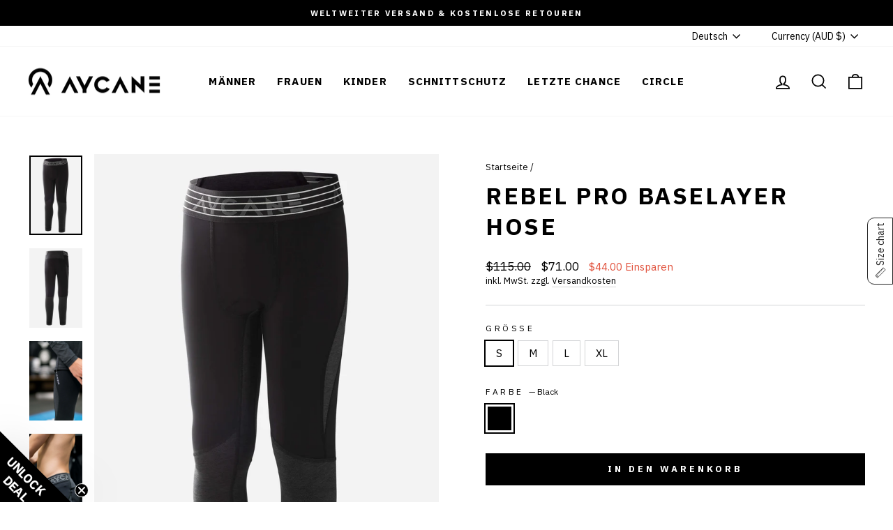

--- FILE ---
content_type: text/html; charset=utf-8
request_url: https://aycane.com/de-au/products/rebel-pro-baselayer-pant-2
body_size: 68490
content:
<!doctype html>
<html class="no-js" lang="de" dir="ltr">
<head>
  <meta charset="utf-8">
  <meta http-equiv="X-UA-Compatible" content="IE=edge,chrome=1">
  <meta name="viewport" content="width=device-width,initial-scale=1">
  <meta name="theme-color" content="#000000">

  <!-- Google Tag Manager -->
  <script>(function(w,d,s,l,i){w[l]=w[l]||[];w[l].push({'gtm.start':
  new Date().getTime(),event:'gtm.js'});var f=d.getElementsByTagName(s)[0],
  j=d.createElement(s),dl=l!='dataLayer'?'&l='+l:'';j.async=true;j.src=
  'https://www.googletagmanager.com/gtm.js?id='+i+dl;f.parentNode.insertBefore(j,f);
  })(window,document,'script','dataLayer','GTM-N8RN4SG');</script>
  <!-- End Google Tag Manager -->
  
  <link rel="canonical" href="https://aycane.com/de-au/products/rebel-pro-baselayer-pant-2">
  <link rel="preconnect" href="https://cdn.shopify.com" crossorigin>
  <link rel="preconnect" href="https://fonts.shopifycdn.com" crossorigin>
  <link rel="dns-prefetch" href="https://productreviews.shopifycdn.com">
  <link rel="dns-prefetch" href="https://ajax.googleapis.com">
  <link rel="dns-prefetch" href="https://maps.googleapis.com">
  <link rel="dns-prefetch" href="https://maps.gstatic.com"><link rel="shortcut icon" href="//aycane.com/cdn/shop/files/AYCANE_Favicon_c71122cb-a718-4377-b2e9-36f391fa795d_32x32.png?v=1649238981" type="image/png" /><meta property="og:site_name" content="AYCANE">
  <meta property="og:url" content="https://aycane.com/de-au/products/rebel-pro-baselayer-pant-2">
  <meta property="og:title" content="Rebel Pro Baselayer Hose">
  <meta property="og:type" content="product">
  <meta property="og:description" content="Kompromisslose Performance und absoluter Komfort - auch für die Hockey-Stars von Morgen."><meta property="og:image" content="http://aycane.com/cdn/shop/products/hockey-youth-undergarment-pants-black-00009-1.jpg?v=1708008741">
    <meta property="og:image:secure_url" content="https://aycane.com/cdn/shop/products/hockey-youth-undergarment-pants-black-00009-1.jpg?v=1708008741">
    <meta property="og:image:width" content="2000">
    <meta property="og:image:height" content="3000"><meta name="twitter:site" content="@AycaneCircle">
  <meta name="twitter:card" content="summary_large_image">
  <meta name="twitter:title" content="Rebel Pro Baselayer Hose">
  <meta name="twitter:description" content="Kompromisslose Performance und absoluter Komfort - auch für die Hockey-Stars von Morgen.">
<style data-shopify>@font-face {
  font-family: "IBM Plex Sans";
  font-weight: 700;
  font-style: normal;
  font-display: swap;
  src: url("//aycane.com/cdn/fonts/ibm_plex_sans/ibmplexsans_n7.a8d2465074d254d8c167d5599b02fc2f97912fc9.woff2") format("woff2"),
       url("//aycane.com/cdn/fonts/ibm_plex_sans/ibmplexsans_n7.75e7a78a86c7afd1eb5becd99b7802136f0ed528.woff") format("woff");
}

  @font-face {
  font-family: "IBM Plex Sans";
  font-weight: 400;
  font-style: normal;
  font-display: swap;
  src: url("//aycane.com/cdn/fonts/ibm_plex_sans/ibmplexsans_n4.4633946c9236bd5cc5d0394ad07b807eb7ca1b32.woff2") format("woff2"),
       url("//aycane.com/cdn/fonts/ibm_plex_sans/ibmplexsans_n4.6c6923eb6151e62a09e8a1ff83eaa1ce2a563a30.woff") format("woff");
}


  @font-face {
  font-family: "IBM Plex Sans";
  font-weight: 600;
  font-style: normal;
  font-display: swap;
  src: url("//aycane.com/cdn/fonts/ibm_plex_sans/ibmplexsans_n6.cfb7efcc4708d97b4883d9d89e924e81b54334c1.woff2") format("woff2"),
       url("//aycane.com/cdn/fonts/ibm_plex_sans/ibmplexsans_n6.b56157147f51a11f7ba6c49b63ffcafb1da8eeea.woff") format("woff");
}

  @font-face {
  font-family: "IBM Plex Sans";
  font-weight: 400;
  font-style: italic;
  font-display: swap;
  src: url("//aycane.com/cdn/fonts/ibm_plex_sans/ibmplexsans_i4.ef77720fc4c9ae616083d1ac737f976e4c15f75b.woff2") format("woff2"),
       url("//aycane.com/cdn/fonts/ibm_plex_sans/ibmplexsans_i4.76cc8914ac99481bd93e34f8998da7b57a578a71.woff") format("woff");
}

  @font-face {
  font-family: "IBM Plex Sans";
  font-weight: 600;
  font-style: italic;
  font-display: swap;
  src: url("//aycane.com/cdn/fonts/ibm_plex_sans/ibmplexsans_i6.ccfd3aa1db5e6a779ed2e90649ae2c644933fbab.woff2") format("woff2"),
       url("//aycane.com/cdn/fonts/ibm_plex_sans/ibmplexsans_i6.cb651e2b309534fd5194361eb40586539bf31539.woff") format("woff");
}

</style><link href="//aycane.com/cdn/shop/t/46/assets/theme.css?v=120450529110271651191747750370" rel="stylesheet" type="text/css" media="all" />
  <link href="//aycane.com/cdn/shop/t/46/assets/custom.css?v=118303305370347204571747750369" rel="stylesheet" type="text/css" media="all" />
<style data-shopify>:root {
    --typeHeaderPrimary: "IBM Plex Sans";
    --typeHeaderFallback: sans-serif;
    --typeHeaderSize: 40px;
    --typeHeaderWeight: 700;
    --typeHeaderLineHeight: 1.3;
    --typeHeaderSpacing: 0.075em;

    --typeBasePrimary:"IBM Plex Sans";
    --typeBaseFallback:sans-serif;
    --typeBaseSize: 15px;
    --typeBaseWeight: 400;
    --typeBaseSpacing: 0.0em;
    --typeBaseLineHeight: 1.4;

    --typeCollectionTitle: 15px;

    --iconWeight: 4px;
    --iconLinecaps: miter;

    
      --buttonRadius: 0px;
    

    --colorGridOverlayOpacity: 0.1;
  }

  .placeholder-content {
    background-image: linear-gradient(100deg, #ffffff 40%, #f7f7f7 63%, #ffffff 79%);
  }</style><script>
    document.documentElement.className = document.documentElement.className.replace('no-js', 'js');

    window.theme = window.theme || {};
    theme.routes = {
      home: "/de-au",
      cart: "/de-au/cart.js",
      cartPage: "/de-au/cart",
      cartAdd: "/de-au/cart/add.js",
      cartChange: "/de-au/cart/change.js",
      search: "/de-au/search",
      predictive_url: "/de-au/search/suggest"
    };
    theme.strings = {
      soldOut: "Ausverkauft",
      unavailable: "Nicht verfügbar",
      inStockLabel: "Auf Lager",
      oneStockLabel: "[count] auf Lager",
      otherStockLabel: "[count] auf Lager",
      willNotShipUntil: "Wird nach dem [date] versendet",
      willBeInStockAfter: "Wird nach dem [date] auf Lager sein",
      waitingForStock: "Inventar auf dem Weg",
      savePrice: "[saved_amount] Einsparen",
      cartEmpty: "Dein Warenkorb ist im Moment leer.",
      cartTermsConfirmation: "Sie müssen den Verkaufsbedingungen zustimmen, um auszuchecken",
      searchCollections: "Kollektionen:",
      searchPages: "Seiten:",
      searchArticles: "Artikel:",
      productFrom: "Von ",
      maxQuantity: "Du kannst nur haben [quantity] von [title] in Ihrem Warenkorbt."
    };
    theme.settings = {
      cartType: "page",
      isCustomerTemplate: false,
      moneyFormat: "${{amount}}",
      saveType: "dollar",
      productImageSize: "portrait",
      productImageCover: true,
      predictiveSearch: true,
      predictiveSearchType: "product,article,page,collection",
      predictiveSearchVendor: false,
      predictiveSearchPrice: false,
      quickView: false,
      themeName: 'Impulse',
      themeVersion: "7.2.0"
    };
  </script>

  <script>window.performance && window.performance.mark && window.performance.mark('shopify.content_for_header.start');</script><meta name="google-site-verification" content="mlMl78Jz9NETmeSmYltCugg3OG1eawf4e69IjZTC2MI">
<meta name="google-site-verification" content="LKDcbzEkdhCCRwd9OzuGzH5QhPBFil7l2ueeUFQkwqE">
<meta id="shopify-digital-wallet" name="shopify-digital-wallet" content="/47952429217/digital_wallets/dialog">
<meta name="shopify-checkout-api-token" content="965cc8ed2c85534f765faf896c76901a">
<meta id="in-context-paypal-metadata" data-shop-id="47952429217" data-venmo-supported="false" data-environment="production" data-locale="de_DE" data-paypal-v4="true" data-currency="AUD">
<link rel="alternate" hreflang="x-default" href="https://aycane.com/products/rebel-pro-baselayer-pant-2">
<link rel="alternate" hreflang="en-CA" href="https://aycane.com/en-ca/products/rebel-pro-baselayer-pant-2">
<link rel="alternate" hreflang="de-CA" href="https://aycane.com/de-ca/products/rebel-pro-baselayer-pant-2">
<link rel="alternate" hreflang="fr-CA" href="https://aycane.com/fr-ca/products/rebel-pro-baselayer-pant-2">
<link rel="alternate" hreflang="en-LI" href="https://aycane.com/en-ch/products/rebel-pro-baselayer-pant-2">
<link rel="alternate" hreflang="de-LI" href="https://aycane.com/de-ch/products/rebel-pro-baselayer-pant-2">
<link rel="alternate" hreflang="en-GB" href="https://aycane.com/en-gb/products/rebel-pro-baselayer-pant-2">
<link rel="alternate" hreflang="de-GB" href="https://aycane.com/de-gb/products/rebel-pro-baselayer-pant-2">
<link rel="alternate" hreflang="en-GG" href="https://aycane.com/en-gb/products/rebel-pro-baselayer-pant-2">
<link rel="alternate" hreflang="de-GG" href="https://aycane.com/de-gb/products/rebel-pro-baselayer-pant-2">
<link rel="alternate" hreflang="en-JE" href="https://aycane.com/en-gb/products/rebel-pro-baselayer-pant-2">
<link rel="alternate" hreflang="de-JE" href="https://aycane.com/de-gb/products/rebel-pro-baselayer-pant-2">
<link rel="alternate" hreflang="en-SE" href="https://aycane.com/en-se/products/rebel-pro-baselayer-pant-2">
<link rel="alternate" hreflang="de-SE" href="https://aycane.com/de-se/products/rebel-pro-baselayer-pant-2">
<link rel="alternate" hreflang="en-CZ" href="https://aycane.com/en-cz/products/rebel-pro-baselayer-pant-2">
<link rel="alternate" hreflang="de-CZ" href="https://aycane.com/de-cz/products/rebel-pro-baselayer-pant-2">
<link rel="alternate" hreflang="en-JP" href="https://aycane.com/en-jp/products/rebel-pro-baselayer-pant-2">
<link rel="alternate" hreflang="de-JP" href="https://aycane.com/de-jp/products/rebel-pro-baselayer-pant-2">
<link rel="alternate" hreflang="en-AU" href="https://aycane.com/en-au/products/rebel-pro-baselayer-pant-2">
<link rel="alternate" hreflang="de-AU" href="https://aycane.com/de-au/products/rebel-pro-baselayer-pant-2">
<link rel="alternate" hreflang="en-NZ" href="https://aycane.com/en-au/products/rebel-pro-baselayer-pant-2">
<link rel="alternate" hreflang="de-NZ" href="https://aycane.com/de-au/products/rebel-pro-baselayer-pant-2">
<link rel="alternate" hreflang="en-CH" href="https://aycane.com/products/rebel-pro-baselayer-pant-2">
<link rel="alternate" hreflang="de-CH" href="https://aycane.com/de/products/rebel-pro-baselayer-pant-2">
<link rel="alternate" hreflang="fr-CH" href="https://aycane.com/fr/products/rebel-pro-baselayer-pant-2">
<link rel="alternate" type="application/json+oembed" href="https://aycane.com/de-au/products/rebel-pro-baselayer-pant-2.oembed">
<script async="async" src="/checkouts/internal/preloads.js?locale=de-AU"></script>
<link rel="preconnect" href="https://shop.app" crossorigin="anonymous">
<script async="async" src="https://shop.app/checkouts/internal/preloads.js?locale=de-AU&shop_id=47952429217" crossorigin="anonymous"></script>
<script id="apple-pay-shop-capabilities" type="application/json">{"shopId":47952429217,"countryCode":"CH","currencyCode":"AUD","merchantCapabilities":["supports3DS"],"merchantId":"gid:\/\/shopify\/Shop\/47952429217","merchantName":"AYCANE","requiredBillingContactFields":["postalAddress","email","phone"],"requiredShippingContactFields":["postalAddress","email","phone"],"shippingType":"shipping","supportedNetworks":["visa","masterCard","amex"],"total":{"type":"pending","label":"AYCANE","amount":"1.00"},"shopifyPaymentsEnabled":true,"supportsSubscriptions":true}</script>
<script id="shopify-features" type="application/json">{"accessToken":"965cc8ed2c85534f765faf896c76901a","betas":["rich-media-storefront-analytics"],"domain":"aycane.com","predictiveSearch":true,"shopId":47952429217,"locale":"de"}</script>
<script>var Shopify = Shopify || {};
Shopify.shop = "aycane.myshopify.com";
Shopify.locale = "de";
Shopify.currency = {"active":"AUD","rate":"1.9085934"};
Shopify.country = "AU";
Shopify.theme = {"name":"Working-New Impulse - Version 7.2.0_20.05.2025","id":179024462202,"schema_name":"Impulse","schema_version":"7.2.0","theme_store_id":857,"role":"main"};
Shopify.theme.handle = "null";
Shopify.theme.style = {"id":null,"handle":null};
Shopify.cdnHost = "aycane.com/cdn";
Shopify.routes = Shopify.routes || {};
Shopify.routes.root = "/de-au/";</script>
<script type="module">!function(o){(o.Shopify=o.Shopify||{}).modules=!0}(window);</script>
<script>!function(o){function n(){var o=[];function n(){o.push(Array.prototype.slice.apply(arguments))}return n.q=o,n}var t=o.Shopify=o.Shopify||{};t.loadFeatures=n(),t.autoloadFeatures=n()}(window);</script>
<script>
  window.ShopifyPay = window.ShopifyPay || {};
  window.ShopifyPay.apiHost = "shop.app\/pay";
  window.ShopifyPay.redirectState = null;
</script>
<script id="shop-js-analytics" type="application/json">{"pageType":"product"}</script>
<script defer="defer" async type="module" src="//aycane.com/cdn/shopifycloud/shop-js/modules/v2/client.init-shop-cart-sync_D96QZrIF.de.esm.js"></script>
<script defer="defer" async type="module" src="//aycane.com/cdn/shopifycloud/shop-js/modules/v2/chunk.common_SV6uigsF.esm.js"></script>
<script type="module">
  await import("//aycane.com/cdn/shopifycloud/shop-js/modules/v2/client.init-shop-cart-sync_D96QZrIF.de.esm.js");
await import("//aycane.com/cdn/shopifycloud/shop-js/modules/v2/chunk.common_SV6uigsF.esm.js");

  window.Shopify.SignInWithShop?.initShopCartSync?.({"fedCMEnabled":true,"windoidEnabled":true});

</script>
<script>
  window.Shopify = window.Shopify || {};
  if (!window.Shopify.featureAssets) window.Shopify.featureAssets = {};
  window.Shopify.featureAssets['shop-js'] = {"shop-cart-sync":["modules/v2/client.shop-cart-sync_D9v5EJ5H.de.esm.js","modules/v2/chunk.common_SV6uigsF.esm.js"],"init-fed-cm":["modules/v2/client.init-fed-cm_DlbV7VrN.de.esm.js","modules/v2/chunk.common_SV6uigsF.esm.js"],"shop-button":["modules/v2/client.shop-button_7yN-YEo8.de.esm.js","modules/v2/chunk.common_SV6uigsF.esm.js"],"shop-cash-offers":["modules/v2/client.shop-cash-offers_CZ39C1VE.de.esm.js","modules/v2/chunk.common_SV6uigsF.esm.js","modules/v2/chunk.modal_CqlMJe-n.esm.js"],"init-windoid":["modules/v2/client.init-windoid_CPAVU_59.de.esm.js","modules/v2/chunk.common_SV6uigsF.esm.js"],"init-shop-email-lookup-coordinator":["modules/v2/client.init-shop-email-lookup-coordinator_BE78sutm.de.esm.js","modules/v2/chunk.common_SV6uigsF.esm.js"],"shop-toast-manager":["modules/v2/client.shop-toast-manager_Dc8Kqo2D.de.esm.js","modules/v2/chunk.common_SV6uigsF.esm.js"],"shop-login-button":["modules/v2/client.shop-login-button_CdH6DD4B.de.esm.js","modules/v2/chunk.common_SV6uigsF.esm.js","modules/v2/chunk.modal_CqlMJe-n.esm.js"],"avatar":["modules/v2/client.avatar_BTnouDA3.de.esm.js"],"pay-button":["modules/v2/client.pay-button_BaMaWndh.de.esm.js","modules/v2/chunk.common_SV6uigsF.esm.js"],"init-shop-cart-sync":["modules/v2/client.init-shop-cart-sync_D96QZrIF.de.esm.js","modules/v2/chunk.common_SV6uigsF.esm.js"],"init-customer-accounts":["modules/v2/client.init-customer-accounts_DPOSv1Vm.de.esm.js","modules/v2/client.shop-login-button_CdH6DD4B.de.esm.js","modules/v2/chunk.common_SV6uigsF.esm.js","modules/v2/chunk.modal_CqlMJe-n.esm.js"],"init-shop-for-new-customer-accounts":["modules/v2/client.init-shop-for-new-customer-accounts_CQXgmjbo.de.esm.js","modules/v2/client.shop-login-button_CdH6DD4B.de.esm.js","modules/v2/chunk.common_SV6uigsF.esm.js","modules/v2/chunk.modal_CqlMJe-n.esm.js"],"init-customer-accounts-sign-up":["modules/v2/client.init-customer-accounts-sign-up_BxD8dlgd.de.esm.js","modules/v2/client.shop-login-button_CdH6DD4B.de.esm.js","modules/v2/chunk.common_SV6uigsF.esm.js","modules/v2/chunk.modal_CqlMJe-n.esm.js"],"checkout-modal":["modules/v2/client.checkout-modal_CKh-sfKU.de.esm.js","modules/v2/chunk.common_SV6uigsF.esm.js","modules/v2/chunk.modal_CqlMJe-n.esm.js"],"shop-follow-button":["modules/v2/client.shop-follow-button_CTvrvDxo.de.esm.js","modules/v2/chunk.common_SV6uigsF.esm.js","modules/v2/chunk.modal_CqlMJe-n.esm.js"],"lead-capture":["modules/v2/client.lead-capture_CuieyBjh.de.esm.js","modules/v2/chunk.common_SV6uigsF.esm.js","modules/v2/chunk.modal_CqlMJe-n.esm.js"],"shop-login":["modules/v2/client.shop-login_D_5Nijtq.de.esm.js","modules/v2/chunk.common_SV6uigsF.esm.js","modules/v2/chunk.modal_CqlMJe-n.esm.js"],"payment-terms":["modules/v2/client.payment-terms_B0kyqrWX.de.esm.js","modules/v2/chunk.common_SV6uigsF.esm.js","modules/v2/chunk.modal_CqlMJe-n.esm.js"]};
</script>
<script>(function() {
  var isLoaded = false;
  function asyncLoad() {
    if (isLoaded) return;
    isLoaded = true;
    var urls = ["https:\/\/sizechart.apps.avada.io\/scripttag\/avada-size-chart.min.js?shop=aycane.myshopify.com","https:\/\/gdprcdn.b-cdn.net\/js\/gdpr_cookie_consent.min.js?shop=aycane.myshopify.com","\/\/cdn.shopify.com\/proxy\/3f8fb96271f8bc81b5be12902ac4d44d3a54e92f1b7c90e9e4042afca544538d\/shopify-script-tags.s3.eu-west-1.amazonaws.com\/smartseo\/instantpage.js?shop=aycane.myshopify.com\u0026sp-cache-control=cHVibGljLCBtYXgtYWdlPTkwMA","https:\/\/sbzstag.cirkleinc.com\/?shop=aycane.myshopify.com","\/\/backinstock.useamp.com\/widget\/66970_1767158975.js?category=bis\u0026v=6\u0026shop=aycane.myshopify.com"];
    for (var i = 0; i < urls.length; i++) {
      var s = document.createElement('script');
      s.type = 'text/javascript';
      s.async = true;
      s.src = urls[i];
      var x = document.getElementsByTagName('script')[0];
      x.parentNode.insertBefore(s, x);
    }
  };
  if(window.attachEvent) {
    window.attachEvent('onload', asyncLoad);
  } else {
    window.addEventListener('load', asyncLoad, false);
  }
})();</script>
<script id="__st">var __st={"a":47952429217,"offset":3600,"reqid":"7fdb366b-ca12-46ec-8399-245b3d4768f7-1768419689","pageurl":"aycane.com\/de-au\/products\/rebel-pro-baselayer-pant-2","u":"e5fa28a51654","p":"product","rtyp":"product","rid":6546188402849};</script>
<script>window.ShopifyPaypalV4VisibilityTracking = true;</script>
<script id="captcha-bootstrap">!function(){'use strict';const t='contact',e='account',n='new_comment',o=[[t,t],['blogs',n],['comments',n],[t,'customer']],c=[[e,'customer_login'],[e,'guest_login'],[e,'recover_customer_password'],[e,'create_customer']],r=t=>t.map((([t,e])=>`form[action*='/${t}']:not([data-nocaptcha='true']) input[name='form_type'][value='${e}']`)).join(','),a=t=>()=>t?[...document.querySelectorAll(t)].map((t=>t.form)):[];function s(){const t=[...o],e=r(t);return a(e)}const i='password',u='form_key',d=['recaptcha-v3-token','g-recaptcha-response','h-captcha-response',i],f=()=>{try{return window.sessionStorage}catch{return}},m='__shopify_v',_=t=>t.elements[u];function p(t,e,n=!1){try{const o=window.sessionStorage,c=JSON.parse(o.getItem(e)),{data:r}=function(t){const{data:e,action:n}=t;return t[m]||n?{data:e,action:n}:{data:t,action:n}}(c);for(const[e,n]of Object.entries(r))t.elements[e]&&(t.elements[e].value=n);n&&o.removeItem(e)}catch(o){console.error('form repopulation failed',{error:o})}}const l='form_type',E='cptcha';function T(t){t.dataset[E]=!0}const w=window,h=w.document,L='Shopify',v='ce_forms',y='captcha';let A=!1;((t,e)=>{const n=(g='f06e6c50-85a8-45c8-87d0-21a2b65856fe',I='https://cdn.shopify.com/shopifycloud/storefront-forms-hcaptcha/ce_storefront_forms_captcha_hcaptcha.v1.5.2.iife.js',D={infoText:'Durch hCaptcha geschützt',privacyText:'Datenschutz',termsText:'Allgemeine Geschäftsbedingungen'},(t,e,n)=>{const o=w[L][v],c=o.bindForm;if(c)return c(t,g,e,D).then(n);var r;o.q.push([[t,g,e,D],n]),r=I,A||(h.body.append(Object.assign(h.createElement('script'),{id:'captcha-provider',async:!0,src:r})),A=!0)});var g,I,D;w[L]=w[L]||{},w[L][v]=w[L][v]||{},w[L][v].q=[],w[L][y]=w[L][y]||{},w[L][y].protect=function(t,e){n(t,void 0,e),T(t)},Object.freeze(w[L][y]),function(t,e,n,w,h,L){const[v,y,A,g]=function(t,e,n){const i=e?o:[],u=t?c:[],d=[...i,...u],f=r(d),m=r(i),_=r(d.filter((([t,e])=>n.includes(e))));return[a(f),a(m),a(_),s()]}(w,h,L),I=t=>{const e=t.target;return e instanceof HTMLFormElement?e:e&&e.form},D=t=>v().includes(t);t.addEventListener('submit',(t=>{const e=I(t);if(!e)return;const n=D(e)&&!e.dataset.hcaptchaBound&&!e.dataset.recaptchaBound,o=_(e),c=g().includes(e)&&(!o||!o.value);(n||c)&&t.preventDefault(),c&&!n&&(function(t){try{if(!f())return;!function(t){const e=f();if(!e)return;const n=_(t);if(!n)return;const o=n.value;o&&e.removeItem(o)}(t);const e=Array.from(Array(32),(()=>Math.random().toString(36)[2])).join('');!function(t,e){_(t)||t.append(Object.assign(document.createElement('input'),{type:'hidden',name:u})),t.elements[u].value=e}(t,e),function(t,e){const n=f();if(!n)return;const o=[...t.querySelectorAll(`input[type='${i}']`)].map((({name:t})=>t)),c=[...d,...o],r={};for(const[a,s]of new FormData(t).entries())c.includes(a)||(r[a]=s);n.setItem(e,JSON.stringify({[m]:1,action:t.action,data:r}))}(t,e)}catch(e){console.error('failed to persist form',e)}}(e),e.submit())}));const S=(t,e)=>{t&&!t.dataset[E]&&(n(t,e.some((e=>e===t))),T(t))};for(const o of['focusin','change'])t.addEventListener(o,(t=>{const e=I(t);D(e)&&S(e,y())}));const B=e.get('form_key'),M=e.get(l),P=B&&M;t.addEventListener('DOMContentLoaded',(()=>{const t=y();if(P)for(const e of t)e.elements[l].value===M&&p(e,B);[...new Set([...A(),...v().filter((t=>'true'===t.dataset.shopifyCaptcha))])].forEach((e=>S(e,t)))}))}(h,new URLSearchParams(w.location.search),n,t,e,['guest_login'])})(!1,!0)}();</script>
<script integrity="sha256-4kQ18oKyAcykRKYeNunJcIwy7WH5gtpwJnB7kiuLZ1E=" data-source-attribution="shopify.loadfeatures" defer="defer" src="//aycane.com/cdn/shopifycloud/storefront/assets/storefront/load_feature-a0a9edcb.js" crossorigin="anonymous"></script>
<script crossorigin="anonymous" defer="defer" src="//aycane.com/cdn/shopifycloud/storefront/assets/shopify_pay/storefront-65b4c6d7.js?v=20250812"></script>
<script data-source-attribution="shopify.dynamic_checkout.dynamic.init">var Shopify=Shopify||{};Shopify.PaymentButton=Shopify.PaymentButton||{isStorefrontPortableWallets:!0,init:function(){window.Shopify.PaymentButton.init=function(){};var t=document.createElement("script");t.src="https://aycane.com/cdn/shopifycloud/portable-wallets/latest/portable-wallets.de.js",t.type="module",document.head.appendChild(t)}};
</script>
<script data-source-attribution="shopify.dynamic_checkout.buyer_consent">
  function portableWalletsHideBuyerConsent(e){var t=document.getElementById("shopify-buyer-consent"),n=document.getElementById("shopify-subscription-policy-button");t&&n&&(t.classList.add("hidden"),t.setAttribute("aria-hidden","true"),n.removeEventListener("click",e))}function portableWalletsShowBuyerConsent(e){var t=document.getElementById("shopify-buyer-consent"),n=document.getElementById("shopify-subscription-policy-button");t&&n&&(t.classList.remove("hidden"),t.removeAttribute("aria-hidden"),n.addEventListener("click",e))}window.Shopify?.PaymentButton&&(window.Shopify.PaymentButton.hideBuyerConsent=portableWalletsHideBuyerConsent,window.Shopify.PaymentButton.showBuyerConsent=portableWalletsShowBuyerConsent);
</script>
<script data-source-attribution="shopify.dynamic_checkout.cart.bootstrap">document.addEventListener("DOMContentLoaded",(function(){function t(){return document.querySelector("shopify-accelerated-checkout-cart, shopify-accelerated-checkout")}if(t())Shopify.PaymentButton.init();else{new MutationObserver((function(e,n){t()&&(Shopify.PaymentButton.init(),n.disconnect())})).observe(document.body,{childList:!0,subtree:!0})}}));
</script>
<script id='scb4127' type='text/javascript' async='' src='https://aycane.com/cdn/shopifycloud/privacy-banner/storefront-banner.js'></script><link id="shopify-accelerated-checkout-styles" rel="stylesheet" media="screen" href="https://aycane.com/cdn/shopifycloud/portable-wallets/latest/accelerated-checkout-backwards-compat.css" crossorigin="anonymous">
<style id="shopify-accelerated-checkout-cart">
        #shopify-buyer-consent {
  margin-top: 1em;
  display: inline-block;
  width: 100%;
}

#shopify-buyer-consent.hidden {
  display: none;
}

#shopify-subscription-policy-button {
  background: none;
  border: none;
  padding: 0;
  text-decoration: underline;
  font-size: inherit;
  cursor: pointer;
}

#shopify-subscription-policy-button::before {
  box-shadow: none;
}

      </style>

<script>window.performance && window.performance.mark && window.performance.mark('shopify.content_for_header.end');</script>

  <script src="//aycane.com/cdn/shop/t/46/assets/vendor-scripts-v11.js" defer="defer"></script><link rel="stylesheet" href="//aycane.com/cdn/shop/t/46/assets/country-flags.css"><script src="//aycane.com/cdn/shop/t/46/assets/theme.js?v=95933296080004794351747750322" defer="defer"></script>
 <!-- Google Webmaster Tools Site Verification -->
<meta name="google-site-verification" content="maIh2RRQ61lyBTD-PsumNWPOCZcXugc7CMkM0Gz4VeI" />
<!-- BEGIN app block: shopify://apps/judge-me-reviews/blocks/judgeme_core/61ccd3b1-a9f2-4160-9fe9-4fec8413e5d8 --><!-- Start of Judge.me Core -->






<link rel="dns-prefetch" href="https://cdnwidget.judge.me">
<link rel="dns-prefetch" href="https://cdn.judge.me">
<link rel="dns-prefetch" href="https://cdn1.judge.me">
<link rel="dns-prefetch" href="https://api.judge.me">

<script data-cfasync='false' class='jdgm-settings-script'>window.jdgmSettings={"pagination":5,"disable_web_reviews":false,"badge_no_review_text":"Keine Bewertungen","badge_n_reviews_text":"{{ n }} Bewertung/Bewertungen","badge_star_color":"#000000","hide_badge_preview_if_no_reviews":true,"badge_hide_text":false,"enforce_center_preview_badge":false,"widget_title":"Kundenbewertungen","widget_open_form_text":"Bewertung schreiben","widget_close_form_text":"Bewertung abbrechen","widget_refresh_page_text":"Seite aktualisieren","widget_summary_text":"Basierend auf {{ number_of_reviews }} Bewertung/Bewertungen","widget_no_review_text":"Schreiben Sie die erste Bewertung","widget_name_field_text":"Anzeigename","widget_verified_name_field_text":"Verifizierter Name (öffentlich)","widget_name_placeholder_text":"Anzeigename","widget_required_field_error_text":"Dieses Feld ist erforderlich.","widget_email_field_text":"E-Mail-Adresse","widget_verified_email_field_text":"Verifizierte E-Mail (privat, kann nicht bearbeitet werden)","widget_email_placeholder_text":"Ihre E-Mail-Adresse","widget_email_field_error_text":"Bitte geben Sie eine gültige E-Mail-Adresse ein.","widget_rating_field_text":"Bewertung","widget_review_title_field_text":"Bewertungstitel","widget_review_title_placeholder_text":"Geben Sie Ihrer Bewertung einen Titel","widget_review_body_field_text":"Bewertungsinhalt","widget_review_body_placeholder_text":"Beginnen Sie hier zu schreiben...","widget_pictures_field_text":"Bild/Video (optional)","widget_submit_review_text":"Bewertung abschicken","widget_submit_verified_review_text":"Verifizierte Bewertung abschicken","widget_submit_success_msg_with_auto_publish":"Vielen Dank! Bitte aktualisieren Sie die Seite in wenigen Momenten, um Ihre Bewertung zu sehen. Sie können Ihre Bewertung entfernen oder bearbeiten, indem Sie sich bei \u003ca href='https://judge.me/login' target='_blank' rel='nofollow noopener'\u003eJudge.me\u003c/a\u003e anmelden","widget_submit_success_msg_no_auto_publish":"Vielen Dank! Ihre Bewertung wird veröffentlicht, sobald sie vom Shop-Administrator genehmigt wurde. Sie können Ihre Bewertung entfernen oder bearbeiten, indem Sie sich bei \u003ca href='https://judge.me/login' target='_blank' rel='nofollow noopener'\u003eJudge.me\u003c/a\u003e anmelden","widget_show_default_reviews_out_of_total_text":"Es werden {{ n_reviews_shown }} von {{ n_reviews }} Bewertungen angezeigt.","widget_show_all_link_text":"Alle anzeigen","widget_show_less_link_text":"Weniger anzeigen","widget_author_said_text":"{{ reviewer_name }} sagte:","widget_days_text":"vor {{ n }} Tag/Tagen","widget_weeks_text":"vor {{ n }} Woche/Wochen","widget_months_text":"vor {{ n }} Monat/Monaten","widget_years_text":"vor {{ n }} Jahr/Jahren","widget_yesterday_text":"Gestern","widget_today_text":"Heute","widget_replied_text":"\u003e\u003e {{ shop_name }} antwortete:","widget_read_more_text":"Mehr lesen","widget_reviewer_name_as_initial":"last_initial","widget_rating_filter_color":"","widget_rating_filter_see_all_text":"Alle Bewertungen anzeigen","widget_sorting_most_recent_text":"Neueste","widget_sorting_highest_rating_text":"Höchste Bewertung","widget_sorting_lowest_rating_text":"Niedrigste Bewertung","widget_sorting_with_pictures_text":"Nur Bilder","widget_sorting_most_helpful_text":"Hilfreichste","widget_open_question_form_text":"Eine Frage stellen","widget_reviews_subtab_text":"Bewertungen","widget_questions_subtab_text":"Fragen","widget_question_label_text":"Frage","widget_answer_label_text":"Antwort","widget_question_placeholder_text":"Schreiben Sie hier Ihre Frage","widget_submit_question_text":"Frage absenden","widget_question_submit_success_text":"Vielen Dank für Ihre Frage! Wir werden Sie benachrichtigen, sobald sie beantwortet wird.","widget_star_color":"#000000","verified_badge_text":"Verifiziert","verified_badge_bg_color":"","verified_badge_text_color":"","verified_badge_placement":"left-of-reviewer-name","widget_review_max_height":"","widget_hide_border":false,"widget_social_share":false,"widget_thumb":false,"widget_review_location_show":false,"widget_location_format":"country_iso_code","all_reviews_include_out_of_store_products":true,"all_reviews_out_of_store_text":"(außerhalb des Shops)","all_reviews_pagination":100,"all_reviews_product_name_prefix_text":"über","enable_review_pictures":false,"enable_question_anwser":false,"widget_theme":"","review_date_format":"mm/dd/yyyy","default_sort_method":"most-recent","widget_product_reviews_subtab_text":"Produktbewertungen","widget_shop_reviews_subtab_text":"Shop-Bewertungen","widget_other_products_reviews_text":"Bewertungen für andere Produkte","widget_store_reviews_subtab_text":"Shop-Bewertungen","widget_no_store_reviews_text":"Dieser Shop hat noch keine Bewertungen erhalten","widget_web_restriction_product_reviews_text":"Dieses Produkt hat noch keine Bewertungen erhalten","widget_no_items_text":"Keine Elemente gefunden","widget_show_more_text":"Mehr anzeigen","widget_write_a_store_review_text":"Shop-Bewertung schreiben","widget_other_languages_heading":"Bewertungen in anderen Sprachen","widget_translate_review_text":"Bewertung übersetzen nach {{ language }}","widget_translating_review_text":"Übersetzung läuft...","widget_show_original_translation_text":"Original anzeigen ({{ language }})","widget_translate_review_failed_text":"Bewertung konnte nicht übersetzt werden.","widget_translate_review_retry_text":"Erneut versuchen","widget_translate_review_try_again_later_text":"Versuchen Sie es später noch einmal","show_product_url_for_grouped_product":false,"widget_sorting_pictures_first_text":"Bilder zuerst","show_pictures_on_all_rev_page_mobile":false,"show_pictures_on_all_rev_page_desktop":false,"floating_tab_hide_mobile_install_preference":false,"floating_tab_button_name":"★ Bewertungen","floating_tab_title":"Lassen Sie Kunden für uns sprechen","floating_tab_button_color":"","floating_tab_button_background_color":"","floating_tab_url":"","floating_tab_url_enabled":false,"floating_tab_tab_style":"text","all_reviews_text_badge_text":"Kunden bewerten uns mit {{ shop.metafields.judgeme.all_reviews_rating | round: 1 }}/5 basierend auf {{ shop.metafields.judgeme.all_reviews_count }} Bewertungen.","all_reviews_text_badge_text_branded_style":"{{ shop.metafields.judgeme.all_reviews_rating | round: 1 }} von 5 Sternen basierend auf {{ shop.metafields.judgeme.all_reviews_count }} Bewertungen","is_all_reviews_text_badge_a_link":false,"show_stars_for_all_reviews_text_badge":false,"all_reviews_text_badge_url":"","all_reviews_text_style":"text","all_reviews_text_color_style":"judgeme_brand_color","all_reviews_text_color":"#108474","all_reviews_text_show_jm_brand":true,"featured_carousel_show_header":true,"featured_carousel_title":"Lassen Sie Kunden für uns sprechen","testimonials_carousel_title":"Kunden sagen uns","videos_carousel_title":"Echte Kunden-Geschichten","cards_carousel_title":"Kunden sagen uns","featured_carousel_count_text":"aus {{ n }} Bewertungen","featured_carousel_add_link_to_all_reviews_page":false,"featured_carousel_url":"","featured_carousel_show_images":true,"featured_carousel_autoslide_interval":5,"featured_carousel_arrows_on_the_sides":false,"featured_carousel_height":250,"featured_carousel_width":80,"featured_carousel_image_size":0,"featured_carousel_image_height":250,"featured_carousel_arrow_color":"#eeeeee","verified_count_badge_style":"vintage","verified_count_badge_orientation":"horizontal","verified_count_badge_color_style":"judgeme_brand_color","verified_count_badge_color":"#108474","is_verified_count_badge_a_link":false,"verified_count_badge_url":"","verified_count_badge_show_jm_brand":true,"widget_rating_preset_default":5,"widget_first_sub_tab":"product-reviews","widget_show_histogram":true,"widget_histogram_use_custom_color":false,"widget_pagination_use_custom_color":false,"widget_star_use_custom_color":true,"widget_verified_badge_use_custom_color":false,"widget_write_review_use_custom_color":false,"picture_reminder_submit_button":"Bilder hochladen","enable_review_videos":false,"mute_video_by_default":false,"widget_sorting_videos_first_text":"Videos zuerst","widget_review_pending_text":"Ausstehend","featured_carousel_items_for_large_screen":3,"social_share_options_order":"Facebook,Twitter","remove_microdata_snippet":true,"disable_json_ld":false,"enable_json_ld_products":false,"preview_badge_show_question_text":false,"preview_badge_no_question_text":"Keine Fragen","preview_badge_n_question_text":"{{ number_of_questions }} Frage/Fragen","qa_badge_show_icon":false,"qa_badge_position":"same-row","remove_judgeme_branding":false,"widget_add_search_bar":false,"widget_search_bar_placeholder":"Suchen","widget_sorting_verified_only_text":"Nur verifizierte","featured_carousel_theme":"default","featured_carousel_show_rating":true,"featured_carousel_show_title":true,"featured_carousel_show_body":true,"featured_carousel_show_date":false,"featured_carousel_show_reviewer":true,"featured_carousel_show_product":false,"featured_carousel_header_background_color":"#108474","featured_carousel_header_text_color":"#ffffff","featured_carousel_name_product_separator":"reviewed","featured_carousel_full_star_background":"#108474","featured_carousel_empty_star_background":"#dadada","featured_carousel_vertical_theme_background":"#f9fafb","featured_carousel_verified_badge_enable":false,"featured_carousel_verified_badge_color":"#108474","featured_carousel_border_style":"round","featured_carousel_review_line_length_limit":3,"featured_carousel_more_reviews_button_text":"Mehr Bewertungen lesen","featured_carousel_view_product_button_text":"Produkt ansehen","all_reviews_page_load_reviews_on":"scroll","all_reviews_page_load_more_text":"Mehr Bewertungen laden","disable_fb_tab_reviews":false,"enable_ajax_cdn_cache":false,"widget_public_name_text":"wird öffentlich angezeigt wie","default_reviewer_name":"John Smith","default_reviewer_name_has_non_latin":true,"widget_reviewer_anonymous":"Anonym","medals_widget_title":"Judge.me Bewertungsmedaillen","medals_widget_background_color":"#f9fafb","medals_widget_position":"footer_all_pages","medals_widget_border_color":"#f9fafb","medals_widget_verified_text_position":"left","medals_widget_use_monochromatic_version":false,"medals_widget_elements_color":"#108474","show_reviewer_avatar":true,"widget_invalid_yt_video_url_error_text":"Keine YouTube-Video-URL","widget_max_length_field_error_text":"Bitte geben Sie nicht mehr als {0} Zeichen ein.","widget_show_country_flag":false,"widget_show_collected_via_shop_app":true,"widget_verified_by_shop_badge_style":"light","widget_verified_by_shop_text":"Verifiziert vom Shop","widget_show_photo_gallery":false,"widget_load_with_code_splitting":true,"widget_ugc_install_preference":false,"widget_ugc_title":"Von uns hergestellt, von Ihnen geteilt","widget_ugc_subtitle":"Markieren Sie uns, um Ihr Bild auf unserer Seite zu sehen","widget_ugc_arrows_color":"#ffffff","widget_ugc_primary_button_text":"Jetzt kaufen","widget_ugc_primary_button_background_color":"#108474","widget_ugc_primary_button_text_color":"#ffffff","widget_ugc_primary_button_border_width":"0","widget_ugc_primary_button_border_style":"none","widget_ugc_primary_button_border_color":"#108474","widget_ugc_primary_button_border_radius":"25","widget_ugc_secondary_button_text":"Mehr laden","widget_ugc_secondary_button_background_color":"#ffffff","widget_ugc_secondary_button_text_color":"#108474","widget_ugc_secondary_button_border_width":"2","widget_ugc_secondary_button_border_style":"solid","widget_ugc_secondary_button_border_color":"#108474","widget_ugc_secondary_button_border_radius":"25","widget_ugc_reviews_button_text":"Bewertungen ansehen","widget_ugc_reviews_button_background_color":"#ffffff","widget_ugc_reviews_button_text_color":"#108474","widget_ugc_reviews_button_border_width":"2","widget_ugc_reviews_button_border_style":"solid","widget_ugc_reviews_button_border_color":"#108474","widget_ugc_reviews_button_border_radius":"25","widget_ugc_reviews_button_link_to":"judgeme-reviews-page","widget_ugc_show_post_date":true,"widget_ugc_max_width":"800","widget_rating_metafield_value_type":true,"widget_primary_color":"#000000","widget_enable_secondary_color":false,"widget_secondary_color":"#edf5f5","widget_summary_average_rating_text":"{{ average_rating }} von 5","widget_media_grid_title":"Kundenfotos \u0026 -videos","widget_media_grid_see_more_text":"Mehr sehen","widget_round_style":false,"widget_show_product_medals":true,"widget_verified_by_judgeme_text":"Verifiziert von Judge.me","widget_show_store_medals":true,"widget_verified_by_judgeme_text_in_store_medals":"Verifiziert von Judge.me","widget_media_field_exceed_quantity_message":"Entschuldigung, wir können nur {{ max_media }} für eine Bewertung akzeptieren.","widget_media_field_exceed_limit_message":"{{ file_name }} ist zu groß, bitte wählen Sie ein {{ media_type }} kleiner als {{ size_limit }}MB.","widget_review_submitted_text":"Bewertung abgesendet!","widget_question_submitted_text":"Frage abgesendet!","widget_close_form_text_question":"Abbrechen","widget_write_your_answer_here_text":"Schreiben Sie hier Ihre Antwort","widget_enabled_branded_link":true,"widget_show_collected_by_judgeme":true,"widget_reviewer_name_color":"","widget_write_review_text_color":"","widget_write_review_bg_color":"","widget_collected_by_judgeme_text":"gesammelt von Judge.me","widget_pagination_type":"standard","widget_load_more_text":"Mehr laden","widget_load_more_color":"#108474","widget_full_review_text":"Vollständige Bewertung","widget_read_more_reviews_text":"Mehr Bewertungen lesen","widget_read_questions_text":"Fragen lesen","widget_questions_and_answers_text":"Fragen \u0026 Antworten","widget_verified_by_text":"Verifiziert von","widget_verified_text":"Verifiziert","widget_number_of_reviews_text":"{{ number_of_reviews }} Bewertungen","widget_back_button_text":"Zurück","widget_next_button_text":"Weiter","widget_custom_forms_filter_button":"Filter","custom_forms_style":"vertical","widget_show_review_information":false,"how_reviews_are_collected":"Wie werden Bewertungen gesammelt?","widget_show_review_keywords":false,"widget_gdpr_statement":"Wie wir Ihre Daten verwenden: Wir kontaktieren Sie nur bezüglich der von Ihnen abgegebenen Bewertung und nur, wenn nötig. Durch das Absenden Ihrer Bewertung stimmen Sie den \u003ca href='https://judge.me/terms' target='_blank' rel='nofollow noopener'\u003eNutzungsbedingungen\u003c/a\u003e, der \u003ca href='https://judge.me/privacy' target='_blank' rel='nofollow noopener'\u003eDatenschutzrichtlinie\u003c/a\u003e und den \u003ca href='https://judge.me/content-policy' target='_blank' rel='nofollow noopener'\u003eInhaltsrichtlinien\u003c/a\u003e von Judge.me zu.","widget_multilingual_sorting_enabled":false,"widget_translate_review_content_enabled":false,"widget_translate_review_content_method":"manual","popup_widget_review_selection":"automatically_with_pictures","popup_widget_round_border_style":true,"popup_widget_show_title":true,"popup_widget_show_body":true,"popup_widget_show_reviewer":false,"popup_widget_show_product":true,"popup_widget_show_pictures":true,"popup_widget_use_review_picture":true,"popup_widget_show_on_home_page":true,"popup_widget_show_on_product_page":true,"popup_widget_show_on_collection_page":true,"popup_widget_show_on_cart_page":true,"popup_widget_position":"bottom_left","popup_widget_first_review_delay":5,"popup_widget_duration":5,"popup_widget_interval":5,"popup_widget_review_count":5,"popup_widget_hide_on_mobile":true,"review_snippet_widget_round_border_style":true,"review_snippet_widget_card_color":"#FFFFFF","review_snippet_widget_slider_arrows_background_color":"#FFFFFF","review_snippet_widget_slider_arrows_color":"#000000","review_snippet_widget_star_color":"#108474","show_product_variant":false,"all_reviews_product_variant_label_text":"Variante: ","widget_show_verified_branding":false,"widget_ai_summary_title":"Kunden sagen","widget_ai_summary_disclaimer":"KI-gestützte Bewertungszusammenfassung basierend auf aktuellen Kundenbewertungen","widget_show_ai_summary":false,"widget_show_ai_summary_bg":false,"widget_show_review_title_input":true,"redirect_reviewers_invited_via_email":"review_widget","request_store_review_after_product_review":false,"request_review_other_products_in_order":false,"review_form_color_scheme":"default","review_form_corner_style":"square","review_form_star_color":{},"review_form_text_color":"#333333","review_form_background_color":"#ffffff","review_form_field_background_color":"#fafafa","review_form_button_color":{},"review_form_button_text_color":"#ffffff","review_form_modal_overlay_color":"#000000","review_content_screen_title_text":"Wie würden Sie dieses Produkt bewerten?","review_content_introduction_text":"Wir würden uns freuen, wenn Sie etwas über Ihre Erfahrung teilen würden.","store_review_form_title_text":"Wie würden Sie diesen Shop bewerten?","store_review_form_introduction_text":"Wir würden uns freuen, wenn Sie etwas über Ihre Erfahrung teilen würden.","show_review_guidance_text":true,"one_star_review_guidance_text":"Schlecht","five_star_review_guidance_text":"Großartig","customer_information_screen_title_text":"Über Sie","customer_information_introduction_text":"Bitte teilen Sie uns mehr über sich mit.","custom_questions_screen_title_text":"Ihre Erfahrung im Detail","custom_questions_introduction_text":"Hier sind einige Fragen, die uns helfen, mehr über Ihre Erfahrung zu verstehen.","review_submitted_screen_title_text":"Vielen Dank für Ihre Bewertung!","review_submitted_screen_thank_you_text":"Wir verarbeiten sie und sie wird bald im Shop erscheinen.","review_submitted_screen_email_verification_text":"Bitte bestätigen Sie Ihre E-Mail-Adresse, indem Sie auf den Link klicken, den wir Ihnen gerade gesendet haben. Dies hilft uns, die Bewertungen authentisch zu halten.","review_submitted_request_store_review_text":"Möchten Sie Ihre Erfahrung beim Einkaufen bei uns teilen?","review_submitted_review_other_products_text":"Möchten Sie diese Produkte bewerten?","store_review_screen_title_text":"Möchten Sie Ihre Erfahrung mit uns teilen?","store_review_introduction_text":"Wir würden uns freuen, wenn Sie etwas über Ihre Erfahrung teilen würden.","reviewer_media_screen_title_picture_text":"Bild teilen","reviewer_media_introduction_picture_text":"Laden Sie ein Foto hoch, um Ihre Bewertung zu unterstützen.","reviewer_media_screen_title_video_text":"Video teilen","reviewer_media_introduction_video_text":"Laden Sie ein Video hoch, um Ihre Bewertung zu unterstützen.","reviewer_media_screen_title_picture_or_video_text":"Bild oder Video teilen","reviewer_media_introduction_picture_or_video_text":"Laden Sie ein Foto oder Video hoch, um Ihre Bewertung zu unterstützen.","reviewer_media_youtube_url_text":"Fügen Sie hier Ihre Youtube-URL ein","advanced_settings_next_step_button_text":"Weiter","advanced_settings_close_review_button_text":"Schließen","modal_write_review_flow":false,"write_review_flow_required_text":"Erforderlich","write_review_flow_privacy_message_text":"Wir respektieren Ihre Privatsphäre.","write_review_flow_anonymous_text":"Bewertung als anonym","write_review_flow_visibility_text":"Dies wird nicht für andere Kunden sichtbar sein.","write_review_flow_multiple_selection_help_text":"Wählen Sie so viele aus, wie Sie möchten","write_review_flow_single_selection_help_text":"Wählen Sie eine Option","write_review_flow_required_field_error_text":"Dieses Feld ist erforderlich","write_review_flow_invalid_email_error_text":"Bitte geben Sie eine gültige E-Mail-Adresse ein","write_review_flow_max_length_error_text":"Max. {{ max_length }} Zeichen.","write_review_flow_media_upload_text":"\u003cb\u003eZum Hochladen klicken\u003c/b\u003e oder ziehen und ablegen","write_review_flow_gdpr_statement":"Wir kontaktieren Sie nur bei Bedarf bezüglich Ihrer Bewertung. Mit dem Absenden Ihrer Bewertung stimmen Sie unseren \u003ca href='https://judge.me/terms' target='_blank' rel='nofollow noopener'\u003eGeschäftsbedingungen\u003c/a\u003e und unserer \u003ca href='https://judge.me/privacy' target='_blank' rel='nofollow noopener'\u003eDatenschutzrichtlinie\u003c/a\u003e zu.","rating_only_reviews_enabled":false,"show_negative_reviews_help_screen":false,"new_review_flow_help_screen_rating_threshold":3,"negative_review_resolution_screen_title_text":"Erzählen Sie uns mehr","negative_review_resolution_text":"Ihre Erfahrung ist uns wichtig. Falls es Probleme mit Ihrem Kauf gab, sind wir hier, um zu helfen. Zögern Sie nicht, uns zu kontaktieren, wir würden gerne die Gelegenheit haben, die Dinge zu korrigieren.","negative_review_resolution_button_text":"Kontaktieren Sie uns","negative_review_resolution_proceed_with_review_text":"Hinterlassen Sie eine Bewertung","negative_review_resolution_subject":"Problem mit dem Kauf von {{ shop_name }}.{{ order_name }}","preview_badge_collection_page_install_status":false,"widget_review_custom_css":"","preview_badge_custom_css":"","preview_badge_stars_count":"5-stars","featured_carousel_custom_css":"","floating_tab_custom_css":"","all_reviews_widget_custom_css":"","medals_widget_custom_css":"","verified_badge_custom_css":"","all_reviews_text_custom_css":"","transparency_badges_collected_via_store_invite":false,"transparency_badges_from_another_provider":false,"transparency_badges_collected_from_store_visitor":false,"transparency_badges_collected_by_verified_review_provider":false,"transparency_badges_earned_reward":false,"transparency_badges_collected_via_store_invite_text":"Bewertung gesammelt durch eine Einladung zum Shop","transparency_badges_from_another_provider_text":"Bewertung gesammelt von einem anderen Anbieter","transparency_badges_collected_from_store_visitor_text":"Bewertung gesammelt von einem Shop-Besucher","transparency_badges_written_in_google_text":"Bewertung in Google geschrieben","transparency_badges_written_in_etsy_text":"Bewertung in Etsy geschrieben","transparency_badges_written_in_shop_app_text":"Bewertung in Shop App geschrieben","transparency_badges_earned_reward_text":"Bewertung erhielt eine Belohnung für zukünftige Bestellungen","product_review_widget_per_page":10,"widget_store_review_label_text":"Shop-Bewertung","checkout_comment_extension_title_on_product_page":"Customer Comments","checkout_comment_extension_num_latest_comment_show":5,"checkout_comment_extension_format":"name_and_timestamp","checkout_comment_customer_name":"last_initial","checkout_comment_comment_notification":true,"preview_badge_collection_page_install_preference":true,"preview_badge_home_page_install_preference":false,"preview_badge_product_page_install_preference":false,"review_widget_install_preference":"","review_carousel_install_preference":false,"floating_reviews_tab_install_preference":"none","verified_reviews_count_badge_install_preference":false,"all_reviews_text_install_preference":false,"review_widget_best_location":false,"judgeme_medals_install_preference":false,"review_widget_revamp_enabled":false,"review_widget_qna_enabled":false,"review_widget_header_theme":"minimal","review_widget_widget_title_enabled":true,"review_widget_header_text_size":"medium","review_widget_header_text_weight":"regular","review_widget_average_rating_style":"compact","review_widget_bar_chart_enabled":true,"review_widget_bar_chart_type":"numbers","review_widget_bar_chart_style":"standard","review_widget_expanded_media_gallery_enabled":false,"review_widget_reviews_section_theme":"standard","review_widget_image_style":"thumbnails","review_widget_review_image_ratio":"square","review_widget_stars_size":"medium","review_widget_verified_badge":"standard_text","review_widget_review_title_text_size":"medium","review_widget_review_text_size":"medium","review_widget_review_text_length":"medium","review_widget_number_of_columns_desktop":3,"review_widget_carousel_transition_speed":5,"review_widget_custom_questions_answers_display":"always","review_widget_button_text_color":"#FFFFFF","review_widget_text_color":"#000000","review_widget_lighter_text_color":"#7B7B7B","review_widget_corner_styling":"soft","review_widget_review_word_singular":"Bewertung","review_widget_review_word_plural":"Bewertungen","review_widget_voting_label":"Hilfreich?","review_widget_shop_reply_label":"Antwort von {{ shop_name }}:","review_widget_filters_title":"Filter","qna_widget_question_word_singular":"Frage","qna_widget_question_word_plural":"Fragen","qna_widget_answer_reply_label":"Antwort von {{ answerer_name }}:","qna_content_screen_title_text":"Frage dieses Produkts stellen","qna_widget_question_required_field_error_text":"Bitte geben Sie Ihre Frage ein.","qna_widget_flow_gdpr_statement":"Wir kontaktieren Sie nur bei Bedarf bezüglich Ihrer Frage. Mit dem Absenden Ihrer Frage stimmen Sie unseren \u003ca href='https://judge.me/terms' target='_blank' rel='nofollow noopener'\u003eGeschäftsbedingungen\u003c/a\u003e und unserer \u003ca href='https://judge.me/privacy' target='_blank' rel='nofollow noopener'\u003eDatenschutzrichtlinie\u003c/a\u003e zu.","qna_widget_question_submitted_text":"Danke für Ihre Frage!","qna_widget_close_form_text_question":"Schließen","qna_widget_question_submit_success_text":"Wir werden Ihnen per E-Mail informieren, wenn wir Ihre Frage beantworten.","all_reviews_widget_v2025_enabled":false,"all_reviews_widget_v2025_header_theme":"default","all_reviews_widget_v2025_widget_title_enabled":true,"all_reviews_widget_v2025_header_text_size":"medium","all_reviews_widget_v2025_header_text_weight":"regular","all_reviews_widget_v2025_average_rating_style":"compact","all_reviews_widget_v2025_bar_chart_enabled":true,"all_reviews_widget_v2025_bar_chart_type":"numbers","all_reviews_widget_v2025_bar_chart_style":"standard","all_reviews_widget_v2025_expanded_media_gallery_enabled":false,"all_reviews_widget_v2025_show_store_medals":true,"all_reviews_widget_v2025_show_photo_gallery":true,"all_reviews_widget_v2025_show_review_keywords":false,"all_reviews_widget_v2025_show_ai_summary":false,"all_reviews_widget_v2025_show_ai_summary_bg":false,"all_reviews_widget_v2025_add_search_bar":false,"all_reviews_widget_v2025_default_sort_method":"most-recent","all_reviews_widget_v2025_reviews_per_page":10,"all_reviews_widget_v2025_reviews_section_theme":"default","all_reviews_widget_v2025_image_style":"thumbnails","all_reviews_widget_v2025_review_image_ratio":"square","all_reviews_widget_v2025_stars_size":"medium","all_reviews_widget_v2025_verified_badge":"bold_badge","all_reviews_widget_v2025_review_title_text_size":"medium","all_reviews_widget_v2025_review_text_size":"medium","all_reviews_widget_v2025_review_text_length":"medium","all_reviews_widget_v2025_number_of_columns_desktop":3,"all_reviews_widget_v2025_carousel_transition_speed":5,"all_reviews_widget_v2025_custom_questions_answers_display":"always","all_reviews_widget_v2025_show_product_variant":false,"all_reviews_widget_v2025_show_reviewer_avatar":true,"all_reviews_widget_v2025_reviewer_name_as_initial":"","all_reviews_widget_v2025_review_location_show":false,"all_reviews_widget_v2025_location_format":"","all_reviews_widget_v2025_show_country_flag":false,"all_reviews_widget_v2025_verified_by_shop_badge_style":"light","all_reviews_widget_v2025_social_share":false,"all_reviews_widget_v2025_social_share_options_order":"Facebook,Twitter,LinkedIn,Pinterest","all_reviews_widget_v2025_pagination_type":"standard","all_reviews_widget_v2025_button_text_color":"#FFFFFF","all_reviews_widget_v2025_text_color":"#000000","all_reviews_widget_v2025_lighter_text_color":"#7B7B7B","all_reviews_widget_v2025_corner_styling":"soft","all_reviews_widget_v2025_title":"Kundenbewertungen","all_reviews_widget_v2025_ai_summary_title":"Kunden sagen über diesen Shop","all_reviews_widget_v2025_no_review_text":"Schreiben Sie die erste Bewertung","platform":"shopify","branding_url":"https://app.judge.me/reviews/stores/aycane.com","branding_text":"Powered by Judge.me","locale":"de","reply_name":"AYCANE","widget_version":"3.0","footer":true,"autopublish":true,"review_dates":true,"enable_custom_form":false,"shop_use_review_site":true,"shop_locale":"en","enable_multi_locales_translations":true,"show_review_title_input":true,"review_verification_email_status":"always","can_be_branded":true,"reply_name_text":"AYCANE"};</script> <style class='jdgm-settings-style'>﻿.jdgm-xx{left:0}:root{--jdgm-primary-color: #000;--jdgm-secondary-color: rgba(0,0,0,0.1);--jdgm-star-color: #000;--jdgm-write-review-text-color: white;--jdgm-write-review-bg-color: #000000;--jdgm-paginate-color: #000;--jdgm-border-radius: 0;--jdgm-reviewer-name-color: #000000}.jdgm-histogram__bar-content{background-color:#000}.jdgm-rev[data-verified-buyer=true] .jdgm-rev__icon.jdgm-rev__icon:after,.jdgm-rev__buyer-badge.jdgm-rev__buyer-badge{color:white;background-color:#000}.jdgm-review-widget--small .jdgm-gallery.jdgm-gallery .jdgm-gallery__thumbnail-link:nth-child(8) .jdgm-gallery__thumbnail-wrapper.jdgm-gallery__thumbnail-wrapper:before{content:"Mehr sehen"}@media only screen and (min-width: 768px){.jdgm-gallery.jdgm-gallery .jdgm-gallery__thumbnail-link:nth-child(8) .jdgm-gallery__thumbnail-wrapper.jdgm-gallery__thumbnail-wrapper:before{content:"Mehr sehen"}}.jdgm-preview-badge .jdgm-star.jdgm-star{color:#000000}.jdgm-prev-badge[data-average-rating='0.00']{display:none !important}.jdgm-author-fullname{display:none !important}.jdgm-author-all-initials{display:none !important}.jdgm-rev-widg__title{visibility:hidden}.jdgm-rev-widg__summary-text{visibility:hidden}.jdgm-prev-badge__text{visibility:hidden}.jdgm-rev__prod-link-prefix:before{content:'über'}.jdgm-rev__variant-label:before{content:'Variante: '}.jdgm-rev__out-of-store-text:before{content:'(außerhalb des Shops)'}@media only screen and (min-width: 768px){.jdgm-rev__pics .jdgm-rev_all-rev-page-picture-separator,.jdgm-rev__pics .jdgm-rev__product-picture{display:none}}@media only screen and (max-width: 768px){.jdgm-rev__pics .jdgm-rev_all-rev-page-picture-separator,.jdgm-rev__pics .jdgm-rev__product-picture{display:none}}.jdgm-preview-badge[data-template="product"]{display:none !important}.jdgm-preview-badge[data-template="index"]{display:none !important}.jdgm-review-widget[data-from-snippet="true"]{display:none !important}.jdgm-verified-count-badget[data-from-snippet="true"]{display:none !important}.jdgm-carousel-wrapper[data-from-snippet="true"]{display:none !important}.jdgm-all-reviews-text[data-from-snippet="true"]{display:none !important}.jdgm-medals-section[data-from-snippet="true"]{display:none !important}.jdgm-ugc-media-wrapper[data-from-snippet="true"]{display:none !important}.jdgm-rev__transparency-badge[data-badge-type="review_collected_via_store_invitation"]{display:none !important}.jdgm-rev__transparency-badge[data-badge-type="review_collected_from_another_provider"]{display:none !important}.jdgm-rev__transparency-badge[data-badge-type="review_collected_from_store_visitor"]{display:none !important}.jdgm-rev__transparency-badge[data-badge-type="review_written_in_etsy"]{display:none !important}.jdgm-rev__transparency-badge[data-badge-type="review_written_in_google_business"]{display:none !important}.jdgm-rev__transparency-badge[data-badge-type="review_written_in_shop_app"]{display:none !important}.jdgm-rev__transparency-badge[data-badge-type="review_earned_for_future_purchase"]{display:none !important}.jdgm-review-snippet-widget .jdgm-rev-snippet-widget__cards-container .jdgm-rev-snippet-card{border-radius:8px;background:#fff}.jdgm-review-snippet-widget .jdgm-rev-snippet-widget__cards-container .jdgm-rev-snippet-card__rev-rating .jdgm-star{color:#108474}.jdgm-review-snippet-widget .jdgm-rev-snippet-widget__prev-btn,.jdgm-review-snippet-widget .jdgm-rev-snippet-widget__next-btn{border-radius:50%;background:#fff}.jdgm-review-snippet-widget .jdgm-rev-snippet-widget__prev-btn>svg,.jdgm-review-snippet-widget .jdgm-rev-snippet-widget__next-btn>svg{fill:#000}.jdgm-full-rev-modal.rev-snippet-widget .jm-mfp-container .jm-mfp-content,.jdgm-full-rev-modal.rev-snippet-widget .jm-mfp-container .jdgm-full-rev__icon,.jdgm-full-rev-modal.rev-snippet-widget .jm-mfp-container .jdgm-full-rev__pic-img,.jdgm-full-rev-modal.rev-snippet-widget .jm-mfp-container .jdgm-full-rev__reply{border-radius:8px}.jdgm-full-rev-modal.rev-snippet-widget .jm-mfp-container .jdgm-full-rev[data-verified-buyer="true"] .jdgm-full-rev__icon::after{border-radius:8px}.jdgm-full-rev-modal.rev-snippet-widget .jm-mfp-container .jdgm-full-rev .jdgm-rev__buyer-badge{border-radius:calc( 8px / 2 )}.jdgm-full-rev-modal.rev-snippet-widget .jm-mfp-container .jdgm-full-rev .jdgm-full-rev__replier::before{content:'AYCANE'}.jdgm-full-rev-modal.rev-snippet-widget .jm-mfp-container .jdgm-full-rev .jdgm-full-rev__product-button{border-radius:calc( 8px * 6 )}
</style> <style class='jdgm-settings-style'></style>

  
  
  
  <style class='jdgm-miracle-styles'>
  @-webkit-keyframes jdgm-spin{0%{-webkit-transform:rotate(0deg);-ms-transform:rotate(0deg);transform:rotate(0deg)}100%{-webkit-transform:rotate(359deg);-ms-transform:rotate(359deg);transform:rotate(359deg)}}@keyframes jdgm-spin{0%{-webkit-transform:rotate(0deg);-ms-transform:rotate(0deg);transform:rotate(0deg)}100%{-webkit-transform:rotate(359deg);-ms-transform:rotate(359deg);transform:rotate(359deg)}}@font-face{font-family:'JudgemeStar';src:url("[data-uri]") format("woff");font-weight:normal;font-style:normal}.jdgm-star{font-family:'JudgemeStar';display:inline !important;text-decoration:none !important;padding:0 4px 0 0 !important;margin:0 !important;font-weight:bold;opacity:1;-webkit-font-smoothing:antialiased;-moz-osx-font-smoothing:grayscale}.jdgm-star:hover{opacity:1}.jdgm-star:last-of-type{padding:0 !important}.jdgm-star.jdgm--on:before{content:"\e000"}.jdgm-star.jdgm--off:before{content:"\e001"}.jdgm-star.jdgm--half:before{content:"\e002"}.jdgm-widget *{margin:0;line-height:1.4;-webkit-box-sizing:border-box;-moz-box-sizing:border-box;box-sizing:border-box;-webkit-overflow-scrolling:touch}.jdgm-hidden{display:none !important;visibility:hidden !important}.jdgm-temp-hidden{display:none}.jdgm-spinner{width:40px;height:40px;margin:auto;border-radius:50%;border-top:2px solid #eee;border-right:2px solid #eee;border-bottom:2px solid #eee;border-left:2px solid #ccc;-webkit-animation:jdgm-spin 0.8s infinite linear;animation:jdgm-spin 0.8s infinite linear}.jdgm-prev-badge{display:block !important}

</style>


  
  
   


<script data-cfasync='false' class='jdgm-script'>
!function(e){window.jdgm=window.jdgm||{},jdgm.CDN_HOST="https://cdnwidget.judge.me/",jdgm.CDN_HOST_ALT="https://cdn2.judge.me/cdn/widget_frontend/",jdgm.API_HOST="https://api.judge.me/",jdgm.CDN_BASE_URL="https://cdn.shopify.com/extensions/019bb841-f064-7488-b6fb-cd56536383e8/judgeme-extensions-293/assets/",
jdgm.docReady=function(d){(e.attachEvent?"complete"===e.readyState:"loading"!==e.readyState)?
setTimeout(d,0):e.addEventListener("DOMContentLoaded",d)},jdgm.loadCSS=function(d,t,o,a){
!o&&jdgm.loadCSS.requestedUrls.indexOf(d)>=0||(jdgm.loadCSS.requestedUrls.push(d),
(a=e.createElement("link")).rel="stylesheet",a.class="jdgm-stylesheet",a.media="nope!",
a.href=d,a.onload=function(){this.media="all",t&&setTimeout(t)},e.body.appendChild(a))},
jdgm.loadCSS.requestedUrls=[],jdgm.loadJS=function(e,d){var t=new XMLHttpRequest;
t.onreadystatechange=function(){4===t.readyState&&(Function(t.response)(),d&&d(t.response))},
t.open("GET",e),t.onerror=function(){if(e.indexOf(jdgm.CDN_HOST)===0&&jdgm.CDN_HOST_ALT!==jdgm.CDN_HOST){var f=e.replace(jdgm.CDN_HOST,jdgm.CDN_HOST_ALT);jdgm.loadJS(f,d)}},t.send()},jdgm.docReady((function(){(window.jdgmLoadCSS||e.querySelectorAll(
".jdgm-widget, .jdgm-all-reviews-page").length>0)&&(jdgmSettings.widget_load_with_code_splitting?
parseFloat(jdgmSettings.widget_version)>=3?jdgm.loadCSS(jdgm.CDN_HOST+"widget_v3/base.css"):
jdgm.loadCSS(jdgm.CDN_HOST+"widget/base.css"):jdgm.loadCSS(jdgm.CDN_HOST+"shopify_v2.css"),
jdgm.loadJS(jdgm.CDN_HOST+"loa"+"der.js"))}))}(document);
</script>
<noscript><link rel="stylesheet" type="text/css" media="all" href="https://cdnwidget.judge.me/shopify_v2.css"></noscript>

<!-- BEGIN app snippet: theme_fix_tags --><script>
  (function() {
    var jdgmThemeFixes = null;
    if (!jdgmThemeFixes) return;
    var thisThemeFix = jdgmThemeFixes[Shopify.theme.id];
    if (!thisThemeFix) return;

    if (thisThemeFix.html) {
      document.addEventListener("DOMContentLoaded", function() {
        var htmlDiv = document.createElement('div');
        htmlDiv.classList.add('jdgm-theme-fix-html');
        htmlDiv.innerHTML = thisThemeFix.html;
        document.body.append(htmlDiv);
      });
    };

    if (thisThemeFix.css) {
      var styleTag = document.createElement('style');
      styleTag.classList.add('jdgm-theme-fix-style');
      styleTag.innerHTML = thisThemeFix.css;
      document.head.append(styleTag);
    };

    if (thisThemeFix.js) {
      var scriptTag = document.createElement('script');
      scriptTag.classList.add('jdgm-theme-fix-script');
      scriptTag.innerHTML = thisThemeFix.js;
      document.head.append(scriptTag);
    };
  })();
</script>
<!-- END app snippet -->
<!-- End of Judge.me Core -->



<!-- END app block --><!-- BEGIN app block: shopify://apps/klaviyo-email-marketing-sms/blocks/klaviyo-onsite-embed/2632fe16-c075-4321-a88b-50b567f42507 -->












  <script async src="https://static.klaviyo.com/onsite/js/W2Uv2X/klaviyo.js?company_id=W2Uv2X"></script>
  <script>!function(){if(!window.klaviyo){window._klOnsite=window._klOnsite||[];try{window.klaviyo=new Proxy({},{get:function(n,i){return"push"===i?function(){var n;(n=window._klOnsite).push.apply(n,arguments)}:function(){for(var n=arguments.length,o=new Array(n),w=0;w<n;w++)o[w]=arguments[w];var t="function"==typeof o[o.length-1]?o.pop():void 0,e=new Promise((function(n){window._klOnsite.push([i].concat(o,[function(i){t&&t(i),n(i)}]))}));return e}}})}catch(n){window.klaviyo=window.klaviyo||[],window.klaviyo.push=function(){var n;(n=window._klOnsite).push.apply(n,arguments)}}}}();</script>

  
    <script id="viewed_product">
      if (item == null) {
        var _learnq = _learnq || [];

        var MetafieldReviews = null
        var MetafieldYotpoRating = null
        var MetafieldYotpoCount = null
        var MetafieldLooxRating = null
        var MetafieldLooxCount = null
        var okendoProduct = null
        var okendoProductReviewCount = null
        var okendoProductReviewAverageValue = null
        try {
          // The following fields are used for Customer Hub recently viewed in order to add reviews.
          // This information is not part of __kla_viewed. Instead, it is part of __kla_viewed_reviewed_items
          MetafieldReviews = {"rating":{"scale_min":"1.0","scale_max":"5.0","value":"4.46"},"rating_count":13};
          MetafieldYotpoRating = null
          MetafieldYotpoCount = null
          MetafieldLooxRating = null
          MetafieldLooxCount = null

          okendoProduct = null
          // If the okendo metafield is not legacy, it will error, which then requires the new json formatted data
          if (okendoProduct && 'error' in okendoProduct) {
            okendoProduct = null
          }
          okendoProductReviewCount = okendoProduct ? okendoProduct.reviewCount : null
          okendoProductReviewAverageValue = okendoProduct ? okendoProduct.reviewAverageValue : null
        } catch (error) {
          console.error('Error in Klaviyo onsite reviews tracking:', error);
        }

        var item = {
          Name: "Rebel Pro Baselayer Hose",
          ProductID: 6546188402849,
          Categories: ["Gift Ideas","HeiQ: Hockey Baselayer Temperature \u0026 Odor Technology","Hockey","Hockeyhosen","Kinder | Alle Produkte","Kinder | Eishockey","Kinder | Unterwäsche","Last Chance ALL","Rebel Pro End of Season Sale","Youth Last Chance"],
          ImageURL: "https://aycane.com/cdn/shop/products/hockey-youth-undergarment-pants-black-00009-1_grande.jpg?v=1708008741",
          URL: "https://aycane.com/de-au/products/rebel-pro-baselayer-pant-2",
          Brand: "LTP LT",
          Price: "$71.00",
          Value: "71.00",
          CompareAtPrice: "$115.00"
        };
        _learnq.push(['track', 'Viewed Product', item]);
        _learnq.push(['trackViewedItem', {
          Title: item.Name,
          ItemId: item.ProductID,
          Categories: item.Categories,
          ImageUrl: item.ImageURL,
          Url: item.URL,
          Metadata: {
            Brand: item.Brand,
            Price: item.Price,
            Value: item.Value,
            CompareAtPrice: item.CompareAtPrice
          },
          metafields:{
            reviews: MetafieldReviews,
            yotpo:{
              rating: MetafieldYotpoRating,
              count: MetafieldYotpoCount,
            },
            loox:{
              rating: MetafieldLooxRating,
              count: MetafieldLooxCount,
            },
            okendo: {
              rating: okendoProductReviewAverageValue,
              count: okendoProductReviewCount,
            }
          }
        }]);
      }
    </script>
  




  <script>
    window.klaviyoReviewsProductDesignMode = false
  </script>







<!-- END app block --><!-- BEGIN app block: shopify://apps/mp-size-chart-size-guide/blocks/app-embed/305100b1-3599-492a-a54d-54f196ff1f94 -->


  
  
  
  
  
  

  

  

  

  

  
    
    <!-- BEGIN app snippet: init-data --><script type="application/json" data-cfasync='false' class='mpSizeChart-script'>
  {
    "appData": {"appStatus":true,"isRemoveBranding":true,"metaFieldLength":1,"settings":{"modal":{"header":"Size guides","bgColor":"#FFFFFF","shadow":true,"textColor":"#232323","overlayColor":"#7b7b7b","borderRadius":10,"textSize":14,"position":{"type":"modal-center","width":84,"height":64,"top":18,"left":8,"right":0},"headerSettings":{"alignment":"start","productName":{"color":"#303030","fontSize":16,"fontWeight":"600"},"sizeGuide":{"color":"#303030","fontSize":12,"fontWeight":"400"}}},"general":{"buttonOrder":"iconText","text":"Size chart","textColor":"#232323","fontWeight":"400","isUnderline":false,"isItalic":false,"textSize":14},"float":{"hideText":false,"showMobile":true,"mobilePosition":"top-right","borderRadius":10,"borderColor":"#232323","position":"middle-right","isRotation":true,"bgColor":"#FFFFFF","height":37,"width":96},"inline":{"displayType":"app-block","buttonPosition":"before-add-cart","collection":{"position":"","inlinePosition":"after"},"product":{"position":"form[action*=\"/cart/add\"] button[name=\"add\"]","inlinePosition":"before"},"home":{"position":"","inlinePosition":"after"},"borderRadius":null},"contentConfig":{"table":{"hoverColor":"#bdbdbd","animation":true,"textColor":"#232323","highlightColor":"#e7e7e8","cellColor":"#fbfbfb","borderColor":"#fbfbfb","borderWeight":1,"isAdvancedTableSettings":true},"media":{"imageSize":50,"videoSize":50},"tab":{"position":"center","styleType":"underline","styleDetail":{"fontSize":13,"selected":{"underlineColor":"#303030","textColor":"#303030","fontWeight":"400"},"unSelected":{"textColor":"#616161","fontWeight":"regular"},"hovering":{"underlineColor":"#616161","textColor":"#616161","fontWeight":"400"},"default":{"borderRadius":null}}}},"reminderBlock":{"image":false,"content":"Refer to Size Chart for easy size selection","show":false,"time":15},"icon":{"customIconUrl":"","linkIcon":"https://cdnapps.avada.io/sizechart/setting/icon1.svg","isCustomIcon":false},"showAdvanced":true,"applyBEMCss":true,"autoTranslate":false,"displayType":"both","enableGa":false,"customCss":"","displayMode":"button","dropdown":{"textColor":"#232323","width":100,"heightType":"full","height":600,"borderType":"top-bottom","borderColor":"#e3e3e3","bgColor":null,"fontWeight":"400","isUnderline":false,"isItalic":false,"displayType":"app-block","product":{"position":"form[action*=\"/cart/add\"]","inlinePosition":"after"},"home":{"position":"","inlinePosition":"after"},"collection":{"position":"","inlinePosition":"after"}},"recommend":{"title":"Size recommendation","emptyContent":"Enter your measurements for a size suggestion!","fit":{"content":"Base on your inputs, we recommend size","type":"larger","preference":{"title":"Fit preference","type":"select","content":{"fit":"Fit","regular":"Regular","loose":"Loose"},"selectedColor":"#1a1a1a"}},"noFit":{"notSuggestContent":"We can't find a matching size","alternative":{"smaller":{"unit":null,"fitUnit":null},"larger":{"unit":null,"fitUnit":null}}},"styles":{"tab":{"styleType":"filled","styleDetail":{"fontSize":13,"borderRadius":4,"selected":{"backgroundColor":"#303030","textColor":"#ffffff","fontWeight":"400"},"unSelected":{"textColor":"#303030","fontWeight":"400"},"hovering":{"backgroundColor":"#F1F1F1","textColor":"#303030","fontWeight":"400"}}},"title":{"fontSize":20,"fontWeight":"700","color":"#303030"},"size":{"fontSize":24,"fontWeight":"700","color":"#ffffff","backgroundColor":"#303030"},"button":{"styleType":"filled","content":"Check my size","styleDetail":{"fontSize":13,"borderRadius":2,"unSelected":{"fontWeight":"700","textColor":"#ffffff"},"selected":{"backgroundColor":"#303030"},"disable":{"textColor":"#ffffff","backgroundColor":"#d4d4d4"},"hovering":{"backgroundColor":"#1a1a1a","textColor":"#ffffff"}}}}},"reviewHacking":{"tableStyles":false,"autoOpenDropdown":false,"isProductNameLayout":false,"canUseMultipleUnits":false},"gdpr":{"enableOrderData":true,"enableClickData":true,"enableGDPRContent":false,"defaultCheck":true,"contentText":"We value your privacy! To enhance your shopping experience, we would like your consent to collect data related to your clicks, cart additions and order creations. This information helps provide information on metrics such as revenue, conversion rate, return rate, click rate, etc.","checkBoxText":"I agree to share my data for analysis purpose","toggleText":{"show":"Show privacy details","hide":"Hide privacy details"}},"translate":{"enabled":true,"excludePattern":[{"pattern":"^[A-Z]{2,4}$"},{"pattern":"^[A-Z0-9-]+$"}]},"id":"RfKliSdCCras3txj5cCT","hasCustomCss":true,"shopDomain":"aycane.myshopify.com","shopId":"xx23ohGWU1lV2NMcM7wE","createdAt":{"_seconds":1625233109,"_nanoseconds":11000000},"disableWatermark":true,"buttonInlinePosition":"custom"},"shopId":"xx23ohGWU1lV2NMcM7wE","p":10,"syncAt":1764746893842},
    "campaignsList": [[{"id":"YqV9z9Tbskx7VU1pZOzD","countries_all":true,"collectionPageInlinePosition":"after","countries":[],"showOnHomePage":false,"homePageInlinePosition":"after","collectionPagePosition":"","smartSelector":false,"shopDomain":"aycane.myshopify.com","position":"","shopId":"xx23ohGWU1lV2NMcM7wE","inlinePosition":"after","conditions":{"conditions":[{"type":"TITLE","operation":"CONTAINS","value":""}],"type":"ALL"},"homePagePosition":"","createdAt":"2022-09-01T12:05:26.465Z","displayType":"MANUAL","name":"Socks","priority":100,"showOnCollectionPage":true,"productIds":[7593883336865,6546152128673,5959123861665,5959123861665,6546152128673,7003777237153,7003778449569],"collectionIds":[281823314081],"showOnAllCollectionsPages":"SELECTED_COLLECTIONS","contentConfigs":[{"position":0,"value":"<p><strong>Skate socks size chart refers to shoe sizes.</strong></p><table style=\"width: 78.8382%;\"><tbody><tr><td style=\"width: 16.5312%;\"><strong>Size</strong></td><td style=\"width: 17.8862%;\"><strong>EU</strong></td><td style=\"width: 65.3117%;\"><strong>US</strong></td></tr><tr><td style=\"width: 16.5312%;\"><strong>XS</strong></td><td style=\"width: 17.8862%;\">30 - 34</td><td style=\"width: 65.3117%;\">Kids 12.5C - 2.5Y</td></tr><tr><td style=\"width: 16.5312%;\"><strong>S</strong></td><td style=\"width: 17.8862%;\">35 - 38</td><td style=\"width: 65.3117%;\">Men's 3.5 - 5.5. | Women's 5 - 7</td></tr><tr><td style=\"width: 16.5312%;\"><strong>M</strong></td><td style=\"width: 17.8862%;\">39 - 41</td><td style=\"width: 65.3117%;\">Men's 6 - 8 | Women's 7.5 - 9.5</td></tr><tr><td style=\"width: 16.5312%;\"><strong>L</strong></td><td style=\"width: 17.8862%;\">42 - 44</td><td style=\"width: 65.3117%;\">Men's 8.5 - 10 | Women's 10 - 11.5</td></tr><tr><td style=\"width: 16.5312%;\"><strong>XL</strong></td><td style=\"width: 17.8862%;\">45 - 47</td><td style=\"width: 65.3117%;\">Men's 10.5 - 12.5 | Women's 12.5 - 14</td></tr></tbody></table>","selected":false,"chosen":false}],"click":28401,"displayMode":"button","status":true},{"id":"tLEE5WvxfGIDrc9hPRhu","collectionPageInlinePosition":"after","showOnAllCollectionsPages":"show all","showOnHomePage":false,"homePageInlinePosition":"after","showOnCollectionPage":false,"productIds":[],"collectionPagePosition":"","smartSelector":false,"collectionIds":[{"values":""}],"name":"Size Chart Youth First","shopDomain":"aycane.myshopify.com","shopId":"xx23ohGWU1lV2NMcM7wE","position":"","inlinePosition":"after","homePagePosition":"","createdAt":"2021-09-01T08:19:50.901Z","priority":90,"displayType":"AUTOMATED","conditions":{"type":"ALL","conditions":[{"type":"TAG","value":"Youth","operation":"EQUALS"}]},"isRemoveBranding":false,"countries_all":true,"countries":[],"contentConfigs":[{"position":0,"value":"","selected":false,"chosen":false},{"position":1,"value":"<p><google-sheets-html-origin><style type=\"text/css\"><!--td {border: 1px solid #ccc;}br {mso-data-placement:same-cell;} --></style></google-sheets-html-origin></p><p><style> .wrap input { display: none; } .wrap .bodyWrap > div { display: none; } #button1:checked ~ .bodyWrap .button1, #button2:checked ~ .bodyWrap .button2, #button3:checked ~ .bodyWrap .button3 { display: block; display: flex; flex-wrap: wrap; } #button1:checked ~ nav .button1, #button2:checked ~ nav .button2, #button3:checked ~ nav .button3 { color: red; } .headingWrap { display: flex; flex-wrap: wrap; } .button1, .button2, .button3 { display: flex; flex-wrap: wrap; } .bodyLeftWrapper { width: 30%; } .bodyRightWrapper { width: 65%; } .wrap ul { display: flex; padding-left: 0; margin: 0; } .wrap ul li { margin-right: 5px; } .wrap { max-width: 1000px; } .modal-wrapper { max-width: 1000px; } .wrap td.s8, .wrap td.s9, .wrap td.s10, .wrap td.s11 { min-width:75px; } </style></p><div class=\"wrap\"><input id=\"button1\" type=\"radio\" name=\"pct\"><input id=\"button2\" type=\"radio\" name=\"pct\"><input checked=\"checked\" id=\"button3\" type=\"radio\" name=\"pct\"><div class=\"headingWrap\" style=\"display: flex; flex-wrap: wrap;\"><div class=\"headingLeftWrapper\" style=\"width:30%\"><br></div><div class=\"headingRightWrapper\" style=\"width:65%\"><div class=\"buttons\"><nav><ul><li class=\"button1\"><label class=\"btn\" for=\"button1\">MEN</label></li><li class=\"button2\"><label class=\"btn\" for=\"button2\">WOMEN</label></li><li class=\"button3\"><label class=\"btn\" for=\"button3\">YOUTH</label></li></ul></nav><!-- <button class = \"btn\">MEN</button><button class = \"btn\" style = \"margin-left: 5px;\">WOMEN</button><button class = \"btn\" style = \"margin-left: 5px;\">YOUTH</button>--></div><br></div></div><div class=\"bodyWrap\"><div class=\"button1\"><div class=\"bodyLeftWrapper\"><img style=\"position: relative; max-width: 100%; width: 232px; height: 402px;\" src=\"https://firebasestorage.googleapis.com/v0/b/avada-size-chart.appspot.com/o/charts_content%2FAYCANE_Figurine_Zeichenfla%CC%88che%201.png?alt=media&amp;token=b9df1037-0a0c-425c-b3aa-f1bea0985907\"></div><div class=\"bodyRightWrapper\"><p><strong>1 Chest Measurement:</strong></p><p>Measure at the strongest part of your chest. Hold the measuring tape horizontally.</p><br><p><strong>2 Waist Measurement</strong></p><p>Measure at the smallest part of your waist. Hold the measuring tape horizontally.</p><br><p><strong>3 Hip Measurement:</strong></p><p>Place your feet parallel and measure the strongest part of your hips. Hold the measuring tape horizontally.</p><br><p><strong>4 Body Height:</strong></p><p>Stand straight against the wall and place your feet parallel. Measure along the wall vertically from head to bottom.</p></div><meta http-equiv=\"Content-Type\" content=\"text/html; charset=utf-8\"><link type=\"text/css\" rel=\"stylesheet\" href=\"resources/sheet.css\"><style type=\"text/css\"> .ritz .waffle a { color: inherit; }.ritz .waffle .s16{border-left: none;background-color:#ffffff;}.ritz .waffle .s6{border-bottom:1px SOLID #000000;border-right:1px SOLID #000000;background-color:#ffffff;text-align:left;font-weight:bold;color:#000000;font-family:'docs-IBM Plex Sans',Arial;font-size:10pt;vertical-align:bottom;white-space:nowrap;direction:ltr;padding:2px 3px 2px 3px;}.ritz .waffle .s9{border-bottom:1px SOLID #000000;border-right:1px SOLID #000000;background-color:#ffffff;text-align:center;color:#3d4246;font-family:'docs-IBM Plex Sans',Arial;font-size:10pt;vertical-align:bottom;white-space:nowrap;direction:ltr;padding:2px 3px 2px 3px;}.ritz .waffle .s14{border-left: none;border-bottom:1px SOLID #000000;background-color:#f3f3f3;text-align:center;color:#3d4246;font-family:'docs-IBM Plex Sans',Arial;font-size:10pt;vertical-align:bottom;white-space:nowrap;direction:ltr;padding:2px 3px 2px 3px;}.ritz .waffle .s2{border-left: none;background-color:#ffffff;text-align:left;color:#000000;font-family:'Arial';font-size:10pt;vertical-align:bottom;white-space:nowrap;direction:ltr;padding:2px 3px 2px 3px;}.ritz .waffle .s18{border-left: none;border-right: none;background-color:#ffffff;}.ritz .waffle .s17{border-right: none;background-color:#ffffff;text-align:left;color:#222222;font-family:'Arial';font-size:10pt;vertical-align:bottom;white-space:nowrap;direction:ltr;padding:2px 3px 2px 3px;}.ritz .waffle .s19{background-color:#ffffff;text-align:left;color:#222222;font-family:'Arial' ;font-size:10pt;vertical-align:bottom;white-space:nowrap;direction:ltr;padding:2px 3px 2px 3px;}.ritz .waffle .s3{background-color:#ffffff;text-align:left;color:#000000;font-family:'Arial';font-size:10pt;vertical-align:bottom;white-space:nowrap;direction:ltr;padding:2px 3px 2px 3px;}.ritz .waffle .s11{border-bottom:1px SOLID #000000;border-right:1px SOLID #000000;background-color:#f3f3f3;text-align:center;color:#000000;font-family:'docs-IBM Plex Sans',Arial;font-size:10pt;vertical-align:bottom;white-space:nowrap;direction:ltr;padding:2px 3px 2px 3px;}.ritz .waffle .s12{border-bottom:1px SOLID #000000;border-right:1px SOLID #000000;background-color:#f3f3f3;text-align:left;color:#000000;font-family:'Arial';font-size:10pt;vertical-align:bottom;white-space:nowrap;direction:ltr;padding:2px 3px 2px 3px;}.ritz .waffle .s7{border-bottom:1px SOLID #000000;border-right:1px SOLID #000000;background-color:#cccccc;text-align:center;color:#000000;font-family:'docs-IBM Plex Sans',Arial;font-size:10pt;vertical-align:bottom;white-space:nowrap;direction:ltr;padding:2px 3px 2px 3px;}.ritz .waffle .s10{border-bottom:1px SOLID #000000;border-right:1px SOLID #000000;background-color:#f3f3f3;text-align:center;color:#3d4246;font-family:'docs-IBM Plex Sans',Arial;font-size:10pt;vertical-align:bottom;white-space:nowrap;direction:ltr;padding:2px 3px 2px 3px;}.ritz .waffle .s13{border-right: 1px solid #000000;border-bottom:1px SOLID #000000;background-color:#ffffff;text-align:left;color:#000000;font-family:'docs-IBM Plex Sans',Arial;font-size:10pt;vertical-align:bottom;white-space:nowrap;direction:ltr;padding:2px 3px 2px 3px;}.ritz .waffle .s5{border-bottom:1px SOLID #000000;border-right:1px SOLID #000000;background-color:#ffffff;text-align:left;color:#000000;font-family:'Arial';font-size:10pt;vertical-align:bottom;white-space:nowrap;direction:ltr;padding:2px 3px 2px 3px;}.ritz .waffle .s1{border-left: none;border-right: none;background-color:#ffffff;text-align:left;color:#000000;font-family:'Arial';font-size:10pt;vertical-align:bottom;white-space:nowrap;direction:ltr;padding:2px 3px 2px 3px;}.ritz .waffle .s8{border-bottom:1px SOLID #000000;border-right:1px SOLID #000000;background-color:#ffffff;text-align:left;color:#000000;font-family:'docs-IBM Plex Sans',Arial;font-size:10pt;vertical-align:bottom;white-space:nowrap;direction:ltr;padding:2px 42px 2px 3px;}.ritz .waffle .s0{border-right: none;border-bottom:1px SOLID #000000;background-color:#ffffff;text-align:left;font-weight:bold;color:#000000;font-family:'docs-IBM Plex Sans',Arial;font-size:12pt;vertical-align:bottom;white-space:nowrap;direction:ltr;padding:2px 3px 2px 3px;}.ritz .waffle .s15{border-right: none;background-color:#ffffff;text-align:left;font-weight:bold;color:#222222;font-family:'Arial';font-size:10pt;vertical-align:bottom;white-space:nowrap;direction:ltr;padding:2px 3px 2px 3px;}.ritz .waffle .s4{border-bottom:1px SOLID #000000;background-color:#ffffff;text-align:left;color:#000000;font-family:'Arial';font-size:10pt;vertical-align:bottom;white-space:nowrap;direction:ltr;padding:2px 3px 2px 3px;} </style><div class=\"ritz grid-container\" dir=\"ltr\" style=\"width: 100%;\"><br><br><br><br><table class=\"waffle\" cellspacing=\"0\" cellpadding=\"0\"><thead></thead><tbody><tr style=\"height: 20px\"><td class=\"s6\" style=\"width: 51.5919%;\">Men</td><td class=\"s7\" colspan=\"2\">S</td><td class=\"s7\" colspan=\"2\">M</td><td class=\"s7\" colspan=\"2\">L</td><td class=\"s7\" colspan=\"2\">XL</td><td class=\"s7\" colspan=\"2\">XXL</td></tr><tr style=\"height: 20px\"><td class=\"s8 softmerge\" style=\"width: 51.5919%;\"><div class=\"softmerge-inner\" style=\"width:97px;left:-1px\">Chest Measurement</div></td><td class=\"s9\">84 - 90</td><td class=\"s10\">33 - 35.5</td><td class=\"s9\">90 - 96</td><td class=\"s10\">35.5 - 38</td><td class=\"s9\">96 - 102</td><td class=\"s10\">38 - 40</td><td class=\"s9\">102 - 108</td><td class=\"s10\">40 - 42.5</td><td class=\"s9\">108 - 114</td><td class=\"s11\">42.5 - 45</td></tr><tr style=\"height: 20px\"><td class=\"s8 softmerge\" style=\"width: 51.5919%;\"><div class=\"softmerge-inner\" style=\"width:97px;left:-1px\">Waist Measurement</div></td><td class=\"s9\">76 - 80</td><td class=\"s10\">30 - 31.5</td><td class=\"s9\">78 - 82</td><td class=\"s10\">30 - 32</td><td class=\"s9\">80 - 88</td><td class=\"s10\">31.5 - 34.5</td><td class=\"s9\">88 - 96</td><td class=\"s10\">34.5 - 38</td><td class=\"s9\">96 - 104</td><td class=\"s11\">38 - 41</td></tr><tr style=\"height: 20px\"><td class=\"s8 softmerge\" style=\"width: 51.5919%;\"><div class=\"softmerge-inner\" style=\"width:97px;left:-1px\">Hip Measurement</div></td><td class=\"s9\">86 - 92</td><td class=\"s10\">34 - 36</td><td class=\"s9\">92 - 100</td><td class=\"s10\">36 - 39</td><td class=\"s9\">99 - 107</td><td class=\"s10\">39 - 42</td><td class=\"s9\">106 - 112</td><td class=\"s10\">41 - 44</td><td class=\"s9\">112 - 117</td><td class=\"s11\">44 - 46</td></tr><tr style=\"height: 20px\"><td class=\"s8\" style=\"width: 51.5919%;\">Body Height</td><td class=\"s9\">&lt; 174</td><td class=\"s10\">5'7''</td><td class=\"s9\">174 - 179</td><td class=\"s10\">5'7''-5'9''</td><td class=\"s9\">179 - 188</td><td class=\"s10\">5'9''-6'1''</td><td class=\"s9\">189 - 194</td><td class=\"s10\">6'2''-6'3''</td><td class=\"s9\">&gt; 194</td><td class=\"s11\">&gt;6'3''</td></tr></tbody></table></div></div><div class=\"button2\"><div class=\"bodyLeftWrapper\"><img style=\"position: relative; max-width: 100%; width: 232px; height: 402px;\" src=\"https://firebasestorage.googleapis.com/v0/b/avada-size-chart.appspot.com/o/charts_content%2FAYCANE_Figurine_Zeichenfla%CC%88che%201%20Kopie.png?alt=media&amp;token=be5c42af-c7b0-40da-87e2-a2595cf6ec65\"></div><div class=\"bodyRightWrapper\"><p><strong>1 Chest Measurement:</strong></p><p>Measure at the strongest part of your chest. Hold the measuring tape horizontally.</p><br><p><strong>2 Waist Measurement</strong></p><p>Measure at the smallest part of your waist. Hold the measuring tape horizontally.</p><br><p><strong>3 Hip Measurement:</strong></p><p>Place your feet parallel and measure the strongest part of your hips. Hold the measuring tape horizontally.</p><br><p><strong>4 Body Height:</strong></p><p>Stand straight against the wall and place your feet parallel. Measure along the wall vertically from head to bottom.</p></div><meta http-equiv=\"Content-Type\" content=\"text/html; charset=utf-8\"><link type=\"text/css\" rel=\"stylesheet\" href=\"resources/sheet.css\"><style type=\"text/css\"> .ritz .waffle a { color: inherit; }.ritz .waffle .s16{border-left: none;background-color:#ffffff;}.ritz .waffle .s6{border-bottom:1px SOLID #000000;border-right:1px SOLID #000000;background-color:#ffffff;text-align:left;font-weight:bold;color:#000000;font-family:'docs-IBM Plex Sans',Arial;font-size:10pt;vertical-align:bottom;white-space:nowrap;direction:ltr;padding:2px 3px 2px 3px;}.ritz .waffle .s9{border-bottom:1px SOLID #000000;border-right:1px SOLID #000000;background-color:#ffffff;text-align:center;color:#3d4246;font-family:'docs-IBM Plex Sans',Arial;font-size:10pt;vertical-align:bottom;white-space:nowrap;direction:ltr;padding:2px 3px 2px 3px;}.ritz .waffle .s14{border-left: none;border-bottom:1px SOLID #000000;background-color:#f3f3f3;text-align:center;color:#3d4246;font-family:'docs-IBM Plex Sans',Arial;font-size:10pt;vertical-align:bottom;white-space:nowrap;direction:ltr;padding:2px 3px 2px 3px;}.ritz .waffle .s2{border-left: none;background-color:#ffffff;text-align:left;color:#000000;font-family:'Arial';font-size:10pt;vertical-align:bottom;white-space:nowrap;direction:ltr;padding:2px 3px 2px 3px;}.ritz .waffle .s18{border-left: none;border-right: none;background-color:#ffffff;}.ritz .waffle .s17{border-right: none;background-color:#ffffff;text-align:left;color:#222222;font-family:'Arial';font-size:10pt;vertical-align:bottom;white-space:nowrap;direction:ltr;padding:2px 3px 2px 3px;}.ritz .waffle .s19{background-color:#ffffff;text-align:left;color:#222222;font-family:'Arial' ;font-size:10pt;vertical-align:bottom;white-space:nowrap;direction:ltr;padding:2px 3px 2px 3px;}.ritz .waffle .s3{background-color:#ffffff;text-align:left;color:#000000;font-family:'Arial';font-size:10pt;vertical-align:bottom;white-space:nowrap;direction:ltr;padding:2px 3px 2px 3px;}.ritz .waffle .s11{border-bottom:1px SOLID #000000;border-right:1px SOLID #000000;background-color:#f3f3f3;text-align:center;color:#000000;font-family:'docs-IBM Plex Sans',Arial;font-size:10pt;vertical-align:bottom;white-space:nowrap;direction:ltr;padding:2px 3px 2px 3px;}.ritz .waffle .s12{border-bottom:1px SOLID #000000;border-right:1px SOLID #000000;background-color:#f3f3f3;text-align:left;color:#000000;font-family:'Arial';font-size:10pt;vertical-align:bottom;white-space:nowrap;direction:ltr;padding:2px 3px 2px 3px;}.ritz .waffle .s7{border-bottom:1px SOLID #000000;border-right:1px SOLID #000000;background-color:#cccccc;text-align:center;color:#000000;font-family:'docs-IBM Plex Sans',Arial;font-size:10pt;vertical-align:bottom;white-space:nowrap;direction:ltr;padding:2px 3px 2px 3px;}.ritz .waffle .s10{border-bottom:1px SOLID #000000;border-right:1px SOLID #000000;background-color:#f3f3f3;text-align:center;color:#3d4246;font-family:'docs-IBM Plex Sans',Arial;font-size:10pt;vertical-align:bottom;white-space:nowrap;direction:ltr;padding:2px 3px 2px 3px;}.ritz .waffle .s13{border-right: 1px solid #000000;border-bottom:1px SOLID #000000;background-color:#ffffff;text-align:left;color:#000000;font-family:'docs-IBM Plex Sans',Arial;font-size:10pt;vertical-align:bottom;white-space:nowrap;direction:ltr;padding:2px 3px 2px 3px;}.ritz .waffle .s5{border-bottom:1px SOLID #000000;border-right:1px SOLID #000000;background-color:#ffffff;text-align:left;color:#000000;font-family:'Arial';font-size:10pt;vertical-align:bottom;white-space:nowrap;direction:ltr;padding:2px 3px 2px 3px;}.ritz .waffle .s1{border-left: none;border-right: none;background-color:#ffffff;text-align:left;color:#000000;font-family:'Arial';font-size:10pt;vertical-align:bottom;white-space:nowrap;direction:ltr;padding:2px 3px 2px 3px;}.ritz .waffle .s8{border-bottom:1px SOLID #000000;border-right:1px SOLID #000000;background-color:#ffffff;text-align:left;color:#000000;font-family:'docs-IBM Plex Sans',Arial;font-size:10pt;vertical-align:bottom;white-space:nowrap;direction:ltr;padding:2px 42px 2px 3px;}.ritz .waffle .s0{border-right: none;border-bottom:1px SOLID #000000;background-color:#ffffff;text-align:left;font-weight:bold;color:#000000;font-family:'docs-IBM Plex Sans',Arial;font-size:12pt;vertical-align:bottom;white-space:nowrap;direction:ltr;padding:2px 3px 2px 3px;}.ritz .waffle .s15{border-right: none;background-color:#ffffff;text-align:left;font-weight:bold;color:#222222;font-family:'Arial';font-size:10pt;vertical-align:bottom;white-space:nowrap;direction:ltr;padding:2px 3px 2px 3px;}.ritz .waffle .s4{border-bottom:1px SOLID #000000;background-color:#ffffff;text-align:left;color:#000000;font-family:'Arial';font-size:10pt;vertical-align:bottom;white-space:nowrap;direction:ltr;padding:2px 3px 2px 3px;} </style><div class=\"ritz grid-container\" dir=\"ltr\" style=\"width: 100%;\"><br> &nbsp;<br><br><br><table class=\"waffle\" cellspacing=\"0\" cellpadding=\"0\"><thead></thead><tbody><tr style=\"height: 20px\"><td class=\"s6\">Women</td><td class=\"s7\" colspan=\"2\">XS</td><td class=\"s7\" colspan=\"2\">S</td><td class=\"s7\" colspan=\"2\">M</td><td class=\"s7\" colspan=\"2\">L</td><td class=\"s7\" colspan=\"2\">XL</td></tr><tr style=\"height: 20px\"><td class=\"s8 softmerge\"><div class=\"softmerge-inner\" style=\"width:97px;left:-1px\">Chest Measurement</div></td><td class=\"s9\">84 - 88</td><td class=\"s10\">33 - 34.5</td><td class=\"s9\">88 - 92</td><td class=\"s10\">34.5 - 36</td><td class=\"s9\">92 - 96</td><td class=\"s10\">36 - 38</td><td class=\"s9\">96 - 100</td><td class=\"s10\">38 - 39.5</td><td class=\"s9\">100 - 104</td><td class=\"s11\">39.5 - 41</td></tr><tr style=\"height: 20px\"><td class=\"s8 softmerge\"><div class=\"softmerge-inner\" style=\"width:97px;left:-1px\">Waist Measurement</div></td><td class=\"s9\">67 - 71</td><td class=\"s10\">26.5 - 28</td><td class=\"s9\">70 - 74</td><td class=\"s10\">27.5 - 29</td><td class=\"s9\">73 - 77</td><td class=\"s10\">28.5 - 30.5</td><td class=\"s9\">76 - 80</td><td class=\"s10\">30 - 31.5</td><td class=\"s9\">79 - 83</td><td class=\"s11\">28.5 - 32.5</td></tr><tr style=\"height: 20px\"><td class=\"s8 softmerge\"><div class=\"softmerge-inner\" style=\"width:97px;left:-1px\">Hip Measurement</div></td><td class=\"s9\">90 - 96</td><td class=\"s10\">35.5 - 38</td><td class=\"s9\">95 - 101</td><td class=\"s10\">37.5 - 39.5</td><td class=\"s9\">100 - 106</td><td class=\"s10\">39 - 41.5</td><td class=\"s9\">105 - 110</td><td class=\"s10\">41 - 43</td><td class=\"s9\">109 - 115</td><td class=\"s11\">43 - 45</td></tr><tr style=\"height: 20px\"><td class=\"s8\">Body Height</td><td class=\"s9\">&lt; 164</td><td class=\"s10\">5'3''</td><td class=\"s9\">164 - 172</td><td class=\"s10\">5'3''-5'6''</td><td class=\"s9\">170 - 178</td><td class=\"s10\">5'5''-5'8''</td><td class=\"s9\">176 - 184</td><td class=\"s10\">5'7''-6'0''</td><td class=\"s9\">&gt; 182</td><td class=\"s11\">5'9''</td></tr></tbody></table></div></div><div class=\"button3\"><div class=\"bodyLeftWrapper\"><img style=\"position: relative; max-width: 100%; width: 232px; height: 402px;\" src=\"https://firebasestorage.googleapis.com/v0/b/avada-size-chart.appspot.com/o/charts_content%2FAYCANE_Figurine_Zeichenfla%CC%88che%201%20Kopie%202.png?alt=media&amp;token=c539cccc-44b4-45d7-9196-6ad173c18f50\"></div><div class=\"bodyRightWrapper\"><p><strong>1 Chest Measurement:</strong></p><p>Measure at the strongest part of your chest. Hold the measuring tape horizontally.</p><br><p><strong>2 Waist Measurement</strong></p><p>Measure at the smallest part of your waist. Hold the measuring tape horizontally.</p><br><p><strong>3 Hip Measurement:</strong></p><p>Place your feet parallel and measure the strongest part of your hips. Hold the measuring tape horizontally.</p><br><p><strong>4 Body Height:</strong></p><p>Stand straight against the wall and place your feet parallel. Measure along the wall vertically from head to bottom.</p></div><meta http-equiv=\"Content-Type\" content=\"text/html; charset=utf-8\"><link type=\"text/css\" rel=\"stylesheet\" href=\"resources/sheet.css\"><style type=\"text/css\"> .ritz .waffle a { color: inherit; }.ritz .waffle .s16{border-left: none;background-color:#ffffff;}.ritz .waffle .s6{border-bottom:1px SOLID #000000;border-right:1px SOLID #000000;background-color:#ffffff;text-align:left;font-weight:bold;color:#000000;font-family:'docs-IBM Plex Sans',Arial;font-size:10pt;vertical-align:bottom;white-space:nowrap;direction:ltr;padding:2px 3px 2px 3px;}.ritz .waffle .s9{border-bottom:1px SOLID #000000;border-right:1px SOLID #000000;background-color:#ffffff;text-align:center;color:#3d4246;font-family:'docs-IBM Plex Sans',Arial;font-size:10pt;vertical-align:bottom;white-space:nowrap;direction:ltr;padding:2px 3px 2px 3px;}.ritz .waffle .s14{border-left: none;border-bottom:1px SOLID #000000;background-color:#f3f3f3;text-align:center;color:#3d4246;font-family:'docs-IBM Plex Sans',Arial;font-size:10pt;vertical-align:bottom;white-space:nowrap;direction:ltr;padding:2px 3px 2px 3px;}.ritz .waffle .s2{border-left: none;background-color:#ffffff;text-align:left;color:#000000;font-family:'Arial';font-size:10pt;vertical-align:bottom;white-space:nowrap;direction:ltr;padding:2px 3px 2px 3px;}.ritz .waffle .s18{border-left: none;border-right: none;background-color:#ffffff;}.ritz .waffle .s17{border-right: none;background-color:#ffffff;text-align:left;color:#222222;font-family:'Arial';font-size:10pt;vertical-align:bottom;white-space:nowrap;direction:ltr;padding:2px 3px 2px 3px;}.ritz .waffle .s19{background-color:#ffffff;text-align:left;color:#222222;font-family:'Arial' ;font-size:10pt;vertical-align:bottom;white-space:nowrap;direction:ltr;padding:2px 3px 2px 3px;}.ritz .waffle .s3{background-color:#ffffff;text-align:left;color:#000000;font-family:'Arial';font-size:10pt;vertical-align:bottom;white-space:nowrap;direction:ltr;padding:2px 3px 2px 3px;}.ritz .waffle .s11{border-bottom:1px SOLID #000000;border-right:1px SOLID #000000;background-color:#f3f3f3;text-align:center;color:#000000;font-family:'docs-IBM Plex Sans',Arial;font-size:10pt;vertical-align:bottom;white-space:nowrap;direction:ltr;padding:2px 3px 2px 3px;}.ritz .waffle .s12{border-bottom:1px SOLID #000000;border-right:1px SOLID #000000;background-color:#f3f3f3;text-align:left;color:#000000;font-family:'Arial';font-size:10pt;vertical-align:bottom;white-space:nowrap;direction:ltr;padding:2px 3px 2px 3px;}.ritz .waffle .s7{border-bottom:1px SOLID #000000;border-right:1px SOLID #000000;background-color:#cccccc;text-align:center;color:#000000;font-family:'docs-IBM Plex Sans',Arial;font-size:10pt;vertical-align:bottom;white-space:nowrap;direction:ltr;padding:2px 3px 2px 3px;}.ritz .waffle .s10{border-bottom:1px SOLID #000000;border-right:1px SOLID #000000;background-color:#f3f3f3;text-align:center;color:#3d4246;font-family:'docs-IBM Plex Sans',Arial;font-size:10pt;vertical-align:bottom;white-space:nowrap;direction:ltr;padding:2px 3px 2px 3px;}.ritz .waffle .s13{border-right: 1px solid #000000;border-bottom:1px SOLID #000000;background-color:#ffffff;text-align:left;color:#000000;font-family:'docs-IBM Plex Sans',Arial;font-size:10pt;vertical-align:bottom;white-space:nowrap;direction:ltr;padding:2px 3px 2px 3px;}.ritz .waffle .s5{border-bottom:1px SOLID #000000;border-right:1px SOLID #000000;background-color:#ffffff;text-align:left;color:#000000;font-family:'Arial';font-size:10pt;vertical-align:bottom;white-space:nowrap;direction:ltr;padding:2px 3px 2px 3px;}.ritz .waffle .s1{border-left: none;border-right: none;background-color:#ffffff;text-align:left;color:#000000;font-family:'Arial';font-size:10pt;vertical-align:bottom;white-space:nowrap;direction:ltr;padding:2px 3px 2px 3px;}.ritz .waffle .s8{border-bottom:1px SOLID #000000;border-right:1px SOLID #000000;background-color:#ffffff;text-align:left;color:#000000;font-family:'docs-IBM Plex Sans',Arial;font-size:10pt;vertical-align:bottom;white-space:nowrap;direction:ltr;padding:2px 42px 2px 3px;}.ritz .waffle .s0{border-right: none;border-bottom:1px SOLID #000000;background-color:#ffffff;text-align:left;font-weight:bold;color:#000000;font-family:'docs-IBM Plex Sans',Arial;font-size:12pt;vertical-align:bottom;white-space:nowrap;direction:ltr;padding:2px 3px 2px 3px;}.ritz .waffle .s15{border-right: none;background-color:#ffffff;text-align:left;font-weight:bold;color:#222222;font-family:'Arial';font-size:10pt;vertical-align:bottom;white-space:nowrap;direction:ltr;padding:2px 3px 2px 3px;}.ritz .waffle .s4{border-bottom:1px SOLID #000000;background-color:#ffffff;text-align:left;color:#000000;font-family:'Arial';font-size:10pt;vertical-align:bottom;white-space:nowrap;direction:ltr;padding:2px 3px 2px 3px;} </style><div class=\"ritz grid-container\" dir=\"ltr\" style=\"width: 100%;\"><br><br><br><br><table class=\"waffle\" cellspacing=\"0\" cellpadding=\"0\"><thead></thead><tbody><tr style=\"height: 20px\"><td class=\"s6\">Youth</td><td class=\"s7\" colspan=\"2\">S</td><td class=\"s7\" colspan=\"2\">M</td><td class=\"s7\" colspan=\"2\">L</td><td class=\"s7\" colspan=\"2\">XL</td></tr><tr style=\"height: 20px\"><td class=\"s13 softmerge\"><div class=\"softmerge-inner\" style=\"width:198px;left:-1px\">Chest Measurement</div></td><td class=\"s9\">65</td><td class=\"s10\">25.5</td><td class=\"s9\">70</td><td class=\"s10\">27.5</td><td class=\"s9\">78</td><td class=\"s10\">30.5</td><td class=\"s9\">82</td><td class=\"s11\">32.5</td></tr><tr style=\"height: 20px\"><td class=\"s13 softmerge\"><div class=\"softmerge-inner\" style=\"width:198px;left:-1px\">Waist Measurement</div></td><td class=\"s9\">58</td><td class=\"s10\">23</td><td class=\"s9\">65</td><td class=\"s10\">25.5</td><td class=\"s9\">65</td><td class=\"s10\">25.5</td><td class=\"s9\">67</td><td class=\"s11\">26.5</td></tr><tr style=\"height: 20px\"><td class=\"s13 softmerge\"><div class=\"softmerge-inner\" style=\"width:198px;left:-1px\">Hip Measurement</div></td><td class=\"s9\">66</td><td class=\"s10\">26</td><td class=\"s9\">72</td><td class=\"s10\">28</td><td class=\"s9\">80</td><td class=\"s10\">31.5</td><td class=\"s9\">86</td><td class=\"s11\">34</td></tr><tr style=\"height: 20px\"><td class=\"s8\">Body Height</td><td class=\"s9\">128</td><td class=\"s10\">4'2''</td><td class=\"s9\">140</td><td class=\"s10\">4'6''</td><td class=\"s9\">152</td><td class=\"s10\">5'0''</td><td class=\"s9\">164</td><td class=\"s11\">5'4''</td></tr><tr style=\"height: 20px\"><td class=\"s8\">Age</td><td class=\"s9\" colspan=\"2\">7-8</td><td class=\"s9\" colspan=\"2\">9-10</td><td class=\"s9\" colspan=\"2\">11-12</td><td class=\"s9\" colspan=\"2\">12-14</td></tr></tbody></table></div></div></div></div><p><style> .wrap td, .wrap tr { border: none; } .wrap table { border-spacing: 0 !important; } .ritz .waffle .s13 { border-right: 1px solid #000000; } .wrap .bodyWrap p { margin: 0; } </style></p>","selected":false,"chosen":false}],"click":17735,"status":true,"displayMode":"button"},{"id":"pMuMOsh0xPGW3Vr3xmTx","collectionPageInlinePosition":"after","showOnAllCollectionsPages":"show all","showOnHomePage":false,"priority":90,"homePageInlinePosition":"after","showOnCollectionPage":false,"productIds":[],"collectionPagePosition":"","smartSelector":false,"collectionIds":[{"values":""}],"name":"Size Chart Women First","shopDomain":"aycane.myshopify.com","shopId":"xx23ohGWU1lV2NMcM7wE","position":"","inlinePosition":"after","homePagePosition":"","createdAt":"2021-09-01T08:18:48.405Z","displayType":"AUTOMATED","conditions":{"type":"ALL","conditions":[{"type":"TAG","operation":"EQUALS","value":"Women"}]},"isRemoveBranding":false,"countries_all":true,"countries":[],"contentConfigs":[{"position":0,"value":"","selected":false,"chosen":false},{"position":1,"value":"<p><google-sheets-html-origin><style type=\"text/css\"><!--td {border: 1px solid #ccc;}br {mso-data-placement:same-cell;} --></style></google-sheets-html-origin></p><p><style> .wrap input { display: none; } .wrap .bodyWrap > div { display: none; } #button1:checked ~ .bodyWrap .button1, #button2:checked ~ .bodyWrap .button2, #button3:checked ~ .bodyWrap .button3 { display: block; display: flex; flex-wrap: wrap; } #button1:checked ~ nav .button1, #button2:checked ~ nav .button2, #button3:checked ~ nav .button3 { color: red; } .headingWrap { display: flex; flex-wrap: wrap; } .button1, .button2, .button3 { display: flex; flex-wrap: wrap; } .bodyLeftWrapper { width: 30%; } .bodyRightWrapper { width: 65%; } .wrap ul { display: flex; padding-left: 0; margin: 0; } .wrap ul li { margin-right: 5px; } .wrap { max-width: 1000px; } .modal-wrapper { max-width: 1000px; } .wrap td.s8, .wrap td.s9, .wrap td.s10, .wrap td.s11 { min-width:75px; } </style></p><div class=\"wrap\"><input id=\"button1\" type=\"radio\" name=\"pct\"><input checked=\"checked\" id=\"button2\" type=\"radio\" name=\"pct\"><input id=\"button3\" type=\"radio\" name=\"pct\"><div class=\"headingWrap\" style=\"display: flex; flex-wrap: wrap;\"><div class=\"headingLeftWrapper\" style=\"width:30%\"><br></div><div class=\"headingRightWrapper\" style=\"width:65%\"><div class=\"buttons\"><nav><ul><li class=\"button1\"><label class=\"btn\" for=\"button1\">MEN</label></li><li class=\"button2\"><label class=\"btn\" for=\"button2\">WOMEN</label></li><li class=\"button3\"><label class=\"btn\" for=\"button3\">YOUTH</label></li></ul></nav><!-- <button class = \"btn\">MEN</button><button class = \"btn\" style = \"margin-left: 5px;\">WOMEN</button><button class = \"btn\" style = \"margin-left: 5px;\">YOUTH</button>--></div><br></div></div><div class=\"bodyWrap\"><div class=\"button1\"><div class=\"bodyLeftWrapper\"><img style=\"position: relative; max-width: 100%; width: 232px; height: 402px;\" src=\"https://firebasestorage.googleapis.com/v0/b/avada-size-chart.appspot.com/o/charts_content%2FAYCANE_Figurine_Zeichenfla%CC%88che%201.png?alt=media&amp;token=b9df1037-0a0c-425c-b3aa-f1bea0985907\"></div><div class=\"bodyRightWrapper\"><p><strong>1 Chest Measurement:</strong></p><p>Measure at the strongest part of your chest. Hold the measuring tape horizontally.</p><br><p><strong>2 Waist Measurement</strong></p><p>Measure at the smallest part of your waist. Hold the measuring tape horizontally.</p><br><p><strong>3 Hip Measurement:</strong></p><p>Place your feet parallel and measure the strongest part of your hips. Hold the measuring tape horizontally.</p><br><p><strong>4 Body Height:</strong></p><p>Stand straight against the wall and place your feet parallel. Measure along the wall vertically from head to bottom.</p></div><meta http-equiv=\"Content-Type\" content=\"text/html; charset=utf-8\"><link type=\"text/css\" rel=\"stylesheet\" href=\"resources/sheet.css\"><style type=\"text/css\"> .ritz .waffle a { color: inherit; }.ritz .waffle .s16{border-left: none;background-color:#ffffff;}.ritz .waffle .s6{border-bottom:1px SOLID #000000;border-right:1px SOLID #000000;background-color:#ffffff;text-align:left;font-weight:bold;color:#000000;font-family:'docs-IBM Plex Sans',Arial;font-size:10pt;vertical-align:bottom;white-space:nowrap;direction:ltr;padding:2px 3px 2px 3px;}.ritz .waffle .s9{border-bottom:1px SOLID #000000;border-right:1px SOLID #000000;background-color:#ffffff;text-align:center;color:#3d4246;font-family:'docs-IBM Plex Sans',Arial;font-size:10pt;vertical-align:bottom;white-space:nowrap;direction:ltr;padding:2px 3px 2px 3px;}.ritz .waffle .s14{border-left: none;border-bottom:1px SOLID #000000;background-color:#f3f3f3;text-align:center;color:#3d4246;font-family:'docs-IBM Plex Sans',Arial;font-size:10pt;vertical-align:bottom;white-space:nowrap;direction:ltr;padding:2px 3px 2px 3px;}.ritz .waffle .s2{border-left: none;background-color:#ffffff;text-align:left;color:#000000;font-family:'Arial';font-size:10pt;vertical-align:bottom;white-space:nowrap;direction:ltr;padding:2px 3px 2px 3px;}.ritz .waffle .s18{border-left: none;border-right: none;background-color:#ffffff;}.ritz .waffle .s17{border-right: none;background-color:#ffffff;text-align:left;color:#222222;font-family:'Arial';font-size:10pt;vertical-align:bottom;white-space:nowrap;direction:ltr;padding:2px 3px 2px 3px;}.ritz .waffle .s19{background-color:#ffffff;text-align:left;color:#222222;font-family:'Arial' ;font-size:10pt;vertical-align:bottom;white-space:nowrap;direction:ltr;padding:2px 3px 2px 3px;}.ritz .waffle .s3{background-color:#ffffff;text-align:left;color:#000000;font-family:'Arial';font-size:10pt;vertical-align:bottom;white-space:nowrap;direction:ltr;padding:2px 3px 2px 3px;}.ritz .waffle .s11{border-bottom:1px SOLID #000000;border-right:1px SOLID #000000;background-color:#f3f3f3;text-align:center;color:#000000;font-family:'docs-IBM Plex Sans',Arial;font-size:10pt;vertical-align:bottom;white-space:nowrap;direction:ltr;padding:2px 3px 2px 3px;}.ritz .waffle .s12{border-bottom:1px SOLID #000000;border-right:1px SOLID #000000;background-color:#f3f3f3;text-align:left;color:#000000;font-family:'Arial';font-size:10pt;vertical-align:bottom;white-space:nowrap;direction:ltr;padding:2px 3px 2px 3px;}.ritz .waffle .s7{border-bottom:1px SOLID #000000;border-right:1px SOLID #000000;background-color:#cccccc;text-align:center;color:#000000;font-family:'docs-IBM Plex Sans',Arial;font-size:10pt;vertical-align:bottom;white-space:nowrap;direction:ltr;padding:2px 3px 2px 3px;}.ritz .waffle .s10{border-bottom:1px SOLID #000000;border-right:1px SOLID #000000;background-color:#f3f3f3;text-align:center;color:#3d4246;font-family:'docs-IBM Plex Sans',Arial;font-size:10pt;vertical-align:bottom;white-space:nowrap;direction:ltr;padding:2px 3px 2px 3px;}.ritz .waffle .s13{border-right: 1px solid #000000;border-bottom:1px SOLID #000000;background-color:#ffffff;text-align:left;color:#000000;font-family:'docs-IBM Plex Sans',Arial;font-size:10pt;vertical-align:bottom;white-space:nowrap;direction:ltr;padding:2px 3px 2px 3px;}.ritz .waffle .s5{border-bottom:1px SOLID #000000;border-right:1px SOLID #000000;background-color:#ffffff;text-align:left;color:#000000;font-family:'Arial';font-size:10pt;vertical-align:bottom;white-space:nowrap;direction:ltr;padding:2px 3px 2px 3px;}.ritz .waffle .s1{border-left: none;border-right: none;background-color:#ffffff;text-align:left;color:#000000;font-family:'Arial';font-size:10pt;vertical-align:bottom;white-space:nowrap;direction:ltr;padding:2px 3px 2px 3px;}.ritz .waffle .s8{border-bottom:1px SOLID #000000;border-right:1px SOLID #000000;background-color:#ffffff;text-align:left;color:#000000;font-family:'docs-IBM Plex Sans',Arial;font-size:10pt;vertical-align:bottom;white-space:nowrap;direction:ltr;padding:2px 42px 2px 3px;}.ritz .waffle .s0{border-right: none;border-bottom:1px SOLID #000000;background-color:#ffffff;text-align:left;font-weight:bold;color:#000000;font-family:'docs-IBM Plex Sans',Arial;font-size:12pt;vertical-align:bottom;white-space:nowrap;direction:ltr;padding:2px 3px 2px 3px;}.ritz .waffle .s15{border-right: none;background-color:#ffffff;text-align:left;font-weight:bold;color:#222222;font-family:'Arial';font-size:10pt;vertical-align:bottom;white-space:nowrap;direction:ltr;padding:2px 3px 2px 3px;}.ritz .waffle .s4{border-bottom:1px SOLID #000000;background-color:#ffffff;text-align:left;color:#000000;font-family:'Arial';font-size:10pt;vertical-align:bottom;white-space:nowrap;direction:ltr;padding:2px 3px 2px 3px;} </style><div class=\"ritz grid-container\" dir=\"ltr\" style=\"width: 100%;\"><br><br><br><br><table class=\"waffle\" cellspacing=\"0\" cellpadding=\"0\"><thead></thead><tbody><tr style=\"height: 20px\"><td class=\"s6\" style=\"width: 51.5919%;\">Men</td><td class=\"s7\" colspan=\"2\">S</td><td class=\"s7\" colspan=\"2\">M</td><td class=\"s7\" colspan=\"2\">L</td><td class=\"s7\" colspan=\"2\">XL</td><td class=\"s7\" colspan=\"2\">XXL</td></tr><tr style=\"height: 20px\"><td class=\"s8 softmerge\" style=\"width: 51.5919%;\"><div class=\"softmerge-inner\" style=\"width:97px;left:-1px\">Chest Measurement</div></td><td class=\"s9\">84 - 90</td><td class=\"s10\">33 - 35.5</td><td class=\"s9\">90 - 96</td><td class=\"s10\">35.5 - 38</td><td class=\"s9\">96 - 102</td><td class=\"s10\">38 - 40</td><td class=\"s9\">102 - 108</td><td class=\"s10\">40 - 42.5</td><td class=\"s9\">108 - 114</td><td class=\"s11\">42.5 - 45</td></tr><tr style=\"height: 20px\"><td class=\"s8 softmerge\" style=\"width: 51.5919%;\"><div class=\"softmerge-inner\" style=\"width:97px;left:-1px\">Waist Measurement</div></td><td class=\"s9\">76 - 80</td><td class=\"s10\">30 - 31.5</td><td class=\"s9\">78 - 82</td><td class=\"s10\">30 - 32</td><td class=\"s9\">80 - 88</td><td class=\"s10\">31.5 - 34.5</td><td class=\"s9\">88 - 96</td><td class=\"s10\">34.5 - 38</td><td class=\"s9\">96 - 104</td><td class=\"s11\">38 - 41</td></tr><tr style=\"height: 20px\"><td class=\"s8 softmerge\" style=\"width: 51.5919%;\"><div class=\"softmerge-inner\" style=\"width:97px;left:-1px\">Hip Measurement</div></td><td class=\"s9\">86 - 92</td><td class=\"s10\">34 - 36</td><td class=\"s9\">92 - 100</td><td class=\"s10\">36 - 39</td><td class=\"s9\">99 - 107</td><td class=\"s10\">39 - 42</td><td class=\"s9\">106 - 112</td><td class=\"s10\">41 - 44</td><td class=\"s9\">112 - 117</td><td class=\"s11\">44 - 46</td></tr><tr style=\"height: 20px\"><td class=\"s8\" style=\"width: 51.5919%;\">Body Height</td><td class=\"s9\">&lt; 174</td><td class=\"s10\">5'7''</td><td class=\"s9\">174 - 179</td><td class=\"s10\">5'7''-5'9''</td><td class=\"s9\">179 - 188</td><td class=\"s10\">5'9''-6'1''</td><td class=\"s9\">189 - 194</td><td class=\"s10\">6'2''-6'3''</td><td class=\"s9\">&gt; 194</td><td class=\"s11\">&gt;6'3''</td></tr></tbody></table></div></div><div class=\"button2\"><div class=\"bodyLeftWrapper\"><img style=\"position: relative; max-width: 100%; width: 232px; height: 402px;\" src=\"https://firebasestorage.googleapis.com/v0/b/avada-size-chart.appspot.com/o/charts_content%2FAYCANE_Figurine_Zeichenfla%CC%88che%201%20Kopie.png?alt=media&amp;token=be5c42af-c7b0-40da-87e2-a2595cf6ec65\"></div><div class=\"bodyRightWrapper\"><p><strong>1 Chest Measurement:</strong></p><p>Measure at the strongest part of your chest. Hold the measuring tape horizontally.</p><br><p><strong>2 Waist Measurement</strong></p><p>Measure at the smallest part of your waist. Hold the measuring tape horizontally.</p><br><p><strong>3 Hip Measurement:</strong></p><p>Place your feet parallel and measure the strongest part of your hips. Hold the measuring tape horizontally.</p><br><p><strong>4 Body Height:</strong></p><p>Stand straight against the wall and place your feet parallel. Measure along the wall vertically from head to bottom.</p></div><meta http-equiv=\"Content-Type\" content=\"text/html; charset=utf-8\"><link type=\"text/css\" rel=\"stylesheet\" href=\"resources/sheet.css\"><style type=\"text/css\"> .ritz .waffle a { color: inherit; }.ritz .waffle .s16{border-left: none;background-color:#ffffff;}.ritz .waffle .s6{border-bottom:1px SOLID #000000;border-right:1px SOLID #000000;background-color:#ffffff;text-align:left;font-weight:bold;color:#000000;font-family:'docs-IBM Plex Sans',Arial;font-size:10pt;vertical-align:bottom;white-space:nowrap;direction:ltr;padding:2px 3px 2px 3px;}.ritz .waffle .s9{border-bottom:1px SOLID #000000;border-right:1px SOLID #000000;background-color:#ffffff;text-align:center;color:#3d4246;font-family:'docs-IBM Plex Sans',Arial;font-size:10pt;vertical-align:bottom;white-space:nowrap;direction:ltr;padding:2px 3px 2px 3px;}.ritz .waffle .s14{border-left: none;border-bottom:1px SOLID #000000;background-color:#f3f3f3;text-align:center;color:#3d4246;font-family:'docs-IBM Plex Sans',Arial;font-size:10pt;vertical-align:bottom;white-space:nowrap;direction:ltr;padding:2px 3px 2px 3px;}.ritz .waffle .s2{border-left: none;background-color:#ffffff;text-align:left;color:#000000;font-family:'Arial';font-size:10pt;vertical-align:bottom;white-space:nowrap;direction:ltr;padding:2px 3px 2px 3px;}.ritz .waffle .s18{border-left: none;border-right: none;background-color:#ffffff;}.ritz .waffle .s17{border-right: none;background-color:#ffffff;text-align:left;color:#222222;font-family:'Arial';font-size:10pt;vertical-align:bottom;white-space:nowrap;direction:ltr;padding:2px 3px 2px 3px;}.ritz .waffle .s19{background-color:#ffffff;text-align:left;color:#222222;font-family:'Arial' ;font-size:10pt;vertical-align:bottom;white-space:nowrap;direction:ltr;padding:2px 3px 2px 3px;}.ritz .waffle .s3{background-color:#ffffff;text-align:left;color:#000000;font-family:'Arial';font-size:10pt;vertical-align:bottom;white-space:nowrap;direction:ltr;padding:2px 3px 2px 3px;}.ritz .waffle .s11{border-bottom:1px SOLID #000000;border-right:1px SOLID #000000;background-color:#f3f3f3;text-align:center;color:#000000;font-family:'docs-IBM Plex Sans',Arial;font-size:10pt;vertical-align:bottom;white-space:nowrap;direction:ltr;padding:2px 3px 2px 3px;}.ritz .waffle .s12{border-bottom:1px SOLID #000000;border-right:1px SOLID #000000;background-color:#f3f3f3;text-align:left;color:#000000;font-family:'Arial';font-size:10pt;vertical-align:bottom;white-space:nowrap;direction:ltr;padding:2px 3px 2px 3px;}.ritz .waffle .s7{border-bottom:1px SOLID #000000;border-right:1px SOLID #000000;background-color:#cccccc;text-align:center;color:#000000;font-family:'docs-IBM Plex Sans',Arial;font-size:10pt;vertical-align:bottom;white-space:nowrap;direction:ltr;padding:2px 3px 2px 3px;}.ritz .waffle .s10{border-bottom:1px SOLID #000000;border-right:1px SOLID #000000;background-color:#f3f3f3;text-align:center;color:#3d4246;font-family:'docs-IBM Plex Sans',Arial;font-size:10pt;vertical-align:bottom;white-space:nowrap;direction:ltr;padding:2px 3px 2px 3px;}.ritz .waffle .s13{border-right: 1px solid #000000;border-bottom:1px SOLID #000000;background-color:#ffffff;text-align:left;color:#000000;font-family:'docs-IBM Plex Sans',Arial;font-size:10pt;vertical-align:bottom;white-space:nowrap;direction:ltr;padding:2px 3px 2px 3px;}.ritz .waffle .s5{border-bottom:1px SOLID #000000;border-right:1px SOLID #000000;background-color:#ffffff;text-align:left;color:#000000;font-family:'Arial';font-size:10pt;vertical-align:bottom;white-space:nowrap;direction:ltr;padding:2px 3px 2px 3px;}.ritz .waffle .s1{border-left: none;border-right: none;background-color:#ffffff;text-align:left;color:#000000;font-family:'Arial';font-size:10pt;vertical-align:bottom;white-space:nowrap;direction:ltr;padding:2px 3px 2px 3px;}.ritz .waffle .s8{border-bottom:1px SOLID #000000;border-right:1px SOLID #000000;background-color:#ffffff;text-align:left;color:#000000;font-family:'docs-IBM Plex Sans',Arial;font-size:10pt;vertical-align:bottom;white-space:nowrap;direction:ltr;padding:2px 42px 2px 3px;}.ritz .waffle .s0{border-right: none;border-bottom:1px SOLID #000000;background-color:#ffffff;text-align:left;font-weight:bold;color:#000000;font-family:'docs-IBM Plex Sans',Arial;font-size:12pt;vertical-align:bottom;white-space:nowrap;direction:ltr;padding:2px 3px 2px 3px;}.ritz .waffle .s15{border-right: none;background-color:#ffffff;text-align:left;font-weight:bold;color:#222222;font-family:'Arial';font-size:10pt;vertical-align:bottom;white-space:nowrap;direction:ltr;padding:2px 3px 2px 3px;}.ritz .waffle .s4{border-bottom:1px SOLID #000000;background-color:#ffffff;text-align:left;color:#000000;font-family:'Arial';font-size:10pt;vertical-align:bottom;white-space:nowrap;direction:ltr;padding:2px 3px 2px 3px;} </style><div class=\"ritz grid-container\" dir=\"ltr\" style=\"width: 100%;\"><br> &nbsp;<br><br><br><table class=\"waffle\" cellspacing=\"0\" cellpadding=\"0\"><thead></thead><tbody><tr style=\"height: 20px\"><td class=\"s6\">Women</td><td class=\"s7\" colspan=\"2\">XS</td><td class=\"s7\" colspan=\"2\">S</td><td class=\"s7\" colspan=\"2\">M</td><td class=\"s7\" colspan=\"2\">L</td><td class=\"s7\" colspan=\"2\">XL</td></tr><tr style=\"height: 20px\"><td class=\"s8 softmerge\"><div class=\"softmerge-inner\" style=\"width:97px;left:-1px\">Chest Measurement</div></td><td class=\"s9\">84 - 88</td><td class=\"s10\">33 - 34.5</td><td class=\"s9\">88 - 92</td><td class=\"s10\">34.5 - 36</td><td class=\"s9\">92 - 96</td><td class=\"s10\">36 - 38</td><td class=\"s9\">96 - 100</td><td class=\"s10\">38 - 39.5</td><td class=\"s9\">100 - 104</td><td class=\"s11\">39.5 - 41</td></tr><tr style=\"height: 20px\"><td class=\"s8 softmerge\"><div class=\"softmerge-inner\" style=\"width:97px;left:-1px\">Waist Measurement</div></td><td class=\"s9\">67 - 71</td><td class=\"s10\">26.5 - 28</td><td class=\"s9\">70 - 74</td><td class=\"s10\">27.5 - 29</td><td class=\"s9\">73 - 77</td><td class=\"s10\">28.5 - 30.5</td><td class=\"s9\">76 - 80</td><td class=\"s10\">30 - 31.5</td><td class=\"s9\">79 - 83</td><td class=\"s11\">28.5 - 32.5</td></tr><tr style=\"height: 20px\"><td class=\"s8 softmerge\"><div class=\"softmerge-inner\" style=\"width:97px;left:-1px\">Hip Measurement</div></td><td class=\"s9\">90 - 96</td><td class=\"s10\">35.5 - 38</td><td class=\"s9\">95 - 101</td><td class=\"s10\">37.5 - 39.5</td><td class=\"s9\">100 - 106</td><td class=\"s10\">39 - 41.5</td><td class=\"s9\">105 - 110</td><td class=\"s10\">41 - 43</td><td class=\"s9\">109 - 115</td><td class=\"s11\">43 - 45</td></tr><tr style=\"height: 20px\"><td class=\"s8\">Body Height</td><td class=\"s9\">&lt; 164</td><td class=\"s10\">5'3''</td><td class=\"s9\">164 - 172</td><td class=\"s10\">5'3''-5'6''</td><td class=\"s9\">170 - 178</td><td class=\"s10\">5'5''-5'8''</td><td class=\"s9\">176 - 184</td><td class=\"s10\">5'7''-6'0''</td><td class=\"s9\">&gt; 182</td><td class=\"s11\">5'9''</td></tr></tbody></table></div></div><div class=\"button3\"><div class=\"bodyLeftWrapper\"><img style=\"position: relative; max-width: 100%; width: 232px; height: 402px;\" src=\"https://firebasestorage.googleapis.com/v0/b/avada-size-chart.appspot.com/o/charts_content%2FAYCANE_Figurine_Zeichenfla%CC%88che%201%20Kopie%202.png?alt=media&amp;token=c539cccc-44b4-45d7-9196-6ad173c18f50\"></div><div class=\"bodyRightWrapper\"><p><strong>1 Chest Measurement:</strong></p><p>Measure at the strongest part of your chest. Hold the measuring tape horizontally.</p><br><p><strong>2 Waist Measurement</strong></p><p>Measure at the smallest part of your waist. Hold the measuring tape horizontally.</p><br><p><strong>3 Hip Measurement:</strong></p><p>Place your feet parallel and measure the strongest part of your hips. Hold the measuring tape horizontally.</p><br><p><strong>4 Body Height:</strong></p><p>Stand straight against the wall and place your feet parallel. Measure along the wall vertically from head to bottom.</p></div><meta http-equiv=\"Content-Type\" content=\"text/html; charset=utf-8\"><link type=\"text/css\" rel=\"stylesheet\" href=\"resources/sheet.css\"><style type=\"text/css\"> .ritz .waffle a { color: inherit; }.ritz .waffle .s16{border-left: none;background-color:#ffffff;}.ritz .waffle .s6{border-bottom:1px SOLID #000000;border-right:1px SOLID #000000;background-color:#ffffff;text-align:left;font-weight:bold;color:#000000;font-family:'docs-IBM Plex Sans',Arial;font-size:10pt;vertical-align:bottom;white-space:nowrap;direction:ltr;padding:2px 3px 2px 3px;}.ritz .waffle .s9{border-bottom:1px SOLID #000000;border-right:1px SOLID #000000;background-color:#ffffff;text-align:center;color:#3d4246;font-family:'docs-IBM Plex Sans',Arial;font-size:10pt;vertical-align:bottom;white-space:nowrap;direction:ltr;padding:2px 3px 2px 3px;}.ritz .waffle .s14{border-left: none;border-bottom:1px SOLID #000000;background-color:#f3f3f3;text-align:center;color:#3d4246;font-family:'docs-IBM Plex Sans',Arial;font-size:10pt;vertical-align:bottom;white-space:nowrap;direction:ltr;padding:2px 3px 2px 3px;}.ritz .waffle .s2{border-left: none;background-color:#ffffff;text-align:left;color:#000000;font-family:'Arial';font-size:10pt;vertical-align:bottom;white-space:nowrap;direction:ltr;padding:2px 3px 2px 3px;}.ritz .waffle .s18{border-left: none;border-right: none;background-color:#ffffff;}.ritz .waffle .s17{border-right: none;background-color:#ffffff;text-align:left;color:#222222;font-family:'Arial';font-size:10pt;vertical-align:bottom;white-space:nowrap;direction:ltr;padding:2px 3px 2px 3px;}.ritz .waffle .s19{background-color:#ffffff;text-align:left;color:#222222;font-family:'Arial' ;font-size:10pt;vertical-align:bottom;white-space:nowrap;direction:ltr;padding:2px 3px 2px 3px;}.ritz .waffle .s3{background-color:#ffffff;text-align:left;color:#000000;font-family:'Arial';font-size:10pt;vertical-align:bottom;white-space:nowrap;direction:ltr;padding:2px 3px 2px 3px;}.ritz .waffle .s11{border-bottom:1px SOLID #000000;border-right:1px SOLID #000000;background-color:#f3f3f3;text-align:center;color:#000000;font-family:'docs-IBM Plex Sans',Arial;font-size:10pt;vertical-align:bottom;white-space:nowrap;direction:ltr;padding:2px 3px 2px 3px;}.ritz .waffle .s12{border-bottom:1px SOLID #000000;border-right:1px SOLID #000000;background-color:#f3f3f3;text-align:left;color:#000000;font-family:'Arial';font-size:10pt;vertical-align:bottom;white-space:nowrap;direction:ltr;padding:2px 3px 2px 3px;}.ritz .waffle .s7{border-bottom:1px SOLID #000000;border-right:1px SOLID #000000;background-color:#cccccc;text-align:center;color:#000000;font-family:'docs-IBM Plex Sans',Arial;font-size:10pt;vertical-align:bottom;white-space:nowrap;direction:ltr;padding:2px 3px 2px 3px;}.ritz .waffle .s10{border-bottom:1px SOLID #000000;border-right:1px SOLID #000000;background-color:#f3f3f3;text-align:center;color:#3d4246;font-family:'docs-IBM Plex Sans',Arial;font-size:10pt;vertical-align:bottom;white-space:nowrap;direction:ltr;padding:2px 3px 2px 3px;}.ritz .waffle .s13{border-right: 1px solid #000000;border-bottom:1px SOLID #000000;background-color:#ffffff;text-align:left;color:#000000;font-family:'docs-IBM Plex Sans',Arial;font-size:10pt;vertical-align:bottom;white-space:nowrap;direction:ltr;padding:2px 3px 2px 3px;}.ritz .waffle .s5{border-bottom:1px SOLID #000000;border-right:1px SOLID #000000;background-color:#ffffff;text-align:left;color:#000000;font-family:'Arial';font-size:10pt;vertical-align:bottom;white-space:nowrap;direction:ltr;padding:2px 3px 2px 3px;}.ritz .waffle .s1{border-left: none;border-right: none;background-color:#ffffff;text-align:left;color:#000000;font-family:'Arial';font-size:10pt;vertical-align:bottom;white-space:nowrap;direction:ltr;padding:2px 3px 2px 3px;}.ritz .waffle .s8{border-bottom:1px SOLID #000000;border-right:1px SOLID #000000;background-color:#ffffff;text-align:left;color:#000000;font-family:'docs-IBM Plex Sans',Arial;font-size:10pt;vertical-align:bottom;white-space:nowrap;direction:ltr;padding:2px 42px 2px 3px;}.ritz .waffle .s0{border-right: none;border-bottom:1px SOLID #000000;background-color:#ffffff;text-align:left;font-weight:bold;color:#000000;font-family:'docs-IBM Plex Sans',Arial;font-size:12pt;vertical-align:bottom;white-space:nowrap;direction:ltr;padding:2px 3px 2px 3px;}.ritz .waffle .s15{border-right: none;background-color:#ffffff;text-align:left;font-weight:bold;color:#222222;font-family:'Arial';font-size:10pt;vertical-align:bottom;white-space:nowrap;direction:ltr;padding:2px 3px 2px 3px;}.ritz .waffle .s4{border-bottom:1px SOLID #000000;background-color:#ffffff;text-align:left;color:#000000;font-family:'Arial';font-size:10pt;vertical-align:bottom;white-space:nowrap;direction:ltr;padding:2px 3px 2px 3px;} </style><div class=\"ritz grid-container\" dir=\"ltr\" style=\"width: 100%;\"><br><br><br><br><table class=\"waffle\" cellspacing=\"0\" cellpadding=\"0\"><thead></thead><tbody><tr style=\"height: 20px\"><td class=\"s6\">Youth</td><td class=\"s7\" colspan=\"2\">S</td><td class=\"s7\" colspan=\"2\">M</td><td class=\"s7\" colspan=\"2\">L</td><td class=\"s7\" colspan=\"2\">XL</td></tr><tr style=\"height: 20px\"><td class=\"s13 softmerge\"><div class=\"softmerge-inner\" style=\"width:198px;left:-1px\">Chest Measurement</div></td><td class=\"s9\">65</td><td class=\"s10\">25.5</td><td class=\"s9\">70</td><td class=\"s10\">27.5</td><td class=\"s9\">78</td><td class=\"s10\">30.5</td><td class=\"s9\">82</td><td class=\"s11\">32.5</td></tr><tr style=\"height: 20px\"><td class=\"s13 softmerge\"><div class=\"softmerge-inner\" style=\"width:198px;left:-1px\">Waist Measurement</div></td><td class=\"s9\">58</td><td class=\"s10\">23</td><td class=\"s9\">65</td><td class=\"s10\">25.5</td><td class=\"s9\">65</td><td class=\"s10\">25.5</td><td class=\"s9\">67</td><td class=\"s11\">26.5</td></tr><tr style=\"height: 20px\"><td class=\"s13 softmerge\"><div class=\"softmerge-inner\" style=\"width:198px;left:-1px\">Hip Measurement</div></td><td class=\"s9\">66</td><td class=\"s10\">26</td><td class=\"s9\">72</td><td class=\"s10\">28</td><td class=\"s9\">80</td><td class=\"s10\">31.5</td><td class=\"s9\">86</td><td class=\"s11\">34</td></tr><tr style=\"height: 20px\"><td class=\"s8\">Body Height</td><td class=\"s9\">128</td><td class=\"s10\">4'2''</td><td class=\"s9\">140</td><td class=\"s10\">4'6''</td><td class=\"s9\">152</td><td class=\"s10\">5'0''</td><td class=\"s9\">164</td><td class=\"s11\">5'4''</td></tr><tr style=\"height: 20px\"><td class=\"s8\">Age</td><td class=\"s9\" colspan=\"2\">7-8</td><td class=\"s9\" colspan=\"2\">9-10</td><td class=\"s9\" colspan=\"2\">11-12</td><td class=\"s9\" colspan=\"2\">12-14</td></tr></tbody></table></div></div></div></div><p><style> .wrap td, .wrap tr { border: none; } .wrap table { border-spacing: 0 !important; } .ritz .waffle .s13 { border-right: 1px solid #000000; } .wrap .bodyWrap p { margin: 0; } </style></p>","selected":false,"chosen":false}],"click":7622,"status":true,"displayMode":"button"},{"id":"V7GzvPZ2GXr1v4eElI26","collectionPageInlinePosition":"after","showOnHomePage":false,"showOnAllCollectionsPages":"show all","homePageInlinePosition":"after","showOnCollectionPage":false,"productIds":[],"collectionPagePosition":"","collectionIds":[{"values":""}],"smartSelector":false,"shopDomain":"aycane.myshopify.com","position":"","shopId":"xx23ohGWU1lV2NMcM7wE","inlinePosition":"after","homePagePosition":"","createdAt":"2021-07-07T17:54:57.806Z","priority":90,"name":"Size Chart Men First","displayType":"AUTOMATED","conditions":{"type":"ALL","conditions":[{"type":"TAG","operation":"EQUALS","value":"Men"}]},"isRemoveBranding":false,"countries_all":true,"countries":[],"contentConfigs":[{"position":0,"value":"","selected":false,"chosen":false},{"position":1,"value":"<p><google-sheets-html-origin><style type=\"text/css\"><!--td {border: 1px solid #ccc;}br {mso-data-placement:same-cell;} --></style></google-sheets-html-origin></p><p><style> .wrap input { display: none; } .wrap .bodyWrap > div { display: none; } #button1:checked ~ .bodyWrap .button1, #button2:checked ~ .bodyWrap .button2, #button3:checked ~ .bodyWrap .button3 { display: block; display: flex; flex-wrap: wrap; } #button1:checked ~ nav .button1, #button2:checked ~ nav .button2, #button3:checked ~ nav .button3 { color: red; } .headingWrap { display: flex; flex-wrap: wrap; } .button1, .button2, .button3 { display: flex; flex-wrap: wrap; } .bodyLeftWrapper { width: 30%; } .bodyRightWrapper { width: 65%; } .wrap ul { display: flex; padding-left: 0; margin: 0; } .wrap ul li { margin-right: 5px; } .wrap { max-width: 1000px; } .modal-wrapper {<span id=\"jodit-selection_marker_1630482785559_827437306798231\" data-jodit-selection_marker=\"start\" style=\"line-height: 0; display: none;\"></span> max-width: 1000px; } .wrap td.s8, .wrap td.s9, .wrap td.s10, .wrap td.s11 { min-width:75px; } </style></p><div class=\"wrap\"><input checked=\"checked\" id=\"button1\" type=\"radio\" name=\"pct\"><input id=\"button2\" type=\"radio\" name=\"pct\"><input id=\"button3\" type=\"radio\" name=\"pct\"><div class=\"headingWrap\" style=\"display: flex; flex-wrap: wrap;\"><div class=\"headingLeftWrapper\" style=\"width:30%\"><br></div><div class=\"headingRightWrapper\" style=\"width:65%\"><div class=\"buttons\"><nav><ul><li class=\"button1\"><label class=\"btn\" for=\"button1\">MEN</label></li><li class=\"button2\"><label class=\"btn\" for=\"button2\">WOMEN</label></li><li class=\"button3\"><label class=\"btn\" for=\"button3\">YOUTH</label></li></ul></nav><!-- <button class = \"btn\">MEN</button><button class = \"btn\" style = \"margin-left: 5px;\">WOMEN</button><button class = \"btn\" style = \"margin-left: 5px;\">YOUTH</button>--></div><br></div></div><div class=\"bodyWrap\"><div class=\"button1\"><div class=\"bodyLeftWrapper\"><img style=\"position: relative; max-width: 100%; width: 232px; height: 402px;\" src=\"https://firebasestorage.googleapis.com/v0/b/avada-size-chart.appspot.com/o/charts_content%2FAYCANE_Figurine_Zeichenfla%CC%88che%201.png?alt=media&amp;token=b9df1037-0a0c-425c-b3aa-f1bea0985907\"></div><div class=\"bodyRightWrapper\"><p><strong>1 Chest Measurement:</strong></p><p>Measure at the strongest part of your chest. Hold the measuring tape horizontally.</p><br><p><strong>2 Waist Measurement</strong></p><p>Measure at the smallest part of your waist. Hold the measuring tape horizontally.</p><br><p><strong>3 Hip Measurement:</strong></p><p>Place your feet parallel and measure the strongest part of your hips. Hold the measuring tape horizontally.</p><br><p><strong>4 Body Height:</strong></p><p>Stand straight against the wall and place your feet parallel. Measure along the wall vertically from head to bottom.</p></div><meta http-equiv=\"Content-Type\" content=\"text/html; charset=utf-8\"><link type=\"text/css\" rel=\"stylesheet\" href=\"resources/sheet.css\"><style type=\"text/css\"> .ritz .waffle a { color: inherit; }.ritz .waffle .s16{border-left: none;background-color:#ffffff;}.ritz .waffle .s6{border-bottom:1px SOLID #000000;border-right:1px SOLID #000000;background-color:#ffffff;text-align:left;font-weight:bold;color:#000000;font-family:'docs-IBM Plex Sans',Arial;font-size:10pt;vertical-align:bottom;white-space:nowrap;direction:ltr;padding:2px 3px 2px 3px;}.ritz .waffle .s9{border-bottom:1px SOLID #000000;border-right:1px SOLID #000000;background-color:#ffffff;text-align:center;color:#3d4246;font-family:'docs-IBM Plex Sans',Arial;font-size:10pt;vertical-align:bottom;white-space:nowrap;direction:ltr;padding:2px 3px 2px 3px;}.ritz .waffle .s14{border-left: none;border-bottom:1px SOLID #000000;background-color:#f3f3f3;text-align:center;color:#3d4246;font-family:'docs-IBM Plex Sans',Arial;font-size:10pt;vertical-align:bottom;white-space:nowrap;direction:ltr;padding:2px 3px 2px 3px;}.ritz .waffle .s2{border-left: none;background-color:#ffffff;text-align:left;color:#000000;font-family:'Arial';font-size:10pt;vertical-align:bottom;white-space:nowrap;direction:ltr;padding:2px 3px 2px 3px;}.ritz .waffle .s18{border-left: none;border-right: none;background-color:#ffffff;}.ritz .waffle .s17{border-right: none;background-color:#ffffff;text-align:left;color:#222222;font-family:'Arial';font-size:10pt;vertical-align:bottom;white-space:nowrap;direction:ltr;padding:2px 3px 2px 3px;}.ritz .waffle .s19{background-color:#ffffff;text-align:left;color:#222222;font-family:'Arial' ;font-size:10pt;vertical-align:bottom;white-space:nowrap;direction:ltr;padding:2px 3px 2px 3px;}.ritz .waffle .s3{background-color:#ffffff;text-align:left;color:#000000;font-family:'Arial';font-size:10pt;vertical-align:bottom;white-space:nowrap;direction:ltr;padding:2px 3px 2px 3px;}.ritz .waffle .s11{border-bottom:1px SOLID #000000;border-right:1px SOLID #000000;background-color:#f3f3f3;text-align:center;color:#000000;font-family:'docs-IBM Plex Sans',Arial;font-size:10pt;vertical-align:bottom;white-space:nowrap;direction:ltr;padding:2px 3px 2px 3px;}.ritz .waffle .s12{border-bottom:1px SOLID #000000;border-right:1px SOLID #000000;background-color:#f3f3f3;text-align:left;color:#000000;font-family:'Arial';font-size:10pt;vertical-align:bottom;white-space:nowrap;direction:ltr;padding:2px 3px 2px 3px;}.ritz .waffle .s7{border-bottom:1px SOLID #000000;border-right:1px SOLID #000000;background-color:#cccccc;text-align:center;color:#000000;font-family:'docs-IBM Plex Sans',Arial;font-size:10pt;vertical-align:bottom;white-space:nowrap;direction:ltr;padding:2px 3px 2px 3px;}.ritz .waffle .s10{border-bottom:1px SOLID #000000;border-right:1px SOLID #000000;background-color:#f3f3f3;text-align:center;color:#3d4246;font-family:'docs-IBM Plex Sans',Arial;font-size:10pt;vertical-align:bottom;white-space:nowrap;direction:ltr;padding:2px 3px 2px 3px;}.ritz .waffle .s13{border-right: 1px solid #000000;border-bottom:1px SOLID #000000;background-color:#ffffff;text-align:left;color:#000000;font-family:'docs-IBM Plex Sans',Arial;font-size:10pt;vertical-align:bottom;white-space:nowrap;direction:ltr;padding:2px 3px 2px 3px;}.ritz .waffle .s5{border-bottom:1px SOLID #000000;border-right:1px SOLID #000000;background-color:#ffffff;text-align:left;color:#000000;font-family:'Arial';font-size:10pt;vertical-align:bottom;white-space:nowrap;direction:ltr;padding:2px 3px 2px 3px;}.ritz .waffle .s1{border-left: none;border-right: none;background-color:#ffffff;text-align:left;color:#000000;font-family:'Arial';font-size:10pt;vertical-align:bottom;white-space:nowrap;direction:ltr;padding:2px 3px 2px 3px;}.ritz .waffle .s8{border-bottom:1px SOLID #000000;border-right:1px SOLID #000000;background-color:#ffffff;text-align:left;color:#000000;font-family:'docs-IBM Plex Sans',Arial;font-size:10pt;vertical-align:bottom;white-space:nowrap;direction:ltr;padding:2px 42px 2px 3px;}.ritz .waffle .s0{border-right: none;border-bottom:1px SOLID #000000;background-color:#ffffff;text-align:left;font-weight:bold;color:#000000;font-family:'docs-IBM Plex Sans',Arial;font-size:12pt;vertical-align:bottom;white-space:nowrap;direction:ltr;padding:2px 3px 2px 3px;}.ritz .waffle .s15{border-right: none;background-color:#ffffff;text-align:left;font-weight:bold;color:#222222;font-family:'Arial';font-size:10pt;vertical-align:bottom;white-space:nowrap;direction:ltr;padding:2px 3px 2px 3px;}.ritz .waffle .s4{border-bottom:1px SOLID #000000;background-color:#ffffff;text-align:left;color:#000000;font-family:'Arial';font-size:10pt;vertical-align:bottom;white-space:nowrap;direction:ltr;padding:2px 3px 2px 3px;} </style><div class=\"ritz grid-container\" dir=\"ltr\" style=\"width: 100%;\"><br><br><table class=\"waffle\" cellspacing=\"0\" cellpadding=\"0\"><thead></thead><tbody><tr style=\"height: 20px\"><td class=\"s6\" style=\"width: 51.5919%;\">Men</td><td class=\"s7\" colspan=\"2\">S</td><td class=\"s7\" colspan=\"2\">M</td><td class=\"s7\" colspan=\"2\">L</td><td class=\"s7\" colspan=\"2\">XL</td><td class=\"s7\" colspan=\"2\">XXL</td></tr><tr style=\"height: 20px\"><td class=\"s8 softmerge\" style=\"width: 51.5919%;\"><div class=\"softmerge-inner\" style=\"width:97px;left:-1px\">Chest Measurement</div></td><td class=\"s9\">84 - 90</td><td class=\"s10\">33 - 35.5</td><td class=\"s9\">90 - 96</td><td class=\"s10\">35.5 - 38</td><td class=\"s9\">96 - 102</td><td class=\"s10\">38 - 40</td><td class=\"s9\">102 - 108</td><td class=\"s10\">40 - 42.5</td><td class=\"s9\">108 - 114</td><td class=\"s11\">42.5 - 45</td></tr><tr style=\"height: 20px\"><td class=\"s8 softmerge\" style=\"width: 51.5919%;\"><div class=\"softmerge-inner\" style=\"width:97px;left:-1px\">Waist Measurement</div></td><td class=\"s9\">76 - 80</td><td class=\"s10\">30 - 31.5</td><td class=\"s9\">78 - 82</td><td class=\"s10\">30 - 32</td><td class=\"s9\">80 - 88</td><td class=\"s10\">31.5 - 34.5</td><td class=\"s9\">88 - 96</td><td class=\"s10\">34.5 - 38</td><td class=\"s9\">96 - 104</td><td class=\"s11\">38 - 41</td></tr><tr style=\"height: 20px\"><td class=\"s8 softmerge\" style=\"width: 51.5919%;\"><div class=\"softmerge-inner\" style=\"width:97px;left:-1px\">Hip Measurement</div></td><td class=\"s9\">86 - 92</td><td class=\"s10\">34 - 36</td><td class=\"s9\">92 - 100</td><td class=\"s10\">36 - 39</td><td class=\"s9\">99 - 107</td><td class=\"s10\">39 - 42</td><td class=\"s9\">106 - 112</td><td class=\"s10\">41 - 44</td><td class=\"s9\">112 - 117</td><td class=\"s11\">44 - 46</td></tr><tr style=\"height: 20px\"><td class=\"s8\" style=\"width: 51.5919%;\">Body Height</td><td class=\"s9\">&lt; 174</td><td class=\"s10\">5'7''</td><td class=\"s9\">174 - 179</td><td class=\"s10\">5'7''-5'9''</td><td class=\"s9\">179 - 188</td><td class=\"s10\">5'9''-6'1''</td><td class=\"s9\">189 - 194</td><td class=\"s10\">6'2''-6'3''</td><td class=\"s9\">&gt; 194</td><td class=\"s11\">&gt;6'3''</td></tr></tbody></table></div></div><div class=\"button2\"><div class=\"bodyLeftWrapper\"><img style=\"position: relative; max-width: 100%; width: 232px; height: 402px;\" src=\"https://firebasestorage.googleapis.com/v0/b/avada-size-chart.appspot.com/o/charts_content%2FAYCANE_Figurine_Zeichenfla%CC%88che%201%20Kopie.png?alt=media&amp;token=be5c42af-c7b0-40da-87e2-a2595cf6ec65\"></div><div class=\"bodyRightWrapper\"><p><strong>1 Chest Measurement:</strong></p><p>Measure at the strongest part of your chest. Hold the measuring tape horizontally.</p><br><p><strong>2 Waist Measurement</strong></p><p>Measure at the smallest part of your waist. Hold the measuring tape horizontally.</p><br><p><strong>3 Hip Measurement:</strong></p><p>Place your feet parallel and measure the strongest part of your hips. Hold the measuring tape horizontally.</p><br><p><strong>4 Body Height:</strong></p><p>Stand straight against the wall and place your feet parallel. Measure along the wall vertically from head to bottom.</p></div><meta http-equiv=\"Content-Type\" content=\"text/html; charset=utf-8\"><link type=\"text/css\" rel=\"stylesheet\" href=\"resources/sheet.css\"><style type=\"text/css\"> .ritz .waffle a { color: inherit; }.ritz .waffle .s16{border-left: none;background-color:#ffffff;}.ritz .waffle .s6{border-bottom:1px SOLID #000000;border-right:1px SOLID #000000;background-color:#ffffff;text-align:left;font-weight:bold;color:#000000;font-family:'docs-IBM Plex Sans',Arial;font-size:10pt;vertical-align:bottom;white-space:nowrap;direction:ltr;padding:2px 3px 2px 3px;}.ritz .waffle .s9{border-bottom:1px SOLID #000000;border-right:1px SOLID #000000;background-color:#ffffff;text-align:center;color:#3d4246;font-family:'docs-IBM Plex Sans',Arial;font-size:10pt;vertical-align:bottom;white-space:nowrap;direction:ltr;padding:2px 3px 2px 3px;}.ritz .waffle .s14{border-left: none;border-bottom:1px SOLID #000000;background-color:#f3f3f3;text-align:center;color:#3d4246;font-family:'docs-IBM Plex Sans',Arial;font-size:10pt;vertical-align:bottom;white-space:nowrap;direction:ltr;padding:2px 3px 2px 3px;}.ritz .waffle .s2{border-left: none;background-color:#ffffff;text-align:left;color:#000000;font-family:'Arial';font-size:10pt;vertical-align:bottom;white-space:nowrap;direction:ltr;padding:2px 3px 2px 3px;}.ritz .waffle .s18{border-left: none;border-right: none;background-color:#ffffff;}.ritz .waffle .s17{border-right: none;background-color:#ffffff;text-align:left;color:#222222;font-family:'Arial';font-size:10pt;vertical-align:bottom;white-space:nowrap;direction:ltr;padding:2px 3px 2px 3px;}.ritz .waffle .s19{background-color:#ffffff;text-align:left;color:#222222;font-family:'Arial' ;font-size:10pt;vertical-align:bottom;white-space:nowrap;direction:ltr;padding:2px 3px 2px 3px;}.ritz .waffle .s3{background-color:#ffffff;text-align:left;color:#000000;font-family:'Arial';font-size:10pt;vertical-align:bottom;white-space:nowrap;direction:ltr;padding:2px 3px 2px 3px;}.ritz .waffle .s11{border-bottom:1px SOLID #000000;border-right:1px SOLID #000000;background-color:#f3f3f3;text-align:center;color:#000000;font-family:'docs-IBM Plex Sans',Arial;font-size:10pt;vertical-align:bottom;white-space:nowrap;direction:ltr;padding:2px 3px 2px 3px;}.ritz .waffle .s12{border-bottom:1px SOLID #000000;border-right:1px SOLID #000000;background-color:#f3f3f3;text-align:left;color:#000000;font-family:'Arial';font-size:10pt;vertical-align:bottom;white-space:nowrap;direction:ltr;padding:2px 3px 2px 3px;}.ritz .waffle .s7{border-bottom:1px SOLID #000000;border-right:1px SOLID #000000;background-color:#cccccc;text-align:center;color:#000000;font-family:'docs-IBM Plex Sans',Arial;font-size:10pt;vertical-align:bottom;white-space:nowrap;direction:ltr;padding:2px 3px 2px 3px;}.ritz .waffle .s10{border-bottom:1px SOLID #000000;border-right:1px SOLID #000000;background-color:#f3f3f3;text-align:center;color:#3d4246;font-family:'docs-IBM Plex Sans',Arial;font-size:10pt;vertical-align:bottom;white-space:nowrap;direction:ltr;padding:2px 3px 2px 3px;}.ritz .waffle .s13{border-right: 1px solid #000000;border-bottom:1px SOLID #000000;background-color:#ffffff;text-align:left;color:#000000;font-family:'docs-IBM Plex Sans',Arial;font-size:10pt;vertical-align:bottom;white-space:nowrap;direction:ltr;padding:2px 3px 2px 3px;}.ritz .waffle .s5{border-bottom:1px SOLID #000000;border-right:1px SOLID #000000;background-color:#ffffff;text-align:left;color:#000000;font-family:'Arial';font-size:10pt;vertical-align:bottom;white-space:nowrap;direction:ltr;padding:2px 3px 2px 3px;}.ritz .waffle .s1{border-left: none;border-right: none;background-color:#ffffff;text-align:left;color:#000000;font-family:'Arial';font-size:10pt;vertical-align:bottom;white-space:nowrap;direction:ltr;padding:2px 3px 2px 3px;}.ritz .waffle .s8{border-bottom:1px SOLID #000000;border-right:1px SOLID #000000;background-color:#ffffff;text-align:left;color:#000000;font-family:'docs-IBM Plex Sans',Arial;font-size:10pt;vertical-align:bottom;white-space:nowrap;direction:ltr;padding:2px 42px 2px 3px;}.ritz .waffle .s0{border-right: none;border-bottom:1px SOLID #000000;background-color:#ffffff;text-align:left;font-weight:bold;color:#000000;font-family:'docs-IBM Plex Sans',Arial;font-size:12pt;vertical-align:bottom;white-space:nowrap;direction:ltr;padding:2px 3px 2px 3px;}.ritz .waffle .s15{border-right: none;background-color:#ffffff;text-align:left;font-weight:bold;color:#222222;font-family:'Arial';font-size:10pt;vertical-align:bottom;white-space:nowrap;direction:ltr;padding:2px 3px 2px 3px;}.ritz .waffle .s4{border-bottom:1px SOLID #000000;background-color:#ffffff;text-align:left;color:#000000;font-family:'Arial';font-size:10pt;vertical-align:bottom;white-space:nowrap;direction:ltr;padding:2px 3px 2px 3px;} </style><div class=\"ritz grid-container\" dir=\"ltr\" style=\"width: 100%;\"><br>&nbsp;<br><table class=\"waffle\" cellspacing=\"0\" cellpadding=\"0\"><thead></thead><tbody><tr style=\"height: 20px\"><td class=\"s6\">Women</td><td class=\"s7\" colspan=\"2\">XS</td><td class=\"s7\" colspan=\"2\">S</td><td class=\"s7\" colspan=\"2\">M</td><td class=\"s7\" colspan=\"2\">L</td><td class=\"s7\" colspan=\"2\">XL</td></tr><tr style=\"height: 20px\"><td class=\"s8 softmerge\"><div class=\"softmerge-inner\" style=\"width:97px;left:-1px\">Chest Measurement</div></td><td class=\"s9\">84 - 88</td><td class=\"s10\">33 - 34.5</td><td class=\"s9\">88 - 92</td><td class=\"s10\">34.5 - 36</td><td class=\"s9\">92 - 96</td><td class=\"s10\">36 - 38</td><td class=\"s9\">96 - 100</td><td class=\"s10\">38 - 39.5</td><td class=\"s9\">100 - 104</td><td class=\"s11\">39.5 - 41</td></tr><tr style=\"height: 20px\"><td class=\"s8 softmerge\"><div class=\"softmerge-inner\" style=\"width:97px;left:-1px\">Waist Measurement</div></td><td class=\"s9\">67 - 71</td><td class=\"s10\">26.5 - 28</td><td class=\"s9\">70 - 74</td><td class=\"s10\">27.5 - 29</td><td class=\"s9\">73 - 77</td><td class=\"s10\">28.5 - 30.5</td><td class=\"s9\">76 - 80</td><td class=\"s10\">30 - 31.5</td><td class=\"s9\">79 - 83</td><td class=\"s11\">28.5 - 32.5</td></tr><tr style=\"height: 20px\"><td class=\"s8 softmerge\"><div class=\"softmerge-inner\" style=\"width:97px;left:-1px\">Hip Measurement</div></td><td class=\"s9\">90 - 96</td><td class=\"s10\">35.5 - 38</td><td class=\"s9\">95 - 101</td><td class=\"s10\">37.5 - 39.5</td><td class=\"s9\">100 - 106</td><td class=\"s10\">39 - 41.5</td><td class=\"s9\">105 - 110</td><td class=\"s10\">41 - 43</td><td class=\"s9\">109 - 115</td><td class=\"s11\">43 - 45</td></tr><tr style=\"height: 20px\"><td class=\"s8\">Body Height</td><td class=\"s9\">&lt; 164</td><td class=\"s10\">5'3''</td><td class=\"s9\">164 - 172</td><td class=\"s10\">5'3''-5'6''</td><td class=\"s9\">170 - 178</td><td class=\"s10\">5'5''-5'8''</td><td class=\"s9\">176 - 184</td><td class=\"s10\">5'7''-6'0''</td><td class=\"s9\">&gt; 182</td><td class=\"s11\">5'9''</td></tr></tbody></table></div></div><div class=\"button3\"><div class=\"bodyLeftWrapper\"><img style=\"position: relative; max-width: 100%; width: 232px; height: 402px;\" src=\"https://firebasestorage.googleapis.com/v0/b/avada-size-chart.appspot.com/o/charts_content%2FAYCANE_Figurine_Zeichenfla%CC%88che%201%20Kopie%202.png?alt=media&amp;token=c539cccc-44b4-45d7-9196-6ad173c18f50\"></div><div class=\"bodyRightWrapper\"><p><strong>1 Chest Measurement:</strong></p><p>Measure at the strongest part of your chest. Hold the measuring tape horizontally.</p><br><p><strong>2 Waist Measurement</strong></p><p>Measure at the smallest part of your waist. Hold the measuring tape horizontally.</p><br><p><strong>3 Hip Measurement:</strong></p><p>Place your feet parallel and measure the strongest part of your hips. Hold the measuring tape horizontally.</p><br><p><strong>4 Body Height:</strong></p><p>Stand straight against the wall and place your feet parallel. Measure along the wall vertically from head to bottom.</p></div><meta http-equiv=\"Content-Type\" content=\"text/html; charset=utf-8\"><link type=\"text/css\" rel=\"stylesheet\" href=\"resources/sheet.css\"><style type=\"text/css\"> .ritz .waffle a { color: inherit; }.ritz .waffle .s16{border-left: none;background-color:#ffffff;}.ritz .waffle .s6{border-bottom:1px SOLID #000000;border-right:1px SOLID #000000;background-color:#ffffff;text-align:left;font-weight:bold;color:#000000;font-family:'docs-IBM Plex Sans',Arial;font-size:10pt;vertical-align:bottom;white-space:nowrap;direction:ltr;padding:2px 3px 2px 3px;}.ritz .waffle .s9{border-bottom:1px SOLID #000000;border-right:1px SOLID #000000;background-color:#ffffff;text-align:center;color:#3d4246;font-family:'docs-IBM Plex Sans',Arial;font-size:10pt;vertical-align:bottom;white-space:nowrap;direction:ltr;padding:2px 3px 2px 3px;}.ritz .waffle .s14{border-left: none;border-bottom:1px SOLID #000000;background-color:#f3f3f3;text-align:center;color:#3d4246;font-family:'docs-IBM Plex Sans',Arial;font-size:10pt;vertical-align:bottom;white-space:nowrap;direction:ltr;padding:2px 3px 2px 3px;}.ritz .waffle .s2{border-left: none;background-color:#ffffff;text-align:left;color:#000000;font-family:'Arial';font-size:10pt;vertical-align:bottom;white-space:nowrap;direction:ltr;padding:2px 3px 2px 3px;}.ritz .waffle .s18{border-left: none;border-right: none;background-color:#ffffff;}.ritz .waffle .s17{border-right: none;background-color:#ffffff;text-align:left;color:#222222;font-family:'Arial';font-size:10pt;vertical-align:bottom;white-space:nowrap;direction:ltr;padding:2px 3px 2px 3px;}.ritz .waffle .s19{background-color:#ffffff;text-align:left;color:#222222;font-family:'Arial' ;font-size:10pt;vertical-align:bottom;white-space:nowrap;direction:ltr;padding:2px 3px 2px 3px;}.ritz .waffle .s3{background-color:#ffffff;text-align:left;color:#000000;font-family:'Arial';font-size:10pt;vertical-align:bottom;white-space:nowrap;direction:ltr;padding:2px 3px 2px 3px;}.ritz .waffle .s11{border-bottom:1px SOLID #000000;border-right:1px SOLID #000000;background-color:#f3f3f3;text-align:center;color:#000000;font-family:'docs-IBM Plex Sans',Arial;font-size:10pt;vertical-align:bottom;white-space:nowrap;direction:ltr;padding:2px 3px 2px 3px;}.ritz .waffle .s12{border-bottom:1px SOLID #000000;border-right:1px SOLID #000000;background-color:#f3f3f3;text-align:left;color:#000000;font-family:'Arial';font-size:10pt;vertical-align:bottom;white-space:nowrap;direction:ltr;padding:2px 3px 2px 3px;}.ritz .waffle .s7{border-bottom:1px SOLID #000000;border-right:1px SOLID #000000;background-color:#cccccc;text-align:center;color:#000000;font-family:'docs-IBM Plex Sans',Arial;font-size:10pt;vertical-align:bottom;white-space:nowrap;direction:ltr;padding:2px 3px 2px 3px;}.ritz .waffle .s10{border-bottom:1px SOLID #000000;border-right:1px SOLID #000000;background-color:#f3f3f3;text-align:center;color:#3d4246;font-family:'docs-IBM Plex Sans',Arial;font-size:10pt;vertical-align:bottom;white-space:nowrap;direction:ltr;padding:2px 3px 2px 3px;}.ritz .waffle .s13{border-right: 1px solid #000000;border-bottom:1px SOLID #000000;background-color:#ffffff;text-align:left;color:#000000;font-family:'docs-IBM Plex Sans',Arial;font-size:10pt;vertical-align:bottom;white-space:nowrap;direction:ltr;padding:2px 3px 2px 3px;}.ritz .waffle .s5{border-bottom:1px SOLID #000000;border-right:1px SOLID #000000;background-color:#ffffff;text-align:left;color:#000000;font-family:'Arial';font-size:10pt;vertical-align:bottom;white-space:nowrap;direction:ltr;padding:2px 3px 2px 3px;}.ritz .waffle .s1{border-left: none;border-right: none;background-color:#ffffff;text-align:left;color:#000000;font-family:'Arial';font-size:10pt;vertical-align:bottom;white-space:nowrap;direction:ltr;padding:2px 3px 2px 3px;}.ritz .waffle .s8{border-bottom:1px SOLID #000000;border-right:1px SOLID #000000;background-color:#ffffff;text-align:left;color:#000000;font-family:'docs-IBM Plex Sans',Arial;font-size:10pt;vertical-align:bottom;white-space:nowrap;direction:ltr;padding:2px 42px 2px 3px;}.ritz .waffle .s0{border-right: none;border-bottom:1px SOLID #000000;background-color:#ffffff;text-align:left;font-weight:bold;color:#000000;font-family:'docs-IBM Plex Sans',Arial;font-size:12pt;vertical-align:bottom;white-space:nowrap;direction:ltr;padding:2px 3px 2px 3px;}.ritz .waffle .s15{border-right: none;background-color:#ffffff;text-align:left;font-weight:bold;color:#222222;font-family:'Arial';font-size:10pt;vertical-align:bottom;white-space:nowrap;direction:ltr;padding:2px 3px 2px 3px;}.ritz .waffle .s4{border-bottom:1px SOLID #000000;background-color:#ffffff;text-align:left;color:#000000;font-family:'Arial';font-size:10pt;vertical-align:bottom;white-space:nowrap;direction:ltr;padding:2px 3px 2px 3px;} </style><div class=\"ritz grid-container\" dir=\"ltr\" style=\"width: 100%;\"><br><br><table class=\"waffle\" cellspacing=\"0\" cellpadding=\"0\"><thead></thead><tbody><tr style=\"height: 20px\"><td class=\"s6\">Youth</td><td class=\"s7\" colspan=\"2\">S</td><td class=\"s7\" colspan=\"2\">M</td><td class=\"s7\" colspan=\"2\">L</td><td class=\"s7\" colspan=\"2\">XL</td></tr><tr style=\"height: 20px\"><td class=\"s13 softmerge\"><div class=\"softmerge-inner\" style=\"width:198px;left:-1px\">Chest Measurement</div></td><td class=\"s9\">65</td><td class=\"s10\">25.5</td><td class=\"s9\">70</td><td class=\"s10\">27.5</td><td class=\"s9\">78</td><td class=\"s10\">30.5</td><td class=\"s9\">82</td><td class=\"s11\">32.5</td></tr><tr style=\"height: 20px\"><td class=\"s13 softmerge\"><div class=\"softmerge-inner\" style=\"width:198px;left:-1px\">Waist Measurement</div></td><td class=\"s9\">58</td><td class=\"s10\">23</td><td class=\"s9\">65</td><td class=\"s10\">25.5</td><td class=\"s9\">65</td><td class=\"s10\">25.5</td><td class=\"s9\">67</td><td class=\"s11\">26.5</td></tr><tr style=\"height: 20px\"><td class=\"s13 softmerge\"><div class=\"softmerge-inner\" style=\"width:198px;left:-1px\">Hip Measurement</div></td><td class=\"s9\">66</td><td class=\"s10\">26</td><td class=\"s9\">72</td><td class=\"s10\">28</td><td class=\"s9\">80</td><td class=\"s10\">31.5</td><td class=\"s9\">86</td><td class=\"s11\">34</td></tr><tr style=\"height: 20px\"><td class=\"s8\">Body Height</td><td class=\"s9\">128</td><td class=\"s10\">4'2''</td><td class=\"s9\">140</td><td class=\"s10\">4'6''</td><td class=\"s9\">152</td><td class=\"s10\">5'0''</td><td class=\"s9\">164</td><td class=\"s11\">5'4''</td></tr><tr style=\"height: 20px\"><td class=\"s8\">Age</td><td class=\"s9\" colspan=\"2\">7-8</td><td class=\"s9\" colspan=\"2\">9-10</td><td class=\"s9\" colspan=\"2\">11-12</td><td class=\"s9\" colspan=\"2\">12-14</td></tr></tbody></table></div></div></div></div><p><style> .wrap td, .wrap tr { border: none; } .wrap table { border-spacing: 0 !important; } .ritz .waffle .s13 { border-right: 1px solid #000000; } .wrap .bodyWrap p { margin: 0; } </style></p>","selected":false,"chosen":false}],"click":19439,"status":true,"displayMode":"button"}]
],
    "sizingPageBlocks": [],
    "product": {
      "id": 6546188402849,
      "title": "Rebel Pro Baselayer Hose",
      "type": "Pant",
      "vendor": "LTP LT",
      "tags": ["A\/CELL","AY00009","Baselayer","Bottoms","Galaxus","Gift","Hockey","Kinder","non-returnable","Pant","Youth","Youth LC"],
      "handle": "rebel-pro-baselayer-pant-2",
      "collections": [281100189857,601713770826,292884185249,629536981322,261024514209,261099651233,261099454625,674586198394,665567756666,669371728250,"Gift Ideas","HeiQ: Hockey Baselayer Temperature \u0026 Odor Technology","Hockey","Hockeyhosen","Kinder | Alle Produkte","Kinder | Eishockey","Kinder | Unterwäsche","Last Chance ALL","Rebel Pro End of Season Sale","Youth Last Chance"]
    },
    "template": "product",
    "collectionId": null,
    "isDesignMode": false
  }
</script>


<script type="text/javascript">
  try {
    const getSC = () => {
      try {
        const el = document.querySelector('.mpSizeChart-script');
        if (!el) throw {message: 'Cannot find script block!'};

        let data;
        try {
          data = JSON.parse(el.textContent);
        } catch (e) {
          throw e
        }

        const {appData, campaignsList, sizingPageBlocks = [], ...props} = data;
        const {sizingPage = {}, ...rest} = appData;
        return {...props, ...rest, campaignsList: campaignsList.flat(), sizingPage: {...sizingPage, blocks: sizingPageBlocks?.flat()}};
      } catch (e) {
        console.warn(e.message)
        return {}
      }
    }

    if (!window?.AVADA_SC) window.AVADA_SC = getSC();
    window.AVADA_SC = {...window.AVADA_SC, ...getSC()};
  } catch (e) {
    console.error('Error assigning Size Chart variables', e);
  }
</script>
<!-- END app snippet -->
    <script src='https://cdn.shopify.com/extensions/019bb093-8689-7ed4-a70f-9c370b501e9e/mp-size-chart-size-guide-218/assets/mp-size-chart-main.min.js' defer></script>
  



<!-- END app block --><!-- BEGIN app block: shopify://apps/smart-seo/blocks/smartseo/7b0a6064-ca2e-4392-9a1d-8c43c942357b --><meta name="smart-seo-integrated" content="true" /><!-- metatagsSavedToSEOFields: false --><!-- BEGIN app snippet: smartseo.custom.schemas.jsonld --><!-- END app snippet --><!-- BEGIN app snippet: smartseo.product.metatags --><!-- product_seo_template_metafield:  --><title>Rebel Pro Baselayer Hose Kinder | AYCANE</title>
<meta name="description" content="Kompromisslose Performance und absoluter Komfort - auch für die Hockey-Stars von Morgen." />
<meta name="smartseo-timestamp" content="0" /><!-- END app snippet --><!-- BEGIN app snippet: smartseo.product.jsonld -->


<!--JSON-LD data generated by Smart SEO-->
<script type="application/ld+json">
    {
        "@context": "https://schema.org/",
        "@type":"ProductGroup","productGroupID": "6546188402849",
        "productId": "7640380990404",
        "gtin13": "7640380990404",
        "url": "https://aycane.com/de-au/products/rebel-pro-baselayer-pant-2",
        "name": "Rebel Pro Baselayer Hose",
        "image": "https://aycane.com/cdn/shop/products/hockey-youth-undergarment-pants-black-00009-1.jpg?v=1708008741",
        "description": "Kompromisslose Performance und absoluter Komfort - auch f&uuml;r die Hockey-Stars von Morgen.",
        "brand": {
            "@type": "Brand",
            "name": "LTP LT"
        },
        "mpn": "7640380990404",
        "weight": "0.105kg","variesBy": [],
        "hasVariant": [
                {
                    "@type": "Product",
                        "name": "Rebel Pro Baselayer Hose - S / Black",      
                        "description": "Kompromisslose Performance und absoluter Komfort - auch f&uuml;r die Hockey-Stars von Morgen.",
                        "image": "https://aycane.com/cdn/shop/products/hockey-youth-undergarment-pants-black-00009-1.jpg?v=1708008741",
                        "sku": "AY00009_100_S",
                      

                      
                    
                      

                      
                    
                    "offers": {
                        "@type": "Offer",
                            "gtin13": "7640380990404",
                            "priceCurrency": "AUD",
                            "price": "71.00",
                            "priceValidUntil": "2026-04-14",
                            "availability": "https://schema.org/InStock",
                            "itemCondition": "https://schema.org/NewCondition",
                            "url": "https://aycane.com/de-au/products/rebel-pro-baselayer-pant-2?variant=39287230333089",
                            "seller": {
    "@context": "https://schema.org",
    "@type": "Organization",
    "name": "AYCANE",
    "description": "Revolutionary Hockey Base Layers, Skate Socks and Training Apparel. Wear the Innovation.",
    "logo": "https://cdn.shopify.com/s/files/1/0479/5242/9217/files/AYCANE_1200X628_v2_9d39fb41-ad81-456f-988c-31083f254d0f.jpg?v=1647528195",
    "image": "https://cdn.shopify.com/s/files/1/0479/5242/9217/files/AYCANE_1200X628_v2_9d39fb41-ad81-456f-988c-31083f254d0f.jpg?v=1647528195"}
                    }
                },
                {
                    "@type": "Product",
                        "name": "Rebel Pro Baselayer Hose - M / Black",      
                        "description": "Kompromisslose Performance und absoluter Komfort - auch f&uuml;r die Hockey-Stars von Morgen.",
                        "image": "https://aycane.com/cdn/shop/products/hockey-youth-undergarment-pants-black-00009-1.jpg?v=1708008741",
                        "sku": "AY00009_100_M",
                      

                      
                    
                      

                      
                    
                    "offers": {
                        "@type": "Offer",
                            "gtin13": "7640380990411",
                            "priceCurrency": "AUD",
                            "price": "71.00",
                            "priceValidUntil": "2026-04-14",
                            "availability": "https://schema.org/InStock",
                            "itemCondition": "https://schema.org/NewCondition",
                            "url": "https://aycane.com/de-au/products/rebel-pro-baselayer-pant-2?variant=39287230365857",
                            "seller": {
    "@context": "https://schema.org",
    "@type": "Organization",
    "name": "AYCANE",
    "description": "Revolutionary Hockey Base Layers, Skate Socks and Training Apparel. Wear the Innovation.",
    "logo": "https://cdn.shopify.com/s/files/1/0479/5242/9217/files/AYCANE_1200X628_v2_9d39fb41-ad81-456f-988c-31083f254d0f.jpg?v=1647528195",
    "image": "https://cdn.shopify.com/s/files/1/0479/5242/9217/files/AYCANE_1200X628_v2_9d39fb41-ad81-456f-988c-31083f254d0f.jpg?v=1647528195"}
                    }
                },
                {
                    "@type": "Product",
                        "name": "Rebel Pro Baselayer Hose - L / Black",      
                        "description": "Kompromisslose Performance und absoluter Komfort - auch f&uuml;r die Hockey-Stars von Morgen.",
                        "image": "https://aycane.com/cdn/shop/products/hockey-youth-undergarment-pants-black-00009-1.jpg?v=1708008741",
                        "sku": "AY00009_100_L",
                      

                      
                    
                      

                      
                    
                    "offers": {
                        "@type": "Offer",
                            "gtin13": "7640380990428",
                            "priceCurrency": "AUD",
                            "price": "71.00",
                            "priceValidUntil": "2026-04-14",
                            "availability": "https://schema.org/InStock",
                            "itemCondition": "https://schema.org/NewCondition",
                            "url": "https://aycane.com/de-au/products/rebel-pro-baselayer-pant-2?variant=39287230398625",
                            "seller": {
    "@context": "https://schema.org",
    "@type": "Organization",
    "name": "AYCANE",
    "description": "Revolutionary Hockey Base Layers, Skate Socks and Training Apparel. Wear the Innovation.",
    "logo": "https://cdn.shopify.com/s/files/1/0479/5242/9217/files/AYCANE_1200X628_v2_9d39fb41-ad81-456f-988c-31083f254d0f.jpg?v=1647528195",
    "image": "https://cdn.shopify.com/s/files/1/0479/5242/9217/files/AYCANE_1200X628_v2_9d39fb41-ad81-456f-988c-31083f254d0f.jpg?v=1647528195"}
                    }
                },
                {
                    "@type": "Product",
                        "name": "Rebel Pro Baselayer Hose - XL / Black",      
                        "description": "Kompromisslose Performance und absoluter Komfort - auch f&uuml;r die Hockey-Stars von Morgen.",
                        "image": "https://aycane.com/cdn/shop/products/hockey-youth-undergarment-pants-black-00009-1.jpg?v=1708008741",
                        "sku": "AY00009_100_XL",
                      

                      
                    
                      

                      
                    
                    "offers": {
                        "@type": "Offer",
                            "gtin13": "7640380990435",
                            "priceCurrency": "AUD",
                            "price": "71.00",
                            "priceValidUntil": "2026-04-14",
                            "availability": "https://schema.org/InStock",
                            "itemCondition": "https://schema.org/NewCondition",
                            "url": "https://aycane.com/de-au/products/rebel-pro-baselayer-pant-2?variant=39287230464161",
                            "seller": {
    "@context": "https://schema.org",
    "@type": "Organization",
    "name": "AYCANE",
    "description": "Revolutionary Hockey Base Layers, Skate Socks and Training Apparel. Wear the Innovation.",
    "logo": "https://cdn.shopify.com/s/files/1/0479/5242/9217/files/AYCANE_1200X628_v2_9d39fb41-ad81-456f-988c-31083f254d0f.jpg?v=1647528195",
    "image": "https://cdn.shopify.com/s/files/1/0479/5242/9217/files/AYCANE_1200X628_v2_9d39fb41-ad81-456f-988c-31083f254d0f.jpg?v=1647528195"}
                    }
                }
        ]}
</script><!-- END app snippet --><!-- BEGIN app snippet: smartseo.breadcrumbs.jsonld --><!--JSON-LD data generated by Smart SEO-->
<script type="application/ld+json">
    {
        "@context": "https://schema.org",
        "@type": "BreadcrumbList",
        "itemListElement": [
            {
                "@type": "ListItem",
                "position": 1,
                "item": {
                    "@type": "Website",
                    "@id": "https://aycane.com",
                    "name": "Home"
                }
            },
            {
                "@type": "ListItem",
                "position": 2,
                "item": {
                    "@type": "WebPage",
                    "@id": "https://aycane.com/de-au/products/rebel-pro-baselayer-pant-2",
                    "name": "Rebel Pro Baselayer Hose"
                }
            }
        ]
    }
</script><!-- END app snippet --><!-- END app block --><!-- BEGIN app block: shopify://apps/t-lab-ai-language-translate/blocks/custom_translations/b5b83690-efd4-434d-8c6a-a5cef4019faf --><!-- BEGIN app snippet: custom_translation_scripts --><script>
(()=>{var o=/\([0-9]+?\)$/,M=/\r?\n|\r|\t|\xa0|\u200B|\u200E|&nbsp;| /g,v=/<\/?[a-z][\s\S]*>/i,t=/^(https?:\/\/|\/\/)[^\s/$.?#].[^\s]*$/i,k=/\{\{\s*([a-zA-Z_]\w*)\s*\}\}/g,p=/\{\{\s*([a-zA-Z_]\w*)\s*\}\}/,r=/^(https:)?\/\/cdn\.shopify\.com\/(.+)\.(png|jpe?g|gif|webp|svgz?|bmp|tiff?|ico|avif)/i,e=/^(https:)?\/\/cdn\.shopify\.com/i,a=/\b(?:https?|ftp)?:?\/\/?[^\s\/]+\/[^\s]+\.(?:png|jpe?g|gif|webp|svgz?|bmp|tiff?|ico|avif)\b/i,I=/url\(['"]?(.*?)['"]?\)/,m="__label:",i=document.createElement("textarea"),u={t:["src","data-src","data-source","data-href","data-zoom","data-master","data-bg","base-src"],i:["srcset","data-srcset"],o:["href","data-href"],u:["href","data-href","data-src","data-zoom"]},g=new Set(["img","picture","button","p","a","input"]),h=16.67,s=function(n){return n.nodeType===Node.ELEMENT_NODE},c=function(n){return n.nodeType===Node.TEXT_NODE};function w(n){return r.test(n.trim())||a.test(n.trim())}function b(n){return(n=>(n=n.trim(),t.test(n)))(n)||e.test(n.trim())}var l=function(n){return!n||0===n.trim().length};function j(n){return i.innerHTML=n,i.value}function T(n){return A(j(n))}function A(n){return n.trim().replace(o,"").replace(M,"").trim()}var _=1e3;function D(n){n=n.trim().replace(M,"").replace(/&amp;/g,"&").replace(/&gt;/g,">").replace(/&lt;/g,"<").trim();return n.length>_?N(n):n}function E(n){return n.trim().toLowerCase().replace(/^https:/i,"")}function N(n){for(var t=5381,r=0;r<n.length;r++)t=(t<<5)+t^n.charCodeAt(r);return(t>>>0).toString(36)}function f(n){for(var t=document.createElement("template"),r=(t.innerHTML=n,["SCRIPT","IFRAME","OBJECT","EMBED","LINK","META"]),e=/^(on\w+|srcdoc|style)$/i,a=document.createTreeWalker(t.content,NodeFilter.SHOW_ELEMENT),i=a.nextNode();i;i=a.nextNode()){var o=i;if(r.includes(o.nodeName))o.remove();else for(var u=o.attributes.length-1;0<=u;--u)e.test(o.attributes[u].name)&&o.removeAttribute(o.attributes[u].name)}return t.innerHTML}function d(n,t,r){void 0===r&&(r=20);for(var e=n,a=0;e&&e.parentElement&&a<r;){for(var i=e.parentElement,o=0,u=t;o<u.length;o++)for(var s=u[o],c=0,l=s.l;c<l.length;c++){var f=l[c];switch(f.type){case"class":for(var d=0,v=i.classList;d<v.length;d++){var p=v[d];if(f.value.test(p))return s.label}break;case"id":if(i.id&&f.value.test(i.id))return s.label;break;case"attribute":if(i.hasAttribute(f.name)){if(!f.value)return s.label;var m=i.getAttribute(f.name);if(m&&f.value.test(m))return s.label}}}e=i,a++}return"unknown"}function y(n,t){var r,e,a;"function"==typeof window.fetch&&"AbortController"in window?(r=new AbortController,e=setTimeout(function(){return r.abort()},3e3),fetch(n,{credentials:"same-origin",signal:r.signal}).then(function(n){return clearTimeout(e),n.ok?n.json():Promise.reject(n)}).then(t).catch(console.error)):((a=new XMLHttpRequest).onreadystatechange=function(){4===a.readyState&&200===a.status&&t(JSON.parse(a.responseText))},a.open("GET",n,!0),a.timeout=3e3,a.send())}function O(){var l=/([^\s]+)\.(png|jpe?g|gif|webp|svgz?|bmp|tiff?|ico|avif)$/i,f=/_(\{width\}x*|\{width\}x\{height\}|\d{3,4}x\d{3,4}|\d{3,4}x|x\d{3,4}|pinco|icon|thumb|small|compact|medium|large|grande|original|master)(_crop_\w+)*(@[2-3]x)*(.progressive)*$/i,d=/^(https?|ftp|file):\/\//i;function r(n){var t,r="".concat(n.path).concat(n.v).concat(null!=(r=n.size)?r:"",".").concat(n.p);return n.m&&(r="".concat(n.path).concat(n.m,"/").concat(n.v).concat(null!=(t=n.size)?t:"",".").concat(n.p)),n.host&&(r="".concat(null!=(t=n.protocol)?t:"","//").concat(n.host).concat(r)),n.g&&(r+=n.g),r}return{h:function(n){var t=!0,r=(d.test(n)||n.startsWith("//")||(t=!1,n="https://example.com"+n),t);n.startsWith("//")&&(r=!1,n="https:"+n);try{new URL(n)}catch(n){return null}var e,a,i,o,u,s,n=new URL(n),c=n.pathname.split("/").filter(function(n){return n});return c.length<1||(a=c.pop(),e=null!=(e=c.pop())?e:null,null===(a=a.match(l)))?null:(s=a[1],a=a[2],i=s.match(f),o=s,(u=null)!==i&&(o=s.substring(0,i.index),u=i[0]),s=0<c.length?"/"+c.join("/")+"/":"/",{protocol:r?n.protocol:null,host:t?n.host:null,path:s,g:n.search,m:e,v:o,size:u,p:a,version:n.searchParams.get("v"),width:n.searchParams.get("width")})},T:r,S:function(n){return(n.m?"/".concat(n.m,"/"):"/").concat(n.v,".").concat(n.p)},M:function(n){return(n.m?"/".concat(n.m,"/"):"/").concat(n.v,".").concat(n.p,"?v=").concat(n.version||"0")},k:function(n,t){return r({protocol:t.protocol,host:t.host,path:t.path,g:t.g,m:t.m,v:t.v,size:n.size,p:t.p,version:t.version,width:t.width})}}}var x,S,C={},H={};function q(p,n){var m=new Map,g=new Map,i=new Map,r=new Map,e=new Map,a=new Map,o=new Map,u=function(n){return n.toLowerCase().replace(/[\s\W_]+/g,"")},s=new Set(n.A.map(u)),c=0,l=!1,f=!1,d=O();function v(n,t,r){s.has(u(n))||n&&t&&(r.set(n,t),l=!0)}function t(n,t){if(n&&n.trim()&&0!==m.size){var r=A(n),e=H[r];if(e&&(p.log("dictionary",'Overlapping text: "'.concat(n,'" related to html: "').concat(e,'"')),t)&&(n=>{if(n)for(var t=h(n.outerHTML),r=t._,e=(t.I||(r=0),n.parentElement),a=0;e&&a<5;){var i=h(e.outerHTML),o=i.I,i=i._;if(o){if(p.log("dictionary","Ancestor depth ".concat(a,": overlap score=").concat(i.toFixed(3),", base=").concat(r.toFixed(3))),r<i)return 1;if(i<r&&0<r)return}e=e.parentElement,a++}})(t))p.log("dictionary",'Skipping text translation for "'.concat(n,'" because an ancestor HTML translation exists'));else{e=m.get(r);if(e)return e;var a=n;if(a&&a.trim()&&0!==g.size){for(var i,o,u,s=g.entries(),c=s.next();!c.done;){var l=c.value[0],f=c.value[1],d=a.trim().match(l);if(d&&1<d.length){i=l,o=f,u=d;break}c=s.next()}if(i&&o&&u){var v=u.slice(1),t=o.match(k);if(t&&t.length===v.length)return t.reduce(function(n,t,r){return n.replace(t,v[r])},o)}}}}return null}function h(n){var r,e,a;return!n||!n.trim()||0===i.size?{I:null,_:0}:(r=D(n),a=0,(e=null)!=(n=i.get(r))?{I:n,_:1}:(i.forEach(function(n,t){-1!==t.indexOf(r)&&(t=r.length/t.length,a<t)&&(a=t,e=n)}),{I:e,_:a}))}function w(n){return n&&n.trim()&&0!==i.size&&(n=D(n),null!=(n=i.get(n)))?n:null}function b(n){if(n&&n.trim()&&0!==r.size){var t=E(n),t=r.get(t);if(t)return t;t=d.h(n);if(t){n=d.M(t).toLowerCase(),n=r.get(n);if(n)return n;n=d.S(t).toLowerCase(),t=r.get(n);if(t)return t}}return null}function T(n){return!n||!n.trim()||0===e.size||void 0===(n=e.get(A(n)))?null:n}function y(n){return!n||!n.trim()||0===a.size||void 0===(n=a.get(E(n)))?null:n}function x(n){var t;return!n||!n.trim()||0===o.size?null:null!=(t=o.get(A(n)))?t:(t=D(n),void 0!==(n=o.get(t))?n:null)}function S(){var n={j:m,D:g,N:i,O:r,C:e,H:a,q:o,L:l,R:c,F:C};return JSON.stringify(n,function(n,t){return t instanceof Map?Object.fromEntries(t.entries()):t})}return{J:function(n,t){v(n,t,m)},U:function(n,t){n&&t&&(n=new RegExp("^".concat(n,"$"),"s"),g.set(n,t),l=!0)},$:function(n,t){var r;n!==t&&(v((r=j(r=n).trim().replace(M,"").trim()).length>_?N(r):r,t,i),c=Math.max(c,n.length))},P:function(n,t){v(n,t,r),(n=d.h(n))&&(v(d.M(n).toLowerCase(),t,r),v(d.S(n).toLowerCase(),t,r))},G:function(n,t){v(n.replace("[img-alt]","").replace(M,"").trim(),t,e)},B:function(n,t){v(n,t,a)},W:function(n,t){f=!0,v(n,t,o)},V:function(){return p.log("dictionary","Translation dictionaries: ",S),i.forEach(function(n,r){m.forEach(function(n,t){r!==t&&-1!==r.indexOf(t)&&(C[t]=A(n),H[t]=r)})}),p.log("dictionary","appliedTextTranslations: ",JSON.stringify(C)),p.log("dictionary","overlappingTexts: ",JSON.stringify(H)),{L:l,Z:f,K:t,X:w,Y:b,nn:T,tn:y,rn:x}}}}function z(n,t,r){function f(n,t){t=n.split(t);return 2===t.length?t[1].trim()?t:[t[0]]:[n]}var d=q(r,t);return n.forEach(function(n){if(n){var c,l=n.name,n=n.value;if(l&&n){if("string"==typeof n)try{c=JSON.parse(n)}catch(n){return void r.log("dictionary","Invalid metafield JSON for "+l,function(){return String(n)})}else c=n;c&&Object.keys(c).forEach(function(e){if(e){var n,t,r,a=c[e];if(a)if(e!==a)if(l.includes("judge"))r=T(e),d.W(r,a);else if(e.startsWith("[img-alt]"))d.G(e,a);else if(e.startsWith("[img-src]"))n=E(e.replace("[img-src]","")),d.P(n,a);else if(v.test(e))d.$(e,a);else if(w(e))n=E(e),d.P(n,a);else if(b(e))r=E(e),d.B(r,a);else if("/"===(n=(n=e).trim())[0]&&"/"!==n[1]&&(r=E(e),d.B(r,a),r=T(e),d.J(r,a)),p.test(e))(s=(r=e).match(k))&&0<s.length&&(t=r.replace(/[-\/\\^$*+?.()|[\]]/g,"\\$&"),s.forEach(function(n){t=t.replace(n,"(.*)")}),d.U(t,a));else if(e.startsWith(m))r=a.replace(m,""),s=e.replace(m,""),d.J(T(s),r);else{if("product_tags"===l)for(var i=0,o=["_",":"];i<o.length;i++){var u=(n=>{if(e.includes(n)){var t=f(e,n),r=f(a,n);if(t.length===r.length)return t.forEach(function(n,t){n!==r[t]&&(d.J(T(n),r[t]),d.J(T("".concat(n,":")),"".concat(r[t],":")))}),{value:void 0}}})(o[i]);if("object"==typeof u)return u.value}var s=T(e);s!==a&&d.J(s,a)}}})}}}),d.V()}function L(y,x){var e=[{label:"judge-me",l:[{type:"class",value:/jdgm/i},{type:"id",value:/judge-me/i},{type:"attribute",name:"data-widget-name",value:/review_widget/i}]}],a=O();function S(r,n,e){n.forEach(function(n){var t=r.getAttribute(n);t&&(t=n.includes("href")?e.tn(t):e.K(t))&&r.setAttribute(n,t)})}function M(n,t,r){var e,a=n.getAttribute(t);a&&((e=i(a=E(a.split("&")[0]),r))?n.setAttribute(t,e):(e=r.tn(a))&&n.setAttribute(t,e))}function k(n,t,r){var e=n.getAttribute(t);e&&(e=((n,t)=>{var r=(n=n.split(",").filter(function(n){return null!=n&&""!==n.trim()}).map(function(n){var n=n.trim().split(/\s+/),t=n[0].split("?"),r=t[0],t=t[1],t=t?t.split("&"):[],e=((n,t)=>{for(var r=0;r<n.length;r++)if(t(n[r]))return n[r];return null})(t,function(n){return n.startsWith("v=")}),t=t.filter(function(n){return!n.startsWith("v=")}),n=n[1];return{url:r,version:e,en:t.join("&"),size:n}}))[0].url;if(r=i(r=n[0].version?"".concat(r,"?").concat(n[0].version):r,t)){var e=a.h(r);if(e)return n.map(function(n){var t=n.url,r=a.h(t);return r&&(t=a.k(r,e)),n.en&&(r=t.includes("?")?"&":"?",t="".concat(t).concat(r).concat(n.en)),t=n.size?"".concat(t," ").concat(n.size):t}).join(",")}})(e,r))&&n.setAttribute(t,e)}function i(n,t){var r=a.h(n);return null===r?null:(n=t.Y(n))?null===(n=a.h(n))?null:a.k(r,n):(n=a.S(r),null===(t=t.Y(n))||null===(n=a.h(t))?null:a.k(r,n))}function A(n,t,r){var e,a,i,o;r.an&&(e=n,a=r.on,u.o.forEach(function(n){var t=e.getAttribute(n);if(!t)return!1;!t.startsWith("/")||t.startsWith("//")||t.startsWith(a)||(t="".concat(a).concat(t),e.setAttribute(n,t))})),i=n,r=u.u.slice(),o=t,r.forEach(function(n){var t,r=i.getAttribute(n);r&&(w(r)?(t=o.Y(r))&&i.setAttribute(n,t):(t=o.tn(r))&&i.setAttribute(n,t))})}function _(t,r){var n,e,a,i,o;u.t.forEach(function(n){return M(t,n,r)}),u.i.forEach(function(n){return k(t,n,r)}),e="alt",a=r,(o=(n=t).getAttribute(e))&&((i=a.nn(o))?n.setAttribute(e,i):(i=a.K(o))&&n.setAttribute(e,i))}return{un:function(n){return!(!n||!s(n)||x.sn.includes((n=n).tagName.toLowerCase())||n.classList.contains("tl-switcher-container")||(n=n.parentNode)&&["SCRIPT","STYLE"].includes(n.nodeName.toUpperCase()))},cn:function(n){if(c(n)&&null!=(t=n.textContent)&&t.trim()){if(y.Z)if("judge-me"===d(n,e,5)){var t=y.rn(n.textContent);if(t)return void(n.textContent=j(t))}var r,t=y.K(n.textContent,n.parentElement||void 0);t&&(r=n.textContent.trim().replace(o,"").trim(),n.textContent=j(n.textContent.replace(r,t)))}},ln:function(n){if(!!l(n.textContent)||!n.innerHTML)return!1;if(y.Z&&"judge-me"===d(n,e,5)){var t=y.rn(n.innerHTML);if(t)return n.innerHTML=f(t),!0}t=y.X(n.innerHTML);return!!t&&(n.innerHTML=f(t),!0)},fn:function(n){var t,r,e,a,i,o,u,s,c,l;switch(S(n,["data-label","title"],y),n.tagName.toLowerCase()){case"span":S(n,["data-tooltip"],y);break;case"a":A(n,y,x);break;case"input":c=u=y,(l=(s=o=n).getAttribute("type"))&&("submit"===l||"button"===l)&&(l=s.getAttribute("value"),c=c.K(l))&&s.setAttribute("value",c),S(o,["placeholder"],u);break;case"textarea":S(n,["placeholder"],y);break;case"img":_(n,y);break;case"picture":for(var f=y,d=n.childNodes,v=0;v<d.length;v++){var p=d[v];if(p.tagName)switch(p.tagName.toLowerCase()){case"source":k(p,"data-srcset",f),k(p,"srcset",f);break;case"img":_(p,f)}}break;case"div":s=l=y,(u=o=c=n)&&(o=o.style.backgroundImage||o.getAttribute("data-bg")||"")&&"none"!==o&&(o=o.match(I))&&o[1]&&(o=o[1],s=s.Y(o))&&(u.style.backgroundImage='url("'.concat(s,'")')),a=c,i=l,["src","data-src","data-bg"].forEach(function(n){return M(a,n,i)}),["data-bgset"].forEach(function(n){return k(a,n,i)}),["data-href"].forEach(function(n){return S(a,[n],i)});break;case"button":r=y,(e=(t=n).getAttribute("value"))&&(r=r.K(e))&&t.setAttribute("value",r);break;case"iframe":e=y,(r=(t=n).getAttribute("src"))&&(e=e.tn(r))&&t.setAttribute("src",e);break;case"video":for(var m=n,g=y,h=["src"],w=0;w<h.length;w++){var b=h[w],T=m.getAttribute(b);T&&(T=g.tn(T))&&m.setAttribute(b,T)}}},getImageTranslation:function(n){return i(n,y)}}}function R(s,c,l){r=c.dn,e=new WeakMap;var r,e,a={add:function(n){var t=Date.now()+r;e.set(n,t)},has:function(n){var t=null!=(t=e.get(n))?t:0;return!(Date.now()>=t&&(e.delete(n),1))}},i=[],o=[],f=[],d=[],u=2*h,v=3*h;function p(n){var t,r,e;n&&(n.nodeType===Node.TEXT_NODE&&s.un(n.parentElement)?s.cn(n):s.un(n)&&(n=n,s.fn(n),t=g.has(n.tagName.toLowerCase())||(t=(t=n).getBoundingClientRect(),r=window.innerHeight||document.documentElement.clientHeight,e=window.innerWidth||document.documentElement.clientWidth,r=t.top<=r&&0<=t.top+t.height,e=t.left<=e&&0<=t.left+t.width,r&&e),a.has(n)||(t?i:o).push(n)))}function m(n){if(l.log("messageHandler","Processing element:",n),s.un(n)){var t=s.ln(n);if(a.add(n),!t){var r=n.childNodes;l.log("messageHandler","Child nodes:",r);for(var e=0;e<r.length;e++)p(r[e])}}}requestAnimationFrame(function n(){for(var t=performance.now();0<i.length;){var r=i.shift();if(r&&!a.has(r)&&m(r),performance.now()-t>=v)break}requestAnimationFrame(n)}),requestAnimationFrame(function n(){for(var t=performance.now();0<o.length;){var r=o.shift();if(r&&!a.has(r)&&m(r),performance.now()-t>=u)break}requestAnimationFrame(n)}),c.vn&&requestAnimationFrame(function n(){for(var t=performance.now();0<f.length;){var r=f.shift();if(r&&s.fn(r),performance.now()-t>=u)break}requestAnimationFrame(n)}),c.pn&&requestAnimationFrame(function n(){for(var t=performance.now();0<d.length;){var r=d.shift();if(r&&s.cn(r),performance.now()-t>=u)break}requestAnimationFrame(n)});var n={subtree:!0,childList:!0,attributes:c.vn,characterData:c.pn};new MutationObserver(function(n){l.log("observer","Observer:",n);for(var t=0;t<n.length;t++){var r=n[t];switch(r.type){case"childList":for(var e=r.addedNodes,a=0;a<e.length;a++)p(e[a]);var i=r.target.childNodes;if(i.length<=10)for(var o=0;o<i.length;o++)p(i[o]);break;case"attributes":var u=r.target;s.un(u)&&u&&f.push(u);break;case"characterData":c.pn&&(u=r.target)&&u.nodeType===Node.TEXT_NODE&&d.push(u)}}}).observe(document.documentElement,n)}void 0===window.TranslationLab&&(window.TranslationLab={}),window.TranslationLab.CustomTranslations=(x=(()=>{var a;try{a=window.localStorage.getItem("tlab_debug_mode")||null}catch(n){a=null}return{log:function(n,t){for(var r=[],e=2;e<arguments.length;e++)r[e-2]=arguments[e];!a||"observer"===n&&"all"===a||("all"===a||a===n||"custom"===n&&"custom"===a)&&(n=r.map(function(n){if("function"==typeof n)try{return n()}catch(n){return"Error generating parameter: ".concat(n.message)}return n}),console.log.apply(console,[t].concat(n)))}}})(),S=null,{init:function(n,t){n&&!n.isPrimaryLocale&&n.translationsMetadata&&n.translationsMetadata.length&&(0<(t=((n,t,r,e)=>{function a(n,t){for(var r=[],e=2;e<arguments.length;e++)r[e-2]=arguments[e];for(var a=0,i=r;a<i.length;a++){var o=i[a];if(o&&void 0!==o[n])return o[n]}return t}var i=window.localStorage.getItem("tlab_feature_options"),o=null;if(i)try{o=JSON.parse(i)}catch(n){e.log("dictionary","Invalid tlab_feature_options JSON",String(n))}var r=a("useMessageHandler",!0,o,i=r),u=a("messageHandlerCooldown",2e3,o,i),s=a("localizeUrls",!1,o,i),c=a("processShadowRoot",!1,o,i),l=a("attributesMutations",!1,o,i),f=a("processCharacterData",!1,o,i),d=a("excludedTemplates",[],o,i),o=a("phraseIgnoreList",[],o,i);return e.log("dictionary","useMessageHandler:",r),e.log("dictionary","messageHandlerCooldown:",u),e.log("dictionary","localizeUrls:",s),e.log("dictionary","processShadowRoot:",c),e.log("dictionary","attributesMutations:",l),e.log("dictionary","processCharacterData:",f),e.log("dictionary","excludedTemplates:",d),e.log("dictionary","phraseIgnoreList:",o),{sn:["html","head","meta","script","noscript","style","link","canvas","svg","g","path","ellipse","br","hr"],locale:n,on:t,gn:r,dn:u,an:s,hn:c,vn:l,pn:f,mn:d,A:o}})(n.locale,n.on,t,x)).mn.length&&t.mn.includes(n.template)||(n=z(n.translationsMetadata,t,x),S=L(n,t),n.L&&(t.gn&&R(S,t,x),window.addEventListener("DOMContentLoaded",function(){function e(n){n=/\/products\/(.+?)(\?.+)?$/.exec(n);return n?n[1]:null}var n,t,r,a;(a=document.querySelector(".cbb-frequently-bought-selector-label-name"))&&"true"!==a.getAttribute("translated")&&(n=e(window.location.pathname))&&(t="https://".concat(window.location.host,"/products/").concat(n,".json"),r="https://".concat(window.location.host).concat(window.Shopify.routes.root,"products/").concat(n,".json"),y(t,function(n){a.childNodes.forEach(function(t){t.textContent===n.product.title&&y(r,function(n){t.textContent!==n.product.title&&(t.textContent=n.product.title,a.setAttribute("translated","true"))})})}),document.querySelectorAll('[class*="cbb-frequently-bought-selector-link"]').forEach(function(t){var n,r;"true"!==t.getAttribute("translated")&&(n=t.getAttribute("href"))&&(r=e(n))&&y("https://".concat(window.location.host).concat(window.Shopify.routes.root,"products/").concat(r,".json"),function(n){t.textContent!==n.product.title&&(t.textContent=n.product.title,t.setAttribute("translated","true"))})}))}))))},getImageTranslation:function(n){return x.log("dictionary","translationManager: ",S),S?S.getImageTranslation(n):null}})})();
</script><!-- END app snippet -->

<script>
  (function() {
    var ctx = {
      locale: 'de',
      isPrimaryLocale: false,
      rootUrl: '/de-au',
      translationsMetadata: [{},{"name":"product_tags","value":{"_label_cut resist":""}},{"name":"article_tags","value":{"Ambassadors":"Botschafter","BRAND":"Brand","FITNESS":"Fitness","HOCKEY":"Hockey","Women":"Frauen"}},{"name":"product_options_variants","value":{"Size":"Größe","S":"S","M":"M","L":"L","XL":"XL","XXL":"XXL","XS":"XS","750ml":"750ml","1000ML":"1000ml","Color":"Farbe","Black":"Black","Brick Red":"Brick Red","Dark Olive":"Dark Olive","White":"White","Black\/White":"Black\/White","Anthracite":"Anthracite","Light Grey":"Light Grey","Space Blue":"Space Blue","Denominations":"Konfessionen"}},{"name":"product_types","value":{"1\/2 Zip":"1\/2 Zip","Accessories":"Accessoires","Beanie":"Mütze","Bras":"Sport BHs","Cap":"Kappe","Gift Cards":"Geschenkkarten","Hoodie":"Kapuzenpullover","Jacket":"Jacke","Jogger":"Trainerhose","Joggers":"Trainerhose","Leggings":"Leggings","Long Sleeve":"Langarm","Pant":"Hose","Shirts \u0026 Tops":"Oberteile","Short":"Shorts","Short Sleeve":"Kurzarm","Shorts":"Shorts","Socks":"Socken","Tank Top":"Tank Top"}},{"name":"judge-me-product-review","value":null}],
      template: "product",
    };
    var settings = null;
    TranslationLab.CustomTranslations.init(ctx, settings);
  })()
</script>


<!-- END app block --><script src="https://cdn.shopify.com/extensions/019bb841-f064-7488-b6fb-cd56536383e8/judgeme-extensions-293/assets/loader.js" type="text/javascript" defer="defer"></script>
<script src="https://cdn.shopify.com/extensions/019a919f-a670-7236-ac6d-c3959974fc0d/conversionbear-bundles-90/assets/bundle-bear-widget.js" type="text/javascript" defer="defer"></script>
<link href="https://monorail-edge.shopifysvc.com" rel="dns-prefetch">
<script>(function(){if ("sendBeacon" in navigator && "performance" in window) {try {var session_token_from_headers = performance.getEntriesByType('navigation')[0].serverTiming.find(x => x.name == '_s').description;} catch {var session_token_from_headers = undefined;}var session_cookie_matches = document.cookie.match(/_shopify_s=([^;]*)/);var session_token_from_cookie = session_cookie_matches && session_cookie_matches.length === 2 ? session_cookie_matches[1] : "";var session_token = session_token_from_headers || session_token_from_cookie || "";function handle_abandonment_event(e) {var entries = performance.getEntries().filter(function(entry) {return /monorail-edge.shopifysvc.com/.test(entry.name);});if (!window.abandonment_tracked && entries.length === 0) {window.abandonment_tracked = true;var currentMs = Date.now();var navigation_start = performance.timing.navigationStart;var payload = {shop_id: 47952429217,url: window.location.href,navigation_start,duration: currentMs - navigation_start,session_token,page_type: "product"};window.navigator.sendBeacon("https://monorail-edge.shopifysvc.com/v1/produce", JSON.stringify({schema_id: "online_store_buyer_site_abandonment/1.1",payload: payload,metadata: {event_created_at_ms: currentMs,event_sent_at_ms: currentMs}}));}}window.addEventListener('pagehide', handle_abandonment_event);}}());</script>
<script id="web-pixels-manager-setup">(function e(e,d,r,n,o){if(void 0===o&&(o={}),!Boolean(null===(a=null===(i=window.Shopify)||void 0===i?void 0:i.analytics)||void 0===a?void 0:a.replayQueue)){var i,a;window.Shopify=window.Shopify||{};var t=window.Shopify;t.analytics=t.analytics||{};var s=t.analytics;s.replayQueue=[],s.publish=function(e,d,r){return s.replayQueue.push([e,d,r]),!0};try{self.performance.mark("wpm:start")}catch(e){}var l=function(){var e={modern:/Edge?\/(1{2}[4-9]|1[2-9]\d|[2-9]\d{2}|\d{4,})\.\d+(\.\d+|)|Firefox\/(1{2}[4-9]|1[2-9]\d|[2-9]\d{2}|\d{4,})\.\d+(\.\d+|)|Chrom(ium|e)\/(9{2}|\d{3,})\.\d+(\.\d+|)|(Maci|X1{2}).+ Version\/(15\.\d+|(1[6-9]|[2-9]\d|\d{3,})\.\d+)([,.]\d+|)( \(\w+\)|)( Mobile\/\w+|) Safari\/|Chrome.+OPR\/(9{2}|\d{3,})\.\d+\.\d+|(CPU[ +]OS|iPhone[ +]OS|CPU[ +]iPhone|CPU IPhone OS|CPU iPad OS)[ +]+(15[._]\d+|(1[6-9]|[2-9]\d|\d{3,})[._]\d+)([._]\d+|)|Android:?[ /-](13[3-9]|1[4-9]\d|[2-9]\d{2}|\d{4,})(\.\d+|)(\.\d+|)|Android.+Firefox\/(13[5-9]|1[4-9]\d|[2-9]\d{2}|\d{4,})\.\d+(\.\d+|)|Android.+Chrom(ium|e)\/(13[3-9]|1[4-9]\d|[2-9]\d{2}|\d{4,})\.\d+(\.\d+|)|SamsungBrowser\/([2-9]\d|\d{3,})\.\d+/,legacy:/Edge?\/(1[6-9]|[2-9]\d|\d{3,})\.\d+(\.\d+|)|Firefox\/(5[4-9]|[6-9]\d|\d{3,})\.\d+(\.\d+|)|Chrom(ium|e)\/(5[1-9]|[6-9]\d|\d{3,})\.\d+(\.\d+|)([\d.]+$|.*Safari\/(?![\d.]+ Edge\/[\d.]+$))|(Maci|X1{2}).+ Version\/(10\.\d+|(1[1-9]|[2-9]\d|\d{3,})\.\d+)([,.]\d+|)( \(\w+\)|)( Mobile\/\w+|) Safari\/|Chrome.+OPR\/(3[89]|[4-9]\d|\d{3,})\.\d+\.\d+|(CPU[ +]OS|iPhone[ +]OS|CPU[ +]iPhone|CPU IPhone OS|CPU iPad OS)[ +]+(10[._]\d+|(1[1-9]|[2-9]\d|\d{3,})[._]\d+)([._]\d+|)|Android:?[ /-](13[3-9]|1[4-9]\d|[2-9]\d{2}|\d{4,})(\.\d+|)(\.\d+|)|Mobile Safari.+OPR\/([89]\d|\d{3,})\.\d+\.\d+|Android.+Firefox\/(13[5-9]|1[4-9]\d|[2-9]\d{2}|\d{4,})\.\d+(\.\d+|)|Android.+Chrom(ium|e)\/(13[3-9]|1[4-9]\d|[2-9]\d{2}|\d{4,})\.\d+(\.\d+|)|Android.+(UC? ?Browser|UCWEB|U3)[ /]?(15\.([5-9]|\d{2,})|(1[6-9]|[2-9]\d|\d{3,})\.\d+)\.\d+|SamsungBrowser\/(5\.\d+|([6-9]|\d{2,})\.\d+)|Android.+MQ{2}Browser\/(14(\.(9|\d{2,})|)|(1[5-9]|[2-9]\d|\d{3,})(\.\d+|))(\.\d+|)|K[Aa][Ii]OS\/(3\.\d+|([4-9]|\d{2,})\.\d+)(\.\d+|)/},d=e.modern,r=e.legacy,n=navigator.userAgent;return n.match(d)?"modern":n.match(r)?"legacy":"unknown"}(),u="modern"===l?"modern":"legacy",c=(null!=n?n:{modern:"",legacy:""})[u],f=function(e){return[e.baseUrl,"/wpm","/b",e.hashVersion,"modern"===e.buildTarget?"m":"l",".js"].join("")}({baseUrl:d,hashVersion:r,buildTarget:u}),m=function(e){var d=e.version,r=e.bundleTarget,n=e.surface,o=e.pageUrl,i=e.monorailEndpoint;return{emit:function(e){var a=e.status,t=e.errorMsg,s=(new Date).getTime(),l=JSON.stringify({metadata:{event_sent_at_ms:s},events:[{schema_id:"web_pixels_manager_load/3.1",payload:{version:d,bundle_target:r,page_url:o,status:a,surface:n,error_msg:t},metadata:{event_created_at_ms:s}}]});if(!i)return console&&console.warn&&console.warn("[Web Pixels Manager] No Monorail endpoint provided, skipping logging."),!1;try{return self.navigator.sendBeacon.bind(self.navigator)(i,l)}catch(e){}var u=new XMLHttpRequest;try{return u.open("POST",i,!0),u.setRequestHeader("Content-Type","text/plain"),u.send(l),!0}catch(e){return console&&console.warn&&console.warn("[Web Pixels Manager] Got an unhandled error while logging to Monorail."),!1}}}}({version:r,bundleTarget:l,surface:e.surface,pageUrl:self.location.href,monorailEndpoint:e.monorailEndpoint});try{o.browserTarget=l,function(e){var d=e.src,r=e.async,n=void 0===r||r,o=e.onload,i=e.onerror,a=e.sri,t=e.scriptDataAttributes,s=void 0===t?{}:t,l=document.createElement("script"),u=document.querySelector("head"),c=document.querySelector("body");if(l.async=n,l.src=d,a&&(l.integrity=a,l.crossOrigin="anonymous"),s)for(var f in s)if(Object.prototype.hasOwnProperty.call(s,f))try{l.dataset[f]=s[f]}catch(e){}if(o&&l.addEventListener("load",o),i&&l.addEventListener("error",i),u)u.appendChild(l);else{if(!c)throw new Error("Did not find a head or body element to append the script");c.appendChild(l)}}({src:f,async:!0,onload:function(){if(!function(){var e,d;return Boolean(null===(d=null===(e=window.Shopify)||void 0===e?void 0:e.analytics)||void 0===d?void 0:d.initialized)}()){var d=window.webPixelsManager.init(e)||void 0;if(d){var r=window.Shopify.analytics;r.replayQueue.forEach((function(e){var r=e[0],n=e[1],o=e[2];d.publishCustomEvent(r,n,o)})),r.replayQueue=[],r.publish=d.publishCustomEvent,r.visitor=d.visitor,r.initialized=!0}}},onerror:function(){return m.emit({status:"failed",errorMsg:"".concat(f," has failed to load")})},sri:function(e){var d=/^sha384-[A-Za-z0-9+/=]+$/;return"string"==typeof e&&d.test(e)}(c)?c:"",scriptDataAttributes:o}),m.emit({status:"loading"})}catch(e){m.emit({status:"failed",errorMsg:(null==e?void 0:e.message)||"Unknown error"})}}})({shopId: 47952429217,storefrontBaseUrl: "https://aycane.com",extensionsBaseUrl: "https://extensions.shopifycdn.com/cdn/shopifycloud/web-pixels-manager",monorailEndpoint: "https://monorail-edge.shopifysvc.com/unstable/produce_batch",surface: "storefront-renderer",enabledBetaFlags: ["2dca8a86","a0d5f9d2"],webPixelsConfigList: [{"id":"2068709754","configuration":"{\"accountID\":\"W2Uv2X\",\"webPixelConfig\":\"eyJlbmFibGVBZGRlZFRvQ2FydEV2ZW50cyI6IHRydWV9\"}","eventPayloadVersion":"v1","runtimeContext":"STRICT","scriptVersion":"524f6c1ee37bacdca7657a665bdca589","type":"APP","apiClientId":123074,"privacyPurposes":["ANALYTICS","MARKETING"],"dataSharingAdjustments":{"protectedCustomerApprovalScopes":["read_customer_address","read_customer_email","read_customer_name","read_customer_personal_data","read_customer_phone"]}},{"id":"1786544506","configuration":"{\"webPixelName\":\"Judge.me\"}","eventPayloadVersion":"v1","runtimeContext":"STRICT","scriptVersion":"34ad157958823915625854214640f0bf","type":"APP","apiClientId":683015,"privacyPurposes":["ANALYTICS"],"dataSharingAdjustments":{"protectedCustomerApprovalScopes":["read_customer_email","read_customer_name","read_customer_personal_data","read_customer_phone"]}},{"id":"982974794","configuration":"{\"config\":\"{\\\"google_tag_ids\\\":[\\\"G-B2VN3PWF8G\\\",\\\"AW-10924423329\\\",\\\"GT-T9CJ62G7\\\"],\\\"target_country\\\":\\\"CH\\\",\\\"gtag_events\\\":[{\\\"type\\\":\\\"begin_checkout\\\",\\\"action_label\\\":[\\\"G-B2VN3PWF8G\\\",\\\"AW-10924423329\\\/03i-COvR4vMZEKHxldko\\\"]},{\\\"type\\\":\\\"search\\\",\\\"action_label\\\":[\\\"G-B2VN3PWF8G\\\",\\\"AW-10924423329\\\/QEA4COXR4vMZEKHxldko\\\"]},{\\\"type\\\":\\\"view_item\\\",\\\"action_label\\\":[\\\"G-B2VN3PWF8G\\\",\\\"AW-10924423329\\\/D5eUCOLR4vMZEKHxldko\\\",\\\"MC-CSK492NRCB\\\"]},{\\\"type\\\":\\\"purchase\\\",\\\"action_label\\\":[\\\"G-B2VN3PWF8G\\\",\\\"AW-10924423329\\\/LyrwCNzR4vMZEKHxldko\\\",\\\"MC-CSK492NRCB\\\"]},{\\\"type\\\":\\\"page_view\\\",\\\"action_label\\\":[\\\"G-B2VN3PWF8G\\\",\\\"AW-10924423329\\\/HwqUCN_R4vMZEKHxldko\\\",\\\"MC-CSK492NRCB\\\"]},{\\\"type\\\":\\\"add_payment_info\\\",\\\"action_label\\\":[\\\"G-B2VN3PWF8G\\\",\\\"AW-10924423329\\\/1-GqCO7R4vMZEKHxldko\\\"]},{\\\"type\\\":\\\"add_to_cart\\\",\\\"action_label\\\":[\\\"G-B2VN3PWF8G\\\",\\\"AW-10924423329\\\/UJJpCOjR4vMZEKHxldko\\\"]}],\\\"enable_monitoring_mode\\\":false}\"}","eventPayloadVersion":"v1","runtimeContext":"OPEN","scriptVersion":"b2a88bafab3e21179ed38636efcd8a93","type":"APP","apiClientId":1780363,"privacyPurposes":[],"dataSharingAdjustments":{"protectedCustomerApprovalScopes":["read_customer_address","read_customer_email","read_customer_name","read_customer_personal_data","read_customer_phone"]}},{"id":"856981834","configuration":"{\"pixelCode\":\"CDH4NLRC77U1JEFRDSIG\"}","eventPayloadVersion":"v1","runtimeContext":"STRICT","scriptVersion":"22e92c2ad45662f435e4801458fb78cc","type":"APP","apiClientId":4383523,"privacyPurposes":["ANALYTICS","MARKETING","SALE_OF_DATA"],"dataSharingAdjustments":{"protectedCustomerApprovalScopes":["read_customer_address","read_customer_email","read_customer_name","read_customer_personal_data","read_customer_phone"]}},{"id":"269254986","configuration":"{\"pixel_id\":\"1151055871981355\",\"pixel_type\":\"facebook_pixel\",\"metaapp_system_user_token\":\"-\"}","eventPayloadVersion":"v1","runtimeContext":"OPEN","scriptVersion":"ca16bc87fe92b6042fbaa3acc2fbdaa6","type":"APP","apiClientId":2329312,"privacyPurposes":["ANALYTICS","MARKETING","SALE_OF_DATA"],"dataSharingAdjustments":{"protectedCustomerApprovalScopes":["read_customer_address","read_customer_email","read_customer_name","read_customer_personal_data","read_customer_phone"]}},{"id":"154566986","configuration":"{\"tagID\":\"2613986100288\"}","eventPayloadVersion":"v1","runtimeContext":"STRICT","scriptVersion":"18031546ee651571ed29edbe71a3550b","type":"APP","apiClientId":3009811,"privacyPurposes":["ANALYTICS","MARKETING","SALE_OF_DATA"],"dataSharingAdjustments":{"protectedCustomerApprovalScopes":["read_customer_address","read_customer_email","read_customer_name","read_customer_personal_data","read_customer_phone"]}},{"id":"41910602","configuration":"{\"myshopifyDomain\":\"aycane.myshopify.com\"}","eventPayloadVersion":"v1","runtimeContext":"STRICT","scriptVersion":"23b97d18e2aa74363140dc29c9284e87","type":"APP","apiClientId":2775569,"privacyPurposes":["ANALYTICS","MARKETING","SALE_OF_DATA"],"dataSharingAdjustments":{"protectedCustomerApprovalScopes":["read_customer_address","read_customer_email","read_customer_name","read_customer_phone","read_customer_personal_data"]}},{"id":"shopify-app-pixel","configuration":"{}","eventPayloadVersion":"v1","runtimeContext":"STRICT","scriptVersion":"0450","apiClientId":"shopify-pixel","type":"APP","privacyPurposes":["ANALYTICS","MARKETING"]},{"id":"shopify-custom-pixel","eventPayloadVersion":"v1","runtimeContext":"LAX","scriptVersion":"0450","apiClientId":"shopify-pixel","type":"CUSTOM","privacyPurposes":["ANALYTICS","MARKETING"]}],isMerchantRequest: false,initData: {"shop":{"name":"AYCANE","paymentSettings":{"currencyCode":"CHF"},"myshopifyDomain":"aycane.myshopify.com","countryCode":"CH","storefrontUrl":"https:\/\/aycane.com\/de-au"},"customer":null,"cart":null,"checkout":null,"productVariants":[{"price":{"amount":71.0,"currencyCode":"AUD"},"product":{"title":"Rebel Pro Baselayer Hose","vendor":"LTP LT","id":"6546188402849","untranslatedTitle":"Rebel Pro Baselayer Hose","url":"\/de-au\/products\/rebel-pro-baselayer-pant-2","type":"Pant"},"id":"39287230333089","image":{"src":"\/\/aycane.com\/cdn\/shop\/products\/hockey-youth-undergarment-pants-black-00009-1.jpg?v=1708008741"},"sku":"AY00009_100_S","title":"S \/ Black","untranslatedTitle":"S \/ Black"},{"price":{"amount":71.0,"currencyCode":"AUD"},"product":{"title":"Rebel Pro Baselayer Hose","vendor":"LTP LT","id":"6546188402849","untranslatedTitle":"Rebel Pro Baselayer Hose","url":"\/de-au\/products\/rebel-pro-baselayer-pant-2","type":"Pant"},"id":"39287230365857","image":{"src":"\/\/aycane.com\/cdn\/shop\/products\/hockey-youth-undergarment-pants-black-00009-1.jpg?v=1708008741"},"sku":"AY00009_100_M","title":"M \/ Black","untranslatedTitle":"M \/ Black"},{"price":{"amount":71.0,"currencyCode":"AUD"},"product":{"title":"Rebel Pro Baselayer Hose","vendor":"LTP LT","id":"6546188402849","untranslatedTitle":"Rebel Pro Baselayer Hose","url":"\/de-au\/products\/rebel-pro-baselayer-pant-2","type":"Pant"},"id":"39287230398625","image":{"src":"\/\/aycane.com\/cdn\/shop\/products\/hockey-youth-undergarment-pants-black-00009-1.jpg?v=1708008741"},"sku":"AY00009_100_L","title":"L \/ Black","untranslatedTitle":"L \/ Black"},{"price":{"amount":71.0,"currencyCode":"AUD"},"product":{"title":"Rebel Pro Baselayer Hose","vendor":"LTP LT","id":"6546188402849","untranslatedTitle":"Rebel Pro Baselayer Hose","url":"\/de-au\/products\/rebel-pro-baselayer-pant-2","type":"Pant"},"id":"39287230464161","image":{"src":"\/\/aycane.com\/cdn\/shop\/products\/hockey-youth-undergarment-pants-black-00009-1.jpg?v=1708008741"},"sku":"AY00009_100_XL","title":"XL \/ Black","untranslatedTitle":"XL \/ Black"}],"purchasingCompany":null},},"https://aycane.com/cdn","7cecd0b6w90c54c6cpe92089d5m57a67346",{"modern":"","legacy":""},{"shopId":"47952429217","storefrontBaseUrl":"https:\/\/aycane.com","extensionBaseUrl":"https:\/\/extensions.shopifycdn.com\/cdn\/shopifycloud\/web-pixels-manager","surface":"storefront-renderer","enabledBetaFlags":"[\"2dca8a86\", \"a0d5f9d2\"]","isMerchantRequest":"false","hashVersion":"7cecd0b6w90c54c6cpe92089d5m57a67346","publish":"custom","events":"[[\"page_viewed\",{}],[\"product_viewed\",{\"productVariant\":{\"price\":{\"amount\":71.0,\"currencyCode\":\"AUD\"},\"product\":{\"title\":\"Rebel Pro Baselayer Hose\",\"vendor\":\"LTP LT\",\"id\":\"6546188402849\",\"untranslatedTitle\":\"Rebel Pro Baselayer Hose\",\"url\":\"\/de-au\/products\/rebel-pro-baselayer-pant-2\",\"type\":\"Pant\"},\"id\":\"39287230333089\",\"image\":{\"src\":\"\/\/aycane.com\/cdn\/shop\/products\/hockey-youth-undergarment-pants-black-00009-1.jpg?v=1708008741\"},\"sku\":\"AY00009_100_S\",\"title\":\"S \/ Black\",\"untranslatedTitle\":\"S \/ Black\"}}]]"});</script><script>
  window.ShopifyAnalytics = window.ShopifyAnalytics || {};
  window.ShopifyAnalytics.meta = window.ShopifyAnalytics.meta || {};
  window.ShopifyAnalytics.meta.currency = 'AUD';
  var meta = {"product":{"id":6546188402849,"gid":"gid:\/\/shopify\/Product\/6546188402849","vendor":"LTP LT","type":"Pant","handle":"rebel-pro-baselayer-pant-2","variants":[{"id":39287230333089,"price":7100,"name":"Rebel Pro Baselayer Hose - S \/ Black","public_title":"S \/ Black","sku":"AY00009_100_S"},{"id":39287230365857,"price":7100,"name":"Rebel Pro Baselayer Hose - M \/ Black","public_title":"M \/ Black","sku":"AY00009_100_M"},{"id":39287230398625,"price":7100,"name":"Rebel Pro Baselayer Hose - L \/ Black","public_title":"L \/ Black","sku":"AY00009_100_L"},{"id":39287230464161,"price":7100,"name":"Rebel Pro Baselayer Hose - XL \/ Black","public_title":"XL \/ Black","sku":"AY00009_100_XL"}],"remote":false},"page":{"pageType":"product","resourceType":"product","resourceId":6546188402849,"requestId":"7fdb366b-ca12-46ec-8399-245b3d4768f7-1768419689"}};
  for (var attr in meta) {
    window.ShopifyAnalytics.meta[attr] = meta[attr];
  }
</script>
<script class="analytics">
  (function () {
    var customDocumentWrite = function(content) {
      var jquery = null;

      if (window.jQuery) {
        jquery = window.jQuery;
      } else if (window.Checkout && window.Checkout.$) {
        jquery = window.Checkout.$;
      }

      if (jquery) {
        jquery('body').append(content);
      }
    };

    var hasLoggedConversion = function(token) {
      if (token) {
        return document.cookie.indexOf('loggedConversion=' + token) !== -1;
      }
      return false;
    }

    var setCookieIfConversion = function(token) {
      if (token) {
        var twoMonthsFromNow = new Date(Date.now());
        twoMonthsFromNow.setMonth(twoMonthsFromNow.getMonth() + 2);

        document.cookie = 'loggedConversion=' + token + '; expires=' + twoMonthsFromNow;
      }
    }

    var trekkie = window.ShopifyAnalytics.lib = window.trekkie = window.trekkie || [];
    if (trekkie.integrations) {
      return;
    }
    trekkie.methods = [
      'identify',
      'page',
      'ready',
      'track',
      'trackForm',
      'trackLink'
    ];
    trekkie.factory = function(method) {
      return function() {
        var args = Array.prototype.slice.call(arguments);
        args.unshift(method);
        trekkie.push(args);
        return trekkie;
      };
    };
    for (var i = 0; i < trekkie.methods.length; i++) {
      var key = trekkie.methods[i];
      trekkie[key] = trekkie.factory(key);
    }
    trekkie.load = function(config) {
      trekkie.config = config || {};
      trekkie.config.initialDocumentCookie = document.cookie;
      var first = document.getElementsByTagName('script')[0];
      var script = document.createElement('script');
      script.type = 'text/javascript';
      script.onerror = function(e) {
        var scriptFallback = document.createElement('script');
        scriptFallback.type = 'text/javascript';
        scriptFallback.onerror = function(error) {
                var Monorail = {
      produce: function produce(monorailDomain, schemaId, payload) {
        var currentMs = new Date().getTime();
        var event = {
          schema_id: schemaId,
          payload: payload,
          metadata: {
            event_created_at_ms: currentMs,
            event_sent_at_ms: currentMs
          }
        };
        return Monorail.sendRequest("https://" + monorailDomain + "/v1/produce", JSON.stringify(event));
      },
      sendRequest: function sendRequest(endpointUrl, payload) {
        // Try the sendBeacon API
        if (window && window.navigator && typeof window.navigator.sendBeacon === 'function' && typeof window.Blob === 'function' && !Monorail.isIos12()) {
          var blobData = new window.Blob([payload], {
            type: 'text/plain'
          });

          if (window.navigator.sendBeacon(endpointUrl, blobData)) {
            return true;
          } // sendBeacon was not successful

        } // XHR beacon

        var xhr = new XMLHttpRequest();

        try {
          xhr.open('POST', endpointUrl);
          xhr.setRequestHeader('Content-Type', 'text/plain');
          xhr.send(payload);
        } catch (e) {
          console.log(e);
        }

        return false;
      },
      isIos12: function isIos12() {
        return window.navigator.userAgent.lastIndexOf('iPhone; CPU iPhone OS 12_') !== -1 || window.navigator.userAgent.lastIndexOf('iPad; CPU OS 12_') !== -1;
      }
    };
    Monorail.produce('monorail-edge.shopifysvc.com',
      'trekkie_storefront_load_errors/1.1',
      {shop_id: 47952429217,
      theme_id: 179024462202,
      app_name: "storefront",
      context_url: window.location.href,
      source_url: "//aycane.com/cdn/s/trekkie.storefront.55c6279c31a6628627b2ba1c5ff367020da294e2.min.js"});

        };
        scriptFallback.async = true;
        scriptFallback.src = '//aycane.com/cdn/s/trekkie.storefront.55c6279c31a6628627b2ba1c5ff367020da294e2.min.js';
        first.parentNode.insertBefore(scriptFallback, first);
      };
      script.async = true;
      script.src = '//aycane.com/cdn/s/trekkie.storefront.55c6279c31a6628627b2ba1c5ff367020da294e2.min.js';
      first.parentNode.insertBefore(script, first);
    };
    trekkie.load(
      {"Trekkie":{"appName":"storefront","development":false,"defaultAttributes":{"shopId":47952429217,"isMerchantRequest":null,"themeId":179024462202,"themeCityHash":"15745414090784250746","contentLanguage":"de","currency":"AUD"},"isServerSideCookieWritingEnabled":true,"monorailRegion":"shop_domain","enabledBetaFlags":["65f19447"]},"Session Attribution":{},"S2S":{"facebookCapiEnabled":true,"source":"trekkie-storefront-renderer","apiClientId":580111}}
    );

    var loaded = false;
    trekkie.ready(function() {
      if (loaded) return;
      loaded = true;

      window.ShopifyAnalytics.lib = window.trekkie;

      var originalDocumentWrite = document.write;
      document.write = customDocumentWrite;
      try { window.ShopifyAnalytics.merchantGoogleAnalytics.call(this); } catch(error) {};
      document.write = originalDocumentWrite;

      window.ShopifyAnalytics.lib.page(null,{"pageType":"product","resourceType":"product","resourceId":6546188402849,"requestId":"7fdb366b-ca12-46ec-8399-245b3d4768f7-1768419689","shopifyEmitted":true});

      var match = window.location.pathname.match(/checkouts\/(.+)\/(thank_you|post_purchase)/)
      var token = match? match[1]: undefined;
      if (!hasLoggedConversion(token)) {
        setCookieIfConversion(token);
        window.ShopifyAnalytics.lib.track("Viewed Product",{"currency":"AUD","variantId":39287230333089,"productId":6546188402849,"productGid":"gid:\/\/shopify\/Product\/6546188402849","name":"Rebel Pro Baselayer Hose - S \/ Black","price":"71.00","sku":"AY00009_100_S","brand":"LTP LT","variant":"S \/ Black","category":"Pant","nonInteraction":true,"remote":false},undefined,undefined,{"shopifyEmitted":true});
      window.ShopifyAnalytics.lib.track("monorail:\/\/trekkie_storefront_viewed_product\/1.1",{"currency":"AUD","variantId":39287230333089,"productId":6546188402849,"productGid":"gid:\/\/shopify\/Product\/6546188402849","name":"Rebel Pro Baselayer Hose - S \/ Black","price":"71.00","sku":"AY00009_100_S","brand":"LTP LT","variant":"S \/ Black","category":"Pant","nonInteraction":true,"remote":false,"referer":"https:\/\/aycane.com\/de-au\/products\/rebel-pro-baselayer-pant-2"});
      }
    });


        var eventsListenerScript = document.createElement('script');
        eventsListenerScript.async = true;
        eventsListenerScript.src = "//aycane.com/cdn/shopifycloud/storefront/assets/shop_events_listener-3da45d37.js";
        document.getElementsByTagName('head')[0].appendChild(eventsListenerScript);

})();</script>
<script
  defer
  src="https://aycane.com/cdn/shopifycloud/perf-kit/shopify-perf-kit-3.0.3.min.js"
  data-application="storefront-renderer"
  data-shop-id="47952429217"
  data-render-region="gcp-us-east1"
  data-page-type="product"
  data-theme-instance-id="179024462202"
  data-theme-name="Impulse"
  data-theme-version="7.2.0"
  data-monorail-region="shop_domain"
  data-resource-timing-sampling-rate="10"
  data-shs="true"
  data-shs-beacon="true"
  data-shs-export-with-fetch="true"
  data-shs-logs-sample-rate="1"
  data-shs-beacon-endpoint="https://aycane.com/api/collect"
></script>
</head>

<body class="template-product" data-center-text="false" data-button_style="square" data-type_header_capitalize="true" data-type_headers_align_text="true" data-type_product_capitalize="true" data-swatch_style="square" >

  <a class="in-page-link visually-hidden skip-link" href="#MainContent">Direkt zum Inhalt</a>

  <div id="PageContainer" class="page-container">
    <div class="transition-body"><!-- BEGIN sections: header-group -->
<div id="shopify-section-sections--24818397249914__announcement" class="shopify-section shopify-section-group-header-group"><style></style>
  <div class="announcement-bar">
    <div class="page-width">
      <div class="slideshow-wrapper">
        <button type="button" class="visually-hidden slideshow__pause" data-id="sections--24818397249914__announcement" aria-live="polite">
          <span class="slideshow__pause-stop">
            <svg aria-hidden="true" focusable="false" role="presentation" class="icon icon-pause" viewBox="0 0 10 13"><g fill="#000" fill-rule="evenodd"><path d="M0 0h3v13H0zM7 0h3v13H7z"/></g></svg>
            <span class="icon__fallback-text">Pause Slideshow</span>
          </span>
          <span class="slideshow__pause-play">
            <svg aria-hidden="true" focusable="false" role="presentation" class="icon icon-play" viewBox="18.24 17.35 24.52 28.3"><path fill="#323232" d="M22.1 19.151v25.5l20.4-13.489-20.4-12.011z"/></svg>
            <span class="icon__fallback-text">Slideshow abspielen</span>
          </span>
        </button>

        <div
          id="AnnouncementSlider"
          class="announcement-slider"
          data-compact="true"
          data-block-count="3"><div
                id="AnnouncementSlide-announcement-1"
                class="announcement-slider__slide"
                data-index="0"
                ></div><div
                id="AnnouncementSlide-673ced59-c0e1-44aa-bb1a-ea7c5ed54de1"
                class="announcement-slider__slide"
                data-index="1"
                ><a class="announcement-link" href="/de-au/pages/xmas-shipping-cutoffs"><span class="announcement-text">Weltweiter Versand & Kostenlose Retouren</span></a></div><div
                id="AnnouncementSlide-c01f72fb-704b-47ec-987e-41622389bf2d"
                class="announcement-slider__slide"
                data-index="2"
                ><a class="announcement-link" href="/de-au/collections/last-chance-all"><span class="announcement-text">Free Standard Shipping</span><span class="announcement-link-text">on Orders Over US$75 / CA$ 100 🚚</span></a></div></div>
      </div>
    </div>
  </div>




</div><div id="shopify-section-sections--24818397249914__header" class="shopify-section shopify-section-group-header-group">

<div id="NavDrawer" class="drawer drawer--right">
  <div class="drawer__contents">
    <div class="drawer__fixed-header">
      <div class="drawer__header appear-animation appear-delay-1">
        <div class="h2 drawer__title"></div>
        <div class="drawer__close">
          <button type="button" class="drawer__close-button js-drawer-close">
            <svg aria-hidden="true" focusable="false" role="presentation" class="icon icon-close" viewBox="0 0 64 64"><path d="M19 17.61l27.12 27.13m0-27.12L19 44.74"/></svg>
            <span class="icon__fallback-text">Menü schließen</span>
          </button>
        </div>
      </div>
    </div>
    <div class="drawer__scrollable">
      <ul class="mobile-nav mobile-nav--heading-style" role="navigation" aria-label="Primary"><li class="mobile-nav__item appear-animation appear-delay-2"><div class="mobile-nav__has-sublist"><a href="/de-au/collections/men"
                    class="mobile-nav__link mobile-nav__link--top-level"
                    id="Label-de-au-collections-men1"
                    >
                    Männer
                  </a>
                  <div class="mobile-nav__toggle">
                    <button type="button"
                      aria-controls="Linklist-de-au-collections-men1"
                      aria-labelledby="Label-de-au-collections-men1"
                      class="collapsible-trigger collapsible--auto-height"><span class="collapsible-trigger__icon collapsible-trigger__icon--open" role="presentation">
  <svg aria-hidden="true" focusable="false" role="presentation" class="icon icon--wide icon-chevron-down" viewBox="0 0 28 16"><path d="M1.57 1.59l12.76 12.77L27.1 1.59" stroke-width="2" stroke="#000" fill="none" fill-rule="evenodd"/></svg>
</span>
</button>
                  </div></div><div id="Linklist-de-au-collections-men1"
                class="mobile-nav__sublist collapsible-content collapsible-content--all"
                >
                <div class="collapsible-content__inner">
                  <ul class="mobile-nav__sublist"><li class="mobile-nav__item">
                        <div class="mobile-nav__child-item"><a href="/de-au/collections/men-new-arrivals"
                              class="mobile-nav__link"
                              id="Sublabel-de-au-collections-men-new-arrivals1"
                              >
                              Ausgewählt
                            </a><button type="button"
                              aria-controls="Sublinklist-de-au-collections-men1-de-au-collections-men-new-arrivals1"
                              aria-labelledby="Sublabel-de-au-collections-men-new-arrivals1"
                              class="collapsible-trigger"><span class="collapsible-trigger__icon collapsible-trigger__icon--circle collapsible-trigger__icon--open" role="presentation">
  <svg aria-hidden="true" focusable="false" role="presentation" class="icon icon--wide icon-chevron-down" viewBox="0 0 28 16"><path d="M1.57 1.59l12.76 12.77L27.1 1.59" stroke-width="2" stroke="#000" fill="none" fill-rule="evenodd"/></svg>
</span>
</button></div><div
                            id="Sublinklist-de-au-collections-men1-de-au-collections-men-new-arrivals1"
                            aria-labelledby="Sublabel-de-au-collections-men-new-arrivals1"
                            class="mobile-nav__sublist collapsible-content collapsible-content--all"
                            >
                            <div class="collapsible-content__inner">
                              <ul class="mobile-nav__grandchildlist"><li class="mobile-nav__item">
                                    <a href="/de-au/collections/revo-x-pink" class="mobile-nav__link">
                                      Revo X Pink Limitierte Auflage
                                    </a>
                                  </li><li class="mobile-nav__item">
                                    <a href="/de-au/collections/men-new-arrivals" class="mobile-nav__link">
                                      Neu angekommen
                                    </a>
                                  </li><li class="mobile-nav__item">
                                    <a href="/de-au/collections/men-last-chance" class="mobile-nav__link">
                                      Letzte Chance
                                    </a>
                                  </li><li class="mobile-nav__item">
                                    <a href="/de-au/collections/team-wear" class="mobile-nav__link">
                                      Teamkleidung
                                    </a>
                                  </li><li class="mobile-nav__item">
                                    <a href="/de-au/products/aycane-gift-card" class="mobile-nav__link">
                                      AYCANE Gutschein
                                    </a>
                                  </li></ul>
                            </div>
                          </div></li><li class="mobile-nav__item">
                        <div class="mobile-nav__child-item"><a href="/de-au/collections/men"
                              class="mobile-nav__link"
                              id="Sublabel-de-au-collections-men2"
                              >
                              Produkte
                            </a><button type="button"
                              aria-controls="Sublinklist-de-au-collections-men1-de-au-collections-men2"
                              aria-labelledby="Sublabel-de-au-collections-men2"
                              class="collapsible-trigger"><span class="collapsible-trigger__icon collapsible-trigger__icon--circle collapsible-trigger__icon--open" role="presentation">
  <svg aria-hidden="true" focusable="false" role="presentation" class="icon icon--wide icon-chevron-down" viewBox="0 0 28 16"><path d="M1.57 1.59l12.76 12.77L27.1 1.59" stroke-width="2" stroke="#000" fill="none" fill-rule="evenodd"/></svg>
</span>
</button></div><div
                            id="Sublinklist-de-au-collections-men1-de-au-collections-men2"
                            aria-labelledby="Sublabel-de-au-collections-men2"
                            class="mobile-nav__sublist collapsible-content collapsible-content--all"
                            >
                            <div class="collapsible-content__inner">
                              <ul class="mobile-nav__grandchildlist"><li class="mobile-nav__item">
                                    <a href="/de-au/collections/men-neck-guards/Neck-Guards" class="mobile-nav__link">
                                      Hockey-Nackenschutz
                                    </a>
                                  </li><li class="mobile-nav__item">
                                    <a href="/de-au/collections/men-baselayers" class="mobile-nav__link">
                                      Hockey Unterwäsche
                                    </a>
                                  </li><li class="mobile-nav__item">
                                    <a href="/de-au/collections/men-underwear" class="mobile-nav__link">
                                      Unterwäsche
                                    </a>
                                  </li><li class="mobile-nav__item">
                                    <a href="/de-au/collections/men-tops" class="mobile-nav__link">
                                      Oberteile & T-Shirts
                                    </a>
                                  </li><li class="mobile-nav__item">
                                    <a href="/de-au/collections/men-hoodies-sweatshirts" class="mobile-nav__link">
                                      Hoodies & Sweatshirts
                                    </a>
                                  </li><li class="mobile-nav__item">
                                    <a href="/de-au/collections/men-bottoms" class="mobile-nav__link">
                                      Shorts & Joggers
                                    </a>
                                  </li><li class="mobile-nav__item">
                                    <a href="/de-au/products/aycane-jersey" class="mobile-nav__link">
                                      Hockey-Trikots
                                    </a>
                                  </li><li class="mobile-nav__item">
                                    <a href="/de-au/collections/men-outerwear" class="mobile-nav__link">
                                      Outdoorbekleidung
                                    </a>
                                  </li></ul>
                            </div>
                          </div></li><li class="mobile-nav__item">
                        <div class="mobile-nav__child-item"><a href="/de-au/collections/accessories"
                              class="mobile-nav__link"
                              id="Sublabel-de-au-collections-accessories3"
                              >
                              Accessoires
                            </a><button type="button"
                              aria-controls="Sublinklist-de-au-collections-men1-de-au-collections-accessories3"
                              aria-labelledby="Sublabel-de-au-collections-accessories3"
                              class="collapsible-trigger"><span class="collapsible-trigger__icon collapsible-trigger__icon--circle collapsible-trigger__icon--open" role="presentation">
  <svg aria-hidden="true" focusable="false" role="presentation" class="icon icon--wide icon-chevron-down" viewBox="0 0 28 16"><path d="M1.57 1.59l12.76 12.77L27.1 1.59" stroke-width="2" stroke="#000" fill="none" fill-rule="evenodd"/></svg>
</span>
</button></div><div
                            id="Sublinklist-de-au-collections-men1-de-au-collections-accessories3"
                            aria-labelledby="Sublabel-de-au-collections-accessories3"
                            class="mobile-nav__sublist collapsible-content collapsible-content--all"
                            >
                            <div class="collapsible-content__inner">
                              <ul class="mobile-nav__grandchildlist"><li class="mobile-nav__item">
                                    <a href="/de-au/collections/socks" class="mobile-nav__link">
                                      Socken
                                    </a>
                                  </li><li class="mobile-nav__item">
                                    <a href="/de-au/collections/wrist-guards" class="mobile-nav__link">
                                      Handgelenkschützer
                                    </a>
                                  </li><li class="mobile-nav__item">
                                    <a href="/de-au/collections/headwear" class="mobile-nav__link">
                                      Mützen
                                    </a>
                                  </li><li class="mobile-nav__item">
                                    <a href="/de-au/collections/bottles" class="mobile-nav__link">
                                      Flaschen
                                    </a>
                                  </li></ul>
                            </div>
                          </div></li><li class="mobile-nav__item">
                        <div class="mobile-nav__child-item"><a href="/de-au/collections/men"
                              class="mobile-nav__link"
                              id="Sublabel-de-au-collections-men4"
                              >
                              Designed For
                            </a><button type="button"
                              aria-controls="Sublinklist-de-au-collections-men1-de-au-collections-men4"
                              aria-labelledby="Sublabel-de-au-collections-men4"
                              class="collapsible-trigger"><span class="collapsible-trigger__icon collapsible-trigger__icon--circle collapsible-trigger__icon--open" role="presentation">
  <svg aria-hidden="true" focusable="false" role="presentation" class="icon icon--wide icon-chevron-down" viewBox="0 0 28 16"><path d="M1.57 1.59l12.76 12.77L27.1 1.59" stroke-width="2" stroke="#000" fill="none" fill-rule="evenodd"/></svg>
</span>
</button></div><div
                            id="Sublinklist-de-au-collections-men1-de-au-collections-men4"
                            aria-labelledby="Sublabel-de-au-collections-men4"
                            class="mobile-nav__sublist collapsible-content collapsible-content--all"
                            >
                            <div class="collapsible-content__inner">
                              <ul class="mobile-nav__grandchildlist"><li class="mobile-nav__item">
                                    <a href="/de-au/collections/men-hockey" class="mobile-nav__link">
                                      Hockey
                                    </a>
                                  </li><li class="mobile-nav__item">
                                    <a href="/de-au/collections/men-training" class="mobile-nav__link">
                                      Training
                                    </a>
                                  </li><li class="mobile-nav__item">
                                    <a href="/de-au/collections/men-recharge" class="mobile-nav__link">
                                      Travel & Lifestyle
                                    </a>
                                  </li></ul>
                            </div>
                          </div></li></ul>
                </div>
              </div></li><li class="mobile-nav__item appear-animation appear-delay-3"><div class="mobile-nav__has-sublist"><a href="/de-au/collections/women"
                    class="mobile-nav__link mobile-nav__link--top-level"
                    id="Label-de-au-collections-women2"
                    >
                    Frauen
                  </a>
                  <div class="mobile-nav__toggle">
                    <button type="button"
                      aria-controls="Linklist-de-au-collections-women2"
                      aria-labelledby="Label-de-au-collections-women2"
                      class="collapsible-trigger collapsible--auto-height"><span class="collapsible-trigger__icon collapsible-trigger__icon--open" role="presentation">
  <svg aria-hidden="true" focusable="false" role="presentation" class="icon icon--wide icon-chevron-down" viewBox="0 0 28 16"><path d="M1.57 1.59l12.76 12.77L27.1 1.59" stroke-width="2" stroke="#000" fill="none" fill-rule="evenodd"/></svg>
</span>
</button>
                  </div></div><div id="Linklist-de-au-collections-women2"
                class="mobile-nav__sublist collapsible-content collapsible-content--all"
                >
                <div class="collapsible-content__inner">
                  <ul class="mobile-nav__sublist"><li class="mobile-nav__item">
                        <div class="mobile-nav__child-item"><a href="/de-au/collections/women"
                              class="mobile-nav__link"
                              id="Sublabel-de-au-collections-women1"
                              >
                              Hervorgehoben
                            </a><button type="button"
                              aria-controls="Sublinklist-de-au-collections-women2-de-au-collections-women1"
                              aria-labelledby="Sublabel-de-au-collections-women1"
                              class="collapsible-trigger"><span class="collapsible-trigger__icon collapsible-trigger__icon--circle collapsible-trigger__icon--open" role="presentation">
  <svg aria-hidden="true" focusable="false" role="presentation" class="icon icon--wide icon-chevron-down" viewBox="0 0 28 16"><path d="M1.57 1.59l12.76 12.77L27.1 1.59" stroke-width="2" stroke="#000" fill="none" fill-rule="evenodd"/></svg>
</span>
</button></div><div
                            id="Sublinklist-de-au-collections-women2-de-au-collections-women1"
                            aria-labelledby="Sublabel-de-au-collections-women1"
                            class="mobile-nav__sublist collapsible-content collapsible-content--all"
                            >
                            <div class="collapsible-content__inner">
                              <ul class="mobile-nav__grandchildlist"><li class="mobile-nav__item">
                                    <a href="/de-au/products/aycane-gift-card" class="mobile-nav__link">
                                      Geschenkkarten
                                    </a>
                                  </li><li class="mobile-nav__item">
                                    <a href="/de-au/collections/women-last-chance" class="mobile-nav__link">
                                      Letzte Chance
                                    </a>
                                  </li></ul>
                            </div>
                          </div></li><li class="mobile-nav__item">
                        <div class="mobile-nav__child-item"><a href="/de-au/collections/women"
                              class="mobile-nav__link"
                              id="Sublabel-de-au-collections-women2"
                              >
                              Produkte
                            </a><button type="button"
                              aria-controls="Sublinklist-de-au-collections-women2-de-au-collections-women2"
                              aria-labelledby="Sublabel-de-au-collections-women2"
                              class="collapsible-trigger"><span class="collapsible-trigger__icon collapsible-trigger__icon--circle collapsible-trigger__icon--open" role="presentation">
  <svg aria-hidden="true" focusable="false" role="presentation" class="icon icon--wide icon-chevron-down" viewBox="0 0 28 16"><path d="M1.57 1.59l12.76 12.77L27.1 1.59" stroke-width="2" stroke="#000" fill="none" fill-rule="evenodd"/></svg>
</span>
</button></div><div
                            id="Sublinklist-de-au-collections-women2-de-au-collections-women2"
                            aria-labelledby="Sublabel-de-au-collections-women2"
                            class="mobile-nav__sublist collapsible-content collapsible-content--all"
                            >
                            <div class="collapsible-content__inner">
                              <ul class="mobile-nav__grandchildlist"><li class="mobile-nav__item">
                                    <a href="/de-au/collections/women-baselayers" class="mobile-nav__link">
                                      Hockey Unterwäsche
                                    </a>
                                  </li><li class="mobile-nav__item">
                                    <a href="/de-au/collections/women-bottoms-leggings" class="mobile-nav__link">
                                      Leggings & Hosen
                                    </a>
                                  </li><li class="mobile-nav__item">
                                    <a href="/de-au/collections/women-tops" class="mobile-nav__link">
                                      Oberteile
                                    </a>
                                  </li><li class="mobile-nav__item">
                                    <a href="/de-au/collections/women-sport-bras" class="mobile-nav__link">
                                      Sport BHs
                                    </a>
                                  </li><li class="mobile-nav__item">
                                    <a href="/de-au/collections/women-hoodies-sweatshirts" class="mobile-nav__link">
                                      Hoodies & Sweatshirts
                                    </a>
                                  </li></ul>
                            </div>
                          </div></li><li class="mobile-nav__item">
                        <div class="mobile-nav__child-item"><a href="/de-au/collections/accessories"
                              class="mobile-nav__link"
                              id="Sublabel-de-au-collections-accessories3"
                              >
                              Accessoires
                            </a><button type="button"
                              aria-controls="Sublinklist-de-au-collections-women2-de-au-collections-accessories3"
                              aria-labelledby="Sublabel-de-au-collections-accessories3"
                              class="collapsible-trigger"><span class="collapsible-trigger__icon collapsible-trigger__icon--circle collapsible-trigger__icon--open" role="presentation">
  <svg aria-hidden="true" focusable="false" role="presentation" class="icon icon--wide icon-chevron-down" viewBox="0 0 28 16"><path d="M1.57 1.59l12.76 12.77L27.1 1.59" stroke-width="2" stroke="#000" fill="none" fill-rule="evenodd"/></svg>
</span>
</button></div><div
                            id="Sublinklist-de-au-collections-women2-de-au-collections-accessories3"
                            aria-labelledby="Sublabel-de-au-collections-accessories3"
                            class="mobile-nav__sublist collapsible-content collapsible-content--all"
                            >
                            <div class="collapsible-content__inner">
                              <ul class="mobile-nav__grandchildlist"><li class="mobile-nav__item">
                                    <a href="/de-au/collections/socks" class="mobile-nav__link">
                                      Socken
                                    </a>
                                  </li><li class="mobile-nav__item">
                                    <a href="/de-au/collections/wrist-guards" class="mobile-nav__link">
                                      Handgelenkschützer
                                    </a>
                                  </li><li class="mobile-nav__item">
                                    <a href="/de-au/collections/headwear" class="mobile-nav__link">
                                      Mützen
                                    </a>
                                  </li><li class="mobile-nav__item">
                                    <a href="/de-au/collections/bottles" class="mobile-nav__link">
                                      Flaschen
                                    </a>
                                  </li></ul>
                            </div>
                          </div></li><li class="mobile-nav__item">
                        <div class="mobile-nav__child-item"><a href="/de-au/collections/women"
                              class="mobile-nav__link"
                              id="Sublabel-de-au-collections-women4"
                              >
                              Sport
                            </a><button type="button"
                              aria-controls="Sublinklist-de-au-collections-women2-de-au-collections-women4"
                              aria-labelledby="Sublabel-de-au-collections-women4"
                              class="collapsible-trigger"><span class="collapsible-trigger__icon collapsible-trigger__icon--circle collapsible-trigger__icon--open" role="presentation">
  <svg aria-hidden="true" focusable="false" role="presentation" class="icon icon--wide icon-chevron-down" viewBox="0 0 28 16"><path d="M1.57 1.59l12.76 12.77L27.1 1.59" stroke-width="2" stroke="#000" fill="none" fill-rule="evenodd"/></svg>
</span>
</button></div><div
                            id="Sublinklist-de-au-collections-women2-de-au-collections-women4"
                            aria-labelledby="Sublabel-de-au-collections-women4"
                            class="mobile-nav__sublist collapsible-content collapsible-content--all"
                            >
                            <div class="collapsible-content__inner">
                              <ul class="mobile-nav__grandchildlist"><li class="mobile-nav__item">
                                    <a href="/de-au/collections/women-hockey" class="mobile-nav__link">
                                      Hockey
                                    </a>
                                  </li><li class="mobile-nav__item">
                                    <a href="/de-au/collections/women-training" class="mobile-nav__link">
                                      Training
                                    </a>
                                  </li></ul>
                            </div>
                          </div></li></ul>
                </div>
              </div></li><li class="mobile-nav__item appear-animation appear-delay-4"><div class="mobile-nav__has-sublist"><a href="/de-au/collections/youth"
                    class="mobile-nav__link mobile-nav__link--top-level"
                    id="Label-de-au-collections-youth3"
                    >
                    Kinder
                  </a>
                  <div class="mobile-nav__toggle">
                    <button type="button"
                      aria-controls="Linklist-de-au-collections-youth3"
                      aria-labelledby="Label-de-au-collections-youth3"
                      class="collapsible-trigger collapsible--auto-height"><span class="collapsible-trigger__icon collapsible-trigger__icon--open" role="presentation">
  <svg aria-hidden="true" focusable="false" role="presentation" class="icon icon--wide icon-chevron-down" viewBox="0 0 28 16"><path d="M1.57 1.59l12.76 12.77L27.1 1.59" stroke-width="2" stroke="#000" fill="none" fill-rule="evenodd"/></svg>
</span>
</button>
                  </div></div><div id="Linklist-de-au-collections-youth3"
                class="mobile-nav__sublist collapsible-content collapsible-content--all"
                >
                <div class="collapsible-content__inner">
                  <ul class="mobile-nav__sublist"><li class="mobile-nav__item">
                        <div class="mobile-nav__child-item"><a href="/de-au/collections/youth"
                              class="mobile-nav__link"
                              id="Sublabel-de-au-collections-youth1"
                              >
                              Hervorgehoben
                            </a><button type="button"
                              aria-controls="Sublinklist-de-au-collections-youth3-de-au-collections-youth1"
                              aria-labelledby="Sublabel-de-au-collections-youth1"
                              class="collapsible-trigger"><span class="collapsible-trigger__icon collapsible-trigger__icon--circle collapsible-trigger__icon--open" role="presentation">
  <svg aria-hidden="true" focusable="false" role="presentation" class="icon icon--wide icon-chevron-down" viewBox="0 0 28 16"><path d="M1.57 1.59l12.76 12.77L27.1 1.59" stroke-width="2" stroke="#000" fill="none" fill-rule="evenodd"/></svg>
</span>
</button></div><div
                            id="Sublinklist-de-au-collections-youth3-de-au-collections-youth1"
                            aria-labelledby="Sublabel-de-au-collections-youth1"
                            class="mobile-nav__sublist collapsible-content collapsible-content--all"
                            >
                            <div class="collapsible-content__inner">
                              <ul class="mobile-nav__grandchildlist"><li class="mobile-nav__item">
                                    <a href="/de-au/collections/youth-neck-guard-hockey-shirts" class="mobile-nav__link">
                                      Nackenprotektoren & Schnittschutz-Ausrüstung
                                    </a>
                                  </li><li class="mobile-nav__item">
                                    <a href="/de-au/collections/revo-x-pink" class="mobile-nav__link">
                                      Revo X Pink Limitierte Auflage
                                    </a>
                                  </li><li class="mobile-nav__item">
                                    <a href="/de-au/collections/team-wear" class="mobile-nav__link">
                                      Teamkleidung
                                    </a>
                                  </li><li class="mobile-nav__item">
                                    <a href="/de-au/collections/youth-last-chance" class="mobile-nav__link">
                                      Letzte Chance
                                    </a>
                                  </li></ul>
                            </div>
                          </div></li><li class="mobile-nav__item">
                        <div class="mobile-nav__child-item"><a href="/de-au/collections/youth-tops"
                              class="mobile-nav__link"
                              id="Sublabel-de-au-collections-youth-tops2"
                              >
                              Produkte
                            </a><button type="button"
                              aria-controls="Sublinklist-de-au-collections-youth3-de-au-collections-youth-tops2"
                              aria-labelledby="Sublabel-de-au-collections-youth-tops2"
                              class="collapsible-trigger"><span class="collapsible-trigger__icon collapsible-trigger__icon--circle collapsible-trigger__icon--open" role="presentation">
  <svg aria-hidden="true" focusable="false" role="presentation" class="icon icon--wide icon-chevron-down" viewBox="0 0 28 16"><path d="M1.57 1.59l12.76 12.77L27.1 1.59" stroke-width="2" stroke="#000" fill="none" fill-rule="evenodd"/></svg>
</span>
</button></div><div
                            id="Sublinklist-de-au-collections-youth3-de-au-collections-youth-tops2"
                            aria-labelledby="Sublabel-de-au-collections-youth-tops2"
                            class="mobile-nav__sublist collapsible-content collapsible-content--all"
                            >
                            <div class="collapsible-content__inner">
                              <ul class="mobile-nav__grandchildlist"><li class="mobile-nav__item">
                                    <a href="/de-au/collections/youth-baselayer-tops" class="mobile-nav__link">
                                      Hockey Unterwäsche
                                    </a>
                                  </li><li class="mobile-nav__item">
                                    <a href="/de-au/collections/youth-short-sleeve-tops" class="mobile-nav__link">
                                      Kurzarm
                                    </a>
                                  </li><li class="mobile-nav__item">
                                    <a href="/de-au/collections/youth-hoodies-sweatshirts" class="mobile-nav__link">
                                      Kapuzensweatshirts & Sweatshirts
                                    </a>
                                  </li><li class="mobile-nav__item">
                                    <a href="/de-au/collections/youth-outerwear" class="mobile-nav__link">
                                      Jacken & Oberbekleidung
                                    </a>
                                  </li></ul>
                            </div>
                          </div></li><li class="mobile-nav__item">
                        <div class="mobile-nav__child-item"><a href="/de-au/collections/youth-bottoms"
                              class="mobile-nav__link"
                              id="Sublabel-de-au-collections-youth-bottoms3"
                              >
                              Hosen
                            </a><button type="button"
                              aria-controls="Sublinklist-de-au-collections-youth3-de-au-collections-youth-bottoms3"
                              aria-labelledby="Sublabel-de-au-collections-youth-bottoms3"
                              class="collapsible-trigger"><span class="collapsible-trigger__icon collapsible-trigger__icon--circle collapsible-trigger__icon--open" role="presentation">
  <svg aria-hidden="true" focusable="false" role="presentation" class="icon icon--wide icon-chevron-down" viewBox="0 0 28 16"><path d="M1.57 1.59l12.76 12.77L27.1 1.59" stroke-width="2" stroke="#000" fill="none" fill-rule="evenodd"/></svg>
</span>
</button></div><div
                            id="Sublinklist-de-au-collections-youth3-de-au-collections-youth-bottoms3"
                            aria-labelledby="Sublabel-de-au-collections-youth-bottoms3"
                            class="mobile-nav__sublist collapsible-content collapsible-content--all"
                            >
                            <div class="collapsible-content__inner">
                              <ul class="mobile-nav__grandchildlist"><li class="mobile-nav__item">
                                    <a href="/de-au/collections/youth-baselayer-pants" class="mobile-nav__link">
                                      Baselayer-Hose
                                    </a>
                                  </li><li class="mobile-nav__item">
                                    <a href="/de-au/collections/youth-shorts" class="mobile-nav__link">
                                      Shorts
                                    </a>
                                  </li><li class="mobile-nav__item">
                                    <a href="/de-au/collections/youth-joggers-pants" class="mobile-nav__link">
                                      Jogginghosen & Hosen
                                    </a>
                                  </li></ul>
                            </div>
                          </div></li><li class="mobile-nav__item">
                        <div class="mobile-nav__child-item"><a href="/de-au/collections/accessories"
                              class="mobile-nav__link"
                              id="Sublabel-de-au-collections-accessories4"
                              >
                              Accessoires
                            </a><button type="button"
                              aria-controls="Sublinklist-de-au-collections-youth3-de-au-collections-accessories4"
                              aria-labelledby="Sublabel-de-au-collections-accessories4"
                              class="collapsible-trigger"><span class="collapsible-trigger__icon collapsible-trigger__icon--circle collapsible-trigger__icon--open" role="presentation">
  <svg aria-hidden="true" focusable="false" role="presentation" class="icon icon--wide icon-chevron-down" viewBox="0 0 28 16"><path d="M1.57 1.59l12.76 12.77L27.1 1.59" stroke-width="2" stroke="#000" fill="none" fill-rule="evenodd"/></svg>
</span>
</button></div><div
                            id="Sublinklist-de-au-collections-youth3-de-au-collections-accessories4"
                            aria-labelledby="Sublabel-de-au-collections-accessories4"
                            class="mobile-nav__sublist collapsible-content collapsible-content--all"
                            >
                            <div class="collapsible-content__inner">
                              <ul class="mobile-nav__grandchildlist"><li class="mobile-nav__item">
                                    <a href="/de-au/collections/socks" class="mobile-nav__link">
                                      Socken
                                    </a>
                                  </li><li class="mobile-nav__item">
                                    <a href="/de-au/collections/wrist-guards" class="mobile-nav__link">
                                      Handgelenkschützer
                                    </a>
                                  </li><li class="mobile-nav__item">
                                    <a href="/de-au/collections/headwear" class="mobile-nav__link">
                                      Mützen
                                    </a>
                                  </li><li class="mobile-nav__item">
                                    <a href="/de-au/collections/bottles" class="mobile-nav__link">
                                      Flaschen
                                    </a>
                                  </li></ul>
                            </div>
                          </div></li><li class="mobile-nav__item">
                        <div class="mobile-nav__child-item"><a href="/de-au/collections/youth"
                              class="mobile-nav__link"
                              id="Sublabel-de-au-collections-youth5"
                              >
                              Sport
                            </a><button type="button"
                              aria-controls="Sublinklist-de-au-collections-youth3-de-au-collections-youth5"
                              aria-labelledby="Sublabel-de-au-collections-youth5"
                              class="collapsible-trigger"><span class="collapsible-trigger__icon collapsible-trigger__icon--circle collapsible-trigger__icon--open" role="presentation">
  <svg aria-hidden="true" focusable="false" role="presentation" class="icon icon--wide icon-chevron-down" viewBox="0 0 28 16"><path d="M1.57 1.59l12.76 12.77L27.1 1.59" stroke-width="2" stroke="#000" fill="none" fill-rule="evenodd"/></svg>
</span>
</button></div><div
                            id="Sublinklist-de-au-collections-youth3-de-au-collections-youth5"
                            aria-labelledby="Sublabel-de-au-collections-youth5"
                            class="mobile-nav__sublist collapsible-content collapsible-content--all"
                            >
                            <div class="collapsible-content__inner">
                              <ul class="mobile-nav__grandchildlist"><li class="mobile-nav__item">
                                    <a href="/de-au/collections/youth-hockey" class="mobile-nav__link">
                                      Hockey
                                    </a>
                                  </li><li class="mobile-nav__item">
                                    <a href="/de-au/collections/youth-training" class="mobile-nav__link">
                                      Training
                                    </a>
                                  </li><li class="mobile-nav__item">
                                    <a href="/de-au/collections/youth-hockey-apparel" class="mobile-nav__link">
                                      Recharge
                                    </a>
                                  </li></ul>
                            </div>
                          </div></li></ul>
                </div>
              </div></li><li class="mobile-nav__item appear-animation appear-delay-5"><a href="/de-au/collections/cut-resistant-hockey-gear" class="mobile-nav__link mobile-nav__link--top-level">Schnittschutz</a></li><li class="mobile-nav__item appear-animation appear-delay-6"><div class="mobile-nav__has-sublist"><a href="/de-au/collections/last-chance-all"
                    class="mobile-nav__link mobile-nav__link--top-level"
                    id="Label-de-au-collections-last-chance-all5"
                    >
                    LETZTE CHANCE
                  </a>
                  <div class="mobile-nav__toggle">
                    <button type="button"
                      aria-controls="Linklist-de-au-collections-last-chance-all5"
                      aria-labelledby="Label-de-au-collections-last-chance-all5"
                      class="collapsible-trigger collapsible--auto-height"><span class="collapsible-trigger__icon collapsible-trigger__icon--open" role="presentation">
  <svg aria-hidden="true" focusable="false" role="presentation" class="icon icon--wide icon-chevron-down" viewBox="0 0 28 16"><path d="M1.57 1.59l12.76 12.77L27.1 1.59" stroke-width="2" stroke="#000" fill="none" fill-rule="evenodd"/></svg>
</span>
</button>
                  </div></div><div id="Linklist-de-au-collections-last-chance-all5"
                class="mobile-nav__sublist collapsible-content collapsible-content--all"
                >
                <div class="collapsible-content__inner">
                  <ul class="mobile-nav__sublist"><li class="mobile-nav__item">
                        <div class="mobile-nav__child-item"><a href="/de-au/collections/last-chance-all"
                              class="mobile-nav__link"
                              id="Sublabel-de-au-collections-last-chance-all1"
                              >
                              Alle letzte Chance
                            </a><button type="button"
                              aria-controls="Sublinklist-de-au-collections-last-chance-all5-de-au-collections-last-chance-all1"
                              aria-labelledby="Sublabel-de-au-collections-last-chance-all1"
                              class="collapsible-trigger"><span class="collapsible-trigger__icon collapsible-trigger__icon--circle collapsible-trigger__icon--open" role="presentation">
  <svg aria-hidden="true" focusable="false" role="presentation" class="icon icon--wide icon-chevron-down" viewBox="0 0 28 16"><path d="M1.57 1.59l12.76 12.77L27.1 1.59" stroke-width="2" stroke="#000" fill="none" fill-rule="evenodd"/></svg>
</span>
</button></div><div
                            id="Sublinklist-de-au-collections-last-chance-all5-de-au-collections-last-chance-all1"
                            aria-labelledby="Sublabel-de-au-collections-last-chance-all1"
                            class="mobile-nav__sublist collapsible-content collapsible-content--all"
                            >
                            <div class="collapsible-content__inner">
                              <ul class="mobile-nav__grandchildlist"><li class="mobile-nav__item">
                                    <a href="/de-au/collections/clearence-40-off" class="mobile-nav__link">
                                      40 % RABATT
                                    </a>
                                  </li><li class="mobile-nav__item">
                                    <a href="/de-au/collections/50-off-clearance" class="mobile-nav__link">
                                      50 % RABATT
                                    </a>
                                  </li></ul>
                            </div>
                          </div></li></ul>
                </div>
              </div></li><li class="mobile-nav__item appear-animation appear-delay-7"><div class="mobile-nav__has-sublist"><a href="/de-au/blogs/news"
                    class="mobile-nav__link mobile-nav__link--top-level"
                    id="Label-de-au-blogs-news6"
                    >
                    Circle
                  </a>
                  <div class="mobile-nav__toggle">
                    <button type="button"
                      aria-controls="Linklist-de-au-blogs-news6"
                      aria-labelledby="Label-de-au-blogs-news6"
                      class="collapsible-trigger collapsible--auto-height"><span class="collapsible-trigger__icon collapsible-trigger__icon--open" role="presentation">
  <svg aria-hidden="true" focusable="false" role="presentation" class="icon icon--wide icon-chevron-down" viewBox="0 0 28 16"><path d="M1.57 1.59l12.76 12.77L27.1 1.59" stroke-width="2" stroke="#000" fill="none" fill-rule="evenodd"/></svg>
</span>
</button>
                  </div></div><div id="Linklist-de-au-blogs-news6"
                class="mobile-nav__sublist collapsible-content collapsible-content--all"
                >
                <div class="collapsible-content__inner">
                  <ul class="mobile-nav__sublist"><li class="mobile-nav__item">
                        <div class="mobile-nav__child-item"><a href="/de-au/pages/transparency"
                              class="mobile-nav__link"
                              id="Sublabel-de-au-pages-transparency1"
                              >
                              Vision und Werte
                            </a><button type="button"
                              aria-controls="Sublinklist-de-au-blogs-news6-de-au-pages-transparency1"
                              aria-labelledby="Sublabel-de-au-pages-transparency1"
                              class="collapsible-trigger"><span class="collapsible-trigger__icon collapsible-trigger__icon--circle collapsible-trigger__icon--open" role="presentation">
  <svg aria-hidden="true" focusable="false" role="presentation" class="icon icon--wide icon-chevron-down" viewBox="0 0 28 16"><path d="M1.57 1.59l12.76 12.77L27.1 1.59" stroke-width="2" stroke="#000" fill="none" fill-rule="evenodd"/></svg>
</span>
</button></div><div
                            id="Sublinklist-de-au-blogs-news6-de-au-pages-transparency1"
                            aria-labelledby="Sublabel-de-au-pages-transparency1"
                            class="mobile-nav__sublist collapsible-content collapsible-content--all"
                            >
                            <div class="collapsible-content__inner">
                              <ul class="mobile-nav__grandchildlist"><li class="mobile-nav__item">
                                    <a href="/de-au/pages/transparency" class="mobile-nav__link">
                                      Über AYCANE
                                    </a>
                                  </li><li class="mobile-nav__item">
                                    <a href="/de-au/pages/sustainability" class="mobile-nav__link">
                                      Nachhaltigkeit
                                    </a>
                                  </li><li class="mobile-nav__item">
                                    <a href="/de-au/pages/manufacering-partners" class="mobile-nav__link">
                                      Partner
                                    </a>
                                  </li></ul>
                            </div>
                          </div></li><li class="mobile-nav__item">
                        <div class="mobile-nav__child-item"><a href="/de-au/blogs/news"
                              class="mobile-nav__link"
                              id="Sublabel-de-au-blogs-news2"
                              >
                              Inside the Circle
                            </a><button type="button"
                              aria-controls="Sublinklist-de-au-blogs-news6-de-au-blogs-news2"
                              aria-labelledby="Sublabel-de-au-blogs-news2"
                              class="collapsible-trigger"><span class="collapsible-trigger__icon collapsible-trigger__icon--circle collapsible-trigger__icon--open" role="presentation">
  <svg aria-hidden="true" focusable="false" role="presentation" class="icon icon--wide icon-chevron-down" viewBox="0 0 28 16"><path d="M1.57 1.59l12.76 12.77L27.1 1.59" stroke-width="2" stroke="#000" fill="none" fill-rule="evenodd"/></svg>
</span>
</button></div><div
                            id="Sublinklist-de-au-blogs-news6-de-au-blogs-news2"
                            aria-labelledby="Sublabel-de-au-blogs-news2"
                            class="mobile-nav__sublist collapsible-content collapsible-content--all"
                            >
                            <div class="collapsible-content__inner">
                              <ul class="mobile-nav__grandchildlist"><li class="mobile-nav__item">
                                    <a href="/de-au/blogs/news" class="mobile-nav__link">
                                      Neuigkeiten
                                    </a>
                                  </li><li class="mobile-nav__item">
                                    <a href="/de-au/blogs/ambassadors" class="mobile-nav__link">
                                      Ambassadoren
                                    </a>
                                  </li><li class="mobile-nav__item">
                                    <a href="/de-au/pages/peter-forsberg" class="mobile-nav__link">
                                      Peter Forsberg
                                    </a>
                                  </li><li class="mobile-nav__item">
                                    <a href="/de-au/blogs/news/aycane-founders" class="mobile-nav__link">
                                      Gründer
                                    </a>
                                  </li></ul>
                            </div>
                          </div></li><li class="mobile-nav__item">
                        <div class="mobile-nav__child-item"><a href="/de-au/pages/heiq-technologies"
                              class="mobile-nav__link"
                              id="Sublabel-de-au-pages-heiq-technologies3"
                              >
                              Technologien
                            </a><button type="button"
                              aria-controls="Sublinklist-de-au-blogs-news6-de-au-pages-heiq-technologies3"
                              aria-labelledby="Sublabel-de-au-pages-heiq-technologies3"
                              class="collapsible-trigger"><span class="collapsible-trigger__icon collapsible-trigger__icon--circle collapsible-trigger__icon--open" role="presentation">
  <svg aria-hidden="true" focusable="false" role="presentation" class="icon icon--wide icon-chevron-down" viewBox="0 0 28 16"><path d="M1.57 1.59l12.76 12.77L27.1 1.59" stroke-width="2" stroke="#000" fill="none" fill-rule="evenodd"/></svg>
</span>
</button></div><div
                            id="Sublinklist-de-au-blogs-news6-de-au-pages-heiq-technologies3"
                            aria-labelledby="Sublabel-de-au-pages-heiq-technologies3"
                            class="mobile-nav__sublist collapsible-content collapsible-content--all"
                            >
                            <div class="collapsible-content__inner">
                              <ul class="mobile-nav__grandchildlist"><li class="mobile-nav__item">
                                    <a href="/de-au/pages/toralock" class="mobile-nav__link">
                                      TORALOCK™
                                    </a>
                                  </li><li class="mobile-nav__item">
                                    <a href="/de-au/pages/hockey-baselayer-body-temperature-regulation" class="mobile-nav__link">
                                      HeiQ Smart Temp®
                                    </a>
                                  </li><li class="mobile-nav__item">
                                    <a href="/de-au/pages/hockey-base-layers-odor-control" class="mobile-nav__link">
                                      HeiQ Fresh
                                    </a>
                                  </li></ul>
                            </div>
                          </div></li></ul>
                </div>
              </div></li><li class="mobile-nav__item mobile-nav__item--secondary">
            <div class="grid"><div class="grid__item one-half appear-animation appear-delay-8">
                  <a href="/de-au/account" class="mobile-nav__link">Einloggen
</a>
                </div></div>
          </li></ul><ul class="mobile-nav__social appear-animation appear-delay-9"><li class="mobile-nav__social-item">
            <a target="_blank" rel="noopener" href="https://www.instagram.com/aycane.circle" title="AYCANE auf Instagram">
              <svg aria-hidden="true" focusable="false" role="presentation" class="icon icon-instagram" viewBox="0 0 32 32"><path fill="#444" d="M16 3.094c4.206 0 4.7.019 6.363.094 1.538.069 2.369.325 2.925.544.738.287 1.262.625 1.813 1.175s.894 1.075 1.175 1.813c.212.556.475 1.387.544 2.925.075 1.662.094 2.156.094 6.363s-.019 4.7-.094 6.363c-.069 1.538-.325 2.369-.544 2.925-.288.738-.625 1.262-1.175 1.813s-1.075.894-1.813 1.175c-.556.212-1.387.475-2.925.544-1.663.075-2.156.094-6.363.094s-4.7-.019-6.363-.094c-1.537-.069-2.369-.325-2.925-.544-.737-.288-1.263-.625-1.813-1.175s-.894-1.075-1.175-1.813c-.212-.556-.475-1.387-.544-2.925-.075-1.663-.094-2.156-.094-6.363s.019-4.7.094-6.363c.069-1.537.325-2.369.544-2.925.287-.737.625-1.263 1.175-1.813s1.075-.894 1.813-1.175c.556-.212 1.388-.475 2.925-.544 1.662-.081 2.156-.094 6.363-.094zm0-2.838c-4.275 0-4.813.019-6.494.094-1.675.075-2.819.344-3.819.731-1.037.4-1.913.944-2.788 1.819S1.486 4.656 1.08 5.688c-.387 1-.656 2.144-.731 3.825-.075 1.675-.094 2.213-.094 6.488s.019 4.813.094 6.494c.075 1.675.344 2.819.731 3.825.4 1.038.944 1.913 1.819 2.788s1.756 1.413 2.788 1.819c1 .387 2.144.656 3.825.731s2.213.094 6.494.094 4.813-.019 6.494-.094c1.675-.075 2.819-.344 3.825-.731 1.038-.4 1.913-.944 2.788-1.819s1.413-1.756 1.819-2.788c.387-1 .656-2.144.731-3.825s.094-2.212.094-6.494-.019-4.813-.094-6.494c-.075-1.675-.344-2.819-.731-3.825-.4-1.038-.944-1.913-1.819-2.788s-1.756-1.413-2.788-1.819c-1-.387-2.144-.656-3.825-.731C20.812.275 20.275.256 16 .256z"/><path fill="#444" d="M16 7.912a8.088 8.088 0 0 0 0 16.175c4.463 0 8.087-3.625 8.087-8.088s-3.625-8.088-8.088-8.088zm0 13.338a5.25 5.25 0 1 1 0-10.5 5.25 5.25 0 1 1 0 10.5zM26.294 7.594a1.887 1.887 0 1 1-3.774.002 1.887 1.887 0 0 1 3.774-.003z"/></svg>
              <span class="icon__fallback-text">Instagram</span>
            </a>
          </li><li class="mobile-nav__social-item">
            <a target="_blank" rel="noopener" href="https://www.facebook.com/aycane.circle" title="AYCANE auf Facebook">
              <svg aria-hidden="true" focusable="false" role="presentation" class="icon icon-facebook" viewBox="0 0 14222 14222"><path d="M14222 7112c0 3549.352-2600.418 6491.344-6000 7024.72V9168h1657l315-2056H8222V5778c0-562 275-1111 1159-1111h897V2917s-814-139-1592-139c-1624 0-2686 984-2686 2767v1567H4194v2056h1806v4968.72C2600.418 13603.344 0 10661.352 0 7112 0 3184.703 3183.703 1 7111 1s7111 3183.703 7111 7111zm-8222 7025c362 57 733 86 1111 86-377.945 0-749.003-29.485-1111-86.28zm2222 0v-.28a7107.458 7107.458 0 0 1-167.717 24.267A7407.158 7407.158 0 0 0 8222 14137zm-167.717 23.987C7745.664 14201.89 7430.797 14223 7111 14223c319.843 0 634.675-21.479 943.283-62.013z"/></svg>
              <span class="icon__fallback-text">Facebook</span>
            </a>
          </li><li class="mobile-nav__social-item">
            <a target="_blank" rel="noopener" href="https://www.youtube.com/channel/UCW43H3jNHxkUFH2JaH3Utlw" title="AYCANE auf YouTube">
              <svg aria-hidden="true" focusable="false" role="presentation" class="icon icon-youtube" viewBox="0 0 21 20"><path fill="#444" d="M-.196 15.803q0 1.23.812 2.092t1.977.861h14.946q1.165 0 1.977-.861t.812-2.092V3.909q0-1.23-.82-2.116T17.539.907H2.593q-1.148 0-1.969.886t-.82 2.116v11.894zm7.465-2.149V6.058q0-.115.066-.18.049-.016.082-.016l.082.016 7.153 3.806q.066.066.066.164 0 .066-.066.131l-7.153 3.806q-.033.033-.066.033-.066 0-.098-.033-.066-.066-.066-.131z"/></svg>
              <span class="icon__fallback-text">YouTube</span>
            </a>
          </li><li class="mobile-nav__social-item">
            <a target="_blank" rel="noopener" href="https://twitter.com/AycaneCircle" title="AYCANE auf Twitter">
              <svg aria-hidden="true" focusable="false" role="presentation" class="icon icon-twitter" viewBox="0 0 32 32"><path fill="#444" d="M31.281 6.733q-1.304 1.924-3.13 3.26 0 .13.033.408t.033.408q0 2.543-.75 5.086t-2.282 4.858-3.635 4.108-5.053 2.869-6.341 1.076q-5.282 0-9.65-2.836.913.065 1.5.065 4.401 0 7.857-2.673-2.054-.033-3.668-1.255t-2.266-3.146q.554.13 1.206.13.88 0 1.663-.261-2.184-.456-3.619-2.184t-1.435-3.977v-.065q1.239.652 2.836.717-1.271-.848-2.021-2.233t-.75-2.983q0-1.63.815-3.195 2.38 2.967 5.754 4.678t7.319 1.907q-.228-.815-.228-1.434 0-2.608 1.858-4.45t4.532-1.842q1.304 0 2.51.522t2.054 1.467q2.152-.424 4.01-1.532-.685 2.217-2.771 3.488 1.989-.261 3.619-.978z"/></svg>
              <span class="icon__fallback-text">Twitter</span>
            </a>
          </li><li class="mobile-nav__social-item">
            <a target="_blank" rel="noopener" href="https://www.pinterest.com/AycaneCircle" title="AYCANE auf Pinterest">
              <svg aria-hidden="true" focusable="false" role="presentation" class="icon icon-pinterest" viewBox="0 0 256 256"><path d="M0 128.002c0 52.414 31.518 97.442 76.619 117.239-.36-8.938-.064-19.668 2.228-29.393 2.461-10.391 16.47-69.748 16.47-69.748s-4.089-8.173-4.089-20.252c0-18.969 10.994-33.136 24.686-33.136 11.643 0 17.268 8.745 17.268 19.217 0 11.704-7.465 29.211-11.304 45.426-3.207 13.578 6.808 24.653 20.203 24.653 24.252 0 40.586-31.149 40.586-68.055 0-28.054-18.895-49.052-53.262-49.052-38.828 0-63.017 28.956-63.017 61.3 0 11.152 3.288 19.016 8.438 25.106 2.368 2.797 2.697 3.922 1.84 7.134-.614 2.355-2.024 8.025-2.608 10.272-.852 3.242-3.479 4.401-6.409 3.204-17.884-7.301-26.213-26.886-26.213-48.902 0-36.361 30.666-79.961 91.482-79.961 48.87 0 81.035 35.364 81.035 73.325 0 50.213-27.916 87.726-69.066 87.726-13.819 0-26.818-7.47-31.271-15.955 0 0-7.431 29.492-9.005 35.187-2.714 9.869-8.026 19.733-12.883 27.421a127.897 127.897 0 0 0 36.277 5.249c70.684 0 127.996-57.309 127.996-128.005C256.001 57.309 198.689 0 128.005 0 57.314 0 0 57.309 0 128.002z"/></svg>
              <span class="icon__fallback-text">Pinterest</span>
            </a>
          </li><li class="mobile-nav__social-item">
            <a target="_blank" rel="noopener" href="https://www.tiktok.com/@aycane.circle" title="AYCANE auf TickTok">
              <svg aria-hidden="true" focusable="false" role="presentation" class="icon icon-tiktok" viewBox="0 0 2859 3333"><path d="M2081 0c55 473 319 755 778 785v532c-266 26-499-61-770-225v995c0 1264-1378 1659-1932 753-356-583-138-1606 1004-1647v561c-87 14-180 36-265 65-254 86-398 247-358 531 77 544 1075 705 992-358V1h551z"/></svg>
              <span class="icon__fallback-text">TikTok</span>
            </a>
          </li><li class="mobile-nav__social-item">
            <a target="_blank" rel="noopener" href="https://www.linkedin.com/company/aycane" title="AYCANE auf LinkedIn">
              <svg aria-hidden="true" focusable="false" role="presentation" class="icon icon-linkedin" viewBox="0 0 24 24"><path d="M4.98 3.5C4.98 4.881 3.87 6 2.5 6S.02 4.881.02 3.5C.02 2.12 1.13 1 2.5 1s2.48 1.12 2.48 2.5zM5 8H0v16h5V8zm7.982 0H8.014v16h4.969v-8.399c0-4.67 6.029-5.052 6.029 0V24H24V13.869c0-7.88-8.922-7.593-11.018-3.714V8z"/></svg>
              <span class="icon__fallback-text">LinkedIn</span>
            </a>
          </li></ul>
    </div>
  </div>
</div>
<style>
  .site-nav__link,
  .site-nav__dropdown-link:not(.site-nav__dropdown-link--top-level) {
    font-size: 15px;
  }
  
    .site-nav__link, .mobile-nav__link--top-level {
      text-transform: uppercase;
      letter-spacing: 0.2em;
    }
    .mobile-nav__link--top-level {
      font-size: 1.1em;
    }
  

  

  
.site-header {
      box-shadow: 0 0 1px rgba(0,0,0,0.2);
    }

    .toolbar + .header-sticky-wrapper .site-header {
      border-top: 0;
    }</style>

<div data-section-id="sections--24818397249914__header" data-section-type="header"><div class="toolbar small--hide">
  <div class="page-width">
    <div class="toolbar__content"><div class="toolbar__item"><form method="post" action="/de-au/localization" id="localization_formtoolbar" accept-charset="UTF-8" class="multi-selectors" enctype="multipart/form-data" data-disclosure-form=""><input type="hidden" name="form_type" value="localization" /><input type="hidden" name="utf8" value="✓" /><input type="hidden" name="_method" value="put" /><input type="hidden" name="return_to" value="/de-au/products/rebel-pro-baselayer-pant-2" /><div class="multi-selectors__item">
      <h2 class="visually-hidden" id="LangHeading-toolbar">
        Sprache
      </h2>

      <div class="disclosure" data-disclosure-locale>
        <button type="button" class="faux-select disclosure__toggle" aria-expanded="false" aria-controls="LangList-toolbar" aria-describedby="LangHeading-toolbar" data-disclosure-toggle>
          <span class="disclosure-list__label">
            Deutsch
          </span>
          <svg aria-hidden="true" focusable="false" role="presentation" class="icon icon--wide icon-chevron-down" viewBox="0 0 28 16"><path d="M1.57 1.59l12.76 12.77L27.1 1.59" stroke-width="2" stroke="#000" fill="none" fill-rule="evenodd"/></svg>
        </button>
        <ul id="LangList-toolbar" class="disclosure-list disclosure-list--down disclosure-list--left" data-disclosure-list><li class="disclosure-list__item">
              <a class="disclosure-list__option" href="#" lang="en" data-value="en" data-disclosure-option>
                <span class="disclosure-list__label">
                  English
                </span>
              </a>
            </li><li class="disclosure-list__item disclosure-list__item--current">
              <a class="disclosure-list__option" href="#" lang="de" aria-current="true" data-value="de" data-disclosure-option>
                <span class="disclosure-list__label">
                  Deutsch
                </span>
              </a>
            </li></ul>
        <input type="hidden" name="locale_code" id="LocaleSelector-toolbar" value="de" data-disclosure-input/>
      </div>
    </div><div class="multi-selectors__item">
      <h2 class="visually-hidden" id="CurrencyHeading-toolbar">
        Währung
      </h2>

      <div class="disclosure" data-disclosure-currency>
        <button type="button" class="faux-select disclosure__toggle" aria-expanded="false" aria-controls="CurrencyList-toolbar" aria-describedby="CurrencyHeading-toolbar" data-disclosure-toggle><span class="disclosure-list__label">
            Currency (AUD $)
          </span>
          <svg aria-hidden="true" focusable="false" role="presentation" class="icon icon--wide icon-chevron-down" viewBox="0 0 28 16"><path d="M1.57 1.59l12.76 12.77L27.1 1.59" stroke-width="2" stroke="#000" fill="none" fill-rule="evenodd"/></svg>
        </button>
        <ul id="CurrencyList-toolbar" class="disclosure-list disclosure-list--down disclosure-list--left" data-disclosure-list>

          <li class="disclosure-list__item">
              <a class="disclosure-list__option" href="#" data-value="CA" data-disclosure-option><span class="disclosure-list__label">
                  Canada (CAD $)
                </span>
              </a>
            </li>
          
          <li class="disclosure-list__item">
            <a class="disclosure-list__option" href="#" data-value="DE" data-disclosure-option>
              <span class="disclosure-list__label">
                Europe (EUR €)
              </span>
            </a>
          </li>

          <li class="disclosure-list__item">
            <a class="disclosure-list__option" href="#" data-value="SE" data-disclosure-option>
              <span class="disclosure-list__label">
                Sweden (SEK kr)
              </span>
            </a>
          </li>
          
          <li class="disclosure-list__item">
            <a class="disclosure-list__option" href="#" data-value="CH" data-disclosure-option>
              <span class="disclosure-list__label">
                Switzerland (CHF)
              </span>
            </a>
          </li>

          <li class="disclosure-list__item">
              <a class="disclosure-list__option" href="#" data-value="GB" data-disclosure-option><span class="disclosure-list__label">
                  United Kingdom (GBP £)
                </span>
              </a>
            </li>
          
          <li class="disclosure-list__item">
              <a class="disclosure-list__option" href="#" data-value="US" data-disclosure-option><span class="disclosure-list__label">
                  United States (USD $)
                </span>
              </a>
            </li>
          
          <li class="disclosure-list__item">
              <a class="disclosure-list__option" href="#" data-value="CZ" data-disclosure-option><span class="disclosure-list__label">
                  Czech Republic (CZK Kč)
                </span>
              </a>
            </li>
          
          <li class="disclosure-list__item">
              <a class="disclosure-list__option" href="#" data-value="KR" data-disclosure-option><span class="disclosure-list__label">
                  South Korea (KRW ₩)
                </span>
              </a>
            </li>
          
          <li class="disclosure-list__item">
              <a class="disclosure-list__option" href="#" data-value="AU" data-disclosure-option><span class="disclosure-list__label">
                  Australia (AUD $)
                </span>
              </a>
            </li>
          
          <li class="disclosure-list__item">
              <a class="disclosure-list__option" href="#" data-value="JP" data-disclosure-option><span class="disclosure-list__label">
                  Japan (JYP ¥)
                </span>
              </a>
            </li>
          
        </ul>
        <input type="hidden" name="country_code" value="AU" data-disclosure-input>
      </div>
    </div></form></div></div>

  </div>
</div>
<div class="header-sticky-wrapper">
    <div id="HeaderWrapper" class="header-wrapper"><header
        id="SiteHeader"
        class="site-header site-header--heading-style"
        data-sticky="true"
        data-overlay="false">
        <div class="page-width">
          <div
            class="header-layout header-layout--left-center"
            data-logo-align="left"><div class="header-item header-item--logo"><style data-shopify>.header-item--logo,
    .header-layout--left-center .header-item--logo,
    .header-layout--left-center .header-item--icons {
      -webkit-box-flex: 0 1 140px;
      -ms-flex: 0 1 140px;
      flex: 0 1 140px;
    }

    @media only screen and (min-width: 769px) {
      .header-item--logo,
      .header-layout--left-center .header-item--logo,
      .header-layout--left-center .header-item--icons {
        -webkit-box-flex: 0 0 190px;
        -ms-flex: 0 0 190px;
        flex: 0 0 190px;
      }
    }

    .site-header__logo a {
      width: 140px;
    }
    .is-light .site-header__logo .logo--inverted {
      width: 140px;
    }
    @media only screen and (min-width: 769px) {
      .site-header__logo a {
        width: 190px;
      }

      .is-light .site-header__logo .logo--inverted {
        width: 190px;
      }
    }</style><div class="h1 site-header__logo"  itemtype="http://schema.org/Organization" >
      <a
        href="/de-au"
        itemprop="url"
        class="site-header__logo-link"
        style="padding-top: 20.7887859349014%">

        






  
    <img src="//aycane.com/cdn/shop/files/AYCANE_Logo_202x42_7cae79f7-59b8-40aa-9be6-6c044ebb06ce.png?v=1663226106&amp;width=4209" alt="" srcset="//aycane.com/cdn/shop/files/AYCANE_Logo_202x42_7cae79f7-59b8-40aa-9be6-6c044ebb06ce.png?v=1663226106&amp;width=190 190w, //aycane.com/cdn/shop/files/AYCANE_Logo_202x42_7cae79f7-59b8-40aa-9be6-6c044ebb06ce.png?v=1663226106&amp;width=380 380w" width="4209" height="875" loading="eager" class="small--hide" sizes="190px" itemprop="logo" style="max-height: 39.498693276312665px;max-width: 190px;">
  








  
    <img src="//aycane.com/cdn/shop/files/AYCANE_Logo_202x42_7cae79f7-59b8-40aa-9be6-6c044ebb06ce.png?v=1663226106&amp;width=4209" alt="" srcset="//aycane.com/cdn/shop/files/AYCANE_Logo_202x42_7cae79f7-59b8-40aa-9be6-6c044ebb06ce.png?v=1663226106&amp;width=140 140w, //aycane.com/cdn/shop/files/AYCANE_Logo_202x42_7cae79f7-59b8-40aa-9be6-6c044ebb06ce.png?v=1663226106&amp;width=280 280w" width="4209" height="875" loading="eager" class="medium-up--hide" sizes="140px" style="max-height: 29.104300308861962px;max-width: 140px;">
  



</a></div></div><div class="header-item header-item--navigation text-center"><ul
  class="site-nav site-navigation small--hide"
  
    role="navigation" aria-label="Primary"
  ><li
      class="site-nav__item site-nav__expanded-item site-nav--has-dropdown site-nav--is-megamenu"
      aria-haspopup="true">

      <a href="/de-au/collections/men" class="site-nav__link site-nav__link--underline site-nav__link--has-dropdown">
        Männer
      </a><div class="site-nav__dropdown megamenu text-left">
          <div class="page-width">
            <div class="grid grid--center">
              <div class="grid__item medium-up--one-fifth appear-animation appear-delay-1"><div class="h5">
                    <a href="/de-au/collections/men-new-arrivals" class="site-nav__dropdown-link site-nav__dropdown-link--top-level">Ausgewählt</a>
                  </div><div>
                      <a href="/de-au/collections/revo-x-pink" class="site-nav__dropdown-link">
                        Revo X Pink Limitierte Auflage
                      </a>
                    </div><div>
                      <a href="/de-au/collections/men-new-arrivals" class="site-nav__dropdown-link">
                        Neu angekommen
                      </a>
                    </div><div>
                      <a href="/de-au/collections/men-last-chance" class="site-nav__dropdown-link">
                        Letzte Chance
                      </a>
                    </div><div>
                      <a href="/de-au/collections/team-wear" class="site-nav__dropdown-link">
                        Teamkleidung
                      </a>
                    </div><div>
                      <a href="/de-au/products/aycane-gift-card" class="site-nav__dropdown-link">
                        AYCANE Gutschein
                      </a>
                    </div></div><div class="grid__item medium-up--one-fifth appear-animation appear-delay-2"><div class="h5">
                    <a href="/de-au/collections/men" class="site-nav__dropdown-link site-nav__dropdown-link--top-level">Produkte</a>
                  </div><div>
                      <a href="/de-au/collections/men-neck-guards/Neck-Guards" class="site-nav__dropdown-link">
                        Hockey-Nackenschutz
                      </a>
                    </div><div>
                      <a href="/de-au/collections/men-baselayers" class="site-nav__dropdown-link">
                        Hockey Unterwäsche
                      </a>
                    </div><div>
                      <a href="/de-au/collections/men-underwear" class="site-nav__dropdown-link">
                        Unterwäsche
                      </a>
                    </div><div>
                      <a href="/de-au/collections/men-tops" class="site-nav__dropdown-link">
                        Oberteile & T-Shirts
                      </a>
                    </div><div>
                      <a href="/de-au/collections/men-hoodies-sweatshirts" class="site-nav__dropdown-link">
                        Hoodies & Sweatshirts
                      </a>
                    </div><div>
                      <a href="/de-au/collections/men-bottoms" class="site-nav__dropdown-link">
                        Shorts & Joggers
                      </a>
                    </div><div>
                      <a href="/de-au/products/aycane-jersey" class="site-nav__dropdown-link">
                        Hockey-Trikots
                      </a>
                    </div><div>
                      <a href="/de-au/collections/men-outerwear" class="site-nav__dropdown-link">
                        Outdoorbekleidung
                      </a>
                    </div></div><div class="grid__item medium-up--one-fifth appear-animation appear-delay-3"><div class="h5">
                    <a href="/de-au/collections/accessories" class="site-nav__dropdown-link site-nav__dropdown-link--top-level">Accessoires</a>
                  </div><div>
                      <a href="/de-au/collections/socks" class="site-nav__dropdown-link">
                        Socken
                      </a>
                    </div><div>
                      <a href="/de-au/collections/wrist-guards" class="site-nav__dropdown-link">
                        Handgelenkschützer
                      </a>
                    </div><div>
                      <a href="/de-au/collections/headwear" class="site-nav__dropdown-link">
                        Mützen
                      </a>
                    </div><div>
                      <a href="/de-au/collections/bottles" class="site-nav__dropdown-link">
                        Flaschen
                      </a>
                    </div></div><div class="grid__item medium-up--one-fifth appear-animation appear-delay-4"><div class="h5">
                    <a href="/de-au/collections/men" class="site-nav__dropdown-link site-nav__dropdown-link--top-level">Designed For</a>
                  </div><div>
                      <a href="/de-au/collections/men-hockey" class="site-nav__dropdown-link">
                        Hockey
                      </a>
                    </div><div>
                      <a href="/de-au/collections/men-training" class="site-nav__dropdown-link">
                        Training
                      </a>
                    </div><div>
                      <a href="/de-au/collections/men-recharge" class="site-nav__dropdown-link">
                        Travel & Lifestyle
                      </a>
                    </div></div>
            </div>
          </div>
        </div></li><li
      class="site-nav__item site-nav__expanded-item site-nav--has-dropdown site-nav--is-megamenu"
      aria-haspopup="true">

      <a href="/de-au/collections/women" class="site-nav__link site-nav__link--underline site-nav__link--has-dropdown">
        Frauen
      </a><div class="site-nav__dropdown megamenu text-left">
          <div class="page-width">
            <div class="grid grid--center">
              <div class="grid__item medium-up--one-fifth appear-animation appear-delay-1"><div class="h5">
                    <a href="/de-au/collections/women" class="site-nav__dropdown-link site-nav__dropdown-link--top-level">Hervorgehoben</a>
                  </div><div>
                      <a href="/de-au/products/aycane-gift-card" class="site-nav__dropdown-link">
                        Geschenkkarten
                      </a>
                    </div><div>
                      <a href="/de-au/collections/women-last-chance" class="site-nav__dropdown-link">
                        Letzte Chance
                      </a>
                    </div></div><div class="grid__item medium-up--one-fifth appear-animation appear-delay-2"><div class="h5">
                    <a href="/de-au/collections/women" class="site-nav__dropdown-link site-nav__dropdown-link--top-level">Produkte</a>
                  </div><div>
                      <a href="/de-au/collections/women-baselayers" class="site-nav__dropdown-link">
                        Hockey Unterwäsche
                      </a>
                    </div><div>
                      <a href="/de-au/collections/women-bottoms-leggings" class="site-nav__dropdown-link">
                        Leggings & Hosen
                      </a>
                    </div><div>
                      <a href="/de-au/collections/women-tops" class="site-nav__dropdown-link">
                        Oberteile
                      </a>
                    </div><div>
                      <a href="/de-au/collections/women-sport-bras" class="site-nav__dropdown-link">
                        Sport BHs
                      </a>
                    </div><div>
                      <a href="/de-au/collections/women-hoodies-sweatshirts" class="site-nav__dropdown-link">
                        Hoodies & Sweatshirts
                      </a>
                    </div></div><div class="grid__item medium-up--one-fifth appear-animation appear-delay-3"><div class="h5">
                    <a href="/de-au/collections/accessories" class="site-nav__dropdown-link site-nav__dropdown-link--top-level">Accessoires</a>
                  </div><div>
                      <a href="/de-au/collections/socks" class="site-nav__dropdown-link">
                        Socken
                      </a>
                    </div><div>
                      <a href="/de-au/collections/wrist-guards" class="site-nav__dropdown-link">
                        Handgelenkschützer
                      </a>
                    </div><div>
                      <a href="/de-au/collections/headwear" class="site-nav__dropdown-link">
                        Mützen
                      </a>
                    </div><div>
                      <a href="/de-au/collections/bottles" class="site-nav__dropdown-link">
                        Flaschen
                      </a>
                    </div></div><div class="grid__item medium-up--one-fifth appear-animation appear-delay-4"><div class="h5">
                    <a href="/de-au/collections/women" class="site-nav__dropdown-link site-nav__dropdown-link--top-level">Sport</a>
                  </div><div>
                      <a href="/de-au/collections/women-hockey" class="site-nav__dropdown-link">
                        Hockey
                      </a>
                    </div><div>
                      <a href="/de-au/collections/women-training" class="site-nav__dropdown-link">
                        Training
                      </a>
                    </div></div>
            </div>
          </div>
        </div></li><li
      class="site-nav__item site-nav__expanded-item site-nav--has-dropdown site-nav--is-megamenu"
      aria-haspopup="true">

      <a href="/de-au/collections/youth" class="site-nav__link site-nav__link--underline site-nav__link--has-dropdown">
        Kinder
      </a><div class="site-nav__dropdown megamenu text-left">
          <div class="page-width">
            <div class="grid grid--center">
              <div class="grid__item medium-up--one-fifth appear-animation appear-delay-1"><div class="h5">
                    <a href="/de-au/collections/youth" class="site-nav__dropdown-link site-nav__dropdown-link--top-level">Hervorgehoben</a>
                  </div><div>
                      <a href="/de-au/collections/youth-neck-guard-hockey-shirts" class="site-nav__dropdown-link">
                        Nackenprotektoren & Schnittschutz-Ausrüstung
                      </a>
                    </div><div>
                      <a href="/de-au/collections/revo-x-pink" class="site-nav__dropdown-link">
                        Revo X Pink Limitierte Auflage
                      </a>
                    </div><div>
                      <a href="/de-au/collections/team-wear" class="site-nav__dropdown-link">
                        Teamkleidung
                      </a>
                    </div><div>
                      <a href="/de-au/collections/youth-last-chance" class="site-nav__dropdown-link">
                        Letzte Chance
                      </a>
                    </div></div><div class="grid__item medium-up--one-fifth appear-animation appear-delay-2"><div class="h5">
                    <a href="/de-au/collections/youth-tops" class="site-nav__dropdown-link site-nav__dropdown-link--top-level">Produkte</a>
                  </div><div>
                      <a href="/de-au/collections/youth-baselayer-tops" class="site-nav__dropdown-link">
                        Hockey Unterwäsche
                      </a>
                    </div><div>
                      <a href="/de-au/collections/youth-short-sleeve-tops" class="site-nav__dropdown-link">
                        Kurzarm
                      </a>
                    </div><div>
                      <a href="/de-au/collections/youth-hoodies-sweatshirts" class="site-nav__dropdown-link">
                        Kapuzensweatshirts & Sweatshirts
                      </a>
                    </div><div>
                      <a href="/de-au/collections/youth-outerwear" class="site-nav__dropdown-link">
                        Jacken & Oberbekleidung
                      </a>
                    </div></div><div class="grid__item medium-up--one-fifth appear-animation appear-delay-3"><div class="h5">
                    <a href="/de-au/collections/youth-bottoms" class="site-nav__dropdown-link site-nav__dropdown-link--top-level">Hosen</a>
                  </div><div>
                      <a href="/de-au/collections/youth-baselayer-pants" class="site-nav__dropdown-link">
                        Baselayer-Hose
                      </a>
                    </div><div>
                      <a href="/de-au/collections/youth-shorts" class="site-nav__dropdown-link">
                        Shorts
                      </a>
                    </div><div>
                      <a href="/de-au/collections/youth-joggers-pants" class="site-nav__dropdown-link">
                        Jogginghosen & Hosen
                      </a>
                    </div></div><div class="grid__item medium-up--one-fifth appear-animation appear-delay-4"><div class="h5">
                    <a href="/de-au/collections/accessories" class="site-nav__dropdown-link site-nav__dropdown-link--top-level">Accessoires</a>
                  </div><div>
                      <a href="/de-au/collections/socks" class="site-nav__dropdown-link">
                        Socken
                      </a>
                    </div><div>
                      <a href="/de-au/collections/wrist-guards" class="site-nav__dropdown-link">
                        Handgelenkschützer
                      </a>
                    </div><div>
                      <a href="/de-au/collections/headwear" class="site-nav__dropdown-link">
                        Mützen
                      </a>
                    </div><div>
                      <a href="/de-au/collections/bottles" class="site-nav__dropdown-link">
                        Flaschen
                      </a>
                    </div></div><div class="grid__item medium-up--one-fifth appear-animation appear-delay-5"><div class="h5">
                    <a href="/de-au/collections/youth" class="site-nav__dropdown-link site-nav__dropdown-link--top-level">Sport</a>
                  </div><div>
                      <a href="/de-au/collections/youth-hockey" class="site-nav__dropdown-link">
                        Hockey
                      </a>
                    </div><div>
                      <a href="/de-au/collections/youth-training" class="site-nav__dropdown-link">
                        Training
                      </a>
                    </div><div>
                      <a href="/de-au/collections/youth-hockey-apparel" class="site-nav__dropdown-link">
                        Recharge
                      </a>
                    </div></div>
            </div>
          </div>
        </div></li><li
      class="site-nav__item site-nav__expanded-item"
      >

      <a href="/de-au/collections/cut-resistant-hockey-gear" class="site-nav__link site-nav__link--underline">
        Schnittschutz
      </a></li><li
      class="site-nav__item site-nav__expanded-item site-nav--has-dropdown site-nav--is-megamenu"
      aria-haspopup="true">

      <a href="/de-au/collections/last-chance-all" class="site-nav__link site-nav__link--underline site-nav__link--has-dropdown">
        LETZTE CHANCE
      </a><div class="site-nav__dropdown megamenu text-left">
          <div class="page-width">
            <div class="grid grid--center">
              <div class="grid__item medium-up--one-fifth appear-animation appear-delay-1"><div class="h5">
                    <a href="/de-au/collections/last-chance-all" class="site-nav__dropdown-link site-nav__dropdown-link--top-level">Alle letzte Chance</a>
                  </div><div>
                      <a href="/de-au/collections/clearence-40-off" class="site-nav__dropdown-link">
                        40 % RABATT
                      </a>
                    </div><div>
                      <a href="/de-au/collections/50-off-clearance" class="site-nav__dropdown-link">
                        50 % RABATT
                      </a>
                    </div></div>
            </div>
          </div>
        </div></li><li
      class="site-nav__item site-nav__expanded-item site-nav--has-dropdown site-nav--is-megamenu"
      aria-haspopup="true">

      <a href="/de-au/blogs/news" class="site-nav__link site-nav__link--underline site-nav__link--has-dropdown">
        Circle
      </a><div class="site-nav__dropdown megamenu text-left">
          <div class="page-width">
            <div class="grid grid--center">
              <div class="grid__item medium-up--one-fifth appear-animation appear-delay-1"><div class="h5">
                    <a href="/de-au/pages/transparency" class="site-nav__dropdown-link site-nav__dropdown-link--top-level">Vision und Werte</a>
                  </div><div>
                      <a href="/de-au/pages/transparency" class="site-nav__dropdown-link">
                        Über AYCANE
                      </a>
                    </div><div>
                      <a href="/de-au/pages/sustainability" class="site-nav__dropdown-link">
                        Nachhaltigkeit
                      </a>
                    </div><div>
                      <a href="/de-au/pages/manufacering-partners" class="site-nav__dropdown-link">
                        Partner
                      </a>
                    </div></div><div class="grid__item medium-up--one-fifth appear-animation appear-delay-2"><div class="h5">
                    <a href="/de-au/blogs/news" class="site-nav__dropdown-link site-nav__dropdown-link--top-level">Inside the Circle</a>
                  </div><div>
                      <a href="/de-au/blogs/news" class="site-nav__dropdown-link">
                        Neuigkeiten
                      </a>
                    </div><div>
                      <a href="/de-au/blogs/ambassadors" class="site-nav__dropdown-link">
                        Ambassadoren
                      </a>
                    </div><div>
                      <a href="/de-au/pages/peter-forsberg" class="site-nav__dropdown-link">
                        Peter Forsberg
                      </a>
                    </div><div>
                      <a href="/de-au/blogs/news/aycane-founders" class="site-nav__dropdown-link">
                        Gründer
                      </a>
                    </div></div><div class="grid__item medium-up--one-fifth appear-animation appear-delay-3"><div class="h5">
                    <a href="/de-au/pages/heiq-technologies" class="site-nav__dropdown-link site-nav__dropdown-link--top-level">Technologien</a>
                  </div><div>
                      <a href="/de-au/pages/toralock" class="site-nav__dropdown-link">
                        TORALOCK™
                      </a>
                    </div><div>
                      <a href="/de-au/pages/hockey-baselayer-body-temperature-regulation" class="site-nav__dropdown-link">
                        HeiQ Smart Temp®
                      </a>
                    </div><div>
                      <a href="/de-au/pages/hockey-base-layers-odor-control" class="site-nav__dropdown-link">
                        HeiQ Fresh
                      </a>
                    </div></div>
            </div>
          </div>
        </div></li></ul>
</div><div class="header-item header-item--icons"><div class="site-nav">
  <div class="site-nav__icons"><a class="site-nav__link site-nav__link--icon small--hide" href="/de-au/account">
        <svg aria-hidden="true" focusable="false" role="presentation" class="icon icon-user" viewBox="0 0 64 64"><path d="M35 39.84v-2.53c3.3-1.91 6-6.66 6-11.41 0-7.63 0-13.82-9-13.82s-9 6.19-9 13.82c0 4.75 2.7 9.51 6 11.41v2.53c-10.18.85-18 6-18 12.16h42c0-6.19-7.82-11.31-18-12.16z"/></svg>
        <span class="icon__fallback-text">Einloggen
</span>
      </a><a href="/de-au/search" class="site-nav__link site-nav__link--icon js-search-header">
        <svg aria-hidden="true" focusable="false" role="presentation" class="icon icon-search" viewBox="0 0 64 64"><path d="M47.16 28.58A18.58 18.58 0 1 1 28.58 10a18.58 18.58 0 0 1 18.58 18.58zM54 54L41.94 42"/></svg>
        <span class="icon__fallback-text">Suche</span>
      </a><button
        type="button"
        class="site-nav__link site-nav__link--icon js-drawer-open-nav medium-up--hide"
        aria-controls="NavDrawer">
        <svg aria-hidden="true" focusable="false" role="presentation" class="icon icon-hamburger" viewBox="0 0 64 64"><path d="M7 15h51M7 32h43M7 49h51"/></svg>
        <span class="icon__fallback-text">Seitennavigation</span>
      </button><a href="/de-au/cart" class="site-nav__link site-nav__link--icon js-drawer-open-cart" aria-controls="CartDrawer" data-icon="bag-minimal">
      <span class="cart-link"><svg aria-hidden="true" focusable="false" role="presentation" class="icon icon-bag-minimal" viewBox="0 0 64 64"><path stroke="null" id="svg_4" fill-opacity="null" stroke-opacity="null" fill="null" d="M11.375 17.863h41.25v36.75h-41.25z"/><path stroke="null" id="svg_2" d="M22.25 18c0-7.105 4.35-9 9.75-9s9.75 1.895 9.75 9"/></svg><span class="icon__fallback-text">Warenkorb</span>
        <span class="cart-link__bubble"></span>
      </span>
    </a>
  </div>
</div>
</div>
          </div></div>
        <div class="site-header__search-container">
          <div class="site-header__search">
            <div class="page-width">
              <form action="/de-au/search" method="get" role="search"
                id="HeaderSearchForm"
                class="site-header__search-form">
                <input type="hidden" name="type" value="product,article,page,collection">
                <input type="hidden" name="options[prefix]" value="last">
                <label for="search-icon" class="hidden-label">Suchen</label>
                <label for="SearchClose" class="hidden-label">"Schließen (Esc)"</label>
                <button type="submit" id="search-icon" class="text-link site-header__search-btn site-header__search-btn--submit">
                  <svg aria-hidden="true" focusable="false" role="presentation" class="icon icon-search" viewBox="0 0 64 64"><path d="M47.16 28.58A18.58 18.58 0 1 1 28.58 10a18.58 18.58 0 0 1 18.58 18.58zM54 54L41.94 42"/></svg>
                  <span class="icon__fallback-text">Suchen</span>
                </button>
                <input type="search" name="q" value="" placeholder="Durchsuchen Sie unseren Shop" class="site-header__search-input" aria-label="Durchsuchen Sie unseren Shop">
              </form>
              <button type="button" id="SearchClose" class="js-search-header-close text-link site-header__search-btn">
                <svg aria-hidden="true" focusable="false" role="presentation" class="icon icon-close" viewBox="0 0 64 64"><path d="M19 17.61l27.12 27.13m0-27.12L19 44.74"/></svg>
                <span class="icon__fallback-text">"Schließen (Esc)"</span>
              </button>
            </div>
          </div><div id="PredictiveWrapper" class="predictive-results hide" data-image-size="portrait">
              <div class="page-width">
                <div id="PredictiveResults" class="predictive-result__layout"></div>
                <div class="text-center predictive-results__footer">
                  <button type="button" class="btn btn--small" data-predictive-search-button>
                    <small>
                      Mehr sehen
                    </small>
                  </button>
                </div>
              </div>
            </div></div>
      </header>
    </div>
  </div>
</div>


</div>
<!-- END sections: header-group --><!-- BEGIN sections: popup-group -->

<!-- END sections: popup-group --><main class="main-content" id="MainContent">
        <div id="shopify-section-template--24818396987770__main" class="shopify-section">
<div id="ProductSection-template--24818396987770__main-6546188402849"
  class="product-section"
  data-section-id="template--24818396987770__main"
  data-product-id="6546188402849"
  data-section-type="product"
  data-product-handle="rebel-pro-baselayer-pant-2"
  data-product-title="Rebel Pro Baselayer Hose"
  data-product-url="/de-au/products/rebel-pro-baselayer-pant-2"
  data-aspect-ratio="150.00000000000003"
  data-img-url="//aycane.com/cdn/shop/products/hockey-youth-undergarment-pants-black-00009-1_{width}x.jpg?v=1708008741"
  
    data-history="true"
  
  data-modal="false"><div class="page-content page-content--product">
    <div class="page-width">

      <div class="grid grid--product-images--partial"><div class="grid__item medium-up--one-half product-single__sticky">
<div
    data-product-images
    data-zoom="true"
    data-has-slideshow="true">
    <div class="product__photos product__photos-template--24818396987770__main product__photos--beside">

      <div class="product__main-photos" data-aos data-product-single-media-group>
        <div
          data-product-photos
          data-zoom="true"
          class="product-slideshow"
          id="ProductPhotos-template--24818396987770__main"
        >
<div
  class="product-main-slide starting-slide"
  data-index="0"
  >

  <div data-product-image-main class="product-image-main"><div class="image-wrap" style="height: 0; padding-bottom: 150.00000000000003%;">




  
<img src="products/hockey-youth-undergarment-pants-black-00009-1.jpg"
    width
    height
    class="photoswipe__image
"
    loading="lazy"
    alt="Youth AYCANE hockey base layer pant in black"
    srcset="
      //aycane.com/cdn/shop/products/hockey-youth-undergarment-pants-black-00009-1.jpg?v=1708008741&width=360 360w,
    
      //aycane.com/cdn/shop/products/hockey-youth-undergarment-pants-black-00009-1.jpg?v=1708008741&width=540  540w,
    
      //aycane.com/cdn/shop/products/hockey-youth-undergarment-pants-black-00009-1.jpg?v=1708008741&width=720  720w,
    
      //aycane.com/cdn/shop/products/hockey-youth-undergarment-pants-black-00009-1.jpg?v=1708008741&width=900  900w,
    
      //aycane.com/cdn/shop/products/hockey-youth-undergarment-pants-black-00009-1.jpg?v=1708008741&width=1080  1080w,
    
"
    data-photoswipe-src="//aycane.com/cdn/shop/products/hockey-youth-undergarment-pants-black-00009-1_1800x1800.jpg?v=1708008741"
    data-photoswipe-width="2000"
    data-photoswipe-height="3000"
    data-index="1"
    sizes="(min-width: 769px) 50vw, 75vw"
  >



<button type="button" class="btn btn--body btn--circle js-photoswipe__zoom product__photo-zoom">
            <svg aria-hidden="true" focusable="false" role="presentation" class="icon icon-search" viewBox="0 0 64 64"><path d="M47.16 28.58A18.58 18.58 0 1 1 28.58 10a18.58 18.58 0 0 1 18.58 18.58zM54 54L41.94 42"/></svg>
            <span class="icon__fallback-text">Schließen (Esc)</span>
          </button></div></div>

</div>

<div
  class="product-main-slide secondary-slide"
  data-index="1"
  >

  <div data-product-image-main class="product-image-main"><div class="image-wrap" style="height: 0; padding-bottom: 150.00000000000003%;">




  
<img src="products/hockey-youth-undergarment-pants-black-00009-2.jpg"
    width
    height
    class="photoswipe__image
"
    loading="lazy"
    alt="Youth AYCANE hockey base layer pant in black"
    srcset="
      //aycane.com/cdn/shop/products/hockey-youth-undergarment-pants-black-00009-2.jpg?v=1708008744&width=360 360w,
    
      //aycane.com/cdn/shop/products/hockey-youth-undergarment-pants-black-00009-2.jpg?v=1708008744&width=540  540w,
    
      //aycane.com/cdn/shop/products/hockey-youth-undergarment-pants-black-00009-2.jpg?v=1708008744&width=720  720w,
    
      //aycane.com/cdn/shop/products/hockey-youth-undergarment-pants-black-00009-2.jpg?v=1708008744&width=900  900w,
    
      //aycane.com/cdn/shop/products/hockey-youth-undergarment-pants-black-00009-2.jpg?v=1708008744&width=1080  1080w,
    
"
    data-photoswipe-src="//aycane.com/cdn/shop/products/hockey-youth-undergarment-pants-black-00009-2_1800x1800.jpg?v=1708008744"
    data-photoswipe-width="2000"
    data-photoswipe-height="3000"
    data-index="2"
    sizes="(min-width: 769px) 50vw, 75vw"
  >



<button type="button" class="btn btn--body btn--circle js-photoswipe__zoom product__photo-zoom">
            <svg aria-hidden="true" focusable="false" role="presentation" class="icon icon-search" viewBox="0 0 64 64"><path d="M47.16 28.58A18.58 18.58 0 1 1 28.58 10a18.58 18.58 0 0 1 18.58 18.58zM54 54L41.94 42"/></svg>
            <span class="icon__fallback-text">Schließen (Esc)</span>
          </button></div></div>

</div>

<div
  class="product-main-slide secondary-slide"
  data-index="2"
  >

  <div data-product-image-main class="product-image-main"><div class="image-wrap" style="height: 0; padding-bottom: 150.00000000000003%;">




  
<img src="products/AYCANE_Youth_Baselayer_Pants_1200x1800_150ppi.jpg"
    width
    height
    class="photoswipe__image
"
    loading="lazy"
    alt="Youth AYCANE hockey base layer pant in black"
    srcset="
      //aycane.com/cdn/shop/products/AYCANE_Youth_Baselayer_Pants_1200x1800_150ppi.jpg?v=1667022328&width=360 360w,
    
      //aycane.com/cdn/shop/products/AYCANE_Youth_Baselayer_Pants_1200x1800_150ppi.jpg?v=1667022328&width=540  540w,
    
      //aycane.com/cdn/shop/products/AYCANE_Youth_Baselayer_Pants_1200x1800_150ppi.jpg?v=1667022328&width=720  720w,
    
      //aycane.com/cdn/shop/products/AYCANE_Youth_Baselayer_Pants_1200x1800_150ppi.jpg?v=1667022328&width=900  900w,
    
      //aycane.com/cdn/shop/products/AYCANE_Youth_Baselayer_Pants_1200x1800_150ppi.jpg?v=1667022328&width=1080  1080w,
    
"
    data-photoswipe-src="//aycane.com/cdn/shop/products/AYCANE_Youth_Baselayer_Pants_1200x1800_150ppi_1800x1800.jpg?v=1667022328"
    data-photoswipe-width="2500"
    data-photoswipe-height="3750"
    data-index="3"
    sizes="(min-width: 769px) 50vw, 75vw"
  >



<button type="button" class="btn btn--body btn--circle js-photoswipe__zoom product__photo-zoom">
            <svg aria-hidden="true" focusable="false" role="presentation" class="icon icon-search" viewBox="0 0 64 64"><path d="M47.16 28.58A18.58 18.58 0 1 1 28.58 10a18.58 18.58 0 0 1 18.58 18.58zM54 54L41.94 42"/></svg>
            <span class="icon__fallback-text">Schließen (Esc)</span>
          </button></div></div>

</div>

<div
  class="product-main-slide secondary-slide"
  data-index="3"
  >

  <div data-product-image-main class="product-image-main"><div class="image-wrap" style="height: 0; padding-bottom: 150.00000000000003%;">




  
<img src="products/AYCANE_Youth_Baselayer_Pants_Waistband_1200x1800_150ppi.jpg"
    width
    height
    class="photoswipe__image
"
    loading="lazy"
    alt="Youth AYCANE hockey base layer pant in black"
    srcset="
      //aycane.com/cdn/shop/products/AYCANE_Youth_Baselayer_Pants_Waistband_1200x1800_150ppi.jpg?v=1667022328&width=360 360w,
    
      //aycane.com/cdn/shop/products/AYCANE_Youth_Baselayer_Pants_Waistband_1200x1800_150ppi.jpg?v=1667022328&width=540  540w,
    
      //aycane.com/cdn/shop/products/AYCANE_Youth_Baselayer_Pants_Waistband_1200x1800_150ppi.jpg?v=1667022328&width=720  720w,
    
      //aycane.com/cdn/shop/products/AYCANE_Youth_Baselayer_Pants_Waistband_1200x1800_150ppi.jpg?v=1667022328&width=900  900w,
    
      //aycane.com/cdn/shop/products/AYCANE_Youth_Baselayer_Pants_Waistband_1200x1800_150ppi.jpg?v=1667022328&width=1080  1080w,
    
"
    data-photoswipe-src="//aycane.com/cdn/shop/products/AYCANE_Youth_Baselayer_Pants_Waistband_1200x1800_150ppi_1800x1800.jpg?v=1667022328"
    data-photoswipe-width="2500"
    data-photoswipe-height="3750"
    data-index="4"
    sizes="(min-width: 769px) 50vw, 75vw"
  >



<button type="button" class="btn btn--body btn--circle js-photoswipe__zoom product__photo-zoom">
            <svg aria-hidden="true" focusable="false" role="presentation" class="icon icon-search" viewBox="0 0 64 64"><path d="M47.16 28.58A18.58 18.58 0 1 1 28.58 10a18.58 18.58 0 0 1 18.58 18.58zM54 54L41.94 42"/></svg>
            <span class="icon__fallback-text">Schließen (Esc)</span>
          </button></div></div>

</div>
</div></div>

      <div
        data-product-thumbs
        class="product__thumbs product__thumbs--beside product__thumbs-placement--left small--hide"
        data-position="beside"
        data-arrows="false"
        data-aos><div class="product__thumbs--scroller"><div class="product__thumb-item"
                data-index="0"
                >
                <a
                  href="//aycane.com/cdn/shop/products/hockey-youth-undergarment-pants-black-00009-1_1800x1800.jpg?v=1708008741"
                  data-product-thumb
                  class="product__thumb"
                  data-index="0"
                  data-id="29113400426657">
                  <div class="image-wrap" style="height: 0; padding-bottom: 150.00000000000003%;">




  
    <img src="//aycane.com/cdn/shop/products/hockey-youth-undergarment-pants-black-00009-1.jpg?v=1708008741" alt="Youth AYCANE hockey base layer pant in black" srcset="//aycane.com/cdn/shop/products/hockey-youth-undergarment-pants-black-00009-1.jpg?v=1708008741&amp;width=120 120w, //aycane.com/cdn/shop/products/hockey-youth-undergarment-pants-black-00009-1.jpg?v=1708008741&amp;width=360 360w, //aycane.com/cdn/shop/products/hockey-youth-undergarment-pants-black-00009-1.jpg?v=1708008741&amp;width=540 540w, //aycane.com/cdn/shop/products/hockey-youth-undergarment-pants-black-00009-1.jpg?v=1708008741&amp;width=720 720w" width="2000" height="3000" loading="lazy" sizes="(min-width: 769px) 80px, 100vw">
  



</div>
                </a>
              </div><div class="product__thumb-item"
                data-index="1"
                >
                <a
                  href="//aycane.com/cdn/shop/products/hockey-youth-undergarment-pants-black-00009-2_1800x1800.jpg?v=1708008744"
                  data-product-thumb
                  class="product__thumb"
                  data-index="1"
                  data-id="29113400393889">
                  <div class="image-wrap" style="height: 0; padding-bottom: 150.00000000000003%;">




  
    <img src="//aycane.com/cdn/shop/products/hockey-youth-undergarment-pants-black-00009-2.jpg?v=1708008744" alt="Youth AYCANE hockey base layer pant in black" srcset="//aycane.com/cdn/shop/products/hockey-youth-undergarment-pants-black-00009-2.jpg?v=1708008744&amp;width=120 120w, //aycane.com/cdn/shop/products/hockey-youth-undergarment-pants-black-00009-2.jpg?v=1708008744&amp;width=360 360w, //aycane.com/cdn/shop/products/hockey-youth-undergarment-pants-black-00009-2.jpg?v=1708008744&amp;width=540 540w, //aycane.com/cdn/shop/products/hockey-youth-undergarment-pants-black-00009-2.jpg?v=1708008744&amp;width=720 720w" width="2000" height="3000" loading="lazy" sizes="(min-width: 769px) 80px, 100vw">
  



</div>
                </a>
              </div><div class="product__thumb-item"
                data-index="2"
                >
                <a
                  href="//aycane.com/cdn/shop/products/AYCANE_Youth_Baselayer_Pants_1200x1800_150ppi_1800x1800.jpg?v=1667022328"
                  data-product-thumb
                  class="product__thumb"
                  data-index="2"
                  data-id="23718639206561">
                  <div class="image-wrap" style="height: 0; padding-bottom: 150.00000000000003%;">




  
    <img src="//aycane.com/cdn/shop/products/AYCANE_Youth_Baselayer_Pants_1200x1800_150ppi.jpg?v=1667022328" alt="Youth AYCANE hockey base layer pant in black" srcset="//aycane.com/cdn/shop/products/AYCANE_Youth_Baselayer_Pants_1200x1800_150ppi.jpg?v=1667022328&amp;width=120 120w, //aycane.com/cdn/shop/products/AYCANE_Youth_Baselayer_Pants_1200x1800_150ppi.jpg?v=1667022328&amp;width=360 360w, //aycane.com/cdn/shop/products/AYCANE_Youth_Baselayer_Pants_1200x1800_150ppi.jpg?v=1667022328&amp;width=540 540w, //aycane.com/cdn/shop/products/AYCANE_Youth_Baselayer_Pants_1200x1800_150ppi.jpg?v=1667022328&amp;width=720 720w" width="2500" height="3750" loading="lazy" sizes="(min-width: 769px) 80px, 100vw">
  



</div>
                </a>
              </div><div class="product__thumb-item"
                data-index="3"
                >
                <a
                  href="//aycane.com/cdn/shop/products/AYCANE_Youth_Baselayer_Pants_Waistband_1200x1800_150ppi_1800x1800.jpg?v=1667022328"
                  data-product-thumb
                  class="product__thumb"
                  data-index="3"
                  data-id="23718639239329">
                  <div class="image-wrap" style="height: 0; padding-bottom: 150.00000000000003%;">




  
    <img src="//aycane.com/cdn/shop/products/AYCANE_Youth_Baselayer_Pants_Waistband_1200x1800_150ppi.jpg?v=1667022328" alt="Youth AYCANE hockey base layer pant in black" srcset="//aycane.com/cdn/shop/products/AYCANE_Youth_Baselayer_Pants_Waistband_1200x1800_150ppi.jpg?v=1667022328&amp;width=120 120w, //aycane.com/cdn/shop/products/AYCANE_Youth_Baselayer_Pants_Waistband_1200x1800_150ppi.jpg?v=1667022328&amp;width=360 360w, //aycane.com/cdn/shop/products/AYCANE_Youth_Baselayer_Pants_Waistband_1200x1800_150ppi.jpg?v=1667022328&amp;width=540 540w, //aycane.com/cdn/shop/products/AYCANE_Youth_Baselayer_Pants_Waistband_1200x1800_150ppi.jpg?v=1667022328&amp;width=720 720w" width="2500" height="3750" loading="lazy" sizes="(min-width: 769px) 80px, 100vw">
  



</div>
                </a>
              </div></div></div>
    </div>
  </div>

  

  <script type="application/json" id="ModelJson-template--24818396987770__main">
    []
  </script></div><div class="grid__item medium-up--one-half">

          <div class="product-single__meta">
            <div class="product-block product-block--header">


  <nav class="breadcrumb" role="navigation" aria-label="breadcrumbs">
    <a href="/de-au" title="Zurück zur Startseite">Startseite</a>

    

      
      <span class="breadcrumb__divider" aria-hidden="true">/</span>

    
  </nav>



<h1 class="h2 product-single__title">Rebel Pro Baselayer Hose
</h1></div>

            <div data-product-blocks><div class="product-block product-block--price" ><span
                          data-a11y-price
                          class="visually-hidden"
                          aria-hidden="false">
                            Normaler Preis
                        </span>
                        <span data-product-price-wrap class="">
                          <span data-compare-price class="product__price product__price--compare">$115.00
</span>
                        </span>
                        <span data-compare-price-a11y class="visually-hidden">Sonderpreis</span><span data-product-price
                        class="product__price on-sale">$71.00
</span><span data-save-price class="product__price-savings">$44.00 Einsparen
</span><div
                        data-unit-price-wrapper
                        class="product__unit-price product__unit-price--spacing  hide"><span data-unit-price></span>/<span data-unit-base></span>
                      </div><div class="product__policies rte small--text-center">inkl. MwSt.
zzgl. <a href='/de-au/policies/shipping-policy'>Versandkosten</a>
</div></div><div class="product-block" ><hr></div><div class="product-block" data-dynamic-variants-enabled ><div class="variant-wrapper js" data-type="button">
  <label class="variant__label"
    for="ProductSelect-template--24818396987770__main-6546188402849-option-0">
    Größe
</label><fieldset class="variant-input-wrap"
    name="Größe"
    data-index="option1"
    data-handle="grosse"
    id="ProductSelect-template--24818396987770__main-6546188402849-option-0">
    <legend class="hide">Größe</legend><div
        class="variant-input"
        data-index="option1"
        data-value="S">
        <input type="radio"
          form="AddToCartForm-template--24818396987770__main-6546188402849"
           checked="checked"
          value="S"
          data-index="option1"
          name="Größe"
          data-variant-input
          class=""
          
          
          id="ProductSelect-template--24818396987770__main-6546188402849-option-grosse-S"><label
            for="ProductSelect-template--24818396987770__main-6546188402849-option-grosse-S"
            class="variant__button-label">S</label></div><div
        class="variant-input"
        data-index="option1"
        data-value="M">
        <input type="radio"
          form="AddToCartForm-template--24818396987770__main-6546188402849"
          
          value="M"
          data-index="option1"
          name="Größe"
          data-variant-input
          class=""
          
          
          id="ProductSelect-template--24818396987770__main-6546188402849-option-grosse-M"><label
            for="ProductSelect-template--24818396987770__main-6546188402849-option-grosse-M"
            class="variant__button-label">M</label></div><div
        class="variant-input"
        data-index="option1"
        data-value="L">
        <input type="radio"
          form="AddToCartForm-template--24818396987770__main-6546188402849"
          
          value="L"
          data-index="option1"
          name="Größe"
          data-variant-input
          class=""
          
          
          id="ProductSelect-template--24818396987770__main-6546188402849-option-grosse-L"><label
            for="ProductSelect-template--24818396987770__main-6546188402849-option-grosse-L"
            class="variant__button-label">L</label></div><div
        class="variant-input"
        data-index="option1"
        data-value="XL">
        <input type="radio"
          form="AddToCartForm-template--24818396987770__main-6546188402849"
          
          value="XL"
          data-index="option1"
          name="Größe"
          data-variant-input
          class=""
          
          
          id="ProductSelect-template--24818396987770__main-6546188402849-option-grosse-XL"><label
            for="ProductSelect-template--24818396987770__main-6546188402849-option-grosse-XL"
            class="variant__button-label">XL</label></div></fieldset>
</div>
<div class="variant-wrapper js" data-type="button">
  <label class="variant__label"
    for="ProductSelect-template--24818396987770__main-6546188402849-option-1">
    Farbe
<span class="variant__label-info">
        &mdash;
        <span
          data-variant-color-label
          data-index="1"
          data-option-index="1">
          Black
        </span>
      </span></label><fieldset class="variant-input-wrap"
    name="Farbe"
    data-index="option2"
    data-handle="farbe"
    id="ProductSelect-template--24818396987770__main-6546188402849-option-1">
    <legend class="hide">Farbe</legend><div
        class="variant-input"
        data-index="option2"
        data-value="Black">
        <input type="radio"
          form="AddToCartForm-template--24818396987770__main-6546188402849"
           checked="checked"
          value="Black"
          data-index="option2"
          name="Farbe"
          data-variant-input
          class=" variant__input--color-swatch"
           data-color-name="Black"
           data-color-index="1"
          id="ProductSelect-template--24818396987770__main-6546188402849-option-farbe-Black"><label
            for="ProductSelect-template--24818396987770__main-6546188402849-option-farbe-Black"
            class="variant__button-label color-swatch color-swatch--black"
            style="background-color: black;"
          >
            Black
          </label></div></fieldset>
</div>
</div><div class="product-block" ><div class="product-block"><form method="post" action="/de-au/cart/add" id="AddToCartForm-template--24818396987770__main-6546188402849" accept-charset="UTF-8" class="product-single__form" enctype="multipart/form-data"><input type="hidden" name="form_type" value="product" /><input type="hidden" name="utf8" value="✓" /><button
      type="submit"
      name="add"
      data-add-to-cart
      class="btn btn--full add-to-cart"
       style="opacity: 0;">
      <span data-add-to-cart-text data-default-text="In den Warenkorb">
        In den Warenkorb
      </span>
    </button><div class="shopify-payment-terms product__policies"></div>

  <select name="id" data-product-select class="product-single__variants no-js"><option 
          selected="selected"
          value="39287230333089">
          S / Black - $71.00 AUD
        </option><option 
          value="39287230365857">
          M / Black - $71.00 AUD
        </option><option 
          value="39287230398625">
          L / Black - $71.00 AUD
        </option><option 
          value="39287230464161">
          XL / Black - $71.00 AUD
        </option></select>
  <script>
  document.addEventListener('DOMContentLoaded', function() {
    var addToCartButton = document.querySelector('[data-add-to-cart]');
    
    if (addToCartButton) {
      console.log('addToCartButton found!');
      setTimeout(() => {
        addToCartButton.style.opacity = '';
      }, 1500);

    } else {
      console.log('addToCartButton not found!');
    }
  });
  </script><input type="hidden" name="product-id" value="6546188402849" /><input type="hidden" name="section-id" value="template--24818396987770__main" /></form></div><div data-store-availability-holder
                          data-product-name="Rebel Pro Baselayer Hose"
                          data-base-url="https://aycane.com/de-au"
                          ></div></div><div id="shopify-block-AYXhuWFM5ZitOcmlzO__bundle_bear_volume_discounts_offer_widget_EbYDbX" class="shopify-block shopify-app-block"><div class="cb-bundles" data-product-id="6546188402849"></div>
</div>
<div class="product-block product-block--sales-point" >
                        <ul class="sales-points">
                          <li class="sales-point">
                            <span class="icon-and-text">
                               <svg aria-hidden="true" focusable="false" role="presentation" class="icon icon-package" viewBox="0 0 64 64"><defs><style>.a{fill:none;stroke:#000;stroke-width:2px}</style></defs><path class="a" d="M32 54.52L10 41.95v-19.9L32 9.48l22 12.57v19.9L32 54.52z"/><path class="a" d="M32 54.52v-19.9l22-12.57M32 34.62L10 22.05M41.7 15.02L21 28.33v8.38"/></svg>
                                
                              <span>Kostenlose Rücksendung für alle Bestellungen</span>
                            </span>
                          </li>
                        </ul>
                      </div><div class="product-block product-block--sales-point" >
                        <ul class="sales-points">
                          <li class="sales-point">
                            <span class="icon-and-text">
                               <svg aria-hidden="true" focusable="false" role="presentation" class="icon icon-globe" viewBox="0 0 64 64"><defs><style>.a{fill:none;stroke:#000;stroke-width:2px}</style></defs><circle class="a" cx="32" cy="32" r="22"/><path class="a" d="M13 21h38M10 32h44M13 43h38M32 10c-12 8-12 37 0 44M32 10c12 8 12 37 0 44"/></svg>
                                
                              <span>Worldwide shipping</span>
                            </span>
                          </li>
                        </ul>
                      </div><div class="product-block product-block--sales-point" >
                        <ul class="sales-points">
                          <li class="sales-point">
                            <span class="icon-and-text">
                               <svg aria-hidden="true" focusable="false" role="presentation" class="icon icon-truck" viewBox="0 0 64 64"><defs><style>.a{fill:none;stroke:#000;stroke-miterlimit:10;stroke-width:2px}</style></defs><path class="a" d="M16.5 43.22H6.88V16.5h33.14v26.72H23.94M45.42 43.22h-5.4V30.4h17.1v12.82h-4.23M57.12 30.4l-6.41-8.56H40.02"/><circle class="a" cx="20.24" cy="43.76" r="3.74"/><path class="a" d="M45.42 43.23a3.82 3.82 0 1 1 0 .37v-.37"/></svg>
                              
                              <span>Free Standard Delivery over 75 USD /  75 EUR</span>
                            </span>
                          </li>
                        </ul>
                      </div><div class="product-block" >
<div class="rte">
    
<meta charset="utf-8">
<style data-mce-fragment="1" type="text/css"><!--
br {mso-data-placement:same-cell;}
-->
</style>
<p>
<style type="text/css"><!--br {mso-data-placement:same-cell;}-->
</style>
Kompromisslose Performance und absoluter Komfort - auch f&uuml;r die Hockey-Stars von Morgen.</p>


  </div></div>
                    
                    
                      <div class="product-block product-block--tab" ><div class="collapsibles-wrapper collapsibles-wrapper--border-bottom">
    <button type="button"
      class="label collapsible-trigger collapsible-trigger-btn collapsible-trigger-btn--borders collapsible--auto-height" aria-controls="Product-content-be2a4d3f-557a-4b8e-9dba-a8a5b3b984ef6546188402849"
      >
      Description
<span class="collapsible-trigger__icon collapsible-trigger__icon--open" role="presentation">
  <svg aria-hidden="true" focusable="false" role="presentation" class="icon icon--wide icon-chevron-down" viewBox="0 0 28 16"><path d="M1.57 1.59l12.76 12.77L27.1 1.59" stroke-width="2" stroke="#000" fill="none" fill-rule="evenodd"/></svg>
</span>
</button>
    <div id="Product-content-be2a4d3f-557a-4b8e-9dba-a8a5b3b984ef6546188402849"
      class="collapsible-content collapsible-content--all"
      >
      <div class="collapsible-content__inner rte">
        
                      <p><span class="metafield-multi_line_text_field">Die Mission von AYCANE ist es die Leistung des Hockeyspielers zu steigern - und zwar ohne Kompromisse und egal in welchem Alter. Deswegen verwenden wir für unsere Kinder- und Jugendkollektion die gleichen high-tech Stoffe mit den gleichen leistungssteigernden Features im gleichen selbstbewussten Look. Und mit „gleich“ meinen wir von allem das Beste. Einzig den Schnitt haben wir auf Kinder bzw. Jugendliche und ihren Körper akkurat zugeschnitten, damit alles sitzt, nichts rutscht und der Baselayer sich wie eine zweite Haut an den jungen Athleten und seine Hockey-Moves anschmiegt. Die Länge der 7/8 Pant passt genau zu den typischen Skate Socks. Die Stoffe sind atmungsaktiv, schnell-trocknend, „anti-smell“-beschichtet und von bester Rücksprungkraft, damit auch nach der x-ten Wäsche und dem 50. Spiel nichts ausleiert. Im Lendenbereich speichert ein „soft-compression“ Stoff Körperwärme, die er auf der Bank wieder abgibt. An den Seiten und an den Waden wurde ein Stoff mit Nano-Belüftungslöcher verwendet für eine optimale Luftzirkulation unter der Ausrüstung. Damit die Nähte die Haut der jungen Spieler nicht irritieren, wurden die Nähte abgeflacht und ein weiches Bauschgarn verwendet. Alles aus Komfort und Leistung getrimmt für mehr Spass und noch mehr Tore.</span></p>
                      
                    
      </div>
    </div>
  </div></div>
                    

                    
                    
                      <div class="product-block product-block--tab" ><div class="collapsibles-wrapper collapsibles-wrapper--border-bottom">
    <button type="button"
      class="label collapsible-trigger collapsible-trigger-btn collapsible-trigger-btn--borders collapsible--auto-height" aria-controls="Product-content-tab6546188402849"
      >
      Eigenschaften
<span class="collapsible-trigger__icon collapsible-trigger__icon--open" role="presentation">
  <svg aria-hidden="true" focusable="false" role="presentation" class="icon icon--wide icon-chevron-down" viewBox="0 0 28 16"><path d="M1.57 1.59l12.76 12.77L27.1 1.59" stroke-width="2" stroke="#000" fill="none" fill-rule="evenodd"/></svg>
</span>
</button>
    <div id="Product-content-tab6546188402849"
      class="collapsible-content collapsible-content--all"
      >
      <div class="collapsible-content__inner rte">
        
                      <p><span class="metafield-multi_line_text_field">Schnell trocknend<br />
Feuchtigkeitsableitend<br />
Nano-Lüftungslöcher für perfekte Luftdurchlässigkeit und schnelles Trocknen<br />
Ultra dehnbarer Stoff – Kleidungsstück behält Form und Form<br />
Atmungsaktiv<br />
Leicht<br />
Über Knöchellänge für perfekte Passform<br />
Kompressionsgewebeeinsätze an den Oberschenkeln zur Energiespeicherung und zum Warmhalten der Leiste zur Vorbeugung von Verletzungen<br />
Anatomische Formgebung für Hockey-spezifische Passform und Komfort<br />
Hervorragendes Gefühl auf der Haut<br />
Superweiches Bulk-Nähgarn für maximalen Komfort<br />
Schnell trocknender und feuchtigkeitstransportierender Taillenbund mit integrierten Belüftungsöffnungen</span></p>
                      
                    
      </div>
    </div>
  </div></div>
                    

                    
                    
                      <div class="product-block product-block--tab" ><div class="collapsibles-wrapper collapsibles-wrapper--border-bottom">
    <button type="button"
      class="label collapsible-trigger collapsible-trigger-btn collapsible-trigger-btn--borders collapsible--auto-height" aria-controls="Product-content-86c91805-2f73-42bb-b78e-5a8427d9820e6546188402849"
      >
      Size & Fit
<span class="collapsible-trigger__icon collapsible-trigger__icon--open" role="presentation">
  <svg aria-hidden="true" focusable="false" role="presentation" class="icon icon--wide icon-chevron-down" viewBox="0 0 28 16"><path d="M1.57 1.59l12.76 12.77L27.1 1.59" stroke-width="2" stroke="#000" fill="none" fill-rule="evenodd"/></svg>
</span>
</button>
    <div id="Product-content-86c91805-2f73-42bb-b78e-5a8427d9820e6546188402849"
      class="collapsible-content collapsible-content--all"
      >
      <div class="collapsible-content__inner rte">
        
                      <p><span class="metafield-multi_line_text_field">Sportliche Passform. Fällt der Größe entsprechend aus<br />
<br />
128cm / 4&#39;2&#39;&#39; trage Größe S<br />
140cm / 4&#39;6&#39;&#39; trage Größe M<br />
152cm / 5&#39;0&#39;&#39; trage Größe L<br />
164cm / 5&#39;4&#39;&#39; trage Größe XL<br />
<br />
Wer es enger mag, geht eine Nummer kleiner.<br />
Wer es lockerer mag, geht eine Nummer größer.</span></p>
                      
                    
      </div>
    </div>
  </div></div>
                    

                    
                    
                      <div class="product-block product-block--tab" ><div class="collapsibles-wrapper collapsibles-wrapper--border-bottom">
    <button type="button"
      class="label collapsible-trigger collapsible-trigger-btn collapsible-trigger-btn--borders collapsible--auto-height" aria-controls="Product-content-0ba2a9fa-d385-4341-b3f1-eac673b34fe16546188402849"
      >
      Material & Care
<span class="collapsible-trigger__icon collapsible-trigger__icon--open" role="presentation">
  <svg aria-hidden="true" focusable="false" role="presentation" class="icon icon--wide icon-chevron-down" viewBox="0 0 28 16"><path d="M1.57 1.59l12.76 12.77L27.1 1.59" stroke-width="2" stroke="#000" fill="none" fill-rule="evenodd"/></svg>
</span>
</button>
    <div id="Product-content-0ba2a9fa-d385-4341-b3f1-eac673b34fe16546188402849"
      class="collapsible-content collapsible-content--all"
      >
      <div class="collapsible-content__inner rte">
        
                      <p><span class="metafield-multi_line_text_field">Hauptteil: 76 % Polyamid, 24 % Elastan<br />
Einsatz: 79 % Polyamid, 21 % Elastan<br />
<br />
40° mit ähnlichen Farben waschen<br />
Nicht bleichen<br />
Im Trockner bei schwacher Hitze trocknen<br />
Bei geringer Hitze bügeln - den Aufdruck nicht bügeln<br />
Keine chemische Reinigung</span></p>
                      
                    
      </div>
    </div>
  </div></div>
                    

                    
                    
                      <div class="product-block product-block--tab" ><div class="collapsibles-wrapper collapsibles-wrapper--border-bottom">
    <button type="button"
      class="label collapsible-trigger collapsible-trigger-btn collapsible-trigger-btn--borders collapsible--auto-height" aria-controls="Product-content-a639a580-86bf-4138-9e88-5eade21b36216546188402849"
      >
      SUSTAINABILITY
<span class="collapsible-trigger__icon collapsible-trigger__icon--open" role="presentation">
  <svg aria-hidden="true" focusable="false" role="presentation" class="icon icon--wide icon-chevron-down" viewBox="0 0 28 16"><path d="M1.57 1.59l12.76 12.77L27.1 1.59" stroke-width="2" stroke="#000" fill="none" fill-rule="evenodd"/></svg>
</span>
</button>
    <div id="Product-content-a639a580-86bf-4138-9e88-5eade21b36216546188402849"
      class="collapsible-content collapsible-content--all"
      >
      <div class="collapsible-content__inner rte">
        
                      <p><span class="metafield-multi_line_text_field">Dieses Produkt wird bewusst bei LTP in Litauen nach den Arbeitsnormen der Europäischen Union hergestellt. Soziale und ökologische Nachhaltigkeit stehen im Mittelpunkt von LTP, unserem strategischen Fertigungspartner.<br />
<br />
Wir haben uns mit der auf Nachhaltigkeit ausgerichteten Stofffabrik JERSEY LOMELLINA in Italien zusammengetan, um dieses einzigartige Produkt zu entwickeln. Die A/CELL Belüftungseinsätze stammen von unserem anderen italienischen strategischen Partner PONTETORTO</span></p>
                      
                    
      </div>
    </div>
  </div></div>
                    
<div class="product-block product-block--tab" >
                      
                      
 </div>
                    
                    
                      <div class="product-block product-block--tab" ><div class="collapsibles-wrapper collapsibles-wrapper--border-bottom">
    <button type="button"
      class="label collapsible-trigger collapsible-trigger-btn collapsible-trigger-btn--borders collapsible--auto-height" aria-controls="Product-content-1b72bd8e-4b99-4008-b1b0-d6c6e3da18b46546188402849"
      >
      Kategorien
<span class="collapsible-trigger__icon collapsible-trigger__icon--open" role="presentation">
  <svg aria-hidden="true" focusable="false" role="presentation" class="icon icon--wide icon-chevron-down" viewBox="0 0 28 16"><path d="M1.57 1.59l12.76 12.77L27.1 1.59" stroke-width="2" stroke="#000" fill="none" fill-rule="evenodd"/></svg>
</span>
</button>
    <div id="Product-content-1b72bd8e-4b99-4008-b1b0-d6c6e3da18b46546188402849"
      class="collapsible-content collapsible-content--all"
      >
      <div class="collapsible-content__inner rte">
        
                      <meta charset="utf-8">
                      
                    
      </div>
    </div>
  </div></div>
                    
<div class="product-block" ><div class="social-sharing"><a target="_blank" rel="noopener" href="//www.facebook.com/sharer.php?u=https://aycane.com/de-au/products/rebel-pro-baselayer-pant-2" class="social-sharing__link" title="Auf Facebook teilen">
      <svg aria-hidden="true" focusable="false" role="presentation" class="icon icon-facebook" viewBox="0 0 14222 14222"><path d="M14222 7112c0 3549.352-2600.418 6491.344-6000 7024.72V9168h1657l315-2056H8222V5778c0-562 275-1111 1159-1111h897V2917s-814-139-1592-139c-1624 0-2686 984-2686 2767v1567H4194v2056h1806v4968.72C2600.418 13603.344 0 10661.352 0 7112 0 3184.703 3183.703 1 7111 1s7111 3183.703 7111 7111zm-8222 7025c362 57 733 86 1111 86-377.945 0-749.003-29.485-1111-86.28zm2222 0v-.28a7107.458 7107.458 0 0 1-167.717 24.267A7407.158 7407.158 0 0 0 8222 14137zm-167.717 23.987C7745.664 14201.89 7430.797 14223 7111 14223c319.843 0 634.675-21.479 943.283-62.013z"/></svg>
      <span class="social-sharing__title" aria-hidden="true">Teilen</span>
      <span class="visually-hidden">Auf Facebook teilen</span>
    </a><a target="_blank" rel="noopener" href="//twitter.com/share?text=Rebel%20Pro%20Baselayer%20Hose&amp;url=https://aycane.com/de-au/products/rebel-pro-baselayer-pant-2" class="social-sharing__link" title="Auf Twitter twittern">
      <svg aria-hidden="true" focusable="false" role="presentation" class="icon icon-twitter" viewBox="0 0 32 32"><path fill="#444" d="M31.281 6.733q-1.304 1.924-3.13 3.26 0 .13.033.408t.033.408q0 2.543-.75 5.086t-2.282 4.858-3.635 4.108-5.053 2.869-6.341 1.076q-5.282 0-9.65-2.836.913.065 1.5.065 4.401 0 7.857-2.673-2.054-.033-3.668-1.255t-2.266-3.146q.554.13 1.206.13.88 0 1.663-.261-2.184-.456-3.619-2.184t-1.435-3.977v-.065q1.239.652 2.836.717-1.271-.848-2.021-2.233t-.75-2.983q0-1.63.815-3.195 2.38 2.967 5.754 4.678t7.319 1.907q-.228-.815-.228-1.434 0-2.608 1.858-4.45t4.532-1.842q1.304 0 2.51.522t2.054 1.467q2.152-.424 4.01-1.532-.685 2.217-2.771 3.488 1.989-.261 3.619-.978z"/></svg>
      <span class="social-sharing__title" aria-hidden="true">Twittern</span>
      <span class="visually-hidden">Auf Twitter twittern</span>
    </a><a target="_blank" rel="noopener" href="//pinterest.com/pin/create/button/?url=https://aycane.com/de-au/products/rebel-pro-baselayer-pant-2&amp;media=//aycane.com/cdn/shop/products/hockey-youth-undergarment-pants-black-00009-1_1024x1024.jpg?v=1708008741&amp;description=Rebel%20Pro%20Baselayer%20Hose" class="social-sharing__link" title="Auf Pinterest pinnen">
      <svg aria-hidden="true" focusable="false" role="presentation" class="icon icon-pinterest" viewBox="0 0 256 256"><path d="M0 128.002c0 52.414 31.518 97.442 76.619 117.239-.36-8.938-.064-19.668 2.228-29.393 2.461-10.391 16.47-69.748 16.47-69.748s-4.089-8.173-4.089-20.252c0-18.969 10.994-33.136 24.686-33.136 11.643 0 17.268 8.745 17.268 19.217 0 11.704-7.465 29.211-11.304 45.426-3.207 13.578 6.808 24.653 20.203 24.653 24.252 0 40.586-31.149 40.586-68.055 0-28.054-18.895-49.052-53.262-49.052-38.828 0-63.017 28.956-63.017 61.3 0 11.152 3.288 19.016 8.438 25.106 2.368 2.797 2.697 3.922 1.84 7.134-.614 2.355-2.024 8.025-2.608 10.272-.852 3.242-3.479 4.401-6.409 3.204-17.884-7.301-26.213-26.886-26.213-48.902 0-36.361 30.666-79.961 91.482-79.961 48.87 0 81.035 35.364 81.035 73.325 0 50.213-27.916 87.726-69.066 87.726-13.819 0-26.818-7.47-31.271-15.955 0 0-7.431 29.492-9.005 35.187-2.714 9.869-8.026 19.733-12.883 27.421a127.897 127.897 0 0 0 36.277 5.249c70.684 0 127.996-57.309 127.996-128.005C256.001 57.309 198.689 0 128.005 0 57.314 0 0 57.309 0 128.002z"/></svg>
      <span class="social-sharing__title" aria-hidden="true">Pinnen</span>
      <span class="visually-hidden">Auf Pinterest pinnen</span>
    </a></div>
</div><div class="product-block" >
                      <script type="text/javascript">
var _learnq = _learnq || [];
  var classname = document.getElementsByClassName("btn btn--full add-to-cart btn--secondary");
var addToCart = function() {
_learnq.push(['track', 'Added to Cart', item]);
}; for (var i = 0; i < classname.length; i++) {
classname[i].addEventListener('click', addToCart, false);
}
</script>
                    </div></div><textarea class="hide" aria-hidden="true" aria-label="Product JSON" data-variant-json>
                [{"id":39287230333089,"title":"S \/ Black","option1":"S","option2":"Black","option3":null,"sku":"AY00009_100_S","requires_shipping":true,"taxable":true,"featured_image":{"id":35752953872545,"product_id":6546188402849,"position":1,"created_at":"2022-10-29T07:45:21+02:00","updated_at":"2024-02-15T15:52:21+01:00","alt":"Youth AYCANE hockey base layer pant in black","width":2000,"height":3000,"src":"\/\/aycane.com\/cdn\/shop\/products\/hockey-youth-undergarment-pants-black-00009-1.jpg?v=1708008741","variant_ids":[39287230333089,39287230365857,39287230398625,39287230464161]},"available":true,"name":"Rebel Pro Baselayer Hose - S \/ Black","public_title":"S \/ Black","options":["S","Black"],"price":7100,"weight":105,"compare_at_price":11500,"inventory_management":"shopify","barcode":"7640380990404","featured_media":{"alt":"Youth AYCANE hockey base layer pant in black","id":29113400426657,"position":1,"preview_image":{"aspect_ratio":0.667,"height":3000,"width":2000,"src":"\/\/aycane.com\/cdn\/shop\/products\/hockey-youth-undergarment-pants-black-00009-1.jpg?v=1708008741"}},"requires_selling_plan":false,"selling_plan_allocations":[],"quantity_rule":{"min":1,"max":null,"increment":1}},{"id":39287230365857,"title":"M \/ Black","option1":"M","option2":"Black","option3":null,"sku":"AY00009_100_M","requires_shipping":true,"taxable":true,"featured_image":{"id":35752953872545,"product_id":6546188402849,"position":1,"created_at":"2022-10-29T07:45:21+02:00","updated_at":"2024-02-15T15:52:21+01:00","alt":"Youth AYCANE hockey base layer pant in black","width":2000,"height":3000,"src":"\/\/aycane.com\/cdn\/shop\/products\/hockey-youth-undergarment-pants-black-00009-1.jpg?v=1708008741","variant_ids":[39287230333089,39287230365857,39287230398625,39287230464161]},"available":true,"name":"Rebel Pro Baselayer Hose - M \/ Black","public_title":"M \/ Black","options":["M","Black"],"price":7100,"weight":105,"compare_at_price":11500,"inventory_management":"shopify","barcode":"7640380990411","featured_media":{"alt":"Youth AYCANE hockey base layer pant in black","id":29113400426657,"position":1,"preview_image":{"aspect_ratio":0.667,"height":3000,"width":2000,"src":"\/\/aycane.com\/cdn\/shop\/products\/hockey-youth-undergarment-pants-black-00009-1.jpg?v=1708008741"}},"requires_selling_plan":false,"selling_plan_allocations":[],"quantity_rule":{"min":1,"max":null,"increment":1}},{"id":39287230398625,"title":"L \/ Black","option1":"L","option2":"Black","option3":null,"sku":"AY00009_100_L","requires_shipping":true,"taxable":true,"featured_image":{"id":35752953872545,"product_id":6546188402849,"position":1,"created_at":"2022-10-29T07:45:21+02:00","updated_at":"2024-02-15T15:52:21+01:00","alt":"Youth AYCANE hockey base layer pant in black","width":2000,"height":3000,"src":"\/\/aycane.com\/cdn\/shop\/products\/hockey-youth-undergarment-pants-black-00009-1.jpg?v=1708008741","variant_ids":[39287230333089,39287230365857,39287230398625,39287230464161]},"available":true,"name":"Rebel Pro Baselayer Hose - L \/ Black","public_title":"L \/ Black","options":["L","Black"],"price":7100,"weight":105,"compare_at_price":11500,"inventory_management":"shopify","barcode":"7640380990428","featured_media":{"alt":"Youth AYCANE hockey base layer pant in black","id":29113400426657,"position":1,"preview_image":{"aspect_ratio":0.667,"height":3000,"width":2000,"src":"\/\/aycane.com\/cdn\/shop\/products\/hockey-youth-undergarment-pants-black-00009-1.jpg?v=1708008741"}},"requires_selling_plan":false,"selling_plan_allocations":[],"quantity_rule":{"min":1,"max":null,"increment":1}},{"id":39287230464161,"title":"XL \/ Black","option1":"XL","option2":"Black","option3":null,"sku":"AY00009_100_XL","requires_shipping":true,"taxable":true,"featured_image":{"id":35752953872545,"product_id":6546188402849,"position":1,"created_at":"2022-10-29T07:45:21+02:00","updated_at":"2024-02-15T15:52:21+01:00","alt":"Youth AYCANE hockey base layer pant in black","width":2000,"height":3000,"src":"\/\/aycane.com\/cdn\/shop\/products\/hockey-youth-undergarment-pants-black-00009-1.jpg?v=1708008741","variant_ids":[39287230333089,39287230365857,39287230398625,39287230464161]},"available":true,"name":"Rebel Pro Baselayer Hose - XL \/ Black","public_title":"XL \/ Black","options":["XL","Black"],"price":7100,"weight":105,"compare_at_price":11500,"inventory_management":"shopify","barcode":"7640380990435","featured_media":{"alt":"Youth AYCANE hockey base layer pant in black","id":29113400426657,"position":1,"preview_image":{"aspect_ratio":0.667,"height":3000,"width":2000,"src":"\/\/aycane.com\/cdn\/shop\/products\/hockey-youth-undergarment-pants-black-00009-1.jpg?v=1708008741"}},"requires_selling_plan":false,"selling_plan_allocations":[],"quantity_rule":{"min":1,"max":null,"increment":1}}]
              </textarea><textarea class="hide" aria-hidden="true" aria-label="Variant JSON" data-current-variant-json>
                  {"id":39287230333089,"title":"S \/ Black","option1":"S","option2":"Black","option3":null,"sku":"AY00009_100_S","requires_shipping":true,"taxable":true,"featured_image":{"id":35752953872545,"product_id":6546188402849,"position":1,"created_at":"2022-10-29T07:45:21+02:00","updated_at":"2024-02-15T15:52:21+01:00","alt":"Youth AYCANE hockey base layer pant in black","width":2000,"height":3000,"src":"\/\/aycane.com\/cdn\/shop\/products\/hockey-youth-undergarment-pants-black-00009-1.jpg?v=1708008741","variant_ids":[39287230333089,39287230365857,39287230398625,39287230464161]},"available":true,"name":"Rebel Pro Baselayer Hose - S \/ Black","public_title":"S \/ Black","options":["S","Black"],"price":7100,"weight":105,"compare_at_price":11500,"inventory_management":"shopify","barcode":"7640380990404","featured_media":{"alt":"Youth AYCANE hockey base layer pant in black","id":29113400426657,"position":1,"preview_image":{"aspect_ratio":0.667,"height":3000,"width":2000,"src":"\/\/aycane.com\/cdn\/shop\/products\/hockey-youth-undergarment-pants-black-00009-1.jpg?v=1708008741"}},"requires_selling_plan":false,"selling_plan_allocations":[],"quantity_rule":{"min":1,"max":null,"increment":1}}
                </textarea></div>
        </div></div>
    </div>
  </div>
</div>

</div><section id="shopify-section-template--24818396987770__1662621397b364afd6" class="shopify-section"><div class="index-section"><div class="page-width"><div id="shopify-block-AK242SzIwaGluREhCa__fae3bda8-072b-4271-8a87-202bd4753ff2" class="shopify-block shopify-app-block">


<div style='clear:both'></div>
<div id='judgeme_product_reviews'
    class='jdgm-widget jdgm-review-widget'
    data-product-title='Rebel Pro Baselayer Hose'
    data-id='6546188402849'
    data-product-id='6546188402849'
    data-widget="review"
    data-shop-reviews="false"
    data-shop-reviews-count="0"
    data-empty-state="empty_widget"
    data-entry-point="review_widget.js"
    data-entry-key="review-widget/main.js"
    data-block-id="AK242SzIwaGluREhCa__fae3bda8-072b-4271-8a87-202bd4753ff2"
    style='max-width: 1200px; margin: 0 auto;'>

  
    
      <div class='jdgm-legacy-widget-content' style='display: none;'>
        <div class='jdgm-rev-widg' data-updated-at='2025-09-05T14:25:56Z' data-average-rating='4.46' data-number-of-reviews='13' data-number-of-questions='0' data-image-url='https://cdn.shopify.com/s/files/1/0479/5242/9217/products/hockey-youth-undergarment-pants-black-00009-1.jpg?v=1708008741'> <style class='jdgm-temp-hiding-style'>.jdgm-rev-widg{ display: none }</style> <div class='jdgm-rev-widg__header'> <h2 class='jdgm-rev-widg__title'>Customer Reviews</h2>  <div class='jdgm-rev-widg__summary'> <div class='jdgm-rev-widg__summary-stars' aria-label='Average rating is 4.46 stars' role='img'> <span class='jdgm-star jdgm--on'></span><span class='jdgm-star jdgm--on'></span><span class='jdgm-star jdgm--on'></span><span class='jdgm-star jdgm--on'></span><span class='jdgm-star jdgm--half'></span> </div> <div class='jdgm-rev-widg__summary-text'>Based on 13 reviews</div> </div> <a style='display: none' href='#' class='jdgm-write-rev-link' role='button'>Write a review</a> <div class='jdgm-histogram jdgm-temp-hidden'>  <div class='jdgm-histogram__row' data-rating='5' data-frequency='9' data-percentage='69'>  <div class='jdgm-histogram__star' role='button' aria-label="69% (9) reviews with 5 star rating"  tabindex='0' ><span class='jdgm-star jdgm--on'></span><span class='jdgm-star jdgm--on'></span><span class='jdgm-star jdgm--on'></span><span class='jdgm-star jdgm--on'></span><span class='jdgm-star jdgm--on'></span></div> <div class='jdgm-histogram__bar'> <div class='jdgm-histogram__bar-content' style='width: 69%;'> </div> </div> <div class='jdgm-histogram__percentage'>69%</div> <div class='jdgm-histogram__frequency'>(9)</div> </div>  <div class='jdgm-histogram__row' data-rating='4' data-frequency='2' data-percentage='15'>  <div class='jdgm-histogram__star' role='button' aria-label="15% (2) reviews with 4 star rating"  tabindex='0' ><span class='jdgm-star jdgm--on'></span><span class='jdgm-star jdgm--on'></span><span class='jdgm-star jdgm--on'></span><span class='jdgm-star jdgm--on'></span><span class='jdgm-star jdgm--off'></span></div> <div class='jdgm-histogram__bar'> <div class='jdgm-histogram__bar-content' style='width: 15%;'> </div> </div> <div class='jdgm-histogram__percentage'>15%</div> <div class='jdgm-histogram__frequency'>(2)</div> </div>  <div class='jdgm-histogram__row' data-rating='3' data-frequency='1' data-percentage='8'>  <div class='jdgm-histogram__star' role='button' aria-label="8% (1) reviews with 3 star rating"  tabindex='0' ><span class='jdgm-star jdgm--on'></span><span class='jdgm-star jdgm--on'></span><span class='jdgm-star jdgm--on'></span><span class='jdgm-star jdgm--off'></span><span class='jdgm-star jdgm--off'></span></div> <div class='jdgm-histogram__bar'> <div class='jdgm-histogram__bar-content' style='width: 8%;'> </div> </div> <div class='jdgm-histogram__percentage'>8%</div> <div class='jdgm-histogram__frequency'>(1)</div> </div>  <div class='jdgm-histogram__row' data-rating='2' data-frequency='1' data-percentage='8'>  <div class='jdgm-histogram__star' role='button' aria-label="8% (1) reviews with 2 star rating"  tabindex='0' ><span class='jdgm-star jdgm--on'></span><span class='jdgm-star jdgm--on'></span><span class='jdgm-star jdgm--off'></span><span class='jdgm-star jdgm--off'></span><span class='jdgm-star jdgm--off'></span></div> <div class='jdgm-histogram__bar'> <div class='jdgm-histogram__bar-content' style='width: 8%;'> </div> </div> <div class='jdgm-histogram__percentage'>8%</div> <div class='jdgm-histogram__frequency'>(1)</div> </div>  <div class='jdgm-histogram__row' data-rating='1' data-frequency='0' data-percentage='0'>  <div class='jdgm-histogram__star' role='button' aria-label="0% (0) reviews with 1 star rating"  tabindex='0' ><span class='jdgm-star jdgm--on'></span><span class='jdgm-star jdgm--off'></span><span class='jdgm-star jdgm--off'></span><span class='jdgm-star jdgm--off'></span><span class='jdgm-star jdgm--off'></span></div> <div class='jdgm-histogram__bar'> <div class='jdgm-histogram__bar-content' style='width: 0%;'> </div> </div> <div class='jdgm-histogram__percentage'>0%</div> <div class='jdgm-histogram__frequency'>(0)</div> </div>  <div class='jdgm-histogram__row jdgm-histogram__clear-filter' data-rating=null tabindex='0'></div> </div>  <div class="jdgm-medals-wrapper jdgm-hidden"> <style type="text/css"></style> <div class="jdgm-medals" data-link="https://app.judge.me/reviews/stores/aycane.com"> <div class="jdgm-medals__container"> <div class="jdgm-medal-wrapper" title="Diamond Authentic Shop. 100% of published reviews are verified reviews"> <a class="jdgm-medal jdgm--loading" data-value="100.0" data-type="auth" data-tier="diamond"> <div class="jdgm-medal__image" data-url="auth/diamond.svg" data-alt="Judge.me Diamond Authentic Shop medal"></div> <div class="jdgm-medal__value ">100.0</div> </a> </div> <div class="jdgm-medal-wrapper" title="Diamond Transparent Shop. Published 100% of verified reviews received in total"> <a class="jdgm-medal jdgm--loading" data-value="100.0" data-type="tran" data-tier="diamond"> <div class="jdgm-medal__image" data-url="tran/diamond.svg" data-alt="Judge.me Diamond Transparent Shop medal"></div> <div class="jdgm-medal__value ">100.0</div> </a> </div> </div> </div> </div>   <div class='jdgm-rev-widg__sort-wrapper'></div> </div> <div class='jdgm-rev-widg__body'>  <div class='jdgm-rev-widg__reviews'><div class='jdgm-rev jdgm-divider-top' data-verified-buyer='true' data-review-id='04579f28-4848-4fe5-afbd-605e06b762a6' data-review-language='' data-product-title='Rebel Pro Baselayer Pants (YT)' data-product-url='/products/rebel-pro-baselayer-pant-2' data-thumb-up-count='0' data-thumb-down-count='0'> <div class='jdgm-rev__header'>  <div class='jdgm-rev__icon' > D </div>  <span class='jdgm-rev__rating' data-score='5' tabindex='0' aria-label='5 star review' role='img'> <span class='jdgm-star jdgm--on'></span><span class='jdgm-star jdgm--on'></span><span class='jdgm-star jdgm--on'></span><span class='jdgm-star jdgm--on'></span><span class='jdgm-star jdgm--on'></span> </span> <span class='jdgm-rev__timestamp jdgm-spinner' data-content='2025-01-14 20:53:36 UTC'></span>  <div class='jdgm-rev__br'></div> <span class='jdgm-rev__buyer-badge-wrapper'> <span class='jdgm-rev__buyer-badge'></span> </span> <span class='jdgm-rev__author-wrapper'> <span class='jdgm-rev__author'>Derek S.</span> <span class='jdgm-rev__location' >  </span>  </span> </div> <div class='jdgm-rev__content'>  <div class='jdgm-rev__custom-form'>  </div> <b class='jdgm-rev__title'>Simply Amazing</b> <div class='jdgm-rev__body'><p>Great pants! Super comfortable and great moisture wicking. Built in cut protection is not intrusive and feels comfortable. Only brand I will buy again as my son grows.</p></div> <div class='jdgm-rev__pics'>  </div> <div class='jdgm-rev__vids'>   </div> <div class='jdgm-rev__transparency-badge-wrapper'>  </div> </div> <div class='jdgm-rev__actions'> <div class='jdgm-rev__social'></div> <div class='jdgm-rev__votes'></div> </div> <div class='jdgm-rev__reply'>  </div> </div><div class='jdgm-rev jdgm-divider-top' data-verified-buyer='true' data-review-id='a4836d5f-c727-4112-9b75-5db5ea652c2e' data-review-language='' data-product-title='Rebel Pro Baselayer Pants (YT)' data-product-url='/products/rebel-pro-baselayer-pant-2' data-thumb-up-count='0' data-thumb-down-count='0'> <div class='jdgm-rev__header'>  <div class='jdgm-rev__icon' > G </div>  <span class='jdgm-rev__rating' data-score='5' tabindex='0' aria-label='5 star review' role='img'> <span class='jdgm-star jdgm--on'></span><span class='jdgm-star jdgm--on'></span><span class='jdgm-star jdgm--on'></span><span class='jdgm-star jdgm--on'></span><span class='jdgm-star jdgm--on'></span> </span> <span class='jdgm-rev__timestamp jdgm-spinner' data-content='2024-12-12 15:25:10 UTC'></span>  <div class='jdgm-rev__br'></div> <span class='jdgm-rev__buyer-badge-wrapper'> <span class='jdgm-rev__buyer-badge'></span> </span> <span class='jdgm-rev__author-wrapper'> <span class='jdgm-rev__author'>Georg H.</span> <span class='jdgm-rev__location' >  </span>  </span> </div> <div class='jdgm-rev__content'>  <div class='jdgm-rev__custom-form'>  </div> <b class='jdgm-rev__title'>Good quality. Nice Design! Love the brand.</b> <div class='jdgm-rev__body'><p>Good quality. Nice Design! Love the brand.</p></div> <div class='jdgm-rev__pics'>  </div> <div class='jdgm-rev__vids'>   </div> <div class='jdgm-rev__transparency-badge-wrapper'>  </div> </div> <div class='jdgm-rev__actions'> <div class='jdgm-rev__social'></div> <div class='jdgm-rev__votes'></div> </div> <div class='jdgm-rev__reply'>  </div> </div><div class='jdgm-rev jdgm-divider-top' data-verified-buyer='true' data-review-id='51772c36-8948-455f-bbd7-974bec2834df' data-review-language='' data-product-title='Rebel Pro Baselayer Pants (YT)' data-product-url='/products/rebel-pro-baselayer-pant-2' data-thumb-up-count='0' data-thumb-down-count='0'> <div class='jdgm-rev__header'>  <div class='jdgm-rev__icon' > D </div>  <span class='jdgm-rev__rating' data-score='5' tabindex='0' aria-label='5 star review' role='img'> <span class='jdgm-star jdgm--on'></span><span class='jdgm-star jdgm--on'></span><span class='jdgm-star jdgm--on'></span><span class='jdgm-star jdgm--on'></span><span class='jdgm-star jdgm--on'></span> </span> <span class='jdgm-rev__timestamp jdgm-spinner' data-content='2024-11-19 09:15:03 UTC'></span>  <div class='jdgm-rev__br'></div> <span class='jdgm-rev__buyer-badge-wrapper'> <span class='jdgm-rev__buyer-badge'></span> </span> <span class='jdgm-rev__author-wrapper'> <span class='jdgm-rev__author'>Derek S.</span> <span class='jdgm-rev__location' >  </span>  </span> </div> <div class='jdgm-rev__content'>  <div class='jdgm-rev__custom-form'>  </div> <b class='jdgm-rev__title'>Wonderful pant!</b> <div class='jdgm-rev__body'><p>Fit is great and so is the protection. Son loves them and super comfortable. Would be nice to see the cup featured as standard option though across all pants as I just see that as an easy win and if you need it it’s there and if not it’s not in the way or impacting you at all.</p></div> <div class='jdgm-rev__pics'>  </div> <div class='jdgm-rev__vids'>   </div> <div class='jdgm-rev__transparency-badge-wrapper'>  </div> </div> <div class='jdgm-rev__actions'> <div class='jdgm-rev__social'></div> <div class='jdgm-rev__votes'></div> </div> <div class='jdgm-rev__reply'>  </div> </div><div class='jdgm-rev jdgm-divider-top' data-verified-buyer='true' data-review-id='ca4aee58-60b3-57a1-94b2-39a54be04ffe' data-review-language='' data-product-title='Rebel Pro Baselayer Pants (YT)' data-product-url='/products/rebel-pro-baselayer-pant-2' data-thumb-up-count='0' data-thumb-down-count='0'> <div class='jdgm-rev__header'>  <div class='jdgm-rev__icon' > S </div>  <span class='jdgm-rev__rating' data-score='3' tabindex='0' aria-label='3 star review' role='img'> <span class='jdgm-star jdgm--on'></span><span class='jdgm-star jdgm--on'></span><span class='jdgm-star jdgm--on'></span><span class='jdgm-star jdgm--off'></span><span class='jdgm-star jdgm--off'></span> </span> <span class='jdgm-rev__timestamp jdgm-spinner' data-content='2024-02-19 15:38:26 UTC'></span>  <div class='jdgm-rev__br'></div> <span class='jdgm-rev__buyer-badge-wrapper'> <span class='jdgm-rev__buyer-badge'></span> </span> <span class='jdgm-rev__author-wrapper'> <span class='jdgm-rev__author'>Sylvain</span> <span class='jdgm-rev__location' >  </span> <span class='jdgm-rev__source' data-source="shop-app"></span> </span> </div> <div class='jdgm-rev__content'>  <div class='jdgm-rev__custom-form'>  </div> <b class='jdgm-rev__title'></b> <div class='jdgm-rev__body'><p>La taille est petite. Il faut prendre une grandeur plus grande.</p></div> <div class='jdgm-rev__pics'>  </div> <div class='jdgm-rev__vids'>   </div> <div class='jdgm-rev__transparency-badge-wrapper'>  </div> </div> <div class='jdgm-rev__actions'> <div class='jdgm-rev__social'></div> <div class='jdgm-rev__votes'></div> </div> <div class='jdgm-rev__reply'>  </div> </div><div class='jdgm-rev jdgm-divider-top' data-verified-buyer='true' data-review-id='f05ac696-f797-4507-afb1-ed33f9c70717' data-review-language='' data-product-title='Rebel Pro Baselayer Pants (YT)' data-product-url='/products/rebel-pro-baselayer-pant-2' data-thumb-up-count='0' data-thumb-down-count='0'> <div class='jdgm-rev__header'>  <div class='jdgm-rev__icon' > S </div>  <span class='jdgm-rev__rating' data-score='4' tabindex='0' aria-label='4 star review' role='img'> <span class='jdgm-star jdgm--on'></span><span class='jdgm-star jdgm--on'></span><span class='jdgm-star jdgm--on'></span><span class='jdgm-star jdgm--on'></span><span class='jdgm-star jdgm--off'></span> </span> <span class='jdgm-rev__timestamp jdgm-spinner' data-content='2024-01-24 18:53:25 UTC'></span>  <div class='jdgm-rev__br'></div> <span class='jdgm-rev__buyer-badge-wrapper'> <span class='jdgm-rev__buyer-badge'></span> </span> <span class='jdgm-rev__author-wrapper'> <span class='jdgm-rev__author'>Sylvain L.</span> <span class='jdgm-rev__location' >  </span>  </span> </div> <div class='jdgm-rev__content'>  <div class='jdgm-rev__custom-form'>  </div> <b class='jdgm-rev__title'>Comfortable mais petit</b> <div class='jdgm-rev__body'><p>J'ai acheté l'ensemble et le haut(YT XL) est d'une bonne grandeur, mais le bas (YT XL) est petit c'est plus un L qu'un XL. J'ai donné le bas à mon plus jeune garçon...</p></div> <div class='jdgm-rev__pics'>  </div> <div class='jdgm-rev__vids'>   </div> <div class='jdgm-rev__transparency-badge-wrapper'>  </div> </div> <div class='jdgm-rev__actions'> <div class='jdgm-rev__social'></div> <div class='jdgm-rev__votes'></div> </div> <div class='jdgm-rev__reply'>  </div> </div></div> <div class='jdgm-paginate' data-per-page='5' data-url='https://api.judge.me/reviews/reviews_for_widget' ><a class='jdgm-paginate__page jdgm-curt' data-page='1' aria-label='Page 1' tabindex='0'  role='button'>1</a><a class='jdgm-paginate__page ' data-page='2' aria-label='Page 2' tabindex='0'  role='button'>2</a><a class='jdgm-paginate__page ' data-page='3' aria-label='Page 3' tabindex='0'  role='button'>3</a><a class='jdgm-paginate__page jdgm-paginate__next-page' data-page='2' aria-label='Page 2' tabindex='0' rel='next' role='button'></a><a class='jdgm-paginate__page jdgm-paginate__last-page' data-page='3' aria-label='Page 3' tabindex='0'  role='button'></a></div>  </div> <div class='jdgm-rev-widg__paginate-spinner-wrapper'> <div class='jdgm-spinner'></div> </div> </div>
      </div>
    
  

  
</div>




</div>
</div></div>
</section><div id="shopify-section-template--24818396987770__product-recommendations" class="shopify-section"><product-recommendations
  id="Recommendations-template--24818396987770__product-recommendations"
  data-section-id="template--24818396987770__product-recommendations"
  data-section-type="product-recommendations"
  data-enable="true"
  data-product-id="6546188402849"
  data-intent="related"
  data-url="/de-au/recommendations/products?section_id=template--24818396987770__product-recommendations&product_id=6546188402849&limit=4"
  data-limit="4">

  <div
    data-section-id="6546188402849"
    data-subsection
    data-section-type="collection-grid"
    class="index-section">
    <div class="page-width">
      <header class="section-header">
        <h3 class="section-header__title">
          You may also like
        </h3>
      </header>
    </div>

    <div class="page-width page-width--flush-small">
      <div class="grid-overflow-wrapper"><div class="product-recommendations-placeholder">
            
            <div class="grid grid--uniform visually-invisible" aria-hidden="true">
<div class="grid__item grid-product small--one-half medium-up--one-quarter " data-aos="row-of-4" data-product-handle="rebel-pro-baselayer-pant-2" data-product-id="6546188402849">
  <div class="grid-product__content"><div class="grid-product__tag grid-product__tag--sale">
          Sale
        </div><a href="/de-au/products/rebel-pro-baselayer-pant-2" class="grid-product__link">
      <div class="grid-product__image-mask"><div
            class="grid__image-ratio grid__image-ratio--portrait">




  
    <img src="//aycane.com/cdn/shop/products/hockey-youth-undergarment-pants-black-00009-1.jpg?v=1708008741" alt="Youth AYCANE hockey base layer pant in black" srcset="//aycane.com/cdn/shop/products/hockey-youth-undergarment-pants-black-00009-1.jpg?v=1708008741&amp;width=360 360w, //aycane.com/cdn/shop/products/hockey-youth-undergarment-pants-black-00009-1.jpg?v=1708008741&amp;width=540 540w, //aycane.com/cdn/shop/products/hockey-youth-undergarment-pants-black-00009-1.jpg?v=1708008741&amp;width=720 720w, //aycane.com/cdn/shop/products/hockey-youth-undergarment-pants-black-00009-1.jpg?v=1708008741&amp;width=900 900w, //aycane.com/cdn/shop/products/hockey-youth-undergarment-pants-black-00009-1.jpg?v=1708008741&amp;width=1080 1080w" width="2000" height="3000" loading="lazy" class=" image-style--
" sizes="(min-width: 769px) 25vw, 50vw">
  



</div><div class="grid-product__secondary-image small--hide">




  
    <img src="//aycane.com/cdn/shop/products/hockey-youth-undergarment-pants-black-00009-2.jpg?v=1708008744" alt="Youth AYCANE hockey base layer pant in black" srcset="//aycane.com/cdn/shop/products/hockey-youth-undergarment-pants-black-00009-2.jpg?v=1708008744&amp;width=360 360w, //aycane.com/cdn/shop/products/hockey-youth-undergarment-pants-black-00009-2.jpg?v=1708008744&amp;width=540 540w, //aycane.com/cdn/shop/products/hockey-youth-undergarment-pants-black-00009-2.jpg?v=1708008744&amp;width=720 720w, //aycane.com/cdn/shop/products/hockey-youth-undergarment-pants-black-00009-2.jpg?v=1708008744&amp;width=1000 1000w" width="2000" height="3000" loading="lazy" class="image-style--
" sizes="(min-width: 769px) 25vw, 50vw">
  



</div>
<div
                      class="grid-product__color-image grid-product__color-image--39287230333089 small--hide">
                    </div>


</div>

      <div class="grid-product__meta">
        <div class="grid-product__title grid-product__title--body">Rebel Pro Baselayer Hose</div>
  















<div style='' class='jdgm-widget jdgm-preview-badge' data-id='6546188402849'
data-template='product'
data-auto-install='false'>
  <div style='display:none' class='jdgm-prev-badge' data-average-rating='4.46' data-number-of-reviews='13' data-number-of-questions='0'> <span class='jdgm-prev-badge__stars' data-score='4.46' tabindex='0' aria-label='4.46 stars' role='button'> <span class='jdgm-star jdgm--on'></span><span class='jdgm-star jdgm--on'></span><span class='jdgm-star jdgm--on'></span><span class='jdgm-star jdgm--on'></span><span class='jdgm-star jdgm--half'></span> </span> <span class='jdgm-prev-badge__text'> 13 reviews </span> </div>
</div>






<div class="grid-product__price"><span class="visually-hidden">Normaler Preis</span>
            <span class="grid-product__price--original">$115.00</span>
            <span class="visually-hidden">Sonderpreis</span>$71.00
<span class="grid-product__price--savings">
                $44.00 Einsparen
              </span></div></div>
    </a>
  </div><div class="grid-product__colors grid-product__colors--6546188402849">
<a
                href="/de-au/products/rebel-pro-baselayer-pant-2?variant=39287230333089"
                class="color-swatch color-swatch--small color-swatch--black color-swatch--with-image"
                
                  data-variant-id="39287230333089"
                  data-variant-image="//aycane.com/cdn/shop/products/hockey-youth-undergarment-pants-black-00009-1_400x.jpg?v=1708008741"
                
                aria-label="Rebel Pro Baselayer Hose - Black"
                style="background-color: black;">
                <span class="visually-hidden">Black</span>
              </a>


</div><style data-shopify>.grid-product__colors--6546188402849 {
              display: none;
            }</style><span class="shopify-product-reviews-badge" data-id="6546188402849"></span></div>
</div>
          </div></div>
    </div>
  </div>
</product-recommendations>


</div><div id="shopify-section-template--24818396987770__recently-viewed" class="shopify-section"><div
  data-subsection
  data-section-id="template--24818396987770__recently-viewed"
  data-section-type="recently-viewed"
  data-product-handle="rebel-pro-baselayer-pant-2"
  data-recent-count="5"
  data-grid-item-class="small--one-half medium-up--one-fifth"
  data-row-of="5"
  data-image-sizes="(min-width: 769px) 20vw, 39vw"
>
  <hr class="hr--large">
  <div class="index-section index-section--small">
    <div class="page-width">
      <header class="section-header">
        <h3 class="section-header__title">Zuletzt Angesehen</h3>
      </header>
    </div>

    <div class="page-width page-width--flush-small">
      <div class="grid-overflow-wrapper">
        <div id="RecentlyViewed-template--24818396987770__recently-viewed" class="grid grid--uniform" data-aos="overflow__animation"></div>
      </div>
    </div>
  </div>
</div>


</div><div id="shopify-section-template--24818396987770__collection-return" class="shopify-section">


</div>
      </main><!-- BEGIN sections: footer-group -->
<div id="shopify-section-sections--24818397184378__footer-promotions" class="shopify-section shopify-section-group-footer-group index-section--footer">
</div><div id="shopify-section-sections--24818397184378__footer" class="shopify-section shopify-section-group-footer-group"><footer class="site-footer" data-section-id="sections--24818397184378__footer" data-section-type="footer-section">
  <div class="page-width">

    <div class="grid"><div  class="grid__item footer__item--2989a1a6-bf24-44a5-a3e6-db6fa4dc5dfc" data-type="logo_social"><style data-shopify>@media only screen and (min-width: 769px) and (max-width: 959px) {
              .footer__item--2989a1a6-bf24-44a5-a3e6-db6fa4dc5dfc {
                width: 50%;
                padding-top: 40px;
              }
              .footer__item--2989a1a6-bf24-44a5-a3e6-db6fa4dc5dfc:nth-child(2n + 1) {
                clear: left;
              }
            }
            @media only screen and (min-width: 960px) {
              .footer__item--2989a1a6-bf24-44a5-a3e6-db6fa4dc5dfc {
                width: 15%;
              }

            }</style><style data-shopify>.footer__logo a {
      height: 44px;
    }</style><div class="footer__logo">
    <a href="/de-au">




  
    <img src="//aycane.com/cdn/shop/files/AYCANE_Bildmarke_trans.png?height=269&amp;v=1663227109" alt="" srcset="//aycane.com/cdn/shop/files/AYCANE_Bildmarke_trans.png?height=43&amp;v=1663227109 39w, //aycane.com/cdn/shop/files/AYCANE_Bildmarke_trans.png?height=87&amp;v=1663227109 78w" width="239" height="269" loading="lazy" sizes="39.09293680297397px" style="max-width: 39.09293680297397px;max-height: 44px;">
  



</a>
  </div></div><div  class="grid__item footer__item--e987a5b2-4021-4d5f-9725-f84d737b21bd" data-type="menu"><style data-shopify>@media only screen and (min-width: 769px) and (max-width: 959px) {
              .footer__item--e987a5b2-4021-4d5f-9725-f84d737b21bd {
                width: 50%;
                padding-top: 40px;
              }
              .footer__item--e987a5b2-4021-4d5f-9725-f84d737b21bd:nth-child(2n + 1) {
                clear: left;
              }
            }
            @media only screen and (min-width: 960px) {
              .footer__item--e987a5b2-4021-4d5f-9725-f84d737b21bd {
                width: 15%;
              }

            }</style><p class="h4 footer__title small--hide">
      Dein Account
    </p>
    <button type="button" class="h4 footer__title collapsible-trigger collapsible-trigger-btn medium-up--hide" aria-controls="Footer-e987a5b2-4021-4d5f-9725-f84d737b21bd">
      Dein Account
<span class="collapsible-trigger__icon collapsible-trigger__icon--open" role="presentation">
  <svg aria-hidden="true" focusable="false" role="presentation" class="icon icon--wide icon-chevron-down" viewBox="0 0 28 16"><path d="M1.57 1.59l12.76 12.77L27.1 1.59" stroke-width="2" stroke="#000" fill="none" fill-rule="evenodd"/></svg>
</span>
</button><div
    
      id="Footer-e987a5b2-4021-4d5f-9725-f84d737b21bd" class="collapsible-content collapsible-content--small"
    >
    <div class="collapsible-content__inner">
      <div class="footer__collapsible">
        <ul class="no-bullets site-footer__linklist"><li><a href="/de-au/account/login">Anmeldung</a></li><li><a href="/de-au/account/register">Registrieren</a></li></ul>
      </div>
    </div>
  </div></div><div  class="grid__item footer__item--8c2aa9e8-b06f-4d7c-984f-50e17ba11f69" data-type="menu"><style data-shopify>@media only screen and (min-width: 769px) and (max-width: 959px) {
              .footer__item--8c2aa9e8-b06f-4d7c-984f-50e17ba11f69 {
                width: 50%;
                padding-top: 40px;
              }
              .footer__item--8c2aa9e8-b06f-4d7c-984f-50e17ba11f69:nth-child(2n + 1) {
                clear: left;
              }
            }
            @media only screen and (min-width: 960px) {
              .footer__item--8c2aa9e8-b06f-4d7c-984f-50e17ba11f69 {
                width: 15%;
              }

            }</style><p class="h4 footer__title small--hide">
      Hilfe
    </p>
    <button type="button" class="h4 footer__title collapsible-trigger collapsible-trigger-btn medium-up--hide" aria-controls="Footer-8c2aa9e8-b06f-4d7c-984f-50e17ba11f69">
      Hilfe
<span class="collapsible-trigger__icon collapsible-trigger__icon--open" role="presentation">
  <svg aria-hidden="true" focusable="false" role="presentation" class="icon icon--wide icon-chevron-down" viewBox="0 0 28 16"><path d="M1.57 1.59l12.76 12.77L27.1 1.59" stroke-width="2" stroke="#000" fill="none" fill-rule="evenodd"/></svg>
</span>
</button><div
    
      id="Footer-8c2aa9e8-b06f-4d7c-984f-50e17ba11f69" class="collapsible-content collapsible-content--small"
    >
    <div class="collapsible-content__inner">
      <div class="footer__collapsible">
        <ul class="no-bullets site-footer__linklist"><li><a href="/de-au/pages/faq">FAQ</a></li><li><a href="https://aycane.myreturnsportal.com/">Rücksendungen</a></li><li><a href="/de-au/pages/contact-us">Kontakt</a></li></ul>
      </div>
    </div>
  </div></div><div  class="grid__item footer__item--1494301487049" data-type="menu"><style data-shopify>@media only screen and (min-width: 769px) and (max-width: 959px) {
              .footer__item--1494301487049 {
                width: 50%;
                padding-top: 40px;
              }
              .footer__item--1494301487049:nth-child(2n + 1) {
                clear: left;
              }
            }
            @media only screen and (min-width: 960px) {
              .footer__item--1494301487049 {
                width: 15%;
              }

            }</style><p class="h4 footer__title small--hide">
      AYCANE Unternehmen
    </p>
    <button type="button" class="h4 footer__title collapsible-trigger collapsible-trigger-btn medium-up--hide" aria-controls="Footer-1494301487049">
      AYCANE Unternehmen
<span class="collapsible-trigger__icon collapsible-trigger__icon--open" role="presentation">
  <svg aria-hidden="true" focusable="false" role="presentation" class="icon icon--wide icon-chevron-down" viewBox="0 0 28 16"><path d="M1.57 1.59l12.76 12.77L27.1 1.59" stroke-width="2" stroke="#000" fill="none" fill-rule="evenodd"/></svg>
</span>
</button><div
    
      id="Footer-1494301487049" class="collapsible-content collapsible-content--small"
    >
    <div class="collapsible-content__inner">
      <div class="footer__collapsible">
        <ul class="no-bullets site-footer__linklist"><li><a href="https://aycane.com/pages/ambassador">Markenbotschafter-Programm</a></li><li><a href="/de-au/pages/careeres">Karriere</a></li><li><a href="/de-au/pages/sustainability">Nachhaltigkeit</a></li><li><a href="/de-au/pages/imprint">Impressum</a></li><li><a href="/de-au/pages/terms-conditons">Allgemeine Geschäftsbedingungen </a></li><li><a href="https://aycane.com/blogs/news">Blog</a></li></ul>
      </div>
    </div>
  </div></div><div  class="grid__item footer__item--35a77f86-4e0c-4d0d-8b12-6d5a6495b61e" data-type="menu"><style data-shopify>@media only screen and (min-width: 769px) and (max-width: 959px) {
              .footer__item--35a77f86-4e0c-4d0d-8b12-6d5a6495b61e {
                width: 50%;
                padding-top: 40px;
              }
              .footer__item--35a77f86-4e0c-4d0d-8b12-6d5a6495b61e:nth-child(2n + 1) {
                clear: left;
              }
            }
            @media only screen and (min-width: 960px) {
              .footer__item--35a77f86-4e0c-4d0d-8b12-6d5a6495b61e {
                width: 15%;
              }

            }</style><p class="h4 footer__title small--hide">
      RICHTLINIEN
    </p>
    <button type="button" class="h4 footer__title collapsible-trigger collapsible-trigger-btn medium-up--hide" aria-controls="Footer-35a77f86-4e0c-4d0d-8b12-6d5a6495b61e">
      RICHTLINIEN
<span class="collapsible-trigger__icon collapsible-trigger__icon--open" role="presentation">
  <svg aria-hidden="true" focusable="false" role="presentation" class="icon icon--wide icon-chevron-down" viewBox="0 0 28 16"><path d="M1.57 1.59l12.76 12.77L27.1 1.59" stroke-width="2" stroke="#000" fill="none" fill-rule="evenodd"/></svg>
</span>
</button><div
    
      id="Footer-35a77f86-4e0c-4d0d-8b12-6d5a6495b61e" class="collapsible-content collapsible-content--small"
    >
    <div class="collapsible-content__inner">
      <div class="footer__collapsible">
        <ul class="no-bullets site-footer__linklist"><li><a href="/de-au/policies/privacy-policy">Datenschutz-Bestimmungen</a></li><li><a href="/de-au/pages/cookie-policy">Cookie-Richtlinie</a></li><li><a href="/de-au/policies/shipping-policy">Versandbedingungen</a></li><li><a href="/de-au/policies/refund-policy">Rückgabe- und Erstattungsrichtlinie</a></li></ul>
      </div>
    </div>
  </div></div><div  class="grid__item footer__item--1494292487693" data-type="newsletter"><style data-shopify>@media only screen and (min-width: 769px) and (max-width: 959px) {
              .footer__item--1494292487693 {
                width: 50%;
                padding-top: 40px;
              }
              .footer__item--1494292487693:nth-child(2n + 1) {
                clear: left;
              }
            }
            @media only screen and (min-width: 960px) {
              .footer__item--1494292487693 {
                width: 25%;
              }

            }</style><div class="footer__item-padding"><p class="h4 footer__title small--hide">Join the Circle</p>
    <button type="button" class="h4 footer__title collapsible-trigger collapsible-trigger-btn medium-up--hide" aria-controls="Footer-1494292487693">
      Join the Circle
<span class="collapsible-trigger__icon collapsible-trigger__icon--open" role="presentation">
  <svg aria-hidden="true" focusable="false" role="presentation" class="icon icon--wide icon-chevron-down" viewBox="0 0 28 16"><path d="M1.57 1.59l12.76 12.77L27.1 1.59" stroke-width="2" stroke="#000" fill="none" fill-rule="evenodd"/></svg>
</span>
</button><div
    
      id="Footer-1494292487693" class="collapsible-content collapsible-content--small"
    >
    <div class="collapsible-content__inner">
      <div class="footer__collapsible"><p>Stay in the loop and subscribe to our Newsletter.</p>
<form method="post" action="/de-au/contact#newsletter-footer" id="newsletter-footer" accept-charset="UTF-8" class="contact-form"><input type="hidden" name="form_type" value="customer" /><input type="hidden" name="utf8" value="✓" /><label for="Email-1494292487693" class="hidden-label">Melden Sie sich für unsere Mailingliste an</label>
          <label for="newsletter-submit-1494292487693" class="hidden-label">Abonnieren</label>
          <input type="hidden" name="contact[tags]" value="prospect,newsletter">
          <input type="hidden" name="contact[context]" value="footer">
          <div class="footer__newsletter">
            <input type="email" value="" placeholder="Melden Sie sich für unsere Mailingliste an" name="contact[email]" id="Email-1494292487693" class="footer__newsletter-input" autocorrect="off" autocapitalize="off">
            <button type="submit" id="newsletter-submit-1494292487693" class="footer__newsletter-btn" name="commit">
              <svg aria-hidden="true" focusable="false" role="presentation" class="icon icon-email" viewBox="0 0 64 64"><path d="M63 52H1V12h62zM1 12l25.68 24h9.72L63 12M21.82 31.68L1.56 51.16m60.78.78L41.27 31.68"/></svg>
              <span class="footer__newsletter-btn-label">
                Abonnieren
              </span>
            </button>
          </div></form><ul class="no-bullets social-icons footer__social"><li>
      <a target="_blank" rel="noopener" href="https://www.instagram.com/aycane.circle" title="AYCANE auf Instagram">
        <svg aria-hidden="true" focusable="false" role="presentation" class="icon icon-instagram" viewBox="0 0 32 32"><path fill="#444" d="M16 3.094c4.206 0 4.7.019 6.363.094 1.538.069 2.369.325 2.925.544.738.287 1.262.625 1.813 1.175s.894 1.075 1.175 1.813c.212.556.475 1.387.544 2.925.075 1.662.094 2.156.094 6.363s-.019 4.7-.094 6.363c-.069 1.538-.325 2.369-.544 2.925-.288.738-.625 1.262-1.175 1.813s-1.075.894-1.813 1.175c-.556.212-1.387.475-2.925.544-1.663.075-2.156.094-6.363.094s-4.7-.019-6.363-.094c-1.537-.069-2.369-.325-2.925-.544-.737-.288-1.263-.625-1.813-1.175s-.894-1.075-1.175-1.813c-.212-.556-.475-1.387-.544-2.925-.075-1.663-.094-2.156-.094-6.363s.019-4.7.094-6.363c.069-1.537.325-2.369.544-2.925.287-.737.625-1.263 1.175-1.813s1.075-.894 1.813-1.175c.556-.212 1.388-.475 2.925-.544 1.662-.081 2.156-.094 6.363-.094zm0-2.838c-4.275 0-4.813.019-6.494.094-1.675.075-2.819.344-3.819.731-1.037.4-1.913.944-2.788 1.819S1.486 4.656 1.08 5.688c-.387 1-.656 2.144-.731 3.825-.075 1.675-.094 2.213-.094 6.488s.019 4.813.094 6.494c.075 1.675.344 2.819.731 3.825.4 1.038.944 1.913 1.819 2.788s1.756 1.413 2.788 1.819c1 .387 2.144.656 3.825.731s2.213.094 6.494.094 4.813-.019 6.494-.094c1.675-.075 2.819-.344 3.825-.731 1.038-.4 1.913-.944 2.788-1.819s1.413-1.756 1.819-2.788c.387-1 .656-2.144.731-3.825s.094-2.212.094-6.494-.019-4.813-.094-6.494c-.075-1.675-.344-2.819-.731-3.825-.4-1.038-.944-1.913-1.819-2.788s-1.756-1.413-2.788-1.819c-1-.387-2.144-.656-3.825-.731C20.812.275 20.275.256 16 .256z"/><path fill="#444" d="M16 7.912a8.088 8.088 0 0 0 0 16.175c4.463 0 8.087-3.625 8.087-8.088s-3.625-8.088-8.088-8.088zm0 13.338a5.25 5.25 0 1 1 0-10.5 5.25 5.25 0 1 1 0 10.5zM26.294 7.594a1.887 1.887 0 1 1-3.774.002 1.887 1.887 0 0 1 3.774-.003z"/></svg>
        <span class="icon__fallback-text">Instagram</span>
      </a>
    </li><li>
      <a target="_blank" rel="noopener" href="https://www.facebook.com/aycane.circle" title="AYCANE auf Facebook">
        <svg aria-hidden="true" focusable="false" role="presentation" class="icon icon-facebook" viewBox="0 0 14222 14222"><path d="M14222 7112c0 3549.352-2600.418 6491.344-6000 7024.72V9168h1657l315-2056H8222V5778c0-562 275-1111 1159-1111h897V2917s-814-139-1592-139c-1624 0-2686 984-2686 2767v1567H4194v2056h1806v4968.72C2600.418 13603.344 0 10661.352 0 7112 0 3184.703 3183.703 1 7111 1s7111 3183.703 7111 7111zm-8222 7025c362 57 733 86 1111 86-377.945 0-749.003-29.485-1111-86.28zm2222 0v-.28a7107.458 7107.458 0 0 1-167.717 24.267A7407.158 7407.158 0 0 0 8222 14137zm-167.717 23.987C7745.664 14201.89 7430.797 14223 7111 14223c319.843 0 634.675-21.479 943.283-62.013z"/></svg>
        <span class="icon__fallback-text">Facebook</span>
      </a>
    </li><li>
      <a target="_blank" rel="noopener" href="https://www.youtube.com/channel/UCW43H3jNHxkUFH2JaH3Utlw" title="AYCANE auf YouTube">
        <svg aria-hidden="true" focusable="false" role="presentation" class="icon icon-youtube" viewBox="0 0 21 20"><path fill="#444" d="M-.196 15.803q0 1.23.812 2.092t1.977.861h14.946q1.165 0 1.977-.861t.812-2.092V3.909q0-1.23-.82-2.116T17.539.907H2.593q-1.148 0-1.969.886t-.82 2.116v11.894zm7.465-2.149V6.058q0-.115.066-.18.049-.016.082-.016l.082.016 7.153 3.806q.066.066.066.164 0 .066-.066.131l-7.153 3.806q-.033.033-.066.033-.066 0-.098-.033-.066-.066-.066-.131z"/></svg>
        <span class="icon__fallback-text">YouTube</span>
      </a>
    </li><li>
      <a target="_blank" rel="noopener" href="https://twitter.com/AycaneCircle" title="AYCANE auf Twitter">
        <svg aria-hidden="true" focusable="false" role="presentation" class="icon icon-twitter" viewBox="0 0 32 32"><path fill="#444" d="M31.281 6.733q-1.304 1.924-3.13 3.26 0 .13.033.408t.033.408q0 2.543-.75 5.086t-2.282 4.858-3.635 4.108-5.053 2.869-6.341 1.076q-5.282 0-9.65-2.836.913.065 1.5.065 4.401 0 7.857-2.673-2.054-.033-3.668-1.255t-2.266-3.146q.554.13 1.206.13.88 0 1.663-.261-2.184-.456-3.619-2.184t-1.435-3.977v-.065q1.239.652 2.836.717-1.271-.848-2.021-2.233t-.75-2.983q0-1.63.815-3.195 2.38 2.967 5.754 4.678t7.319 1.907q-.228-.815-.228-1.434 0-2.608 1.858-4.45t4.532-1.842q1.304 0 2.51.522t2.054 1.467q2.152-.424 4.01-1.532-.685 2.217-2.771 3.488 1.989-.261 3.619-.978z"/></svg>
        <span class="icon__fallback-text">Twitter</span>
      </a>
    </li><li>
      <a target="_blank" rel="noopener" href="https://www.pinterest.com/AycaneCircle" title="AYCANE auf Pinterest">
        <svg aria-hidden="true" focusable="false" role="presentation" class="icon icon-pinterest" viewBox="0 0 256 256"><path d="M0 128.002c0 52.414 31.518 97.442 76.619 117.239-.36-8.938-.064-19.668 2.228-29.393 2.461-10.391 16.47-69.748 16.47-69.748s-4.089-8.173-4.089-20.252c0-18.969 10.994-33.136 24.686-33.136 11.643 0 17.268 8.745 17.268 19.217 0 11.704-7.465 29.211-11.304 45.426-3.207 13.578 6.808 24.653 20.203 24.653 24.252 0 40.586-31.149 40.586-68.055 0-28.054-18.895-49.052-53.262-49.052-38.828 0-63.017 28.956-63.017 61.3 0 11.152 3.288 19.016 8.438 25.106 2.368 2.797 2.697 3.922 1.84 7.134-.614 2.355-2.024 8.025-2.608 10.272-.852 3.242-3.479 4.401-6.409 3.204-17.884-7.301-26.213-26.886-26.213-48.902 0-36.361 30.666-79.961 91.482-79.961 48.87 0 81.035 35.364 81.035 73.325 0 50.213-27.916 87.726-69.066 87.726-13.819 0-26.818-7.47-31.271-15.955 0 0-7.431 29.492-9.005 35.187-2.714 9.869-8.026 19.733-12.883 27.421a127.897 127.897 0 0 0 36.277 5.249c70.684 0 127.996-57.309 127.996-128.005C256.001 57.309 198.689 0 128.005 0 57.314 0 0 57.309 0 128.002z"/></svg>
        <span class="icon__fallback-text">Pinterest</span>
      </a>
    </li><li>
      <a target="_blank" rel="noopener" href="https://www.tiktok.com/@aycane.circle" title="AYCANE auf TikTok">
        <svg aria-hidden="true" focusable="false" role="presentation" class="icon icon-tiktok" viewBox="0 0 2859 3333"><path d="M2081 0c55 473 319 755 778 785v532c-266 26-499-61-770-225v995c0 1264-1378 1659-1932 753-356-583-138-1606 1004-1647v561c-87 14-180 36-265 65-254 86-398 247-358 531 77 544 1075 705 992-358V1h551z"/></svg>
        <span class="icon__fallback-text">TikTok</span>
      </a>
    </li><li>
      <a target="_blank" rel="noopener" href="https://www.linkedin.com/company/aycane" title="AYCANE auf LinkedIn">
        <svg aria-hidden="true" focusable="false" role="presentation" class="icon icon-linkedin" viewBox="0 0 24 24"><path d="M4.98 3.5C4.98 4.881 3.87 6 2.5 6S.02 4.881.02 3.5C.02 2.12 1.13 1 2.5 1s2.48 1.12 2.48 2.5zM5 8H0v16h5V8zm7.982 0H8.014v16h4.969v-8.399c0-4.67 6.029-5.052 6.029 0V24H24V13.869c0-7.88-8.922-7.593-11.018-3.714V8z"/></svg>
        <span class="icon__fallback-text">LinkedIn</span>
      </a>
    </li></ul>


      </div>
    </div>
  </div>
</div>
</div></div><div class="footer__section"><form method="post" action="/de-au/localization" id="localization_formfooter" accept-charset="UTF-8" class="multi-selectors" enctype="multipart/form-data" data-disclosure-form=""><input type="hidden" name="form_type" value="localization" /><input type="hidden" name="utf8" value="✓" /><input type="hidden" name="_method" value="put" /><input type="hidden" name="return_to" value="/de-au/products/rebel-pro-baselayer-pant-2" /><div class="multi-selectors__item">
      <h2 class="visually-hidden" id="LangHeading-footer">
        Sprache
      </h2>

      <div class="disclosure" data-disclosure-locale>
        <button type="button" class="faux-select disclosure__toggle" aria-expanded="false" aria-controls="LangList-footer" aria-describedby="LangHeading-footer" data-disclosure-toggle>
          <span class="disclosure-list__label">
            Deutsch
          </span>
          <svg aria-hidden="true" focusable="false" role="presentation" class="icon icon--wide icon-chevron-down" viewBox="0 0 28 16"><path d="M1.57 1.59l12.76 12.77L27.1 1.59" stroke-width="2" stroke="#000" fill="none" fill-rule="evenodd"/></svg>
        </button>
        <ul id="LangList-footer" class="disclosure-list" data-disclosure-list><li class="disclosure-list__item">
              <a class="disclosure-list__option" href="#" lang="en" data-value="en" data-disclosure-option>
                <span class="disclosure-list__label">
                  English
                </span>
              </a>
            </li><li class="disclosure-list__item disclosure-list__item--current">
              <a class="disclosure-list__option" href="#" lang="de" aria-current="true" data-value="de" data-disclosure-option>
                <span class="disclosure-list__label">
                  Deutsch
                </span>
              </a>
            </li></ul>
        <input type="hidden" name="locale_code" id="LocaleSelector-footer" value="de" data-disclosure-input/>
      </div>
    </div></form></div><p class="footer__small-text">
        &copy; 2026 AYCANE
</p></div>
</footer>


</div>
<!-- END sections: footer-group --></div>
  </div><div id="VideoModal" class="modal modal--solid">
  <div class="modal__inner">
    <div class="modal__centered page-width text-center">
      <div class="modal__centered-content">
        <div class="video-wrapper video-wrapper--modal">
          <div id="VideoHolder"></div>
        </div>
      </div>
    </div>
  </div>

  <button type="button" class="modal__close js-modal-close text-link">
    <svg aria-hidden="true" focusable="false" role="presentation" class="icon icon-close" viewBox="0 0 64 64"><path d="M19 17.61l27.12 27.13m0-27.12L19 44.74"/></svg>
    <span class="icon__fallback-text">"Schließen (Esc)"</span>
  </button>
</div>
<div class="pswp" tabindex="-1" role="dialog" aria-hidden="true">
  <div class="pswp__bg"></div>
  <div class="pswp__scroll-wrap">
    <div class="pswp__container">
      <div class="pswp__item"></div>
      <div class="pswp__item"></div>
      <div class="pswp__item"></div>
    </div>

    <div class="pswp__ui pswp__ui--hidden">
      <button class="btn btn--body btn--circle pswp__button pswp__button--arrow--left" title="Zurück">
        <svg aria-hidden="true" focusable="false" role="presentation" class="icon icon-chevron-left" viewBox="0 0 284.49 498.98"><path d="M249.49 0a35 35 0 0 1 24.75 59.75L84.49 249.49l189.75 189.74a35.002 35.002 0 1 1-49.5 49.5L10.25 274.24a35 35 0 0 1 0-49.5L224.74 10.25A34.89 34.89 0 0 1 249.49 0z"/></svg>
      </button>

      <button class="btn btn--body btn--circle btn--large pswp__button pswp__button--close" title="Schließen (Esc)">
        <svg aria-hidden="true" focusable="false" role="presentation" class="icon icon-close" viewBox="0 0 64 64"><path d="M19 17.61l27.12 27.13m0-27.12L19 44.74"/></svg>
      </button>

      <button class="btn btn--body btn--circle pswp__button pswp__button--arrow--right" title="Vorwärts">
        <svg aria-hidden="true" focusable="false" role="presentation" class="icon icon-chevron-right" viewBox="0 0 284.49 498.98"><path d="M35 498.98a35 35 0 0 1-24.75-59.75l189.74-189.74L10.25 59.75a35.002 35.002 0 0 1 49.5-49.5l214.49 214.49a35 35 0 0 1 0 49.5L59.75 488.73A34.89 34.89 0 0 1 35 498.98z"/></svg>
      </button>
    </div>
  </div>
</div>
<tool-tip data-tool-tip="">
  <div class="tool-tip__inner" data-tool-tip-inner>
    <button class="tool-tip__close" data-tool-tip-close=""><svg aria-hidden="true" focusable="false" role="presentation" class="icon icon-close" viewBox="0 0 64 64"><path d="M19 17.61l27.12 27.13m0-27.12L19 44.74"/></svg></button>
    <div data-tool-tip-title>Rebel Pro Baselayer Hose Kinder | AYCANE</div>
    <div class="tool-tip__content" data-tool-tip-content>
    </div>
  </div>
</tool-tip>

  <template id="naturalImageMarkup">
    <div class="image-wrap" style="height: 0;">
      <img class="grid-product__image" width height src srcset loading="lazy" alt>
    </div>
  </template>
  <template id="fixedRatioImageMarkup">
    <div class="grid__image-ratio">
      <img width height src srcset loading="lazy" alt>
    </div>
  </template>
  <template id="articleImageMarkup">
    <img width height src loading="lazy">
  </template>
  <script>((o,c,u)=>{o[c]=o[c]||{},o[u]=o[u]||{},o[c].OCU=o[c].OCU||{api:o[u]}})(window,'Zipify','OCUApi');</script>
<script>
  document.addEventListener('DOMContentLoaded', () => {
    setInterval(() => window.OCUDisableEvents = false, 1e3)
  });
  Zipify.OCU.api.beforeCreate = () => {
    window.HS_SLIDE_CART_CLOSE?.();
    document.querySelector('#dynamic-checkout-cart')?.remove();
  }
  Zipify.OCU.api.callbackBeforeRedirect = (dispatcher, event) => {
    return new Promise(async (resolve) => {
      try {
        if (dispatcher.destination !== 'checkout') return resolve({});
        window.OCUDisableEvents = true;
        dispatcher.target.click();
      } catch (e) {
        resolve({});
      }
    });
  };
</script>
<div id="shopify-block-AZU5IUEdHNlJQMExoZ__10910696115237310528" class="shopify-block shopify-app-block"><!-- BEGIN app snippet: hs-cart-drawer-additional-checkout --><div class="shopify-dynamic-checkout---buttons" id="hs--dynamic-checkout-buttons" style="display:none!important;"><div class="dynamic-checkout__content" id="dynamic-checkout-cart" data-shopify="dynamic-checkout-cart"> <shopify-accelerated-checkout-cart wallet-configs="[{&quot;supports_subs&quot;:true,&quot;supports_def_opts&quot;:false,&quot;name&quot;:&quot;shop_pay&quot;,&quot;wallet_params&quot;:{&quot;shopId&quot;:47952429217,&quot;merchantName&quot;:&quot;AYCANE&quot;,&quot;personalized&quot;:true}},{&quot;supports_subs&quot;:false,&quot;supports_def_opts&quot;:false,&quot;name&quot;:&quot;paypal&quot;,&quot;wallet_params&quot;:{&quot;shopId&quot;:47952429217,&quot;countryCode&quot;:&quot;CH&quot;,&quot;merchantName&quot;:&quot;AYCANE&quot;,&quot;phoneRequired&quot;:true,&quot;companyRequired&quot;:false,&quot;shippingType&quot;:&quot;shipping&quot;,&quot;shopifyPaymentsEnabled&quot;:true,&quot;hasManagedSellingPlanState&quot;:null,&quot;requiresBillingAgreement&quot;:false,&quot;merchantId&quot;:&quot;HC4QQK9VQQR86&quot;,&quot;sdkUrl&quot;:&quot;https://www.paypal.com/sdk/js?components=buttons\u0026commit=false\u0026currency=AUD\u0026locale=de_DE\u0026client-id=AfUEYT7nO4BwZQERn9Vym5TbHAG08ptiKa9gm8OARBYgoqiAJIjllRjeIMI4g294KAH1JdTnkzubt1fr\u0026merchant-id=HC4QQK9VQQR86\u0026intent=capture&quot;}}]" access-token="965cc8ed2c85534f765faf896c76901a" buyer-country="AU" buyer-locale="de" buyer-currency="AUD" shop-id="47952429217" cart-id="e9e247d39825b9f899f3aa51ef268108" enabled-flags="[&quot;ae0f5bf6&quot;]" > <div class="wallet-button-wrapper"> <ul class='wallet-cart-grid wallet-cart-grid--skeleton' role="list" data-shopify-buttoncontainer="true"> <li data-testid='grid-cell' class='wallet-cart-button-container'><div class='wallet-cart-button wallet-cart-button__skeleton' role='button' disabled aria-hidden='true'>&nbsp</div></li><li data-testid='grid-cell' class='wallet-cart-button-container'><div class='wallet-cart-button wallet-cart-button__skeleton' role='button' disabled aria-hidden='true'>&nbsp</div></li> </ul> </div> </shopify-accelerated-checkout-cart> <small id="shopify-buyer-consent" class="hidden" aria-hidden="true" data-consent-type="subscription"> Ein oder mehrere Artikel in deinem Warenkorb ist/sind ein wiederkehrender Kauf oder ein Kauf mit Zahlungsaufschub. Indem ich fortfahre, stimme ich den <span id="shopify-subscription-policy-button">Stornierungsrichtlinie</span> zu und autorisiere Sie, meine Zahlungsmethode zu den auf dieser Seite aufgeführten Preisen, in der Häufigkeit und zu den Terminen zu belasten, bis meine Bestellung ausgeführt wurde oder ich, sofern zulässig, storniere. </small> </div></div>
<!-- END app snippet --><!-- BEGIN app snippet: hs-global-variables -->
<script>
    window.HSSLIDECART = window.HSSLIDECART || {};
    window.HSSLIDECART = window.HSSLIDECART || {};
    window.HSSLIDECART.setSettings = {"dashboard":{"dashboard_general_app":1},"settings":{"devices":{"id":899,"enabled_desktop":1,"enabled_mobile":1,"money_format":"CHF {{amount}}","personalize":"","template_item_cart":"{{#each items}} {{#if this.hs_sl_content.custom_bundle}}   {{{this.hs_sl_content.custom_bundle}}} {{else}}   <div class=\"hs-item-cart-content hs-product-{{this.id}}{{this.hs_sl_content.discount_class}}\" data-item-key=\"{{this.key}}\" data-item-qty=\"{{this.quantity}}\">      <div class=\"hs-item-content-variants\">         <div class=\"hs-item-cart-image\">         {{#if this.hs_sl_content.url}}            <a class=\"hs-item-cart-image-content\" href=\"{{this.hs_sl_content.url}}\">{{{this.hs_sl_content.image}}}</a>         {{else}}            <span class=\"hs-item-cart-image-content\">{{{this.hs_sl_content.image}}}</span>         {{/if}}         </div>         <div class=\"hs-item-cart-description\">            <div class=\"hs-item-top\">               <div class=\"hs-item-top-left\">                  <div class=\"hs-content-product-and-variant-title\">                     {{#if this.hs_sl_content.url}}                       <a href=\"{{this.hs_sl_content.url}}\" class=\"hs-product-title\">{{this.product_title}}</a>                     {{else}}                       <div class=\"hs-product-title\">{{this.product_title}}</div>                     {{/if}}                     <div class=\"jdgm-badge-placeholder\" data-handle=\"{{this.handle}}\"></div>                     <div class=\"hs-variant-title\">{{this.variant_title}}</div>                     <div class=\"hs-content-selling-plan\">{{{this.hs_sl_content.selling_plan}}}</div>                     <div class=\"hs-propertie-content\">{{{this.hs_sl_content.text_variant_propertie}}}</div>                  </div>               </div>               <div class=\"hs-item-close\">                  {{{this.hs_sl_content.remove_item}}}               </div>            </div>            <div class=\"hs-content-quantity-price\">               <div class=\"hs-item-cart-content-quantity\">                 {{{this.hs_sl_content.quantity_box}}}               </div>               <div class=\"hs-cart-content-price\">                 {{{this.hs_sl_content.price}}}               </div>            </div>            <div class=\"hs-cart-content-weight\">               {{{this.hs_sl_content.item_grams}}}            </div>         </div>      </div>   </div> {{/if}} {{/each}}","customCss":"","customJs":""},"additional_settings":{"hide_slide_cart":0,"hide_cart":1,"hide_decimal":0,"hide_discount_money_cart":0,"hide_discount_list_footer":0,"add_url_item_cart":1,"reverse_currency_symbol":0,"prices_reverse_order":0,"show_especial":1,"show_discount":1,"show_clear_all":0,"show_products_count":1,"show_prices_x_qty":0,"show_compare_price":1,"show_save_item":0,"show_labels_discount":1,"base_price_for_discount":1,"show_discount_order_x_item":1,"hidden_variant_title_cart":0,"show_product_property":0,"show_weight":0,"show_unit_price":0,"show_quantity_box_cart":1,"hidden_quantity_box_cart_free":1,"show_quantity_box_upsells":0,"selected_subscribe_upsell":0,"add_utm":0,"cart_links":0,"open_cart":1,"show_subscription_option":0,"show_subscription_option_upsell":1,"currency_format_type":0,"image_quality":"x120","image_container":"70"},"cart_empty":{"enabled_cart_empty":1,"cart_empty_title":"YOUR CART IS EMPTY!","cart_empty_title_font_size":"15px","cart_empty_title_text_transform":"uppercase","cart_empty_title_font_weight":"700","cart_empty_title_color_hex":"#000000","cart_empty_subtitle":"Add your favorite items to your cart.","cart_empty_subtitle_font_size":"16px","cart_empty_subtitle_text_transform":"uppercase","cart_empty_subtitle_font_weight":"normal","cart_empty_subtitle_color_hex":"#000000","cart_empty_button_background_color_hex":"#000000","cart_empty_button_text":"Shop Now","cart_empty_button_font_size":"16px","cart_empty_button_url":"collections/all","cart_empty_button_font_weight":"normal","cart_empty_button_text_transform":"none","cart_empty_button_font_color_hex":"#ffffff","cart_empty_button_border_radius":"0px","cart_empty_enabled_upsell":1,"cart_empty_upsell_type":0,"cart_empty_upsell_list_collections":"","cart_empty_upsell_list_products":"","cart_empty_upsell_font_size":"16px","cart_empty_upsell_mode":1,"cart_empty_upsell_qty":1,"cart_empty_upsell_autoplay_time":0,"cart_empty_upsell_add_to_cart_mode":0,"cart_empty_upsell_heading":"YOU MAY ALSO LIKE","cart_empty_upsell_heading_background_color_hex":"#000000","cart_empty_upsell_text_color_hex":"#ffffff","cart_empty_upsell_heading_bold_font":0,"cart_empty_upsell_product_url":1,"cart_empty_upsell_max_item":1},"countdown":{"enabled_countdown":0,"countdown_minutes_reservation":"10px","countdown_reset":1,"countdown_text":"🔥 Your cart is reserved for {{time_remaining}} minutes!","countdown_text_expire":"Cart reservation expired.","countdown_expire_clear_cart":0,"countdown_background_color_hex":"#000000","countdown_border_color_hex":"#000000","countdown_font_color_hex":"#ffffff","countdown_font_size":"14px","countdown_text_transform":"uppercase","countdown_font_weight":"700","countdown_text_alignment":"center","countdown_timer_background_color_hex":"#000000","countdown_timer_text_color_hex":"#ffffff","countdown_timer_background_border_radius":"1px"},"announcement":{"enabled_announcement":0,"announcement_background_color_hex":"#000000","announcement_border_color_hex":"#000000","announcement_font_color_hex":"#ffffff","announcement_font_size":"14px","announcement_text_transform":"none","announcement_font_weight":"700","announcement_text_alignment":"center","announcement_autoplay_time":0},"announcement_tiers":[{"announcement_text":"Enjoy free 2-day shipping on all orders!","settings_announcement_id":899}],"rewards":{"enabled_rewards":0,"rewards_countries":0,"rewards_enabled_in_cartEmpty":1,"rewards_converted_amount":0,"rewards_show_goals":0,"rewards_auto_open_picker_popup":0,"rewards_show_goals_prices":0,"rewards_bar_no_dscto":0,"rewards_show_prices_percentages":1,"rewards_mode":2,"rewards_range":"5","rewards_font_size":"14px","rewards_text_transform":"uppercase","rewards_font_weight":"700","rewards_background_content_color_hex":"#ffffff","rewards_background_primary_color_hex":"#000000","rewards_background_secondary_color_hex":"#cccccc","rewards_font_color_hex":"#000000","rewards_border_radius":"0px","rewards_basis":0,"rewards_content_popup_title":"Get awesome FREE gifts today only!\t","rewards_content_popup_description":"","rewards_union_of_tables":1},"rewards_all_countries_tiers":[],"rewards_specific_countries_tiers":[{"reward_id":901,"rewards_title_specific_countries":"You are {{ price }} away from free shipping!","rewards_item_count_title_specific_countries":"You are {COUNT} away from free shipping!","rewards_congratulations_specific_countries":"Congratulations! You unlocked free shipping!","rewards_amount_specific_countries":"100.00","rewards_item_count_specific_countries":1,"rewards_confetti_time_specific_countries":300,"rewards_confetti_specific_countries":0,"rewards_specific_country":"Select Country","rewards_type_specific_countries":0,"rewards_mode_add_specific_countries":0,"rewards_description_specific_countries":"Free Shipping","rewards_products_specific_countries":[],"rewards_products_limit_enabled_specific_countries":0,"rewards_products_limit_specific_countries":1,"rewards_discount_code_specific_countries":"","rewards_discount_type_specific_countries":0,"rewards_discount_value_specific_countries":"0","rewards_type_icon_specific_countries":"<svg xmlns=\"http://www.w3.org/2000/svg\" version=\"1.1\" xmlns:xlink=\"http://www.w3.org/1999/xlink\"  x=\"0\" y=\"0\" viewBox=\"0 0 24 24\"><g transform=\"matrix(6.123233995736766e-17,1,-1,6.123233995736766e-17,24.010900132736424,0.013266563415527344)\"><path d=\"m22.576 12.52-8.727-8.67a3.892 3.892 0 0 0-3.221-1.09l-5.803.651L1.707.293A.999.999 0 1 0 .293 1.707l3.118 3.118-.696 6.088a3.865 3.865 0 0 0 1.136 3.062l8.713 8.645a4.789 4.789 0 0 0 3.4 1.404h.02a4.787 4.787 0 0 0 3.408-1.431l3.21-3.242a4.848 4.848 0 0 0-.025-6.832Zm-1.396 5.426-3.21 3.242a2.8 2.8 0 0 1-1.994.837h-.011a2.807 2.807 0 0 1-1.992-.823l-8.714-8.647a1.861 1.861 0 0 1-.554-1.449l.512-4.474 1.857 1.857A1.967 1.967 0 0 0 7 9.001a2 2 0 1 0 2-2c-.178 0-.347.031-.512.074L6.634 5.221l4.226-.474.021-.003a1.884 1.884 0 0 1 1.559.525l8.726 8.668a2.846 2.846 0 0 1 .015 4.009Zm-3.974-5.151a.999.999 0 0 0-1.414 0l-3 3a.999.999 0 0 0 0 1.414l2.5 2.5a.997.997 0 0 0 1.414 0l3-3a.999.999 0 0 0 0-1.414l-2.5-2.5Zm-1.207 4.793-1.086-1.086 1.586-1.586 1.086 1.086-1.586 1.586Z\"></path></g></svg>"},{"reward_id":17112,"rewards_title_specific_countries":"You are {{ price }} away from free shipping!","rewards_item_count_title_specific_countries":"You are {COUNT} away from free shipping!","rewards_congratulations_specific_countries":"🍍 Congrats! you have unlocked free shipping!","rewards_amount_specific_countries":"100.00","rewards_item_count_specific_countries":1,"rewards_confetti_time_specific_countries":300,"rewards_confetti_specific_countries":0,"rewards_specific_country":"1","rewards_type_specific_countries":0,"rewards_mode_add_specific_countries":0,"rewards_description_specific_countries":"Free Shipping","rewards_products_specific_countries":[],"rewards_products_limit_enabled_specific_countries":0,"rewards_products_limit_specific_countries":0,"rewards_discount_code_specific_countries":"","rewards_discount_type_specific_countries":0,"rewards_discount_value_specific_countries":"0","rewards_type_icon_specific_countries":"<?xml version=\"1.0\" encoding=\"UTF-8\"?>\n<svg xmlns=\"http://www.w3.org/2000/svg\" viewBox=\"0 0 24 24\">\n  <path d=\"m19,5h-2.077c-.336-1.903-1.753-3.474-3.674-3.968-.529-.137-1.079.185-1.218.719-.138.535.185,1.08.72,1.217,1.324.341,2.249,1.536,2.249,2.906v11.126H4c-1.103,0-2-.897-2-2v-4h2.5c.553,0,1-.448,1-1s-.447-1-1-1h-2.5c-1.103,0-2,.897-2,2v4c0,1.88,1.304,3.461,3.055,3.887-.036.201-.055.406-.055.613,0,1.93,1.57,3.5,3.5,3.5s3.5-1.57,3.5-3.5c0-.169-.013-.335-.037-.5h4.074c-.024.165-.037.331-.037.5,0,1.93,1.57,3.5,3.5,3.5s3.5-1.57,3.5-3.5c0-.207-.019-.412-.055-.613,1.751-.426,3.055-2.007,3.055-3.887v-5c0-2.757-2.243-5-5-5Zm3,5v1h-5v-4h2c1.654,0,3,1.346,3,3Zm-14,9.5c0,.827-.673,1.5-1.5,1.5s-1.5-.673-1.5-1.5c0-.189.037-.356.091-.5h2.819c.054.144.091.311.091.5Zm9.5,1.5c-.827,0-1.5-.673-1.5-1.5,0-.189.037-.356.091-.5h2.819c.054.144.091.311.091.5,0,.827-.673,1.5-1.5,1.5Zm2.5-4h-3v-4h5v2c0,1.103-.897,2-2,2ZM0,2c0-.552.447-1,1-1h8.154c.553,0,1,.448,1,1s-.447,1-1,1H1c-.553,0-1-.448-1-1Zm0,4c0-.552.447-1,1-1h6.154c.553,0,1,.448,1,1s-.447,1-1,1H1c-.553,0-1-.448-1-1Z\"/>\n</svg>"}],"product_recommendations_settings":{"enabled_product_recommendations":1,"based_last_product":0,"section_heading_products":"Frequently Bought Together","mode_upsell_automatic":1,"slides_per_view_automatic":1,"slides_autoplay_time_automatic":0,"mode_add_to_cart_automatic":0,"heading_background_color_hex":"#000000","heading_text_color_hex":"#ffffff","heading_bold_font":1,"font_size_upsell_automatic":"16px","upsell_product_url_automatic":1,"maximum_items_suggest":2,"random_products_automatic":0},"manually_products_upsells":{"enabled_product_manually":0,"section_heading_products_manually":"You Might Also Like These","mode_upsell_manually":1,"slides_per_view_manually":1,"slides_autoplay_time_manually":0,"mode_add_to_cart_manually":0,"heading_background_color_hex_manually":"#000000","heading_text_color_hex_manually":"#ffffff","heading_bold_font_manually":0,"upsell_product_font_size_manually":"16px","upsell_product_url_manually":1,"maximum_items_suggest_manually":2,"random_groups_manually":0,"random_products_manually":0,"cross_upsell_groups_manually":0},"static_products_upsells":{"enabled_static_products_upsell":0,"upsell_type_static":0,"list_products_static":"","list_collections_static":"","section_heading_products_static":"You Might Also Like These\t","mode_upsell_static":1,"slides_per_view_static":1,"slides_autoplay_time_static":0,"mode_add_to_cart_static":0,"heading_background_color_hex_static":"#000000","heading_text_color_hex_static":"#ffffff","heading_bold_font_static":1,"font_size_upsell_static":"14px","upsell_product_url_static":1,"maximum_items_suggest_static":4,"random_products_static":0},"tiered_free_items":{"enabled_tiered_free_items":0,"tfi_mode_view":1,"tfi_slides_per_view":1,"tfi_slides_autoplay_time":0,"tfi_mode_add_to_cart":0,"tfi_section_heading":"FREE GIFT WITH YOUR PURCHASE","tfi_heading_background_color_hex":"#000000","tfi_heading_text_color_hex":"#ffffff","tfi_heading_bold_font":1,"tfi_product_url_automatic":1,"tfi_heading_font_size":"16px","tfi_lock_method":0,"tfi_unlock_text":"Unlock to {{amount}}","tfi_unlock_text_show":0,"tfi_unlock_text_transform":"none","tfi_unlock_text_font_size":"14px","tfi_unlock_text_font_weight":"700","tfi_unlock_text_color_hex":"#000000","tfi_unlock_bar_color_primary_hex":"#000000","tfi_unlock_bar_color_secondary_hex":"#cccccc","tfi_unlock_bar_border_radius":"10px","tfi_calculate_based_on":"cart_total_price","tfi_locked_limit":1,"tfi_unlocked_limit":1,"tfi_show_quantity_box":0,"tif_auto_add":0,"tfi_only_product_tier":0},"tiered_free_items_tiers":[],"special_offer_notification":{"enabled_special_offer_notification":1,"offer_based_notification":"total_price","max_offers_show_notification":"1","qualified_background_color_hex_notification":"#000000","qualified_text_color_hex_notification":"#000000","qualified_bold_font_notification":0,"unqualified_background_color_hex_notification":"#000000","unqualified_text_color_hex_notification":"#000000","unqualified_bold_font_notification":0},"special_offer_notification_tier":[{"id":899,"settings_special_offer_notification_id":899,"num_special_offer_notification_tier":1,"min_val_qualify":"100.00","special_offer_message_qualify":"Congratulations, You've qualified for free shipping.","special_offer_message_not_qualify":"Almost there, Add {{ remaining_amount }} more to get free shipping.","tier_name":"Tier 1","customer_id":2695}],"minimum_order":{"enabled_minimum_order":0,"minimum_order":"0.00","minimum_order_option":0,"minimum_order_text":"Minimum Order {{ money }}","minimum_font_size":"16px","minimum_color_hex":"#000000"},"cart_coupon":{"enabled_cart_coupon_button":1,"position_cart_coupon_button":0,"name_cart_coupon_button":"Apply","placeholder_cart_coupon_button":"eg. Discount Code","button_background_color_hex":"#000000","button_background_colorHover_hex":"","button_font_color_hex":"#ffffff","button_font_colorHover_hex":"","button_font_size":"14px","button_text_transform":"uppercase","button_font_weight":"700","button_border_radius":"0px"},"cart_note":{"enabled_cart_note":0,"cart_note_show_icon":1,"cart_note_show_ini":0,"cart_note_heading":"Add an optional note","cart_note_heading_close":"Close optional note","cart_note_heading_placeholder":"Special instructions","cart_note_heading_color_hex":"#000000","cart_note_font_size":"14px","cart_note_text_transform":"none","cart_note_font_weight":"normal","cart_note_additional":0,"cart_note_additional_text":"Receive Gift","cart_note_additional_message":"Accept gift","cart_note_additional_color_hex":"#000000","cart_note_additional_font_size":"12px"},"additional_check":{"enabled_additional_checkout_buttons":0},"language_settings":{"cart_title_language_settings":"Cart","cart_empty_text_language_settings":"Your cart is empty.","add_to_cart_language_settings":"ADD TO CART","add_in_upsell_language_settings":"ADD","rc_withOutSub_in_upsell_language_settings":"One Time","rc_withSub_in_upsell_language_settings":"Subscribe & Save {{percentage}}","rc_upgrade_language_settings":"Upgrade","rc_downgrade_language_settings":"Downgrade","discount_savings_language_settings":"(Save {{money}})","shopping_cart_language_settings":"Your Cart","product_language_settings":"Product","products_language_settings":"Products","subtotal_language_settings":"Subtotal","clear_all_language_settings":"Clear all","remove_language_settings":"Clear","sold_out_language_settings":"Sold out","unavailable_language_settings":"Unavailable","free_language_settings":"Free","free_gnral_language_settings":"","add_discount_code_language_settings":"Add discount code if applicable","discount_applied_language_settings":"Discount of {{ money }} applied","checkout_button_textlanguage_settings":"Checkout","vendor_key_text_language_settings":"Vendor","subscription_text_language_settings":"Subscription","valid_coupon_text":"Please Enter Valid Coupon Code.","original_total_price_language_settings":"Original Total Price","total_discount_savings_language_settings":"Discount","notification_button_text":"Okay","rewards_selected_language_settings":"selected","rewards_items_language_settings":"items","rewards_popup_pick_language_settings":"Pick","rewards_popup_continue_language_settings":"Continue","rewards_popup_remove_language_settings":"Remove","shipping_taxes_discounts_language_settings":"","amazing_badge_language_settings":""},"gift_wrap":{"enabled_gift_wrap":0,"product_type":"specificProduct","gift_wrap_icon":10,"gift_wrap_icon_color_hex":"#000000","offer_name":"Gift wrap","offer_name_color_hex":"#000000","offer_price":"0.00","offer_price_color_hex":"#000000","offer_compare_price":"0.00","offer_compare_price_color_hex":"#000000","offer_icon_url_img_host":"","offer_icon_url_img_shopify":"","featured_product_shopify_handle":"","featured_product_shopify_title":"","featured_product_shopify_originalSrc":"","featured_product_shopify_id_variants":"","featured_product_title":"Your offer is {{ Product-title }} now available","featured_product_title_bold":0,"featured_product_show_image":0,"display_selling_color_hex":"#000000","display_compare_price_color_hex":"#000000","offer_font_size":"13px","gift_wrap_auto_add":0,"icon":"<svg xmlns=\"http://www.w3.org/2000/svg\" xmlns:xlink=\"http://www.w3.org/1999/xlink\" version=\"1.1\" x=\"0px\" y=\"0px\" viewBox=\"0 0 502.4 502.4\" style=\"enable-background:new 0 0 502.4 502.4;\" xml:space=\"preserve\">\n<g>\n\t<g>\n\t\t<path d=\"M481.066,126.933H312.533c10.667-12.8,16-29.867,16-48c0-42.667-34.133-77.867-77.867-77.867    C208,1.067,172.8,35.2,172.8,78.933c0,18.133,6.4,35.2,16,48H21.333C9.6,126.933,0,136.533,0,148.267v93.867    c0,11.733,9.6,21.333,21.333,21.333h12.8V480c0,11.733,9.6,21.333,21.333,21.333h390.4c11.733,0,20.267-9.6,21.333-21.333V263.467    h13.867c11.733,0,21.333-9.6,21.333-21.333v-93.867C502.4,136.533,492.8,126.933,481.066,126.933z M250.666,41.6    c20.267,0,36.267,17.067,36.267,36.267c0,20.267-16,36.267-36.267,36.267s-36.267-16-36.267-36.267S230.4,41.6,250.666,41.6z     M186.666,459.734H76.8V263.467h109.867V459.734z M273.066,459.734h-44.8V263.467h44.8V459.734z M425.6,459.734H315.733V263.467    H425.6V459.734z M460.8,220.8H41.6v-52.267h419.2V220.8z\"/>\n\t</g>\n</g>\n<g>\n</g>\n<g>\n</g>\n<g>\n</g>\n<g>\n</g>\n<g>\n</g>\n<g>\n</g>\n<g>\n</g>\n<g>\n</g>\n<g>\n</g>\n<g>\n</g>\n<g>\n</g>\n<g>\n</g>\n<g>\n</g>\n<g>\n</g>\n<g>\n</g>\n</svg>"},"shipping_protection":{"enabled_shipping_protection":0,"sp_featured_product_shopify_handle":"","sp_featured_product_shopify_id_variant":"","sp_show_image":1,"sp_auto_add":0,"sp_title_color_hex":"#000000","sp_title_font_size":"14px","sp_title_transform":"none","sp_title_font_weight":"normal","sp_description_color_hex":"#737373","sp_description_font_size":"12px","sp_description_transform":"none","sp_description_font_weight":"normal","sp_price_color_hex":"#000000","sp_price_font_size":"14px","sp_price_font_weight":"normal","sp_compare_price_color_hex":"#737373","sp_compare_price_font_size":"14px","sp_compare_price_font_weight":"normal","sp_toggle_color_hex":"#008060"},"terms_conditions":{"enabled_terms":0,"text_terms":"I have understood & agreed with your {{ terms & conditions }}.","font_size_terms":"12px","url_terms":"","notify_terms":"You must accept the terms and conditions\t"},"checkout_button":{"enabled_checkout_button":1,"checkout_button_icon":"","checkout_button_icon_enabled":0,"checkout_button_show_subtotal_text":0,"checkout_button_text":"Checkout","checkout_button_text_color_hex":"#ffffff","checkout_button_text_colorHover_hex":"#ffffff","checkout_button_text_font_size":"16px","checkout_button_text_transform":"uppercase","checkout_button_text_weight":"700","checkout_button_background_color_hex":"#000000","checkout_button_background_colorHover_hex":"#000000","checkout_button_border":"1px","checkout_button_height":"52px","checkout_button_icon_svg":null},"cart_button":{"enabled_cart_button":0,"cart_button_text":"Go to cart","cart_button_text_color_hex":"#ffffff","cart_button_text_colorHover_hex":"#ffffff","cart_button_text_font_size":"16px","cart_button_text_transform":"uppercase","cart_button_text_weight":"700","cart_button_background_color_hex":"#000000","cart_button_background_colorHover_hex":"#000000","cart_button_border":"1px","cart_button_height":"38px"},"continue_shopping":{"enabled_continue_shopping":0,"continue_shopping_text":"Continue Shopping","continue_shopping_text_font_size":"16px","continue_shopping_text_transform":"uppercase","continue_shopping_text_weight":"normal","continue_shopping_text_decoration":"underline","continue_shopping_text_color_hex":"#737373","continue_shopping_text_colorHover_hex":"#000000","continue_shopping_button_url":""},"payment_badges":{"enabled_payment_badges":0,"url_img_host":"https://node.slidecartapp.heysenior.com/payment_badges/trust-payment.png","url_img_shopify":"https://cdn.shopify.com/s/files/1/0566/9804/4568/t/1/assets/trust-payment.png?v=1624376564"}},"customize":{"customize_slidecart_design":0,"customize_slidecart_size":450,"customize_slidecart_position":1,"customize_slidecart_animation_mobile":0,"customize_slidecart_footer_fixed":1,"customize_slidecart_rtl":0,"customize_slidecart_margin_left":0,"customize_enabled_loading":0,"customize_loading_background_rgb":"rgba(255,255,255,0.2)","customize_loading_icon_hex":"#000000","customize_header_background_color_hex":"#ffffff","customize_header_text_color_hex":"#000000","customize_header_text_font_size":"14px","customize_header_text_transform":"uppercase","customize_header_icon_color_hex":"#7d7d7d","customize_header_icon_color_hov_hex":"#7d7d7d","customize_header_icon_size":16,"customize_body_background_color_hex":"#ffffff","customize_body_text_color_hex":"#000000","customize_body_border_color_hex":"#e5e5e5","customize_body_prod_icon_remove_color_hex":"#7d7d7d","customize_body_design_qty":0,"customize_body_prod_remove_enabled":0,"customize_body_prod_remove_text":"","customize_body_prod_icon_remove_size":9,"customize_body_prod_icon_remove_color_hov_hex":"#7d7d7d","customize_body_prod_title_color_text_hex":"#000000","customize_body_prod_title_font_size":"14px","customize_body_prod_title_font_weigth":"600","customize_body_prod_title_text_transform":"none","customize_body_var_title_color_text_hex":"#000000","customize_body_var_title_font_size":"14px","customize_body_var_title_font_weigth":"normal","customize_body_var_title_text_transform":"none","customize_body_price_color_text_hex":"#000000","customize_body_price_font_size":"14px","customize_body_price_font_weigth":"normal","customize_body_compare_price_color_text_hex":"#737373","customize_body_compare_price_font_size":"14px","customize_body_compare_price_font_weigth":"normal","customize_body_enabled_sale_price":0,"customize_body_sale_price_color_text_hex":"#000000","customize_body_sale_price_font_size":"14px","customize_body_sale_price_font_weigth":"normal","customize_body_discount_color_text_hex":"#737373","customize_body_discount_font_size":"14px","customize_body_discount_font_weigth":"normal","customize_body_saving_color_text_hex":"#2EA818","customize_body_saving_font_size":"14px","customize_body_saving_font_weigth":"800","customize_body_upgrade_button_background_color_hex":"#000000","customize_body_upgrade_button_text_color_hex":"#ffffff","customize_body_upgrade_button_text_transform":"uppercase","customize_body_upgrade_button_text_font_size":"14px","customize_body_upgrade_button_text_font_weigth":"700","customize_body_upgrade_button_border_radius":"3px","customize_body_upsell_background_color_hex":"#f7f8f9","customize_body_upsell_border_color_hex":"#e5e5e5","customize_body_upsell_arrows_color_hex":"#000000","customize_body_upsell_prod_title_color_text_hex":"#000000","customize_body_upsell_prod_title_font_size":"14px","customize_body_upsell_prod_title_font_weigth":"600","customize_body_upsell_prod_title_text_transform":"none","customize_body_upsell_var_title_text_color_hex":"#000000","customize_body_upsell_var_title_font_size":"14px","customize_body_upsell_var_title_font_weigth":"normal","customize_body_upsell_var_title_text_transform":"none","customize_body_upsell_price_color_text_hex":"#000000","customize_body_upsell_price_font_size":"14px","customize_body_upsell_price_font_weigth":"normal","customize_body_upsell_compare_price_color_text_hex":"#737373","customize_body_upsell_compare_price_font_size":"14px","customize_body_upsell_compare_price_font_weigth":"normal","customize_body_upsell_enabled_sale_price":0,"customize_body_upsell_sale_price_color_text_hex":"#000000","customize_body_upsell_sale_price_font_size":"14px","customize_body_upsell_sale_price_font_weigth":"normal","customize_body_upsell_var_options_color_text_hex":"#000000","customize_body_upsell_var_options_font_size":"14px","customize_body_upsell_var_options_font_weigth":"600","customize_body_upsell_var_options_text_transform":"none","customize_body_upsell_button_background_color_hex":"#000000","customize_body_upsell_button_text_color_hex":"#ffffff","customize_body_upsell_button_text_font_size":"14px","customize_body_upsell_button_text_font_weigth":"600","customize_body_upsell_button_text_transform":"uppercase","customize_body_upsell_button_border_radius":"0px","customize_body_upsell_button_hov_background_color_hex":"#000000","customize_body_upsell_button_hov_text_color_hex":"#ffffff","customize_popup_background_color_hex":"#ffffff","customize_popup_border_color_hex":"#e5e5e5","customize_popup_title_text_color_hex":"#000000","customize_popup_title_font_size":"14px","customize_popup_title_font_weigth":"600","customize_popup_title_text_transform":"none","customize_popup_price_text_color_hex":"#000000","customize_popup_price_font_size":"14px","customize_popup_price_font_weigth":"600","customize_popup_compare_price_text_color_hex":"#737373","customize_popup_compare_price_font_size":"14px","customize_popup_compare_price_font_weigth":"600","customize_popup_enabled_sale_price":0,"customize_popup_sale_price_text_color_hex":"#000000","customize_popup_sale_price_font_size":"14px","customize_popup_sale_price_font_weigth":"600","customize_popup_var_options_design":0,"customize_popup_button_background_color_hex":"#000000","customize_popup_button_text_color_hex":"#ffffff","customize_popup_button_border_radius":"0px","customize_popup_button_text_font_size":"14px","customize_popup_button_text_font_weigth":"600","customize_popup_button_text_transform":"uppercase","customize_popup_button_hov_background_color_hex":"#000000","customize_popup_button_hov_text_color_hex":"#ffffff","customize_footer_total_price_text_color_hex":"#000000","customize_footer_total_price_font_size":"16px","customize_footer_total_price_font_weigth":"normal","customize_footer_compare_price_text_color_hex":"#737373","customize_footer_compare_price_font_size":"16px","customize_footer_compare_price_font_weigth":"normal","customize_footer_discount_text_color_hex":"#737373","customize_footer_discount_font_size":"16px","customize_footer_discount_font_weigth":"normal","customize_footer_background_color_hex":"#ffffff","customize_footer_text_color_hex":"#000000","customize_footer_orig_total_price_text_color_hex":"#000000","customize_footer_orig_total_price_text_font_size":"14px","customize_footer_orig_total_price_text_font_weight":"normal","customize_footer_orig_total_price_color_hex":"#000000","customize_footer_orig_total_price_font_size":"14px","customize_footer_orig_total_price_font_weight":"normal","customize_footer_total_discount_text_color_hex":"#000000","customize_footer_total_discount_text_font_size":"14px","customize_footer_total_discount_text_font_weight":"normal","customize_footer_total_discount_color_hex":"#000000","customize_footer_total_discount_font_size":"14px","customize_footer_total_discount_font_weight":"normal","customize_footer_enabled_shipping_label":0,"customize_footer_shipping_text_label":"","customize_footer_shipping_price_label":"","customize_footer_shipping_label_text_color_hex":"#000000","customize_footer_shipping_label_text_font_size":"14px","customize_footer_shipping_label_text_font_weight":"normal","customize_footer_shipping_label_price_color_hex":"#000000","customize_footer_shipping_label_price_font_size":"14px","customize_footer_shipping_label_price_font_weight":"normal","icon":"<svg xmlns=\"http://www.w3.org/2000/svg\" viewBox=\"0 0 329.26933 329\" width=\"16px\" height=\"12px\"><path d=\"m194.800781 164.769531 128.210938-128.214843c8.34375-8.339844 8.34375-21.824219 0-30.164063-8.339844-8.339844-21.824219-8.339844-30.164063 0l-128.214844 128.214844-128.210937-128.214844c-8.34375-8.339844-21.824219-8.339844-30.164063 0-8.34375 8.339844-8.34375 21.824219 0 30.164063l128.210938 128.214843-128.210938 128.214844c-8.34375 8.339844-8.34375 21.824219 0 30.164063 4.15625 4.160156 9.621094 6.25 15.082032 6.25 5.460937 0 10.921875-2.089844 15.082031-6.25l128.210937-128.214844 128.214844 128.214844c4.160156 4.160156 9.621094 6.25 15.082032 6.25 5.460937 0 10.921874-2.089844 15.082031-6.25 8.34375-8.339844 8.34375-21.824219 0-30.164063zm0 0\"/></svg>"},"upsell":[],"integrations":[{"enabled_app":1,"integrations_app_key":"","integrations_app_require_key":0,"automatic":1,"integrations_app_id":3},{"enabled_app":1,"integrations_app_key":"","integrations_app_require_key":0,"automatic":1,"integrations_app_id":7},{"enabled_app":0,"integrations_app_key":"","integrations_app_require_key":0,"automatic":0,"integrations_app_id":8},{"enabled_app":0,"integrations_app_key":"","integrations_app_require_key":0,"automatic":0,"integrations_app_id":9},{"enabled_app":1,"integrations_app_key":"","integrations_app_require_key":0,"automatic":0,"integrations_app_id":11},{"enabled_app":0,"integrations_app_key":"","integrations_app_require_key":0,"automatic":0,"integrations_app_id":12},{"enabled_app":0,"integrations_app_key":"","integrations_app_require_key":1,"automatic":0,"integrations_app_id":13},{"enabled_app":0,"integrations_app_key":"","integrations_app_require_key":0,"automatic":0,"integrations_app_id":14},{"enabled_app":0,"integrations_app_key":"","integrations_app_require_key":0,"automatic":0,"integrations_app_id":15}],"position":{"cart_body_order":"[   { \"key\": \"hs-countdown\", \"label\": \"Countdown\", \"order\": 1 },   { \"key\": \"hs-announcement\", \"label\": \"Announcement\", \"order\": 2 },   { \"key\": \"hs-rewards\", \"label\": \"Rewards\", \"order\": 3 },   { \"key\": \"hs-clearAll\", \"label\": \"Clear All\", \"order\": 4 },   { \"key\": \"hs-products\", \"label\": \"Products\", \"order\": 5 },   { \"key\": \"hs-discountCode\", \"label\": \"Discount Code\", \"order\": 6},   { \"key\": \"hs-note\", \"label\": \"Note\", \"order\": 7},   { \"key\": \"hs-tiered\", \"label\": \"Tiered\", \"order\": 8},   { \"key\": \"hs-upsellAutomatic\", \"label\": \"Upsell Automatic\", \"order\": 9},   { \"key\": \"hs-upsellManually\", \"label\": \"Upsell Manually\", \"order\": 10 },   { \"key\": \"hs-upsellStatic\", \"label\": \"Upsell Static\", \"order\": 11 } ]","empty_cart_body_order":"[ { \"key\": \"hs-rewards\", \"label\": \"Rewards\", \"order\": 1 }, { \"key\": \"hs-emptyCart\", \"label\": \"Empty Cart\", \"order\": 2 }, { \"key\": \"hs-upsell\", \"label\": \"Upsell\", \"order\": 3 } ]"},"cart_bar":{"enabled_cart_bar":0,"enabled_cart_bar_home_page":0,"cart_bar_product_shopify_handle":"","cart_bar_product_shopify_title":"","cart_bar_product_shopify_originalSrc":"","cart_bar_button_text":"ADD TO CART","cart_bar_button_redirect":"no-redirect","cart_bar_show_prices_x_qty":0,"cart_bar_button_background_color_hex":"#000000","cart_bar_button_text_color_hex":"#ffffff","cart_bar_background_color_hex":"#ffffff","cart_bar_productTitle_color_hex":"#000000","cart_bar_price_color_hex":"#000000","cart_bar_comparePrice_color_hex":"#999999","cart_bar_show_mobile":1,"cart_bar_mobile_position":"1","cart_bar_mobile_hide_atc":0,"cart_bar_mobile_hide_stickybarButton":0,"cart_bar_mobile_show_full_stickybarButton":0,"cart_bar_mobile_show_productImage":1,"cart_bar_mobile_show_productTitle":1,"cart_bar_mobile_show_reviewStarts":0,"cart_bar_mobile_show_variantSelect":1,"cart_bar_mobile_show_quantitySelect":1,"cart_bar_mobile_show_price":1,"cart_bar_mobile_show_comparePrice":1,"cart_bar_mobile_positionOffset":0,"cart_bar_show_desktop":1,"cart_bar_desktop_position":"0","cart_bar_desktop_hide_atc":0,"cart_bar_desktop_hide_stickybarButton":0,"cart_bar_desktop_show_productImage":1,"cart_bar_desktop_show_productTitle":1,"cart_bar_desktop_show_reviewStars":0,"cart_bar_desktop_show_variantSelect":1,"cart_bar_desktop_show_quantitySelect":1,"cart_bar_desktop_show_price":1,"cart_bar_desktop_show_comparePrice":1,"cart_bar_desktop_positionOffset":0},"sticky_cart":{"enabled_sticky_cart":0,"sticky_cart_show_mobile":1,"sticky_cart_show_desktop":1,"sticky_cart_hide_page":0,"sticky_cart_hide_empty":0,"sticky_cart_show_countdown":0,"sticky_cart_position":"hs-bottom-right","sticky_cart_distance":"25","sticky_cart_redirect":"no-redirect","sticky_cart_icon":1,"sticky_cart_total_color_hex":"#222222","sticky_cart_total_background_color_hex":"#ffffff","sticky_cart_icon_color_hex":"#222222","sticky_cart_background_color_hex":"#cccccc","sticky_cart_countdown_color_hex":"#222222","sticky_cart_countdown_background_color_hex":"#ffffff","icon":"<svg xmlns=\"http://www.w3.org/2000/svg\" aria-hidden=\"true\" focusable=\"false\" data-prefix=\"fas\" data-icon=\"shopping-cart\" class=\"svg-inline--fa fa-shopping-cart fa-w-18\" role=\"img\" viewBox=\"0 0 576 512\" width=\"25\" height=\"22.22222222222222\"><path fill=\"currentColor\" d=\"M528.12 301.319l47.273-208C578.806 78.301 567.391 64 551.99 64H159.208l-9.166-44.81C147.758 8.021 137.93 0 126.529 0H24C10.745 0 0 10.745 0 24v16c0 13.255 10.745 24 24 24h69.883l70.248 343.435C147.325 417.1 136 435.222 136 456c0 30.928 25.072 56 56 56s56-25.072 56-56c0-15.674-6.447-29.835-16.824-40h209.647C430.447 426.165 424 440.326 424 456c0 30.928 25.072 56 56 56s56-25.072 56-56c0-22.172-12.888-41.332-31.579-50.405l5.517-24.276c3.413-15.018-8.002-29.319-23.403-29.319H218.117l-6.545-32h293.145c11.206 0 20.92-7.754 23.403-18.681z\"/></svg>"},"quick_buy":{"enabled_quick_buy":0,"quick_buy_button_type":0,"quick_buy_button_show_mobile":1,"quick_buy_button_show_desktop":1,"quick_buy_button_show_quantity_selector":0,"quick_buy_button_size":"35","quick_buy_button_position":"hs-top-right","quick_buy_button_redirect":"no-redirect","quick_buy_button_background_color_hex":"#cccccc","quick_buy_button_icon":1,"quick_buy_button_icon_color_hex":"#000000","quick_buy_button_variants_background_color_rgb":"rgba(238,238,238,0.9)","quick_buy_button_variants_line_color_hex":"#dddddd","quick_buy_button_variants_font_size":"13px","quick_buy_button_variants_font_weight":"normal","icon":"<svg xmlns=\"http://www.w3.org/2000/svg\" aria-hidden=\"true\" focusable=\"false\" data-prefix=\"fas\" data-icon=\"shopping-cart\" class=\"svg-inline--fa fa-shopping-cart fa-w-18\" role=\"img\" viewBox=\"0 0 576 512\" width=\"25\" height=\"22.22222222222222\"><path fill=\"currentColor\" d=\"M528.12 301.319l47.273-208C578.806 78.301 567.391 64 551.99 64H159.208l-9.166-44.81C147.758 8.021 137.93 0 126.529 0H24C10.745 0 0 10.745 0 24v16c0 13.255 10.745 24 24 24h69.883l70.248 343.435C147.325 417.1 136 435.222 136 456c0 30.928 25.072 56 56 56s56-25.072 56-56c0-15.674-6.447-29.835-16.824-40h209.647C430.447 426.165 424 440.326 424 456c0 30.928 25.072 56 56 56s56-25.072 56-56c0-22.172-12.888-41.332-31.579-50.405l5.517-24.276c3.413-15.018-8.002-29.319-23.403-29.319H218.117l-6.545-32h293.145c11.206 0 20.92-7.754 23.403-18.681z\"/></svg>"},"cart_animator":{"enabled_cart_animator":0,"cart_animator_add_cart_button":"none","cart_animator_add_cart_button_time":1,"cart_animator_sticky_bar_button":"none","cart_animator_sticky_bar_button_time":1,"cart_animator_sticky_cart_button":"none","cart_animator_sticky_cart_button_time":1,"cart_animator_quick_buy_button":"none","cart_animator_quick_buy_button_time":1,"cart_animator_checkout_button":"none","cart_animator_checkout_button_time":1},"coupon_bar":{"enabled_coupon_bar":0,"coupon_bar_timer":60,"coupon_bar_position":0,"coupon_bar_text":"20% OFF Sale Ends {{ COUNTDOWN }} Code: TAKE20OFF","coupon_bar_text_expire":"Coupon expired","coupon_bar_hours":"hours","coupon_bar_minutes":"minutes","coupon_bar_seconds":"seconds","coupon_bar_clear_offer":0,"coupon_bar_background_color_hex":"#000000","coupon_bar_font_color_hex":"#ffffff","coupon_bar_font_size":"14px","coupon_bar_text_transform":"uppercase","coupon_bar_font_weight":"700","coupon_bar_text_alignment":"center","coupon_bar_desktop_positionOffset":0,"coupon_bar_mobile_positionOffset":0},"token":{"auth":"45c94768b40fcab01be2f655b5ad5c35"},"updateLanguage":1};
    window.HSSLIDECART.money_html = `$10.00`;
    window.HSSLIDECART.money_currency_html = `$10.00 AUD`;
    window.HSSLIDECART.shop_url = "aycane.myshopify.com";
    window.HSSLIDECART.apk = "45c94768b40fcab01be2f655b5ad5c35";
    window.HSSLIDECART.auth = "e78180e569c58e27d29418e9b38d7346";
    try {
      window.HSSLIDECART.money_format =  '${{amount}}';
      window.HSSLIDECART.money_currency_format =  '${{amount}} AUD';
    } catch (error) {
      window.HSSLIDECART.money_format =  '';
      window.HSSLIDECART.money_currency_format =  '';
    };
</script><!-- END app snippet --><!-- BEGIN app snippet: hs-cart-drawer --><link href="//cdn.shopify.com/extensions/019bb2d5-761d-76e4-b37b-9890a9ef389b/slide-cart-603/assets/hs-sl-cart-styles.css" rel="stylesheet" type="text/css" media="all" />
<link href="//cdn.shopify.com/extensions/019bb2d5-761d-76e4-b37b-9890a9ef389b/slide-cart-603/assets/hs-swiper-bundle.min.css" rel="stylesheet" type="text/css" media="all" />
<script type="text/javascript" integrity="sha256-+1jhGsfZNQccvv6BwELTNLvxDrxMaZEx/5dGdHwG8sc=" crossorigin="anonymous" src="https://cdn.shopify.com/extensions/019bb2d5-761d-76e4-b37b-9890a9ef389b/slide-cart-603/assets/hs-swiper-bundle.min.js" defer></script>
<script type="text/javascript" integrity="sha256-e6wTGIaCA+mSyIGY7Wpbxxp6j8U9ws3fnvUxxDbefwQ=" crossorigin="anonymous" src="https://cdn.shopify.com/extensions/019bb2d5-761d-76e4-b37b-9890a9ef389b/slide-cart-603/assets/hs-handlebars.min.js" defer="defer"></script>
<script type="text/javascript" integrity="sha256-F1AAEBCC/sMDbtNxYhZ++XJObfRE/6RqCoX0mtLShak=" crossorigin="anonymous" src="https://cdn.shopify.com/extensions/019bb2d5-761d-76e4-b37b-9890a9ef389b/slide-cart-603/assets/hs-confetti.min.js" defer></script>
<script type="text/javascript" integrity="sha256-UCibPrr3SJ0Ph15TtUKV/eHIuCrflEalqFmkIKAanpY=" crossorigin="anonymous" src="https://cdn.shopify.com/extensions/019bb2d5-761d-76e4-b37b-9890a9ef389b/slide-cart-603/assets/hs-circle-progress.js" defer></script>
<script type="text/javascript" integrity="sha256-/wsLxSkGQ+o9U9BaCBnz0N0X11OJxKqbexon3y04Mlo=" crossorigin="anonymous" src="https://cdn.shopify.com/extensions/019bb2d5-761d-76e4-b37b-9890a9ef389b/slide-cart-603/assets/hs-additional-functions.js" defer></script>
<script type="text/javascript" integrity="sha256-/M4hbBhtwQ852hbTQf83DhrrIMtpBTORQ7JOOc8MUeE=" crossorigin="anonymous" src="https://cdn.shopify.com/extensions/019bb2d5-761d-76e4-b37b-9890a9ef389b/slide-cart-603/assets/hs-sl-cart.js" defer></script><!-- END app snippet --><!-- BEGIN app snippet: hs-product --><script>
    
        window.HSSLIDECART.PRODUCT = {"id":6546188402849,"title":"Rebel Pro Baselayer Hose","handle":"rebel-pro-baselayer-pant-2","description":"\u003cmeta charset=\"utf-8\"\u003e\n\u003cstyle data-mce-fragment=\"1\" type=\"text\/css\"\u003e\u003c!--\nbr {mso-data-placement:same-cell;}\n--\u003e\n\u003c\/style\u003e\n\u003cp\u003e\n\u003cstyle type=\"text\/css\"\u003e\u003c!--br {mso-data-placement:same-cell;}--\u003e\n\u003c\/style\u003e\nKompromisslose Performance und absoluter Komfort - auch f\u0026uuml;r die Hockey-Stars von Morgen.\u003c\/p\u003e\n","published_at":"2021-09-09T13:16:10+02:00","created_at":"2021-03-01T16:29:35+01:00","vendor":"LTP LT","type":"Pant","tags":["A\/CELL","AY00009","Baselayer","Bottoms","Galaxus","Gift","Hockey","Kinder","non-returnable","Pant","Youth","Youth LC"],"price":7100,"price_min":7100,"price_max":7100,"available":true,"price_varies":false,"compare_at_price":11500,"compare_at_price_min":11500,"compare_at_price_max":11500,"compare_at_price_varies":false,"variants":[{"id":39287230333089,"title":"S \/ Black","option1":"S","option2":"Black","option3":null,"sku":"AY00009_100_S","requires_shipping":true,"taxable":true,"featured_image":{"id":35752953872545,"product_id":6546188402849,"position":1,"created_at":"2022-10-29T07:45:21+02:00","updated_at":"2024-02-15T15:52:21+01:00","alt":"Youth AYCANE hockey base layer pant in black","width":2000,"height":3000,"src":"\/\/aycane.com\/cdn\/shop\/products\/hockey-youth-undergarment-pants-black-00009-1.jpg?v=1708008741","variant_ids":[39287230333089,39287230365857,39287230398625,39287230464161]},"available":true,"name":"Rebel Pro Baselayer Hose - S \/ Black","public_title":"S \/ Black","options":["S","Black"],"price":7100,"weight":105,"compare_at_price":11500,"inventory_management":"shopify","barcode":"7640380990404","featured_media":{"alt":"Youth AYCANE hockey base layer pant in black","id":29113400426657,"position":1,"preview_image":{"aspect_ratio":0.667,"height":3000,"width":2000,"src":"\/\/aycane.com\/cdn\/shop\/products\/hockey-youth-undergarment-pants-black-00009-1.jpg?v=1708008741"}},"requires_selling_plan":false,"selling_plan_allocations":[],"quantity_rule":{"min":1,"max":null,"increment":1}},{"id":39287230365857,"title":"M \/ Black","option1":"M","option2":"Black","option3":null,"sku":"AY00009_100_M","requires_shipping":true,"taxable":true,"featured_image":{"id":35752953872545,"product_id":6546188402849,"position":1,"created_at":"2022-10-29T07:45:21+02:00","updated_at":"2024-02-15T15:52:21+01:00","alt":"Youth AYCANE hockey base layer pant in black","width":2000,"height":3000,"src":"\/\/aycane.com\/cdn\/shop\/products\/hockey-youth-undergarment-pants-black-00009-1.jpg?v=1708008741","variant_ids":[39287230333089,39287230365857,39287230398625,39287230464161]},"available":true,"name":"Rebel Pro Baselayer Hose - M \/ Black","public_title":"M \/ Black","options":["M","Black"],"price":7100,"weight":105,"compare_at_price":11500,"inventory_management":"shopify","barcode":"7640380990411","featured_media":{"alt":"Youth AYCANE hockey base layer pant in black","id":29113400426657,"position":1,"preview_image":{"aspect_ratio":0.667,"height":3000,"width":2000,"src":"\/\/aycane.com\/cdn\/shop\/products\/hockey-youth-undergarment-pants-black-00009-1.jpg?v=1708008741"}},"requires_selling_plan":false,"selling_plan_allocations":[],"quantity_rule":{"min":1,"max":null,"increment":1}},{"id":39287230398625,"title":"L \/ Black","option1":"L","option2":"Black","option3":null,"sku":"AY00009_100_L","requires_shipping":true,"taxable":true,"featured_image":{"id":35752953872545,"product_id":6546188402849,"position":1,"created_at":"2022-10-29T07:45:21+02:00","updated_at":"2024-02-15T15:52:21+01:00","alt":"Youth AYCANE hockey base layer pant in black","width":2000,"height":3000,"src":"\/\/aycane.com\/cdn\/shop\/products\/hockey-youth-undergarment-pants-black-00009-1.jpg?v=1708008741","variant_ids":[39287230333089,39287230365857,39287230398625,39287230464161]},"available":true,"name":"Rebel Pro Baselayer Hose - L \/ Black","public_title":"L \/ Black","options":["L","Black"],"price":7100,"weight":105,"compare_at_price":11500,"inventory_management":"shopify","barcode":"7640380990428","featured_media":{"alt":"Youth AYCANE hockey base layer pant in black","id":29113400426657,"position":1,"preview_image":{"aspect_ratio":0.667,"height":3000,"width":2000,"src":"\/\/aycane.com\/cdn\/shop\/products\/hockey-youth-undergarment-pants-black-00009-1.jpg?v=1708008741"}},"requires_selling_plan":false,"selling_plan_allocations":[],"quantity_rule":{"min":1,"max":null,"increment":1}},{"id":39287230464161,"title":"XL \/ Black","option1":"XL","option2":"Black","option3":null,"sku":"AY00009_100_XL","requires_shipping":true,"taxable":true,"featured_image":{"id":35752953872545,"product_id":6546188402849,"position":1,"created_at":"2022-10-29T07:45:21+02:00","updated_at":"2024-02-15T15:52:21+01:00","alt":"Youth AYCANE hockey base layer pant in black","width":2000,"height":3000,"src":"\/\/aycane.com\/cdn\/shop\/products\/hockey-youth-undergarment-pants-black-00009-1.jpg?v=1708008741","variant_ids":[39287230333089,39287230365857,39287230398625,39287230464161]},"available":true,"name":"Rebel Pro Baselayer Hose - XL \/ Black","public_title":"XL \/ Black","options":["XL","Black"],"price":7100,"weight":105,"compare_at_price":11500,"inventory_management":"shopify","barcode":"7640380990435","featured_media":{"alt":"Youth AYCANE hockey base layer pant in black","id":29113400426657,"position":1,"preview_image":{"aspect_ratio":0.667,"height":3000,"width":2000,"src":"\/\/aycane.com\/cdn\/shop\/products\/hockey-youth-undergarment-pants-black-00009-1.jpg?v=1708008741"}},"requires_selling_plan":false,"selling_plan_allocations":[],"quantity_rule":{"min":1,"max":null,"increment":1}}],"images":["\/\/aycane.com\/cdn\/shop\/products\/hockey-youth-undergarment-pants-black-00009-1.jpg?v=1708008741","\/\/aycane.com\/cdn\/shop\/products\/hockey-youth-undergarment-pants-black-00009-2.jpg?v=1708008744","\/\/aycane.com\/cdn\/shop\/products\/AYCANE_Youth_Baselayer_Pants_1200x1800_150ppi.jpg?v=1667022328","\/\/aycane.com\/cdn\/shop\/products\/AYCANE_Youth_Baselayer_Pants_Waistband_1200x1800_150ppi.jpg?v=1667022328"],"featured_image":"\/\/aycane.com\/cdn\/shop\/products\/hockey-youth-undergarment-pants-black-00009-1.jpg?v=1708008741","options":["Größe","Farbe"],"media":[{"alt":"Youth AYCANE hockey base layer pant in black","id":29113400426657,"position":1,"preview_image":{"aspect_ratio":0.667,"height":3000,"width":2000,"src":"\/\/aycane.com\/cdn\/shop\/products\/hockey-youth-undergarment-pants-black-00009-1.jpg?v=1708008741"},"aspect_ratio":0.667,"height":3000,"media_type":"image","src":"\/\/aycane.com\/cdn\/shop\/products\/hockey-youth-undergarment-pants-black-00009-1.jpg?v=1708008741","width":2000},{"alt":"Youth AYCANE hockey base layer pant in black","id":29113400393889,"position":2,"preview_image":{"aspect_ratio":0.667,"height":3000,"width":2000,"src":"\/\/aycane.com\/cdn\/shop\/products\/hockey-youth-undergarment-pants-black-00009-2.jpg?v=1708008744"},"aspect_ratio":0.667,"height":3000,"media_type":"image","src":"\/\/aycane.com\/cdn\/shop\/products\/hockey-youth-undergarment-pants-black-00009-2.jpg?v=1708008744","width":2000},{"alt":"Youth AYCANE hockey base layer pant in black","id":23718639206561,"position":3,"preview_image":{"aspect_ratio":0.667,"height":3750,"width":2500,"src":"\/\/aycane.com\/cdn\/shop\/products\/AYCANE_Youth_Baselayer_Pants_1200x1800_150ppi.jpg?v=1667022328"},"aspect_ratio":0.667,"height":3750,"media_type":"image","src":"\/\/aycane.com\/cdn\/shop\/products\/AYCANE_Youth_Baselayer_Pants_1200x1800_150ppi.jpg?v=1667022328","width":2500},{"alt":"Youth AYCANE hockey base layer pant in black","id":23718639239329,"position":4,"preview_image":{"aspect_ratio":0.667,"height":3750,"width":2500,"src":"\/\/aycane.com\/cdn\/shop\/products\/AYCANE_Youth_Baselayer_Pants_Waistband_1200x1800_150ppi.jpg?v=1667022328"},"aspect_ratio":0.667,"height":3750,"media_type":"image","src":"\/\/aycane.com\/cdn\/shop\/products\/AYCANE_Youth_Baselayer_Pants_Waistband_1200x1800_150ppi.jpg?v=1667022328","width":2500}],"requires_selling_plan":false,"selling_plan_groups":[],"content":"\u003cmeta charset=\"utf-8\"\u003e\n\u003cstyle data-mce-fragment=\"1\" type=\"text\/css\"\u003e\u003c!--\nbr {mso-data-placement:same-cell;}\n--\u003e\n\u003c\/style\u003e\n\u003cp\u003e\n\u003cstyle type=\"text\/css\"\u003e\u003c!--br {mso-data-placement:same-cell;}--\u003e\n\u003c\/style\u003e\nKompromisslose Performance und absoluter Komfort - auch f\u0026uuml;r die Hockey-Stars von Morgen.\u003c\/p\u003e\n"};
        window.HSSLIDECART.PRODUCT.collections = ["Gift Ideas","HeiQ: Hockey Baselayer Temperature \u0026 Odor Technology","Hockey","Hockeyhosen","Kinder | Alle Produkte","Kinder | Eishockey","Kinder | Unterwäsche","Last Chance ALL","Rebel Pro End of Season Sale","Youth Last Chance"];
        window.HSSLIDECART.PRODUCT.featured_image_grande = 'https://aycane.com/cdn/shop/products/hockey-youth-undergarment-pants-black-00009-1_grande.jpg?v=1708008741';
        window.HSSLIDECART.PRODUCT.url = '/de-au/products/rebel-pro-baselayer-pant-2';
        window.HSSLIDECART.PRODUCT.price_money = "$71.00";
        window.HSSLIDECART.PRODUCT.compare_at_price_max_money = "$115.00";
    
        window.HSSLIDECART.SHOP = {};
        window.HSSLIDECART.SHOP.secure_url = 'https://aycane.com/en-au';
        window.HSSLIDECART.CART = {"note":null,"attributes":{},"original_total_price":0,"total_price":0,"total_discount":0,"total_weight":0.0,"item_count":0,"items":[],"requires_shipping":false,"currency":"AUD","items_subtotal_price":0,"cart_level_discount_applications":[],"checkout_charge_amount":0};        
</script><!-- END app snippet --><!-- BEGIN app snippet: hs-cart-drawer-subscriptions --><div class='hs-customer-session'><form action="/cart" method="post" style="display:none;"><label for="hs-checkout-bold">Checkout:</label><input type="submit" name="checkout" id="hs-checkout-bold" value="Check Out" /><label for="agree">Agree:</label><input type="checkbox" id="agree" checked="checked" /></form></div><!-- END app snippet --><!-- BEGIN app snippet: hs-cart-drawer-custom-css --><style type="text/css" id="hs-customCss"></style><!-- END app snippet -->

</div><!-- Failed to render app block "8208493610395315515": app block path "shopify://apps/dondy-whatsapp-chat-marketing/blocks/app-block/7f5a70cb-e171-4cc7-ac02-e2220203abd6" does not exist --><div id="shopify-block-AV1NRVjRIbU5Td1Z1d__5822432907971180753" class="shopify-block shopify-app-block">
</div><!-- Failed to render app block "1232542678405107163": app block path "shopify://apps/instafeed/blocks/head-block/c447db20-095d-4a10-9725-b5977662c9d5" does not exist --><!-- Failed to render app block "3667842014806057753": app block path "shopify://apps/one-click-upsell/blocks/app-embed/bfe6e378-b73a-4871-b8d3-7d6ede22678e" does not exist --></body>
</html>

  <!-- Avada Size Chart Script -->
 
<script src="//aycane.com/cdn/shop/t/46/assets/size-chart-data.js?v=108718276131213326911747750317" defer='defer'></script>

    
    
  





<script>
  const AVADA_SC = {};
  AVADA_SC.product = {"id":6546188402849,"title":"Rebel Pro Baselayer Hose","handle":"rebel-pro-baselayer-pant-2","description":"\u003cmeta charset=\"utf-8\"\u003e\n\u003cstyle data-mce-fragment=\"1\" type=\"text\/css\"\u003e\u003c!--\nbr {mso-data-placement:same-cell;}\n--\u003e\n\u003c\/style\u003e\n\u003cp\u003e\n\u003cstyle type=\"text\/css\"\u003e\u003c!--br {mso-data-placement:same-cell;}--\u003e\n\u003c\/style\u003e\nKompromisslose Performance und absoluter Komfort - auch f\u0026uuml;r die Hockey-Stars von Morgen.\u003c\/p\u003e\n","published_at":"2021-09-09T13:16:10+02:00","created_at":"2021-03-01T16:29:35+01:00","vendor":"LTP LT","type":"Pant","tags":["A\/CELL","AY00009","Baselayer","Bottoms","Galaxus","Gift","Hockey","Kinder","non-returnable","Pant","Youth","Youth LC"],"price":7100,"price_min":7100,"price_max":7100,"available":true,"price_varies":false,"compare_at_price":11500,"compare_at_price_min":11500,"compare_at_price_max":11500,"compare_at_price_varies":false,"variants":[{"id":39287230333089,"title":"S \/ Black","option1":"S","option2":"Black","option3":null,"sku":"AY00009_100_S","requires_shipping":true,"taxable":true,"featured_image":{"id":35752953872545,"product_id":6546188402849,"position":1,"created_at":"2022-10-29T07:45:21+02:00","updated_at":"2024-02-15T15:52:21+01:00","alt":"Youth AYCANE hockey base layer pant in black","width":2000,"height":3000,"src":"\/\/aycane.com\/cdn\/shop\/products\/hockey-youth-undergarment-pants-black-00009-1.jpg?v=1708008741","variant_ids":[39287230333089,39287230365857,39287230398625,39287230464161]},"available":true,"name":"Rebel Pro Baselayer Hose - S \/ Black","public_title":"S \/ Black","options":["S","Black"],"price":7100,"weight":105,"compare_at_price":11500,"inventory_management":"shopify","barcode":"7640380990404","featured_media":{"alt":"Youth AYCANE hockey base layer pant in black","id":29113400426657,"position":1,"preview_image":{"aspect_ratio":0.667,"height":3000,"width":2000,"src":"\/\/aycane.com\/cdn\/shop\/products\/hockey-youth-undergarment-pants-black-00009-1.jpg?v=1708008741"}},"requires_selling_plan":false,"selling_plan_allocations":[],"quantity_rule":{"min":1,"max":null,"increment":1}},{"id":39287230365857,"title":"M \/ Black","option1":"M","option2":"Black","option3":null,"sku":"AY00009_100_M","requires_shipping":true,"taxable":true,"featured_image":{"id":35752953872545,"product_id":6546188402849,"position":1,"created_at":"2022-10-29T07:45:21+02:00","updated_at":"2024-02-15T15:52:21+01:00","alt":"Youth AYCANE hockey base layer pant in black","width":2000,"height":3000,"src":"\/\/aycane.com\/cdn\/shop\/products\/hockey-youth-undergarment-pants-black-00009-1.jpg?v=1708008741","variant_ids":[39287230333089,39287230365857,39287230398625,39287230464161]},"available":true,"name":"Rebel Pro Baselayer Hose - M \/ Black","public_title":"M \/ Black","options":["M","Black"],"price":7100,"weight":105,"compare_at_price":11500,"inventory_management":"shopify","barcode":"7640380990411","featured_media":{"alt":"Youth AYCANE hockey base layer pant in black","id":29113400426657,"position":1,"preview_image":{"aspect_ratio":0.667,"height":3000,"width":2000,"src":"\/\/aycane.com\/cdn\/shop\/products\/hockey-youth-undergarment-pants-black-00009-1.jpg?v=1708008741"}},"requires_selling_plan":false,"selling_plan_allocations":[],"quantity_rule":{"min":1,"max":null,"increment":1}},{"id":39287230398625,"title":"L \/ Black","option1":"L","option2":"Black","option3":null,"sku":"AY00009_100_L","requires_shipping":true,"taxable":true,"featured_image":{"id":35752953872545,"product_id":6546188402849,"position":1,"created_at":"2022-10-29T07:45:21+02:00","updated_at":"2024-02-15T15:52:21+01:00","alt":"Youth AYCANE hockey base layer pant in black","width":2000,"height":3000,"src":"\/\/aycane.com\/cdn\/shop\/products\/hockey-youth-undergarment-pants-black-00009-1.jpg?v=1708008741","variant_ids":[39287230333089,39287230365857,39287230398625,39287230464161]},"available":true,"name":"Rebel Pro Baselayer Hose - L \/ Black","public_title":"L \/ Black","options":["L","Black"],"price":7100,"weight":105,"compare_at_price":11500,"inventory_management":"shopify","barcode":"7640380990428","featured_media":{"alt":"Youth AYCANE hockey base layer pant in black","id":29113400426657,"position":1,"preview_image":{"aspect_ratio":0.667,"height":3000,"width":2000,"src":"\/\/aycane.com\/cdn\/shop\/products\/hockey-youth-undergarment-pants-black-00009-1.jpg?v=1708008741"}},"requires_selling_plan":false,"selling_plan_allocations":[],"quantity_rule":{"min":1,"max":null,"increment":1}},{"id":39287230464161,"title":"XL \/ Black","option1":"XL","option2":"Black","option3":null,"sku":"AY00009_100_XL","requires_shipping":true,"taxable":true,"featured_image":{"id":35752953872545,"product_id":6546188402849,"position":1,"created_at":"2022-10-29T07:45:21+02:00","updated_at":"2024-02-15T15:52:21+01:00","alt":"Youth AYCANE hockey base layer pant in black","width":2000,"height":3000,"src":"\/\/aycane.com\/cdn\/shop\/products\/hockey-youth-undergarment-pants-black-00009-1.jpg?v=1708008741","variant_ids":[39287230333089,39287230365857,39287230398625,39287230464161]},"available":true,"name":"Rebel Pro Baselayer Hose - XL \/ Black","public_title":"XL \/ Black","options":["XL","Black"],"price":7100,"weight":105,"compare_at_price":11500,"inventory_management":"shopify","barcode":"7640380990435","featured_media":{"alt":"Youth AYCANE hockey base layer pant in black","id":29113400426657,"position":1,"preview_image":{"aspect_ratio":0.667,"height":3000,"width":2000,"src":"\/\/aycane.com\/cdn\/shop\/products\/hockey-youth-undergarment-pants-black-00009-1.jpg?v=1708008741"}},"requires_selling_plan":false,"selling_plan_allocations":[],"quantity_rule":{"min":1,"max":null,"increment":1}}],"images":["\/\/aycane.com\/cdn\/shop\/products\/hockey-youth-undergarment-pants-black-00009-1.jpg?v=1708008741","\/\/aycane.com\/cdn\/shop\/products\/hockey-youth-undergarment-pants-black-00009-2.jpg?v=1708008744","\/\/aycane.com\/cdn\/shop\/products\/AYCANE_Youth_Baselayer_Pants_1200x1800_150ppi.jpg?v=1667022328","\/\/aycane.com\/cdn\/shop\/products\/AYCANE_Youth_Baselayer_Pants_Waistband_1200x1800_150ppi.jpg?v=1667022328"],"featured_image":"\/\/aycane.com\/cdn\/shop\/products\/hockey-youth-undergarment-pants-black-00009-1.jpg?v=1708008741","options":["Größe","Farbe"],"media":[{"alt":"Youth AYCANE hockey base layer pant in black","id":29113400426657,"position":1,"preview_image":{"aspect_ratio":0.667,"height":3000,"width":2000,"src":"\/\/aycane.com\/cdn\/shop\/products\/hockey-youth-undergarment-pants-black-00009-1.jpg?v=1708008741"},"aspect_ratio":0.667,"height":3000,"media_type":"image","src":"\/\/aycane.com\/cdn\/shop\/products\/hockey-youth-undergarment-pants-black-00009-1.jpg?v=1708008741","width":2000},{"alt":"Youth AYCANE hockey base layer pant in black","id":29113400393889,"position":2,"preview_image":{"aspect_ratio":0.667,"height":3000,"width":2000,"src":"\/\/aycane.com\/cdn\/shop\/products\/hockey-youth-undergarment-pants-black-00009-2.jpg?v=1708008744"},"aspect_ratio":0.667,"height":3000,"media_type":"image","src":"\/\/aycane.com\/cdn\/shop\/products\/hockey-youth-undergarment-pants-black-00009-2.jpg?v=1708008744","width":2000},{"alt":"Youth AYCANE hockey base layer pant in black","id":23718639206561,"position":3,"preview_image":{"aspect_ratio":0.667,"height":3750,"width":2500,"src":"\/\/aycane.com\/cdn\/shop\/products\/AYCANE_Youth_Baselayer_Pants_1200x1800_150ppi.jpg?v=1667022328"},"aspect_ratio":0.667,"height":3750,"media_type":"image","src":"\/\/aycane.com\/cdn\/shop\/products\/AYCANE_Youth_Baselayer_Pants_1200x1800_150ppi.jpg?v=1667022328","width":2500},{"alt":"Youth AYCANE hockey base layer pant in black","id":23718639239329,"position":4,"preview_image":{"aspect_ratio":0.667,"height":3750,"width":2500,"src":"\/\/aycane.com\/cdn\/shop\/products\/AYCANE_Youth_Baselayer_Pants_Waistband_1200x1800_150ppi.jpg?v=1667022328"},"aspect_ratio":0.667,"height":3750,"media_type":"image","src":"\/\/aycane.com\/cdn\/shop\/products\/AYCANE_Youth_Baselayer_Pants_Waistband_1200x1800_150ppi.jpg?v=1667022328","width":2500}],"requires_selling_plan":false,"selling_plan_groups":[],"content":"\u003cmeta charset=\"utf-8\"\u003e\n\u003cstyle data-mce-fragment=\"1\" type=\"text\/css\"\u003e\u003c!--\nbr {mso-data-placement:same-cell;}\n--\u003e\n\u003c\/style\u003e\n\u003cp\u003e\n\u003cstyle type=\"text\/css\"\u003e\u003c!--br {mso-data-placement:same-cell;}--\u003e\n\u003c\/style\u003e\nKompromisslose Performance und absoluter Komfort - auch f\u0026uuml;r die Hockey-Stars von Morgen.\u003c\/p\u003e\n"};
  AVADA_SC.template = "product";
  AVADA_SC.collections = [];
  AVADA_SC.collectionsName = [];
  
    AVADA_SC.collections.push(`281100189857`);
    AVADA_SC.collectionsName.push(`Gift Ideas`);
  
    AVADA_SC.collections.push(`601713770826`);
    AVADA_SC.collectionsName.push(`HeiQ: Hockey Baselayer Temperature & Odor Technology`);
  
    AVADA_SC.collections.push(`292884185249`);
    AVADA_SC.collectionsName.push(`Hockey`);
  
    AVADA_SC.collections.push(`629536981322`);
    AVADA_SC.collectionsName.push(`Hockeyhosen`);
  
    AVADA_SC.collections.push(`261024514209`);
    AVADA_SC.collectionsName.push(`Kinder | Alle Produkte`);
  
    AVADA_SC.collections.push(`261099651233`);
    AVADA_SC.collectionsName.push(`Kinder | Eishockey`);
  
    AVADA_SC.collections.push(`261099454625`);
    AVADA_SC.collectionsName.push(`Kinder | Unterwäsche`);
  
    AVADA_SC.collections.push(`674586198394`);
    AVADA_SC.collectionsName.push(`Last Chance ALL`);
  
    AVADA_SC.collections.push(`665567756666`);
    AVADA_SC.collectionsName.push(`Rebel Pro End of Season Sale`);
  
    AVADA_SC.collections.push(`669371728250`);
    AVADA_SC.collectionsName.push(`Youth Last Chance`);
  
  AVADA_SC.branding = false
</script>

  <!-- /Avada Size Chart Script -->

--- FILE ---
content_type: text/javascript; charset=utf-8
request_url: https://aycane.com/products/rebel-pro-baselayer-pant-2.js
body_size: 847
content:
{"id":6546188402849,"title":"Rebel Pro Baselayer Pants (YT)","handle":"rebel-pro-baselayer-pant-2","description":"\u003cmeta charset=\"utf-8\"\u003e\u003cspan data-sheets-value='{\"1\":2,\"2\":\"Uncompromising performance and total comfort - because tomorrow’s hockey stars deserve it!\"}' data-sheets-userformat='{\"2\":15357,\"3\":{\"1\":0},\"5\":{\"1\":[{\"1\":2,\"2\":0,\"5\":{\"1\":2,\"2\":0}},{\"1\":0,\"2\":0,\"3\":1},{\"1\":1,\"2\":0,\"4\":1}]},\"6\":{\"1\":[{\"1\":2,\"2\":0,\"5\":{\"1\":2,\"2\":0}},{\"1\":0,\"2\":0,\"3\":1},{\"1\":1,\"2\":0,\"4\":1}]},\"7\":{\"1\":[{\"1\":2,\"2\":0,\"5\":{\"1\":2,\"2\":0}},{\"1\":0,\"2\":0,\"3\":1},{\"1\":1,\"2\":0,\"4\":1}]},\"8\":{\"1\":[{\"1\":2,\"2\":0,\"5\":{\"1\":2,\"2\":0}},{\"1\":0,\"2\":0,\"3\":1},{\"1\":1,\"2\":0,\"4\":1}]},\"9\":0,\"10\":0,\"11\":4,\"12\":0,\"14\":{\"1\":2,\"2\":0},\"15\":\"Arial\",\"16\":9}' data-mce-fragment=\"1\"\u003ePerformance enhancing and perfectly tailored to the needs of a youth hockey player - because tomorrow’s hockey stars deserve it!\u003c\/span\u003e","published_at":"2021-09-09T13:16:10+02:00","created_at":"2021-03-01T16:29:35+01:00","vendor":"LTP LT","type":"Pant","tags":["A\/CELL","AY00009","Baselayer","Bottoms","Galaxus","Gift","Hockey","Kinder","non-returnable","Pant","Youth","Youth LC"],"price":3990,"price_min":3990,"price_max":3990,"available":true,"price_varies":false,"compare_at_price":6500,"compare_at_price_min":6500,"compare_at_price_max":6500,"compare_at_price_varies":false,"variants":[{"id":39287230333089,"title":"S \/ Black","option1":"S","option2":"Black","option3":null,"sku":"AY00009_100_S","requires_shipping":true,"taxable":true,"featured_image":{"id":35752953872545,"product_id":6546188402849,"position":1,"created_at":"2022-10-29T07:45:21+02:00","updated_at":"2024-02-15T15:52:21+01:00","alt":"Youth AYCANE hockey base layer pant in black","width":2000,"height":3000,"src":"https:\/\/cdn.shopify.com\/s\/files\/1\/0479\/5242\/9217\/products\/hockey-youth-undergarment-pants-black-00009-1.jpg?v=1708008741","variant_ids":[39287230333089,39287230365857,39287230398625,39287230464161]},"available":true,"name":"Rebel Pro Baselayer Pants (YT) - S \/ Black","public_title":"S \/ Black","options":["S","Black"],"price":3990,"weight":105,"compare_at_price":6500,"inventory_management":"shopify","barcode":"7640380990404","featured_media":{"alt":"Youth AYCANE hockey base layer pant in black","id":29113400426657,"position":1,"preview_image":{"aspect_ratio":0.667,"height":3000,"width":2000,"src":"https:\/\/cdn.shopify.com\/s\/files\/1\/0479\/5242\/9217\/products\/hockey-youth-undergarment-pants-black-00009-1.jpg?v=1708008741"}},"quantity_rule":{"min":1,"max":null,"increment":1},"quantity_price_breaks":[],"requires_selling_plan":false,"selling_plan_allocations":[]},{"id":39287230365857,"title":"M \/ Black","option1":"M","option2":"Black","option3":null,"sku":"AY00009_100_M","requires_shipping":true,"taxable":true,"featured_image":{"id":35752953872545,"product_id":6546188402849,"position":1,"created_at":"2022-10-29T07:45:21+02:00","updated_at":"2024-02-15T15:52:21+01:00","alt":"Youth AYCANE hockey base layer pant in black","width":2000,"height":3000,"src":"https:\/\/cdn.shopify.com\/s\/files\/1\/0479\/5242\/9217\/products\/hockey-youth-undergarment-pants-black-00009-1.jpg?v=1708008741","variant_ids":[39287230333089,39287230365857,39287230398625,39287230464161]},"available":true,"name":"Rebel Pro Baselayer Pants (YT) - M \/ Black","public_title":"M \/ Black","options":["M","Black"],"price":3990,"weight":105,"compare_at_price":6500,"inventory_management":"shopify","barcode":"7640380990411","featured_media":{"alt":"Youth AYCANE hockey base layer pant in black","id":29113400426657,"position":1,"preview_image":{"aspect_ratio":0.667,"height":3000,"width":2000,"src":"https:\/\/cdn.shopify.com\/s\/files\/1\/0479\/5242\/9217\/products\/hockey-youth-undergarment-pants-black-00009-1.jpg?v=1708008741"}},"quantity_rule":{"min":1,"max":null,"increment":1},"quantity_price_breaks":[],"requires_selling_plan":false,"selling_plan_allocations":[]},{"id":39287230398625,"title":"L \/ Black","option1":"L","option2":"Black","option3":null,"sku":"AY00009_100_L","requires_shipping":true,"taxable":true,"featured_image":{"id":35752953872545,"product_id":6546188402849,"position":1,"created_at":"2022-10-29T07:45:21+02:00","updated_at":"2024-02-15T15:52:21+01:00","alt":"Youth AYCANE hockey base layer pant in black","width":2000,"height":3000,"src":"https:\/\/cdn.shopify.com\/s\/files\/1\/0479\/5242\/9217\/products\/hockey-youth-undergarment-pants-black-00009-1.jpg?v=1708008741","variant_ids":[39287230333089,39287230365857,39287230398625,39287230464161]},"available":true,"name":"Rebel Pro Baselayer Pants (YT) - L \/ Black","public_title":"L \/ Black","options":["L","Black"],"price":3990,"weight":105,"compare_at_price":6500,"inventory_management":"shopify","barcode":"7640380990428","featured_media":{"alt":"Youth AYCANE hockey base layer pant in black","id":29113400426657,"position":1,"preview_image":{"aspect_ratio":0.667,"height":3000,"width":2000,"src":"https:\/\/cdn.shopify.com\/s\/files\/1\/0479\/5242\/9217\/products\/hockey-youth-undergarment-pants-black-00009-1.jpg?v=1708008741"}},"quantity_rule":{"min":1,"max":null,"increment":1},"quantity_price_breaks":[],"requires_selling_plan":false,"selling_plan_allocations":[]},{"id":39287230464161,"title":"XL \/ Black","option1":"XL","option2":"Black","option3":null,"sku":"AY00009_100_XL","requires_shipping":true,"taxable":true,"featured_image":{"id":35752953872545,"product_id":6546188402849,"position":1,"created_at":"2022-10-29T07:45:21+02:00","updated_at":"2024-02-15T15:52:21+01:00","alt":"Youth AYCANE hockey base layer pant in black","width":2000,"height":3000,"src":"https:\/\/cdn.shopify.com\/s\/files\/1\/0479\/5242\/9217\/products\/hockey-youth-undergarment-pants-black-00009-1.jpg?v=1708008741","variant_ids":[39287230333089,39287230365857,39287230398625,39287230464161]},"available":true,"name":"Rebel Pro Baselayer Pants (YT) - XL \/ Black","public_title":"XL \/ Black","options":["XL","Black"],"price":3990,"weight":105,"compare_at_price":6500,"inventory_management":"shopify","barcode":"7640380990435","featured_media":{"alt":"Youth AYCANE hockey base layer pant in black","id":29113400426657,"position":1,"preview_image":{"aspect_ratio":0.667,"height":3000,"width":2000,"src":"https:\/\/cdn.shopify.com\/s\/files\/1\/0479\/5242\/9217\/products\/hockey-youth-undergarment-pants-black-00009-1.jpg?v=1708008741"}},"quantity_rule":{"min":1,"max":null,"increment":1},"quantity_price_breaks":[],"requires_selling_plan":false,"selling_plan_allocations":[]}],"images":["\/\/cdn.shopify.com\/s\/files\/1\/0479\/5242\/9217\/products\/hockey-youth-undergarment-pants-black-00009-1.jpg?v=1708008741","\/\/cdn.shopify.com\/s\/files\/1\/0479\/5242\/9217\/products\/hockey-youth-undergarment-pants-black-00009-2.jpg?v=1708008744","\/\/cdn.shopify.com\/s\/files\/1\/0479\/5242\/9217\/products\/AYCANE_Youth_Baselayer_Pants_1200x1800_150ppi.jpg?v=1667022328","\/\/cdn.shopify.com\/s\/files\/1\/0479\/5242\/9217\/products\/AYCANE_Youth_Baselayer_Pants_Waistband_1200x1800_150ppi.jpg?v=1667022328"],"featured_image":"\/\/cdn.shopify.com\/s\/files\/1\/0479\/5242\/9217\/products\/hockey-youth-undergarment-pants-black-00009-1.jpg?v=1708008741","options":[{"name":"Size","position":1,"values":["S","M","L","XL"]},{"name":"Color","position":2,"values":["Black"]}],"url":"\/products\/rebel-pro-baselayer-pant-2","media":[{"alt":"Youth AYCANE hockey base layer pant in black","id":29113400426657,"position":1,"preview_image":{"aspect_ratio":0.667,"height":3000,"width":2000,"src":"https:\/\/cdn.shopify.com\/s\/files\/1\/0479\/5242\/9217\/products\/hockey-youth-undergarment-pants-black-00009-1.jpg?v=1708008741"},"aspect_ratio":0.667,"height":3000,"media_type":"image","src":"https:\/\/cdn.shopify.com\/s\/files\/1\/0479\/5242\/9217\/products\/hockey-youth-undergarment-pants-black-00009-1.jpg?v=1708008741","width":2000},{"alt":"Youth AYCANE hockey base layer pant in black","id":29113400393889,"position":2,"preview_image":{"aspect_ratio":0.667,"height":3000,"width":2000,"src":"https:\/\/cdn.shopify.com\/s\/files\/1\/0479\/5242\/9217\/products\/hockey-youth-undergarment-pants-black-00009-2.jpg?v=1708008744"},"aspect_ratio":0.667,"height":3000,"media_type":"image","src":"https:\/\/cdn.shopify.com\/s\/files\/1\/0479\/5242\/9217\/products\/hockey-youth-undergarment-pants-black-00009-2.jpg?v=1708008744","width":2000},{"alt":"Youth AYCANE hockey base layer pant in black","id":23718639206561,"position":3,"preview_image":{"aspect_ratio":0.667,"height":3750,"width":2500,"src":"https:\/\/cdn.shopify.com\/s\/files\/1\/0479\/5242\/9217\/products\/AYCANE_Youth_Baselayer_Pants_1200x1800_150ppi.jpg?v=1667022328"},"aspect_ratio":0.667,"height":3750,"media_type":"image","src":"https:\/\/cdn.shopify.com\/s\/files\/1\/0479\/5242\/9217\/products\/AYCANE_Youth_Baselayer_Pants_1200x1800_150ppi.jpg?v=1667022328","width":2500},{"alt":"Youth AYCANE hockey base layer pant in black","id":23718639239329,"position":4,"preview_image":{"aspect_ratio":0.667,"height":3750,"width":2500,"src":"https:\/\/cdn.shopify.com\/s\/files\/1\/0479\/5242\/9217\/products\/AYCANE_Youth_Baselayer_Pants_Waistband_1200x1800_150ppi.jpg?v=1667022328"},"aspect_ratio":0.667,"height":3750,"media_type":"image","src":"https:\/\/cdn.shopify.com\/s\/files\/1\/0479\/5242\/9217\/products\/AYCANE_Youth_Baselayer_Pants_Waistband_1200x1800_150ppi.jpg?v=1667022328","width":2500}],"requires_selling_plan":false,"selling_plan_groups":[]}

--- FILE ---
content_type: text/javascript
request_url: https://cdn.shopify.com/extensions/019bb093-8689-7ed4-a70f-9c370b501e9e/mp-size-chart-size-guide-218/assets/mp-size-chart-322.995983.bundle.js
body_size: 63221
content:
(self.webpackChunk_avada_scripttag=self.webpackChunk_avada_scripttag||[]).push([[322],{6804:(t,e,n)=>{"use strict";n.d(e,{Z:()=>i});var r=n(3380),o=n(8379);function i(){let t=arguments.length>0&&void 0!==arguments[0]?arguments[0]:{};const[e,n]=(0,o.eJ)(t),i=(0,o.I4)((t,e)=>n(n=>(0,r.bV)(n,t,e)),[]),a=(0,o.I4)(()=>n(t),[t]),l=function(t){let n=arguments.length>1&&void 0!==arguments[1]?arguments[1]:null;return(0,r.qw)(e,t)??n};return(0,o.Ye)(()=>({input:e,setInput:n,handleChangeInput:i,resetInput:a,getInput:l}),[e,i,a])}},445:(t,e,n)=>{"use strict";n.d(e,{oD:()=>o});var r=n(4647);var o=function(t,e){switch(t){case"empty":return{col2:"",col3:"",unitSelected:r.Xn,fitType:"regular"};case"fit":return{col2:90,col3:75,unitSelected:r.Xn,fitType:"regular"};case"no_size":return{col2:76,col3:61,unitSelected:r.Xn,fitType:"regular"};case"alternative_smaller":return{col2:86-e-.1,col3:71-e-.1,unitSelected:r.Xn,fitType:"regular"};case"alternative_smaller_fit":return{col2:86-e+.1,col3:71-e+.1,unitSelected:r.Xn,fitType:"regular"};case"alternative_larger":return{col2:122+e+.1,col3:107+e+.1,unitSelected:r.Xn,fitType:"regular"};case"alternative_larger_fit":return{col2:122+e-.1,col3:107+e-.1,unitSelected:r.Xn,fitType:"regular"}}}},4569:(t,e,n)=>{"use strict";n.d(e,{Z:()=>u});n(8379),n(5020);var r=n(348);function o(t){return o="function"==typeof Symbol&&"symbol"==typeof Symbol.iterator?function(t){return typeof t}:function(t){return t&&"function"==typeof Symbol&&t.constructor===Symbol&&t!==Symbol.prototype?"symbol":typeof t},o(t)}function i(t,e){var n=Object.keys(t);if(Object.getOwnPropertySymbols){var r=Object.getOwnPropertySymbols(t);e&&(r=r.filter(function(e){return Object.getOwnPropertyDescriptor(t,e).enumerable})),n.push.apply(n,r)}return n}function a(t){for(var e=1;e<arguments.length;e++){var n=null!=arguments[e]?arguments[e]:{};e%2?i(Object(n),!0).forEach(function(e){l(t,e,n[e])}):Object.getOwnPropertyDescriptors?Object.defineProperties(t,Object.getOwnPropertyDescriptors(n)):i(Object(n)).forEach(function(e){Object.defineProperty(t,e,Object.getOwnPropertyDescriptor(n,e))})}return t}function l(t,e,n){return(e=function(t){var e=function(t,e){if("object"!=o(t)||!t)return t;var n=t[Symbol.toPrimitive];if(void 0!==n){var r=n.call(t,e||"default");if("object"!=o(r))return r;throw new TypeError("@@toPrimitive must return a primitive value.")}return("string"===e?String:Number)(t)}(t,"string");return"symbol"==o(e)?e:e+""}(e))in t?Object.defineProperty(t,e,{value:n,enumerable:!0,configurable:!0,writable:!0}):t[e]=n,t}function u(t){var e=t.id,n=t.label,o=void 0===n?null:n,i=t.checked,l=void 0!==i&&i,u=t.onChange,c=void 0===u?function(){}:u,s=t.size,d=void 0===s?16:s,f=t.styles,p=void 0===f?{}:f;return(0,r.BX)("label",{className:"CustomCheckbox",htmlFor:e,style:a({"--checkbox-size":"".concat(d,"px")},p),children:[(0,r.tZ)("input",{id:e,type:"checkbox",checked:l,onChange:function(t){return c(t.target.checked)}}),(0,r.tZ)("span",{className:"Checkmark"}),(0,r.tZ)("span",{className:"LabelText",children:o})]})}},8538:(t,e,n)=>{"use strict";n.d(e,{Z:()=>m});var r=n(4569),o=n(1598),i=n(3980),a=n.n(i),l=n(8379),u=(n(9397),n(348));function c(t,e){return function(t){if(Array.isArray(t))return t}(t)||function(t,e){var n=null==t?null:"undefined"!=typeof Symbol&&t[Symbol.iterator]||t["@@iterator"];if(null!=n){var r,o,i,a,l=[],u=!0,c=!1;try{if(i=(n=n.call(t)).next,0===e){if(Object(n)!==n)return;u=!1}else for(;!(u=(r=i.call(n)).done)&&(l.push(r.value),l.length!==e);u=!0);}catch(t){c=!0,o=t}finally{try{if(!u&&null!=n.return&&(a=n.return(),Object(a)!==a))return}finally{if(c)throw o}}return l}}(t,e)||function(t,e){if(t){if("string"==typeof t)return s(t,e);var n={}.toString.call(t).slice(8,-1);return"Object"===n&&t.constructor&&(n=t.constructor.name),"Map"===n||"Set"===n?Array.from(t):"Arguments"===n||/^(?:Ui|I)nt(?:8|16|32)(?:Clamped)?Array$/.test(n)?s(t,e):void 0}}(t,e)||function(){throw new TypeError("Invalid attempt to destructure non-iterable instance.\nIn order to be iterable, non-array objects must have a [Symbol.iterator]() method.")}()}function s(t,e){(null==e||e>t.length)&&(e=t.length);for(var n=0,r=Array(e);n<e;n++)r[n]=t[n];return r}var d="gdpr-analytics-consent",f="gdpr-consent-change",p=function(t){var e=t.settings,n=t.isPreview,i=e||{},a=i.contentText,s=i.checkBoxText,p=i.defaultCheck,m=i.toggleText,v=i.enableClickData,b=i.enableOrderData;if(!i.enableGDPRContent||!v&&!b)return null;var y,h=(y=(0,o.mk)(d,{isChecked:p,isExpanded:!0}),{isChecked:n?p:null==y?void 0:y.isChecked,isExpanded:!!n||(null==y?void 0:y.isExpanded)}),g=c((0,l.eJ)(h.isChecked),2),C=g[0],S=g[1],w=c((0,l.eJ)(h.isExpanded),2),_=w[0],x=w[1],O=(0,l.sO)(null);(0,l.d4)(function(){var t={isChecked:C,isExpanded:_};n||(0,o.tG)(d,t)},[C,_,n]),(0,l.d4)(function(){if(!n){var t=function(t){if(t.detail&&t.detail.key===d){var e=t.detail.value,n=e.isChecked,r=e.isExpanded;void 0!==n&&S(n),void 0!==r&&x(r)}};return window.addEventListener(f,t),function(){window.removeEventListener(f,t)}}},[]);return(0,u.BX)("div",{className:"GDPRContainer",children:[(0,u.BX)("div",{ref:O,className:"GDPR__Content ".concat(_?"expanded":"collapsed"),style:{maxHeight:_?"unset":"0px"},children:[(0,u.tZ)("div",{className:"GDPR__Privacy-Text",children:a}),(0,u.tZ)("div",{className:"GDPR__Checkbox-Container",children:(0,u.BX)("div",{className:"GDPR__Checkbox",children:[(0,u.tZ)(r.Z,{checked:C,onChange:function(t){if(S(t),x(!1),!n){var e=new CustomEvent(f,{detail:{key:d,value:{isChecked:t,isExpanded:!1}}});window.dispatchEvent(e)}}}),(0,u.tZ)("span",{className:"GDPR__Checkbox-Label",children:s})]})})]}),(0,u.BX)("button",{className:"GDPR__Toggle-Button",onClick:function(){var t=!_;if(x(t),!n){var e=new CustomEvent(f,{detail:{key:d,value:{isChecked:C,isExpanded:t}}});window.dispatchEvent(e)}},type:"button",children:[_?(null==m?void 0:m.hide)||"Hide privacy details":(null==m?void 0:m.show)||"Show privacy details",(0,u.tZ)("span",{className:"GDPR__Toggle-Icon ".concat(_?"expanded":""),children:(0,u.tZ)("svg",{xmlns:"http://www.w3.org/2000/svg",width:"20",height:"20",viewBox:"0 0 20 20",children:(0,u.tZ)("path",{fillRule:"evenodd",clipRule:"evenodd",d:"M5.71967 8.46967C6.01256 8.17678 6.48744 8.17678 6.78033 8.46967L10.25 11.9393L13.7197 8.46967C14.0126 8.17678 14.4874 8.17678 14.7803 8.46967C15.0732 8.76256 15.0732 9.23744 14.7803 9.53033L10.7803 13.5303C10.4874 13.8232 10.0126 13.8232 9.71967 13.5303L5.71967 9.53033C5.42678 9.23744 5.42678 8.76256 5.71967 8.46967Z",fill:"#007bff"})})})]})]})};p.propTypes={settings:a().object};const m=p},8690:(t,e,n)=>{"use strict";n.d(e,{Z:()=>pt});var r=n(5455),o=n.n(r),i=n(8149),a=n.n(i),l=n(8537),u=n.n(l),c=n(2579),s=n.n(c),d=n(8379),f=(n(7078),n(1775)),p=n(6765),m=n.n(p),v=n(5324),b=n.n(v),y=n(6760),h=n.n(y),g=n(6974),C=n.n(g),S=n(537),w=n.n(S),_=n(5838),x=n.n(_),O=n(3237),j=n.n(O),P=n(9850),A=n.n(P),L=n(11),M=n(4647),k=n(1894),z=n(4034),I=n(9656);function Z(t){return Z="function"==typeof Symbol&&"symbol"==typeof Symbol.iterator?function(t){return typeof t}:function(t){return t&&"function"==typeof Symbol&&t.constructor===Symbol&&t!==Symbol.prototype?"symbol":typeof t},Z(t)}function T(t,e){var n=Object.keys(t);if(Object.getOwnPropertySymbols){var r=Object.getOwnPropertySymbols(t);e&&(r=r.filter(function(e){return Object.getOwnPropertyDescriptor(t,e).enumerable})),n.push.apply(n,r)}return n}function R(t){for(var e=1;e<arguments.length;e++){var n=null!=arguments[e]?arguments[e]:{};e%2?T(Object(n),!0).forEach(function(e){N(t,e,n[e])}):Object.getOwnPropertyDescriptors?Object.defineProperties(t,Object.getOwnPropertyDescriptors(n)):T(Object(n)).forEach(function(e){Object.defineProperty(t,e,Object.getOwnPropertyDescriptor(n,e))})}return t}function N(t,e,n){return(e=function(t){var e=function(t,e){if("object"!=Z(t)||!t)return t;var n=t[Symbol.toPrimitive];if(void 0!==n){var r=n.call(t,e||"default");if("object"!=Z(r))return r;throw new TypeError("@@toPrimitive must return a primitive value.")}return("string"===e?String:Number)(t)}(t,"string");return"symbol"==Z(e)?e:e+""}(e))in t?Object.defineProperty(t,e,{value:n,enumerable:!0,configurable:!0,writable:!0}):t[e]=n,t}function E(t){return function(t){if(Array.isArray(t))return W(t)}(t)||function(t){if("undefined"!=typeof Symbol&&null!=t[Symbol.iterator]||null!=t["@@iterator"])return Array.from(t)}(t)||B(t)||function(){throw new TypeError("Invalid attempt to spread non-iterable instance.\nIn order to be iterable, non-array objects must have a [Symbol.iterator]() method.")}()}function D(t,e){return function(t){if(Array.isArray(t))return t}(t)||function(t,e){var n=null==t?null:"undefined"!=typeof Symbol&&t[Symbol.iterator]||t["@@iterator"];if(null!=n){var r,o,i,a,l=[],u=!0,c=!1;try{if(i=(n=n.call(t)).next,0===e){if(Object(n)!==n)return;u=!1}else for(;!(u=(r=i.call(n)).done)&&(l.push(r.value),l.length!==e);u=!0);}catch(t){c=!0,o=t}finally{try{if(!u&&null!=n.return&&(a=n.return(),Object(a)!==a))return}finally{if(c)throw o}}return l}}(t,e)||B(t,e)||function(){throw new TypeError("Invalid attempt to destructure non-iterable instance.\nIn order to be iterable, non-array objects must have a [Symbol.iterator]() method.")}()}function B(t,e){if(t){if("string"==typeof t)return W(t,e);var n={}.toString.call(t).slice(8,-1);return"Object"===n&&t.constructor&&(n=t.constructor.name),"Map"===n||"Set"===n?Array.from(t):"Arguments"===n||/^(?:Ui|I)nt(?:8|16|32)(?:Clamped)?Array$/.test(n)?W(t,e):void 0}}function W(t,e){(null==e||e>t.length)&&(e=t.length);for(var n=0,r=Array(e);n<e;n++)r[n]=t[n];return r}function U(t){return String(t).split(new RegExp("[".concat(z.fP.map(function(t){return"\\"+t}).join(""),"]"),"g")).filter(function(t){return""!==t}).map(function(t){return(0,z.vO)(t,1,3)}).filter(w())}const F=function(t,e,n){var r=((0,L.C)({contentConfigs:null==e?void 0:e.contentConfigs,id:s()(e,"sizeRecommend.sourceTable")})||{}).tableData,i=void 0===r?{}:r,a=i.isMultipleUnits,l=void 0!==a&&a,u=i.multipleUnits,c=void 0===u?[]:u,d=i.isConvertUnit,f=void 0!==d&&d,p=i.defaultUnit,v=void 0===p?M.Xn:p,y=i.sizeRange,g=void 0===y?k.Be:y,S=e.sizeRecommend,w=S.measurement,_=w.type,O=void 0===_?k.i$:_,P=w.fitPreference,Z=void 0===P||P,T=w.extra,N=void 0===T?{}:T,B=w.havePrimary,W=void 0!==B&&B,F=w.primary,G=void 0===F?"":F,X=S.sizeRangePosition,$=void 0===X?"":X,q=t.recommend,H=q.fit,V=void 0===H?{}:H,Y=q.noFit,Q=void 0===Y?{}:Y,J=t.reviewHacking,K=(void 0===J?{}:J).canUseMultipleUnits,tt=void 0!==K&&K,et="smaller"===(null==V?void 0:V.type),nt=g||($===k.qx?k.Be:k.o1);function rt(t,e){var n,r,o=arguments.length>2&&void 0!==arguments[2]?arguments[2]:1;return O===k.O5?+(0,z.vO)(String(null!==(n=null!==(r=null==N?void 0:N[e])&&void 0!==r?r:null==N?void 0:N.value)&&void 0!==n?n:k.wQ),o,3)+ +(0,z.vO)(t,1,3):(0,z.vO)(String(t),1,3)}function ot(){var t={},e=(nt===k.Be?i.rows.map(function(t){var e=t.col1,n={};return i.columns.filter(function(t){return"value"===t.type}).forEach(function(e){n[e.id]=t[e.id]}),{id:t.id,size:e,values:n}}):i.columns.filter(function(t){return"col1"!==t.id}).map(function(t){var e=t.name,n={};return i.rows.forEach(function(e){n[e.id]=e[t.id]}),{id:t.id,size:e,values:n}})).map(function(e){var n={};return Object.entries(e.values).forEach(function(e){var r=D(e,2),o=r[0],a=r[1];if(!(o in t)){var l=(0,I.kj)({tableData:i,key:o}).hasFeetInch;t[o]=l?I.Kz:U}var u=t[o](a),c=D(u.map(Number),2),s=c[0],d=c[1],f=void 0===d?u[0]:d,p=Math.min(s,f),m=Math.max(s,f);n[o]={min:p,max:m}}),{id:e.id,size:e.size,values:n}}),n=A()(e);return h()(n,function(t,e,n){h()(t.values,function(t,r){if(t){var o=s()(n,"[".concat(e-1,"].values.").concat(r));o&&o.max<t.min&&(et?m()(n,"[".concat(e-1,"].values.").concat(r,".max"),t.min-.001):m()(n,"[".concat(e,"].values.").concat(r,".min"),o.max+.001))}})}),n}function it(t,e){var n=arguments.length>2&&void 0!==arguments[2]?arguments[2]:null,r=function(t,e){return e?t<e.min?e.min-t:t>e.max?t-e.max:0:1/0},i=function(t,e){var n=Math.min.apply(Math,E(t.map(function(t){return t[e]}))),r=t.filter(function(t){return t[e]===n});return 1===r.length?r[0]:et?j()(r):C()(r)},a=t;if(n){var l=e[n];a=t.filter(function(t){var e=t.values[n];return e&&l>=e.min&&l<=e.max}),o()(a)&&(a=t)}if(a.length>1&&n&&a.every(function(t){var r=t.values[n];return r&&e[n]>=r.min&&e[n]<=r.max}))return i(a.map(function(t){var o=0;return Object.entries(e).forEach(function(e){var i=D(e,2),a=i[0],l=i[1];a!==n&&(o+=r(l,t.values[a]))}),R(R({},t),{},{subDistance:o})}),"subDistance");return i(a.map(function(t){var o=0;return Object.entries(e).forEach(function(e){var i=D(e,2),a=i[0],l=i[1];n&&a===n||(o+=r(l,t.values[a]))}),R(R({},t),{},{distance:o})}),"distance")}return function(){var t=arguments.length>0&&void 0!==arguments[0]?arguments[0]:W?G:null,e=ot(),r=function(t){var e={},r=new Set(x()(t,function(t){return Object.keys(t.values)}));return Object.entries(n).forEach(function(t){var o=D(t,2),i=o[0],a=o[1];if(r.has(i)){var u=a,s=1;if((0,I.Wj)(u,!0)&&(u=(0,I.WR)({value:u,resToInch:!0})),f){if(l&&tt){var d,p=null==c||null===(d=c.find(function(t){return t.keys.includes(i)}))||void 0===d?void 0:d.unit;if(p){var m,b=(0,M.LO)(null).some(function(t){return t.value===p&&(null==t?void 0:t.system)!==(null==n?void 0:n.unitSelected)})?null===(m=(0,M.zu)(p))||void 0===m?void 0:m.value:p;s=+(0,M.PC)(b,p)}}else s=+(0,M.PC)(null==n?void 0:n.unitSelected,v);var y=(0,z.vO)(String(u),s,3);e[i]=rt(String(y),i,s)}else e[i]=rt(String(u),i)}}),e}(e),i=e.map(function(t){var e=0,n=!0,o={};return Object.entries(r).forEach(function(r){var i=D(r,2),a=i[0],l=i[1],u=t.values[a];u?l>=u.min&&l<=u.max?(e++,o[a]=0):(n=!1,l<u.min&&(o[a]=u.min-l),l>u.max&&(o[a]=l-u.max)):o[a]=1/0}),R(R({},t),{},{score:e,allMatch:n,distances:o})}),a={mainSize:null,mainSizeId:null,alternative:[],alternativeIds:[],isReliable:!1,candidates:i},u=function(t,e,n){var r;if(o()(t))return null;if(!n&&Object.entries(e).some(function(e){var n=D(e,2),r=n[0],o=n[1];return t.every(function(t){var e=t.values[r];return!e||o<e.min||o>e.max})}))return null;if(n){var i=e[n];if(!t.some(function(t){var e=t.values[n];return e&&i>=e.min&&i<=e.max}))return null}if(1===t.length)return t[0];if(n){var a=null==e?void 0:e[n];if(null!=a){var l=t.filter(function(t){var e=t.values[n];return e&&a>=e.min&&a<=e.max});if(l.length>0){var u,c=(null===(u=b()(l,"score"))||void 0===u?void 0:u.score)||0;if(1===(l=l.filter(function(t){return t.score===c})).length)return l[0];if(2===l.length)return et?j()(l):C()(l);var s=it(l,e,n);if(s)return s}}}var d=(null===(r=b()(t,"score"))||void 0===r?void 0:r.score)||0,f=t.filter(function(t){return t.score===d});if(1===f.length)return f[0];if(2===f.length)return et?j()(f):C()(f);var p=it(f,e,n);return p||(et?j()(f):C()(f))}(i,r,t);u&&Object.assign(a,{mainSize:u.size,mainSizeId:u.id,alternative:h()(i.filter(function(t){return t.id!==u.id}),"size"),alternativeIds:h()(i.filter(function(t){return t.id!==u.id}),"id")});var d=s()(n,"fitType",!1);if(Z&&a.mainSize&&d){var p,m=null!==(p={fit:-1,regular:0,loose:1}[d])&&void 0!==p?p:0,y=e.map(function(t){return t.size}),g=y.indexOf(a.mainSize),S=g+m;if(S>=0&&S<y.length&&S!==g){var w=e[S];a.alternative.unshift(a.mainSize),a.alternativeIds.unshift(a.mainSizeId),a.mainSize=w.size,a.mainSizeId=w.id}}return R(R({},a),{},{prefer:null==V?void 0:V.type,textContent:a.mainSize?null==V?void 0:V.content:null==Q?void 0:Q.notSuggestContent}),R(R({},a),{},{textContent:a.mainSize?null==V?void 0:V.content:null==Q?void 0:Q.notSuggestContent})}()};var G=n(3980),X=n.n(G),$=(n(6434),n(348)),q=function(t){var e=t.label,n=t.options,r=t.value,o=t.onChange,i=t.placeholder,a=t.readOnly,l=void 0!==a&&a;return(0,$.BX)("div",{className:"MP_SelectWrapper",children:[e&&(0,$.tZ)("label",{className:"MP_SelectWrapper--Label",children:e}),(0,$.BX)("div",{className:"MP_SelectWrapper--InputWrapper",children:[(0,$.BX)("select",{className:"MP--InputWrapper__Select",value:r,onChange:function(t){return o(t.target.value)},disabled:l,children:[i&&(0,$.tZ)("option",{value:"",disabled:!0,children:i}),n.map(function(t){return(0,$.tZ)("option",{value:t.value,children:t.label},t.value)})]}),(0,$.tZ)("span",{className:"MP--InputWrapper__Icon",children:(0,$.BX)("svg",{xmlns:"http://www.w3.org/2000/svg",width:"20",height:"20",viewBox:"0 0 20 20",fill:"none",children:[(0,$.tZ)("path",{d:"M10.8839 4.32315C10.3957 3.83499 9.60427 3.83499 9.11612 4.32315L6.46967 6.96959C6.17678 7.26249 6.17678 7.73736 6.46967 8.03025C6.76256 8.32315 7.23744 8.32315 7.53033 8.03025L10 5.56058L12.4697 8.03025C12.7626 8.32315 13.2374 8.32315 13.5303 8.03025C13.8232 7.73736 13.8232 7.26249 13.5303 6.96959L10.8839 4.32315Z",fill:"#8A8A8A"}),(0,$.tZ)("path",{d:"M13.5303 13.0304L10.8839 15.6769C10.3957 16.165 9.60427 16.165 9.11612 15.6769L6.46967 13.0304C6.17678 12.7375 6.17678 12.2626 6.46967 11.9697C6.76256 11.6769 7.23744 11.6769 7.53033 11.9697L10 14.4394L12.4697 11.9697C12.7626 11.6769 13.2374 11.6769 13.5303 11.9697C13.8232 12.2626 13.8232 12.7375 13.5303 13.0304Z",fill:"#8A8A8A"})]})})]})]})};q.propTypes={label:X().string,options:X().arrayOf(X().shape({label:X().string,value:X().string})),value:X().string,onChange:X().func,placeholder:X().string,readOnly:X().bool};const H=q;var V=n(5426);n(4494);function Y(t){var e=t.selected,n=void 0===e?"":e,r=t.onChange,o=t.readOnly,i=void 0!==o&&o,a=t.options,l=void 0===a?[]:a,u=t.styles,c=void 0===u?{}:u;return(0,$.BX)("div",{className:"MP-SnapSlider__Wrapper",children:[(0,$.BX)("div",{className:"MP-SnapSlider__Slider",children:[(0,$.tZ)("div",{className:"MP-SnapSlider__SliderThumbWrapper",children:l.map(function(t,e){var o=t.value,a=o===n;return(0,$.tZ)("div",{className:["MP-SnapSlider__SliderThumb",o,a&&"active",i&&"readOnly"].filter(Boolean).join(" "),onClick:function(){return!i&&(t=o,void(r&&r(t)));var t},style:{"--slider-thumb-active-bgColor":s()(c,"selected.color")},children:(0,$.tZ)("div",{className:"MP__SliderThumb-Circle"})},o)})}),(0,$.tZ)("span",{className:"MP-SnapSlider__SliderTrack"})]}),(0,$.tZ)("div",{className:"MP-SnapSlider__Labels",children:l.map(function(t,e){var n=t.label,r=t.value,o="center";return 0===e?o="flex-start":e===l.length-1&&(o="flex-end"),(0,$.tZ)("span",{className:["MP-SnapSlider__Label",r].filter(Boolean).join(" "),style:{alignItems:o,textAlign:o},children:n},r)})})]})}Y.propTypes={selected:X().string,onChange:X().func,options:X().array,styles:X().object,readOnly:X().bool};var Q=n(1212),J=n(4569),K=n(1598),tt=n(445);n(1688);function et(t){var e=t.label,n=void 0===e?null:e,r=t.options,o=void 0===r?[]:r;return(0,$.BX)("div",{className:"MP-InputGroup__Wrapper",children:[(0,$.tZ)("span",{children:n}),(0,$.tZ)("div",{className:"MP-InputGroup",children:o.map(function(t,e){var n;return(0,$.BX)("div",{className:"MP-InputGroup__Field",children:[(0,$.tZ)("input",{type:"number",min:0,value:null!==(n=t.value)&&void 0!==n?n:"",onChange:function(n){return t.onChange&&t.onChange(n.target.value,e)}}),(0,$.tZ)("span",{className:"MP-InputGroup__unit",children:t.label})]},e)})})]})}var nt=n(6804),rt=n(3025),ot=n(3301);const it=/iPhone|iPod/.test(navigator.userAgent)||navigator.userAgent.includes("Mac")&&"ontouchend"in document;function at(t){return at="function"==typeof Symbol&&"symbol"==typeof Symbol.iterator?function(t){return typeof t}:function(t){return t&&"function"==typeof Symbol&&t.constructor===Symbol&&t!==Symbol.prototype?"symbol":typeof t},at(t)}function lt(t,e){var n=Object.keys(t);if(Object.getOwnPropertySymbols){var r=Object.getOwnPropertySymbols(t);e&&(r=r.filter(function(e){return Object.getOwnPropertyDescriptor(t,e).enumerable})),n.push.apply(n,r)}return n}function ut(t){for(var e=1;e<arguments.length;e++){var n=null!=arguments[e]?arguments[e]:{};e%2?lt(Object(n),!0).forEach(function(e){ct(t,e,n[e])}):Object.getOwnPropertyDescriptors?Object.defineProperties(t,Object.getOwnPropertyDescriptors(n)):lt(Object(n)).forEach(function(e){Object.defineProperty(t,e,Object.getOwnPropertyDescriptor(n,e))})}return t}function ct(t,e,n){return(e=function(t){var e=function(t,e){if("object"!=at(t)||!t)return t;var n=t[Symbol.toPrimitive];if(void 0!==n){var r=n.call(t,e||"default");if("object"!=at(r))return r;throw new TypeError("@@toPrimitive must return a primitive value.")}return("string"===e?String:Number)(t)}(t,"string");return"symbol"==at(e)?e:e+""}(e))in t?Object.defineProperty(t,e,{value:n,enumerable:!0,configurable:!0,writable:!0}):t[e]=n,t}function st(t,e){return function(t){if(Array.isArray(t))return t}(t)||function(t,e){var n=null==t?null:"undefined"!=typeof Symbol&&t[Symbol.iterator]||t["@@iterator"];if(null!=n){var r,o,i,a,l=[],u=!0,c=!1;try{if(i=(n=n.call(t)).next,0===e){if(Object(n)!==n)return;u=!1}else for(;!(u=(r=i.call(n)).done)&&(l.push(r.value),l.length!==e);u=!0);}catch(t){c=!0,o=t}finally{try{if(!u&&null!=n.return&&(a=n.return(),Object(a)!==a))return}finally{if(c)throw o}}return l}}(t,e)||function(t,e){if(t){if("string"==typeof t)return dt(t,e);var n={}.toString.call(t).slice(8,-1);return"Object"===n&&t.constructor&&(n=t.constructor.name),"Map"===n||"Set"===n?Array.from(t):"Arguments"===n||/^(?:Ui|I)nt(?:8|16|32)(?:Clamped)?Array$/.test(n)?dt(t,e):void 0}}(t,e)||function(){throw new TypeError("Invalid attempt to destructure non-iterable instance.\nIn order to be iterable, non-array objects must have a [Symbol.iterator]() method.")}()}function dt(t,e){(null==e||e>t.length)&&(e=t.length);for(var n=0,r=Array(e);n<e;n++)r[n]=t[n];return r}const ft=function(t){var e,n,r,i=t.campaign,l=t.settings,c=t.type,p=t.customProps,m=void 0===p?{}:p,v=!(null===(e=window)||void 0===e||!e.$isPreview),b=void 0!==v&&v,y=null===(n=window)||void 0===n?void 0:n.$previewData,h=void 0===y?{}:y,g=m.designMode,C=void 0===g?{}:g,S=C.handleClickDesignItem,w=void 0===S?function(){}:S,_=C.isCustomizeMode,x=void 0!==_&&_,O=C.designModeStyles,j=void 0===O?function(){return{}}:O,P=m.page,A=void 0===P?"":P,z=i.sizeRecommend.measurement,Z=z.select,T=void 0===Z?[]:Z,R=z.fitPreference,N=void 0===R||R,E=i.contentConfigs,D=void 0===E?[]:E,B=((0,L.C)({contentConfigs:D,id:s()(i,"sizeRecommend.sourceTable")})||{}).tableData,W=void 0===B?{}:B,U=W.isConvertUnit,G=void 0!==U&&U,X=W.isMultipleUnits,q=void 0!==X&&X,at=W.multipleUnits,lt=void 0===at?[]:at,dt=W.defaultUnit,ft=s()(l,"reviewHacking.canUseMultipleUnits"),pt=Object.entries(s()(l,"recommend.fit.preference.content",{})).map(function(t){var e=st(t,2);return{value:e[0],label:e[1]}})||[],mt=(0,M.Q6)(null==lt||null===(r=lt[0])||void 0===r?void 0:r.unit),vt={rawData:b?{}:(0,K.mk)(K.IF),get:function(t){var e=arguments.length>1&&void 0!==arguments[1]?arguments[1]:null;return s()(vt.rawData,t)||e},getByContentId:function(t){var e=vt.getAutoFillKey(t);return vt.get("".concat(null==Ct?void 0:Ct.toLowerCase(),".").concat(e),null)},canApplied:function(){return!o()(vt.rawData)&&!!vt.get("saveData")},getAutoFillKey:function(t){if("fitType"===t)return t;var e=T.find(function(e){return e.contentId===t})||{};return(null==e?void 0:e.autoFillKey)||null},set:function(t){return(0,K.tG)(K.IF,u()(vt.rawData,t))},save:function(){if(wt){var t=Object.keys(St).reduce(function(t,e){var n=vt.getAutoFillKey(e);return n?ut(ut({},t),{},ct({},n,St[e])):t},{});vt.set(ct(ct({},null==Ct?void 0:Ct.toLowerCase(),t),"saveData",!0))}else vt.set({saveData:!1})}},bt=(0,nt.Z)({loading:!1,sizeSuggestion:null,unitSelected:q?mt:dt,form:{},isSaveData:vt.get("saveData",!0),isReadOnly:!1}),yt=bt.input,ht=yt.loading,gt=yt.sizeSuggestion,Ct=yt.unitSelected,St=yt.form,wt=yt.isSaveData,_t=yt.isReadOnly,xt=bt.handleChangeInput,Ot=function(t){var e=arguments.length>1&&void 0!==arguments[1]&&arguments[1],n=arguments.length>2&&void 0!==arguments[2]?arguments[2]:"";if(St[t])return St[t];var r=vt.getByContentId(t);return!vt.canApplied()|!e||!r?n:r},jt=function(){var t=arguments.length>0&&void 0!==arguments[0]?arguments[0]:St,e=!(arguments.length>1&&void 0!==arguments[1])||arguments[1],n=arguments.length>2&&void 0!==arguments[2]&&arguments[2];e&&xt("loading",!0);var r=s()(l,"isNewSr");setTimeout(function(){xt("sizeSuggestion",r?F(l,i,ut(ut({},t),{},{unitSelected:Ct})):(0,f.Dj)(l,i,ut(ut({},t),{},{unitSelected:Ct}))),xt("loading",!1),n||vt.save()},Math.random()*(e?1500:0))},Pt=(0,d.I4)(function(t){if(!G)return t.unit||"";if(q&&ft){var e,n,r=null==lt||null===(e=lt.find(function(e){return e.keys.includes(null==t?void 0:t.contentId)}))||void 0===e?void 0:e.unit,o=(0,M.LO)(null).some(function(t){return t.value===r&&(null==t?void 0:t.system)!==Ct});return(0,f.yh)(o?null===(n=(0,M.zu)(r))||void 0===n?void 0:n.value:r)}return(0,f.yh)(Ct)},[Ct,s()(i,"sizeRecommend.sizeRangePosition"),W]);(0,d.d4)(function(){var t=ut(ut({},T.reduce(function(t,e){return t[e.contentId]=Ot(e.contentId,!0),t},{})),N?{fitType:Ot("fitType",!0,"regular")}:{});if(xt("form",t),!o()(T)&&Object.values(t).every(Boolean)&&jt(t,!1),b&&["APR","design-mode"].includes(A)){var e=h||(0,tt.oD)("fit",0);xt("form",ut(ut({},St),e)),jt(e,!1,!0),xt("isReadOnly",!0)}},[T,N,c,A]),(0,d.d4)(function(){var t,e,n=Object.values(St).every(Boolean),r=q&&ft;!o()(T)&&n||a()(gt,{})||xt("sizeSuggestion",{});var i=(0,M.YX)(Ct);dt!==Ct&&!r&&i&&xt("unitSelected",dt),!r||a()(Ct,(0,M.Q6)(null==lt||null===(t=lt[0])||void 0===t?void 0:t.unit))||i||xt("unitSelected",(0,M.Q6)(null==lt||null===(e=lt[0])||void 0===e?void 0:e.unit)),b&&["design-mode"].includes(A)&&n&&jt((0,tt.oD)("fit",0),!1,!0)},[St,T,ht,c,A,dt,W,Ct,q]),(0,d.d4)(function(){dt!==Ct&&xt("unitSelected",dt)},[dt]);var At=T.some(function(t){return!!vt.getAutoFillKey(t.contentId)}),Lt=G?q&&ft?(0,M.jR)(mt,M.PL).map(function(t){return{id:null==t?void 0:t.value,name:null==t?void 0:t.value,displayName:(0,M.dq)(null==t?void 0:t.value,null,s()(l,"systems",M.PL))}}):(0,M.jR)(dt).map(function(t){return{id:(0,f.yh)(null==t?void 0:t.value),name:null==t?void 0:t.value,displayName:(0,M.dq)(null==t?void 0:t.value,null,s()(l,"units",[]))}}):[],Mt=!Object.values(St).every(Boolean)||ht||o()(T),kt=(0,f.C2)({setting:s()(l,"recommend.styles.button"),prefix:"--button-sr",isActive:!0,isButton:!0,isDisable:Mt}),zt=s()(l,"recommend.styles"),It=gt||{},Zt=It.mainSize,Tt=void 0===Zt?null:Zt,Rt=It.textContent;return o()(W)?null:(0,$.BX)("div",{className:["SRContent-Layout",it?"mp__ios":"",c].filter(Boolean).join(" "),children:[(0,$.BX)("div",{className:"SRContent-Layout__Column left",children:[G&&(0,$.tZ)(V.Z,{tabs:Lt,setting:s()(l,"contentConfig.tab"),tabSelected:Lt.findIndex(function(t){return t.name===Ct}),setTabSelected:function(t){var e;return xt("unitSelected",null===(e=Lt[t])||void 0===e?void 0:e.name)}}),(0,$.BX)("div",{className:"SRContent__InputWrapper",children:[null==T?void 0:T.map(function(t,e){var n=(0,I.kj)({tableData:W,key:t.contentId,targetUnit:Ct}),r=n.hasFeetInch,o=n.feetInchFormat,i=Pt(t);if(r){var a=function(t){return t?t.split(",").map(function(t){return t.trim()}):[]};(i=a(G?I.C3:i)).length<=1&&(i=a(I.C3))}var l=r&&(0,I.Vo)(Ot(t.contentId),!1);return(0,$.tZ)(et,{label:t.name,options:r?i.map(function(e,n){var r,i=0===n?"feet":"inch";return{label:e,value:null!==(r=null==l?void 0:l[i])&&void 0!==r?r:"",onChange:function(e){return function(t,e,n,r){var o=(0,I.Vo)(Ot(t),!1),i=(0,I.xD)(ut(ut({},o||{}),{},ct({},n,parseFloat(e))),r,!1);xt("form.".concat(t),i)}(null==t?void 0:t.contentId,e,i,o)}}}):[{label:Pt(t),value:Ot(t.contentId),onChange:function(e){return xt("form.".concat(null==t?void 0:t.contentId),e)}}]},"".concat(t.contentId,"_").concat(e))}),N?(0,$.tZ)("div",{className:"SRContent__FitPreference",style:ut({},j(k.CJ,A)),onClick:function(t){return x&&w(t,k.CJ)},children:s()(l,"recommend.fit.preference.type")===k.TY?(0,$.tZ)(H,{options:pt,value:Ot("fitType"),onChange:function(t){return xt("form.fitType",t)},label:s()(l,"recommend.fit.preference.title"),readOnly:_t}):(0,$.tZ)(Y,{selected:St.fitType,options:pt,onChange:function(t){return xt("form.fitType",t)},readOnly:_t,styles:{selected:{color:s()(l,"recommend.fit.preference.selectedColor")}}})}):null]}),!!At&&(0,$.tZ)(J.Z,{id:"save_data_".concat((0,ot.R)()),checked:wt,label:s()(l,"suggestions.title","Save my data for future size suggestion"),onChange:function(t){return xt("isSaveData",!!t)},styles:{fontSize:"13px"}}),(0,$.tZ)("div",{style:ut({},j(k.mI,A)),onClick:function(t){return x&&w(t,k.mI)},children:(0,$.tZ)("div",{onClick:function(){Mt||x||jt()},className:["SRContent__Column--Button",Mt&&"disabled"].filter(Boolean).join(" "),"data-style-type":s()(l,"recommend.styles.button.styleType"),style:ut({},kt),children:s()(l,"recommend.styles.button.content")})})]}),(0,$.tZ)("div",{className:"SRContent-Layout__Column right ".concat(c),children:ht?(0,$.tZ)(Q.Z,{wrapperStyles:{width:"100%",height:"100%",display:"flex",justifyContent:"center",alignItems:"center",minHeight:"5rem"},styles:{width:"50px",height:"50px",borderWidth:"4px"}}):(0,$.BX)($.HY,{children:[!Object.values(St).every(Boolean)&&o()(gt)&&(0,$.tZ)("span",{className:"SRContent__Column--EmptyContent",children:s()(l,"recommend.emptyContent")}),!o()(gt)&&(0,$.BX)($.HY,{children:[(0,$.tZ)("div",{style:ut({},j(k.OG,A)),onClick:function(t){return x&&w(t,k.OG)},children:(0,$.tZ)("div",{className:"SRContent__Column--title",style:ut({},null==zt?void 0:zt.title),children:Rt})}),Tt?(0,$.tZ)("div",{style:{display:"flex",flexDirection:"column",gap:"4px",alignItems:"center"},children:(0,$.tZ)("div",{style:ut({},j(k.TL,A)),onClick:function(t){return x&&w(t,k.TL)},children:(0,$.tZ)("div",{className:"SRContent__Column--size",style:ut({},null==zt?void 0:zt.size),children:Tt})})}):(0,$.tZ)(rt.W1,{})]})]})})]})},pt=ft},1775:(t,e,n)=>{"use strict";n.d(e,{Dj:()=>L,C2:()=>P,yh:()=>A});var r=n(6402),o=n.n(r),i=n(537),a=n.n(i),l=n(2579),u=n.n(l),c=n(9656),s=n(11),d=n(1894);function f(t){return f="function"==typeof Symbol&&"symbol"==typeof Symbol.iterator?function(t){return typeof t}:function(t){return t&&"function"==typeof Symbol&&t.constructor===Symbol&&t!==Symbol.prototype?"symbol":typeof t},f(t)}function p(t,e){var n=Object.keys(t);if(Object.getOwnPropertySymbols){var r=Object.getOwnPropertySymbols(t);e&&(r=r.filter(function(e){return Object.getOwnPropertyDescriptor(t,e).enumerable})),n.push.apply(n,r)}return n}function m(t){for(var e=1;e<arguments.length;e++){var n=null!=arguments[e]?arguments[e]:{};e%2?p(Object(n),!0).forEach(function(e){v(t,e,n[e])}):Object.getOwnPropertyDescriptors?Object.defineProperties(t,Object.getOwnPropertyDescriptors(n)):p(Object(n)).forEach(function(e){Object.defineProperty(t,e,Object.getOwnPropertyDescriptor(n,e))})}return t}function v(t,e,n){return(e=function(t){var e=function(t,e){if("object"!=f(t)||!t)return t;var n=t[Symbol.toPrimitive];if(void 0!==n){var r=n.call(t,e||"default");if("object"!=f(r))return r;throw new TypeError("@@toPrimitive must return a primitive value.")}return("string"===e?String:Number)(t)}(t,"string");return"symbol"==f(e)?e:e+""}(e))in t?Object.defineProperty(t,e,{value:n,enumerable:!0,configurable:!0,writable:!0}):t[e]=n,t}function b(t){return function(t){if(Array.isArray(t))return y(t)}(t)||function(t){if("undefined"!=typeof Symbol&&null!=t[Symbol.iterator]||null!=t["@@iterator"])return Array.from(t)}(t)||function(t,e){if(t){if("string"==typeof t)return y(t,e);var n={}.toString.call(t).slice(8,-1);return"Object"===n&&t.constructor&&(n=t.constructor.name),"Map"===n||"Set"===n?Array.from(t):"Arguments"===n||/^(?:Ui|I)nt(?:8|16|32)(?:Clamped)?Array$/.test(n)?y(t,e):void 0}}(t)||function(){throw new TypeError("Invalid attempt to spread non-iterable instance.\nIn order to be iterable, non-array objects must have a [Symbol.iterator]() method.")}()}function y(t,e){(null==e||e>t.length)&&(e=t.length);for(var n=0,r=Array(e);n<e;n++)r[n]=t[n];return r}var h=function(t,e){return e===d.o1?[m({id:"row0"},null==t?void 0:t.columns.reduce(function(t,e){return t[e.id]=e.name,t},{}))].concat(b(null==t?void 0:t.rows)):null==t?void 0:t[e]},g=n(4034),C=n(4647);function S(t){return S="function"==typeof Symbol&&"symbol"==typeof Symbol.iterator?function(t){return typeof t}:function(t){return t&&"function"==typeof Symbol&&t.constructor===Symbol&&t!==Symbol.prototype?"symbol":typeof t},S(t)}function w(t){return function(t){if(Array.isArray(t))return _(t)}(t)||function(t){if("undefined"!=typeof Symbol&&null!=t[Symbol.iterator]||null!=t["@@iterator"])return Array.from(t)}(t)||function(t,e){if(t){if("string"==typeof t)return _(t,e);var n={}.toString.call(t).slice(8,-1);return"Object"===n&&t.constructor&&(n=t.constructor.name),"Map"===n||"Set"===n?Array.from(t):"Arguments"===n||/^(?:Ui|I)nt(?:8|16|32)(?:Clamped)?Array$/.test(n)?_(t,e):void 0}}(t)||function(){throw new TypeError("Invalid attempt to spread non-iterable instance.\nIn order to be iterable, non-array objects must have a [Symbol.iterator]() method.")}()}function _(t,e){(null==e||e>t.length)&&(e=t.length);for(var n=0,r=Array(e);n<e;n++)r[n]=t[n];return r}function x(t,e){var n=Object.keys(t);if(Object.getOwnPropertySymbols){var r=Object.getOwnPropertySymbols(t);e&&(r=r.filter(function(e){return Object.getOwnPropertyDescriptor(t,e).enumerable})),n.push.apply(n,r)}return n}function O(t){for(var e=1;e<arguments.length;e++){var n=null!=arguments[e]?arguments[e]:{};e%2?x(Object(n),!0).forEach(function(e){j(t,e,n[e])}):Object.getOwnPropertyDescriptors?Object.defineProperties(t,Object.getOwnPropertyDescriptors(n)):x(Object(n)).forEach(function(e){Object.defineProperty(t,e,Object.getOwnPropertyDescriptor(n,e))})}return t}function j(t,e,n){return(e=function(t){var e=function(t,e){if("object"!=S(t)||!t)return t;var n=t[Symbol.toPrimitive];if(void 0!==n){var r=n.call(t,e||"default");if("object"!=S(r))return r;throw new TypeError("@@toPrimitive must return a primitive value.")}return("string"===e?String:Number)(t)}(t,"string");return"symbol"==S(e)?e:e+""}(e))in t?Object.defineProperty(t,e,{value:n,enumerable:!0,configurable:!0,writable:!0}):t[e]=n,t}var P=function(t){var e=t.setting,n=void 0===e?{}:e,r=t.isActive,o=void 0!==r&&r,i=t.isDisable,a=void 0!==i&&i,l=t.prefix,u=void 0===l?"--tab":l,c=t.isButton,s=void 0!==c&&c,f=n||{},p=f.styleDetail,m=void 0===p?{}:p,v=m.fontSize,b=void 0===v?13:v,y=m.borderRadius,h=void 0===y?null:y,g=m.borderColor,C=void 0===g?"":g,S=m.unSelected,w=void 0===S?{}:S,_=m.disable,x=void 0===_?{}:_,P=m.selected,A=void 0===P?{}:P,L=m.hovering,M=void 0===L?{}:L,k=f.styleType,z=function(t,e){return t||(s?"":e)};return O(O(O(O(O({fontSize:"".concat(b,"px")},[d.Nt,d.U7].includes(k)&&{borderRadius:"".concat(h,"px")}),d.U7===k&&{border:"1px solid ".concat(C)}),{},{color:z(null==w?void 0:w.textColor,"#616161"),fontWeight:z(null==w?void 0:w.fontWeight,"normal")},o?O(O(O({},!s&&{color:z(null==A?void 0:A.textColor,"#303030"),fontWeight:z(null==A?void 0:A.fontWeight,"normal")}),d.Du===k&&{borderBottom:"2px solid ".concat(A.underlineColor)}),[d.Nt,d.U7].includes(k)&&{backgroundColor:z(null==A?void 0:A.backgroundColor,"unset")}):{}),a?O({color:null==x?void 0:x.textColor},[d.Nt,d.U7].includes(k)&&{backgroundColor:(null==x?void 0:x.backgroundColor)||"unset"}):{}),a?{}:j(j(j(j({},"".concat(u,"-text-hover"),M.textColor||"inherit"),"".concat(u,"-fontWeight-hover"),M.fontWeight||"normal"),"".concat(u,"-bg-hover"),([d.Nt,d.U7].includes(k)?M.backgroundColor:"unset")||"unset"),"".concat(u,"-underLineColor-hover"),(k===d.Du?M.underlineColor:"transparent")||"transparent"))},A=function(t){switch(t){case C.Xn:return"cm";case C.PM:return"in";case C.sC:return"mm";case C.wk:return"kg";case C.zY:return"lbs"}},L=function(t,e,n){var r,i,l=((0,s.C)({contentConfigs:null==e?void 0:e.contentConfigs,id:u()(e,"sizeRecommend.sourceTable")})||{}).tableData,f=void 0===l?{}:l,p=f.isMultipleUnits,m=void 0!==p&&p,v=f.multipleUnits,b=void 0===v?[]:v,y=f.isConvertUnit,S=void 0!==y&&y,_=f.defaultUnit,x=void 0===_?C.Xn:_,j=f.sizeRange,P=void 0===j?d.Be:j,A=e.sizeRecommend,L=A.measurement,M=L.select,k=void 0===M?[]:M,z=L.type,I=void 0===z?d.i$:z,Z=L.fitPreference,T=void 0===Z||Z,R=L.extra,N=void 0===R?{}:R,E=L.havePrimary,D=void 0!==E&&E,B=L.primary,W=void 0===B?[]:B,U=A.sizeRangePosition,F=void 0===U?"":U,G=t.recommend,X=G.fit,$=void 0===X?{}:X,q=G.noFit,H=void 0===q?{}:q,V=u()(t,"reviewHacking.canUseMultipleUnits"),Y=k,Q=W,J=P||(F===d.qx?d.Be:d.o1),K=J===d.Be?null==f||null===(i=f.columns[0])||void 0===i?void 0:i.id:null===(r=h(f,J)[0])||void 0===r?void 0:r.id,tt=function(t,e){var n,r,o=arguments.length>2&&void 0!==arguments[2]?arguments[2]:1;return I===d.O5?+(0,g.vO)(String(null!==(n=null!==(r=null==N?void 0:N[e])&&void 0!==r?r:null==N?void 0:N.value)&&void 0!==n?n:d.wQ),o,3)+ +(0,g.vO)(t,1,3):(0,g.vO)(String(t),1,3)},et=function(){var t=J===d.Be;return Y.flatMap(function(e){var n=e.contentId,r=function(t,e,n,r){return t.flatMap(function(i,a){var l=i.id,u=String(n(i)),c=r(String(e(i)));if(a===t.length-1)return{size:u,compareValue:c,index:a,id:l};var s=t[a+1],f=String(n(s)),p=r(String(e(s)));return Math.max.apply(Math,w(c))===Math.min.apply(Math,w(p))?[{size:u,compareValue:[Math.min.apply(Math,w(c)),Math.max.apply(Math,w(c))-1e-4],index:a,id:l},{size:(null==$?void 0:$.type)===d.sb?u:f,compareValue:[Math.max.apply(Math,w(c))],index:a+.5,id:(null==$?void 0:$.type)===d.sb?l:s.id}]:o()(p)&&o()(c)&&Math.min.apply(Math,w(p))>Math.max.apply(Math,w(c))?[{size:u,compareValue:c,index:a,id:l},{size:(null==$?void 0:$.type)===d.sb?u:f,compareValue:[Math.max.apply(Math,w(c))+1e-4,Math.min.apply(Math,w(p))-1e-4],index:a+.5,id:(null==$?void 0:$.type)===d.sb?l:s.id}]:{size:u,compareValue:c,index:a,id:l}})},i=(0,c.kj)({tableData:f,key:n}).hasFeetInch,l=function(t){return i?(0,c.Kz)(t):function(t){if(!t)return[];var e=String(t).trim(),n=new RegExp("[".concat(g.fP.map(function(t){return"\\"+t}).join(""),"]"),"g"),r=e.endsWith("+"),o=e.split(n).map(function(t){return t.trim()}).filter(Boolean);return r?[(0,g.vO)(1===o.length?e.replace("+",""):o[0],1,3),1/0]:o.map(function(t){return(0,g.vO)(t,1,3)}).filter(a())}(t)};if(t){var u=(null==f?void 0:f.rows)||[];return{contentId:n,mapValue:r(u,function(t){return null==t?void 0:t[n]},function(t){return null==t?void 0:t[K]},l)}}var s=h(f,d.o1),p=s.find(function(t){return t.id===K}),m=Object.keys(s[0]||{}).filter(function(t){return t.startsWith("col")}),v=s.flatMap(function(t){return m.map(function(e,n){return 0!==n?{rowId:t.id,id:e,value:t[e]}:null})}).filter(Boolean).filter(function(t){return t.rowId===n});return{contentId:n,mapValue:r(v,function(t){return null==t?void 0:t.value},function(t){return null==p?void 0:p[null==t?void 0:t.id]},l)}})},nt=function(t){var e=arguments.length>1&&void 0!==arguments[1]&&arguments[1],n=new Map,r=[];t.forEach(function(t){var e=t.contentId;return t.match.forEach(function(t){var o,i=null===(o=t.size)||void 0===o?void 0:o.trim(),a=O(O({},t),{},{contentId:e});n.has(i)||n.set(i,[]),n.get(i).push(a),r.push(a)})});if(!e)return r.reduce(function(t,e){return t.index>e.index?t:e});return function(t){var e=arguments.length>1&&void 0!==arguments[1]?arguments[1]:d.uP;return t.reduce(function(t,n){return e===d.sb?t.index<n.index?t:n:t.index>n.index?t:n})}(r,null==$?void 0:$.type)},rt=function(t){if(T){var e=function(t,e){var n,r=null!==(n={fit:-1,regular:0,loose:1}[t])&&void 0!==n?n:null;if(null===r)return null;var i=function(n){var i,a=null==n?void 0:n.findIndex(function(t){return t.id===e});return 0===a&&"fit"===t||a===o()(n)&&"loose"===t?null==n?void 0:n[a]:null!==(i=null==n?void 0:n[a+r])&&void 0!==i?i:null};if(J===d.Be)return i(null==f?void 0:f.rows);var a=h(f,d.o1),l=Object.keys(a[0]||{}).filter(function(t){return t.startsWith("col")&&"col1"!==t});return i(a.flatMap(function(t){return l.map(function(e){return{rowId:t.id,id:e,value:t[e]}})}).filter(function(t){return(null==t?void 0:t.rowId)===K}))}(null==n?void 0:n.fitType,null==t?void 0:t.id);return{textContent:null==$?void 0:$.content,mainSize:(J===d.Be?null==e?void 0:e[K]:null==e?void 0:e.value)||(null==t?void 0:t.size)}}return{textContent:null==$?void 0:$.content,mainSize:null==t?void 0:t.size}},ot=function(t){var e=t.contentId,r=t.mapValue,o=void 0===r?[]:r,i=function(t){var e=n[t],r=f.rows,o=f.columns;if((0,c.Wj)(e,!0)&&(e=(0,c.WR)({value:e,resToInch:!0})),!S||function(t,e){var n,i=(null==e?void 0:e.sizeRange)===d.Be?o:r;return null==i||null===(n=i.find(function(e){return(null==e?void 0:e.id)===t}))||void 0===n?void 0:n.excludeConvert}(t,f))return tt(String(e),t);var i=1;if(m&&V){var a,l=null==b||null===(a=b.find(function(e){return e.keys.includes(t)}))||void 0===a?void 0:a.unit;if(l){var u,s=(0,C.LO)(null).some(function(t){return t.value===l&&(null==t?void 0:t.system)!==(null==n?void 0:n.unitSelected)})?null===(u=(0,C.zu)(l))||void 0===u?void 0:u.value:l;i=+(0,C.PC)(s,l)}}else i=+(0,C.PC)(null==n?void 0:n.unitSelected,x);return tt(String((0,g.vO)(String(e),i,3)),t,i)}(e);return o.map(function(t){var e,n,r=t.size,o=t.compareValue,a=t.index,l=t.id,u=t.type,c=void 0===u?"":u;return n=o,(e=i)>=Math.min.apply(Math,w(n))&&e<=Math.max.apply(Math,w(n))&&{size:r,index:a,id:l,type:c}}).filter(Boolean)},it=function(t){return o()(t.filter(function(t){return o()(null==t?void 0:t.match)}))},at=o()(Y);if(at){var lt=et().map(function(t){var e=t.contentId,n=t.mapValue;return{contentId:e,match:ot({contentId:e,mapValue:n})}});if(it(lt)===at){var ut=lt.map(function(t){return{contentId:t.contentId,match:[t.match.sort(function(t,e){return t.index-e.index})[0]]}}),ct=it(ut);if(1===ct&&1===at)return rt(nt(ut,!0));if(at>=2){if(!D&&ct===at)return rt(nt(ut));var st=ut.findIndex(function(t){return D&&(null==t?void 0:t.contentId)===Q&&o()(null==t?void 0:t.match)});if(-1!==st)return rt(nt([ut[st]]))}}}return{textContent:null==H?void 0:H.notSuggestContent,mainSize:null}}},5607:(t,e,n)=>{"use strict";n.d(e,{ZP:()=>u,id:()=>i,s2:()=>l,uB:()=>a});var r=n(2579),o=n.n(r);function i(t){var e={borderRadius:"".concat(o()(t,"modal.borderRadius"),"px")};return"modal-left"===o()(t,"modal.position.type")&&(e={borderRadius:"0 ".concat(o()(t,"modal.borderRadius"),"px ").concat(o()(t,"modal.borderRadius"),"px 0")}),"modal-right"===o()(t,"modal.position.type")&&(e={borderRadius:"".concat(o()(t,"modal.borderRadius"),"px 0 0 ").concat(o()(t,"modal.borderRadius"),"px")}),e}function a(t){return{backgroundColor:t,background:t,borderColor:"#FFF"===t||"#FFFFFF"===t?"#000000":t}}function l(t){return{color:t}}function u(){return"ontouchstart"in window||navigator.maxTouchPoints}},3928:(t,e,n)=>{"use strict";n.d(e,{Z:()=>c});var r=n(2579),o=n.n(r),i=n(8379),a=n(348),l=[{title:"icon 1",image:"https://cdnapps.avada.io/sizechart/setting/icon1.svg",component:function(t){return(0,a.BX)("svg",{xmlns:"http://www.w3.org/2000/svg",width:"60",height:"60",viewBox:"0 0 60 60",children:[(0,a.tZ)("path",{d:"M26.4124 21.082C26.2612 21.0821 26.1134 21.0374 25.9877 20.9535C25.862 20.8696 25.764 20.7502 25.7061 20.6106C25.6483 20.4709 25.6331 20.3173 25.6627 20.169C25.6922 20.0208 25.765 19.8846 25.872 19.7778L27.2946 18.3562C27.439 18.219 27.6312 18.1436 27.8304 18.1462C28.0296 18.1487 28.2199 18.229 28.3607 18.3698C28.5016 18.5107 28.5818 18.701 28.5844 18.9001C28.5869 19.0993 28.5116 19.2916 28.3744 19.436L26.9527 20.8576C26.8818 20.9287 26.7976 20.9851 26.7049 21.0236C26.6122 21.0621 26.5128 21.082 26.4124 21.082Z",fill:"#4A4A4A",stroke:"#4A4A4A",strokeWidth:"0.3"}),(0,a.tZ)("path",{d:"M27.5151 25.0317C27.364 25.0318 27.2162 24.9871 27.0905 24.9032C26.9648 24.8193 26.8668 24.6999 26.8089 24.5603C26.751 24.4207 26.7359 24.267 26.7654 24.1187C26.795 23.9705 26.8678 23.8343 26.9747 23.7275L29.819 20.8843C29.8899 20.8133 29.9741 20.757 30.0667 20.7186C30.1594 20.6801 30.2587 20.6603 30.359 20.6603C30.4593 20.6602 30.5587 20.6799 30.6514 20.7183C30.7441 20.7566 30.8283 20.8129 30.8993 20.8838C30.9702 20.9547 31.0265 21.0389 31.065 21.1315C31.1034 21.2242 31.1232 21.3235 31.1233 21.4238C31.1233 21.5241 31.1036 21.6235 31.0652 21.7162C31.0269 21.8089 30.9707 21.8931 30.8998 21.9641L28.0546 24.8083C27.9114 24.9513 27.7174 25.0316 27.5151 25.0317Z",fill:"#4A4A4A",stroke:"#4A4A4A",strokeWidth:"0.3"}),(0,a.tZ)("path",{d:"M31.465 26.1384C31.3138 26.1385 31.166 26.0937 31.0403 26.0098C30.9146 25.9259 30.8166 25.8066 30.7587 25.6669C30.7009 25.5273 30.6858 25.3736 30.7153 25.2254C30.7448 25.0771 30.8176 24.941 30.9246 24.8342L32.3472 23.4125C32.4174 23.3386 32.5017 23.2795 32.5951 23.2387C32.6885 23.1979 32.7892 23.1762 32.8911 23.1749C32.9931 23.1736 33.0942 23.1927 33.1887 23.2311C33.2831 23.2695 33.3689 23.3264 33.441 23.3985C33.5131 23.4706 33.57 23.5564 33.6084 23.6508C33.6468 23.7453 33.666 23.8464 33.6646 23.9484C33.6633 24.0503 33.6416 24.151 33.6008 24.2444C33.56 24.3378 33.5009 24.4221 33.427 24.4924L32.0054 25.914C31.9345 25.9851 31.8502 26.0415 31.7575 26.08C31.6648 26.1185 31.5654 26.1383 31.465 26.1384Z",fill:"#4A4A4A",stroke:"#4A4A4A",strokeWidth:"0.3"}),(0,a.tZ)("path",{d:"M32.5706 30.0882C32.4195 30.0881 32.2718 30.0433 32.1463 29.9593C32.0207 29.8753 31.9229 29.7559 31.8651 29.6163C31.8074 29.4767 31.7923 29.3231 31.8219 29.175C31.8514 29.0268 31.9243 28.8908 32.0311 28.784L34.8754 25.9398C35.0187 25.796 35.2133 25.715 35.4163 25.7146C35.6194 25.7142 35.8142 25.7946 35.9581 25.9379C36.1019 26.0812 36.1829 26.2758 36.1832 26.4788C36.1836 26.6819 36.1033 26.8767 35.96 27.0206L33.1157 29.8648C33.0442 29.9363 32.9592 29.9928 32.8656 30.0312C32.772 30.0695 32.6717 30.0889 32.5706 30.0882Z",fill:"#4A4A4A",stroke:"#4A4A4A",strokeWidth:"0.3"}),(0,a.tZ)("path",{d:"M36.5213 31.1937C36.3704 31.1936 36.2228 31.1488 36.0973 31.065C35.9718 30.9811 35.8739 30.8619 35.8161 30.7225C35.7583 30.583 35.7431 30.4296 35.7724 30.2815C35.8018 30.1334 35.8743 29.9973 35.9809 29.8905L37.4035 28.4679C37.5468 28.3247 37.7412 28.2443 37.9438 28.2444C38.1464 28.2445 38.3406 28.325 38.4838 28.4684C38.627 28.6117 38.7074 28.806 38.7073 29.0086C38.7072 29.2112 38.6267 29.4055 38.4834 29.5487L37.0608 30.9703C36.9176 31.1133 36.7236 31.1936 36.5213 31.1937Z",fill:"#4A4A4A",stroke:"#4A4A4A",strokeWidth:"0.3"}),(0,a.tZ)("path",{d:"M37.627 35.1446C37.4759 35.1445 37.3282 35.0997 37.2027 35.0157C37.0771 34.9317 36.9793 34.8123 36.9215 34.6727C36.8638 34.5331 36.8487 34.3795 36.8783 34.2314C36.9078 34.0832 36.9807 33.9472 37.0875 33.8404L39.9318 30.9952C40.0751 30.852 40.2694 30.7716 40.472 30.7717C40.6746 30.7718 40.8689 30.8524 41.0121 30.9957C41.1553 31.139 41.2357 31.3334 41.2356 31.536C41.2355 31.7386 41.1549 31.9328 41.0116 32.076L38.1674 34.9202C38.0965 34.9913 38.0122 35.0477 37.9195 35.0862C37.8268 35.1247 37.7274 35.1446 37.627 35.1446Z",fill:"#4A4A4A",stroke:"#4A4A4A",strokeWidth:"0.3"}),(0,a.tZ)("path",{d:"M41.5777 36.2463C41.4268 36.2463 41.2792 36.2015 41.1537 36.1176C41.0282 36.0337 40.9303 35.9145 40.8725 35.7751C40.8147 35.6356 40.7995 35.4822 40.8288 35.3341C40.8582 35.186 40.9307 35.05 41.0373 34.9431L42.4599 33.5205C42.5309 33.4496 42.6151 33.3934 42.7078 33.355C42.8005 33.3167 42.8999 33.297 43.0002 33.297C43.1005 33.297 43.1998 33.3168 43.2925 33.3553C43.3851 33.3937 43.4693 33.45 43.5402 33.521C43.6111 33.5919 43.6674 33.6762 43.7057 33.7689C43.7441 33.8616 43.7638 33.9609 43.7637 34.0612C43.7637 34.1615 43.7439 34.2609 43.7054 34.3535C43.667 34.4462 43.6107 34.5304 43.5398 34.6013L42.1172 36.0229C41.974 36.1659 41.78 36.2462 41.5777 36.2463Z",fill:"#4A4A4A",stroke:"#4A4A4A",strokeWidth:"0.3"}),(0,a.tZ)("path",{d:"M42.6834 40.2009C42.5323 40.2009 42.3846 40.156 42.2591 40.072C42.1335 39.988 42.0357 39.8687 41.9779 39.7291C41.9202 39.5895 41.9051 39.4359 41.9347 39.2877C41.9642 39.1396 42.0371 39.0035 42.1439 38.8967L44.9872 36.0554C45.0582 35.9844 45.1424 35.9281 45.2351 35.8897C45.3279 35.8513 45.4272 35.8315 45.5276 35.8315C45.628 35.8315 45.7273 35.8513 45.8201 35.8897C45.9128 35.9281 45.997 35.9844 46.068 36.0554C46.139 36.1263 46.1952 36.2106 46.2337 36.3033C46.2721 36.396 46.2918 36.4954 46.2918 36.5958C46.2918 36.6961 46.2721 36.7955 46.2337 36.8882C46.1952 36.981 46.139 37.0652 46.068 37.1362L43.2238 39.9794C43.0801 40.1219 42.8857 40.2016 42.6834 40.2009Z",fill:"#4A4A4A",stroke:"#4A4A4A",strokeWidth:"0.3"}),(0,a.tZ)("path",{d:"M46.6341 41.3065C46.4832 41.3064 46.3356 41.2616 46.2101 41.1778C46.0846 41.0939 45.9867 40.9747 45.9289 40.8353C45.8711 40.6958 45.8559 40.5424 45.8852 40.3943C45.9146 40.2462 45.9871 40.1101 46.0937 40.0033L47.5163 38.5807C47.6596 38.4375 47.854 38.3571 48.0566 38.3572C48.2592 38.3573 48.4534 38.4378 48.5966 38.5812C48.7398 38.7245 48.8202 38.9188 48.8201 39.1214C48.82 39.324 48.7395 39.5183 48.5961 39.6615L47.1736 41.0831C47.0304 41.2261 46.8364 41.3064 46.6341 41.3065Z",fill:"#4A4A4A",stroke:"#4A4A4A",strokeWidth:"0.3"}),(0,a.tZ)("path",{d:"M42.3014 51.9999C42.2011 52 42.1017 51.9803 42.009 51.9419C41.9163 51.9036 41.832 51.8474 41.7611 51.7765L7.73159 17.747C7.58846 17.6038 7.50806 17.4096 7.50806 17.2071C7.50806 17.0046 7.58846 16.8104 7.73159 16.6672L16.6672 7.73159C16.8104 7.58846 17.0046 7.50806 17.2071 7.50806C17.4096 7.50806 17.6038 7.58846 17.747 7.73159L51.7765 41.7611C51.9196 41.9043 52 42.0985 52 42.301C52 42.5035 51.9196 42.6977 51.7765 42.8409L42.8409 51.7765C42.6978 51.9194 42.5037 51.9998 42.3014 51.9999ZM9.35182 17.2066L42.3014 50.1562L50.1562 42.3014L17.2066 9.35182L9.35182 17.2066Z",fill:"#4A4A4A",stroke:"#4A4A4A",strokeWidth:"0.3"}),(0,a.tZ)("path",{d:"M16.1965 19.0216C15.636 19.0236 15.0876 18.8589 14.6209 18.5485C14.1542 18.2382 13.7903 17.7961 13.5754 17.2784C13.3605 16.7607 13.3044 16.1909 13.4141 15.6412C13.5238 15.0916 13.7944 14.587 14.1915 14.1915C14.5204 13.8633 14.9251 13.6213 15.3698 13.4868C15.8145 13.3522 16.2854 13.3293 16.7411 13.4201C17.1967 13.5108 17.623 13.7124 17.9822 14.0071C18.3414 14.3017 18.6225 14.6803 18.8006 15.1094C18.9787 15.5385 19.0484 16.0048 19.0034 16.4673C18.9585 16.9297 18.8003 17.3739 18.5429 17.7606C18.2854 18.1474 17.9367 18.4647 17.5274 18.6847C17.1182 18.9046 16.6611 19.0203 16.1965 19.0216ZM15.2761 15.2751C15.094 15.4571 14.97 15.6889 14.9197 15.9414C14.8695 16.1939 14.8952 16.4555 14.9936 16.6934C15.0921 16.9312 15.2589 17.1345 15.4729 17.2775C15.687 17.4206 15.9386 17.4969 16.196 17.4969C16.4534 17.4969 16.705 17.4206 16.9191 17.2775C17.1331 17.1345 17.2999 16.9312 17.3983 16.6934C17.4968 16.4555 17.5225 16.1939 17.4723 15.9414C17.422 15.6889 17.298 15.4571 17.1159 15.2751C16.8716 15.0317 16.5408 14.895 16.196 14.895C15.8512 14.895 15.5204 15.0317 15.2761 15.2751Z",fill:"#4A4A4A",stroke:"#4A4A4A",strokeWidth:"0.3"}),(0,a.tZ)("path",{d:"M22.4587 19.9754C22.3077 19.9753 22.1602 19.9305 22.0347 19.8466C21.9092 19.7628 21.8113 19.6436 21.7535 19.5041C21.6957 19.3647 21.6805 19.2112 21.7098 19.0631C21.7391 18.9151 21.8117 18.779 21.9183 18.6721L24.7625 15.8279C24.9083 15.6984 25.098 15.6295 25.2929 15.6354C25.4878 15.6412 25.6731 15.7214 25.8107 15.8594C25.9484 15.9975 26.0281 16.183 26.0335 16.3779C26.0388 16.5728 25.9694 16.7623 25.8395 16.9077L22.9953 19.752C22.8529 19.8942 22.66 19.9745 22.4587 19.9754Z",fill:"#4A4A4A",stroke:"#4A4A4A",strokeWidth:"0.3"})]})}},{title:"icon 2",image:"https://cdnapps.avada.io/sizechart/setting/icon2.svg",component:function(){return(0,a.BX)("svg",{xmlns:"http://www.w3.org/2000/svg",width:"60",height:"60",viewBox:"0 0 60 60",children:[(0,a.tZ)("path",{d:"M33.0957 21.082C33.2469 21.0821 33.3946 21.0374 33.5204 20.9535C33.6461 20.8696 33.7441 20.7502 33.8019 20.6106C33.8598 20.4709 33.8749 20.3173 33.8454 20.169C33.8159 20.0208 33.743 19.8846 33.6361 19.7778L32.2135 18.3562C32.0691 18.219 31.8768 18.1436 31.6776 18.1462C31.4785 18.1487 31.2882 18.229 31.1473 18.3698C31.0065 18.5107 30.9262 18.701 30.9237 18.9001C30.9211 19.0993 30.9965 19.2916 31.1337 19.436L32.5553 20.8576C32.6262 20.9287 32.7104 20.9851 32.8032 21.0236C32.8959 21.0621 32.9953 21.082 33.0957 21.082Z",fill:"#4A4A4A",stroke:"#4A4A4A",strokeWidth:"0.3"}),(0,a.tZ)("path",{d:"M31.9929 25.0317C32.1441 25.0318 32.2919 24.9871 32.4176 24.9032C32.5433 24.8193 32.6413 24.6999 32.6991 24.5603C32.757 24.4207 32.7721 24.267 32.7426 24.1187C32.7131 23.9705 32.6403 23.8343 32.5333 23.7275L29.6891 20.8843C29.6182 20.8133 29.534 20.757 29.4413 20.7186C29.3487 20.6801 29.2493 20.6603 29.149 20.6603C29.0487 20.6602 28.9494 20.6799 28.8567 20.7183C28.764 20.7566 28.6797 20.8129 28.6088 20.8838C28.5378 20.9547 28.4815 21.0389 28.4431 21.1315C28.4046 21.2242 28.3848 21.3235 28.3848 21.4238C28.3848 21.5241 28.4045 21.6235 28.4428 21.7162C28.4812 21.8089 28.5374 21.8931 28.6083 21.9641L31.4535 24.8083C31.5966 24.9513 31.7906 25.0316 31.9929 25.0317Z",fill:"#4A4A4A",stroke:"#4A4A4A",strokeWidth:"0.3"}),(0,a.tZ)("path",{d:"M28.0431 26.1384C28.1942 26.1385 28.342 26.0937 28.4678 26.0098C28.5935 25.9259 28.6915 25.8066 28.7493 25.6669C28.8072 25.5273 28.8223 25.3736 28.7928 25.2254C28.7633 25.0771 28.6904 24.941 28.5835 24.8342L27.1609 23.4125C27.0907 23.3386 27.0064 23.2795 26.9129 23.2387C26.8195 23.1979 26.7189 23.1762 26.6169 23.1749C26.515 23.1736 26.4138 23.1927 26.3194 23.2311C26.2249 23.2695 26.1391 23.3264 26.0671 23.3985C25.995 23.4706 25.938 23.5564 25.8996 23.6508C25.8612 23.7453 25.8421 23.8464 25.8434 23.9484C25.8447 24.0503 25.8664 24.151 25.9072 24.2444C25.948 24.3378 26.0072 24.4221 26.0811 24.4924L27.5027 25.914C27.5736 25.9851 27.6578 26.0415 27.7506 26.08C27.8433 26.1185 27.9427 26.1383 28.0431 26.1384Z",fill:"#4A4A4A",stroke:"#4A4A4A",strokeWidth:"0.3"}),(0,a.tZ)("path",{d:"M26.9375 30.0882C27.0885 30.0881 27.2362 30.0433 27.3618 29.9593C27.4874 29.8753 27.5852 29.7559 27.6429 29.6163C27.7007 29.4767 27.7157 29.3231 27.6862 29.175C27.6566 29.0268 27.5838 28.8908 27.4769 28.784L24.6327 25.9398C24.4894 25.796 24.2948 25.715 24.0917 25.7146C23.8887 25.7142 23.6938 25.7946 23.55 25.9379C23.4062 26.0812 23.3252 26.2758 23.3248 26.4788C23.3245 26.6819 23.4048 26.8767 23.5481 27.0206L26.3923 29.8648C26.4639 29.9363 26.5489 29.9928 26.6425 30.0312C26.7361 30.0695 26.8363 30.0889 26.9375 30.0882Z",fill:"#4A4A4A",stroke:"#4A4A4A",strokeWidth:"0.3"}),(0,a.tZ)("path",{d:"M22.9867 31.1937C23.1377 31.1936 23.2852 31.1488 23.4108 31.065C23.5363 30.9811 23.6341 30.8619 23.6919 30.7225C23.7498 30.583 23.765 30.4296 23.7356 30.2815C23.7063 30.1334 23.6337 29.9973 23.5271 29.8905L22.1045 28.4679C21.9612 28.3247 21.7669 28.2443 21.5643 28.2444C21.3617 28.2445 21.1674 28.325 21.0242 28.4684C20.881 28.6117 20.8006 28.806 20.8007 29.0086C20.8008 29.2112 20.8814 29.4055 21.0247 29.5487L22.4473 30.9703C22.5904 31.1133 22.7844 31.1936 22.9867 31.1937Z",fill:"#4A4A4A",stroke:"#4A4A4A",strokeWidth:"0.3"}),(0,a.tZ)("path",{d:"M21.8811 35.1446C22.0322 35.1445 22.1798 35.0997 22.3054 35.0157C22.431 34.9317 22.5288 34.8123 22.5865 34.6727C22.6443 34.5331 22.6593 34.3795 22.6298 34.2314C22.6002 34.0832 22.5274 33.9472 22.4205 33.8404L19.5763 30.9952C19.433 30.852 19.2386 30.7716 19.036 30.7717C18.8334 30.7718 18.6392 30.8524 18.496 30.9957C18.3528 31.139 18.2724 31.3334 18.2725 31.536C18.2726 31.7386 18.3531 31.9328 18.4965 32.076L21.3407 34.9202C21.4116 34.9913 21.4958 35.0477 21.5885 35.0862C21.6813 35.1247 21.7807 35.1446 21.8811 35.1446Z",fill:"#4A4A4A",stroke:"#4A4A4A",strokeWidth:"0.3"}),(0,a.tZ)("path",{d:"M17.9303 36.2463C18.0813 36.2463 18.2288 36.2015 18.3544 36.1176C18.4799 36.0337 18.5777 35.9145 18.6355 35.7751C18.6934 35.6356 18.7086 35.4822 18.6792 35.3341C18.6499 35.186 18.5773 35.05 18.4707 34.9431L17.0481 33.5205C16.9772 33.4496 16.8929 33.3934 16.8002 33.355C16.7075 33.3167 16.6082 33.297 16.5079 33.297C16.4076 33.297 16.3082 33.3168 16.2156 33.3553C16.1229 33.3937 16.0387 33.45 15.9678 33.521C15.8969 33.5919 15.8407 33.6762 15.8023 33.7689C15.764 33.8616 15.7443 33.9609 15.7443 34.0612C15.7444 34.1615 15.7642 34.2609 15.8026 34.3535C15.841 34.4462 15.8973 34.5304 15.9683 34.6013L17.3909 36.0229C17.534 36.1659 17.728 36.2462 17.9303 36.2463Z",fill:"#4A4A4A",stroke:"#4A4A4A",strokeWidth:"0.3"}),(0,a.tZ)("path",{d:"M16.8247 40.2009C16.9758 40.2009 17.1234 40.156 17.249 40.072C17.3746 39.988 17.4724 39.8687 17.5301 39.7291C17.5879 39.5895 17.6029 39.4359 17.5734 39.2877C17.5438 39.1396 17.471 39.0035 17.3641 38.8967L14.5209 36.0554C14.4499 35.9844 14.3656 35.9281 14.2729 35.8897C14.1802 35.8513 14.0808 35.8315 13.9805 35.8315C13.8801 35.8315 13.7807 35.8513 13.688 35.8897C13.5953 35.9281 13.511 35.9844 13.4401 36.0554C13.3691 36.1263 13.3128 36.2106 13.2744 36.3033C13.236 36.396 13.2162 36.4954 13.2162 36.5958C13.2162 36.6961 13.236 36.7955 13.2744 36.8882C13.3128 36.981 13.3691 37.0652 13.4401 37.1362L16.2843 39.9794C16.428 40.1219 16.6223 40.2016 16.8247 40.2009Z",fill:"#4A4A4A",stroke:"#4A4A4A",strokeWidth:"0.3"}),(0,a.tZ)("path",{d:"M12.8739 41.3065C13.0249 41.3064 13.1724 41.2616 13.298 41.1778C13.4235 41.0939 13.5213 40.9747 13.5791 40.8353C13.637 40.6958 13.6522 40.5424 13.6228 40.3943C13.5935 40.2462 13.5209 40.1101 13.4143 40.0033L11.9917 38.5807C11.8484 38.4375 11.6541 38.3571 11.4515 38.3572C11.2489 38.3573 11.0546 38.4378 10.9114 38.5812C10.7682 38.7245 10.6878 38.9188 10.6879 39.1214C10.688 39.324 10.7686 39.5183 10.9119 39.6615L12.3345 41.0831C12.4776 41.2261 12.6716 41.3064 12.8739 41.3065Z",fill:"#4A4A4A",stroke:"#4A4A4A",strokeWidth:"0.3"}),(0,a.tZ)("path",{d:"M17.2066 51.9999C17.3069 52 17.4063 51.9803 17.499 51.9419C17.5918 51.9036 17.676 51.8474 17.747 51.7765L51.7765 17.747C51.9196 17.6038 52 17.4096 52 17.2071C52 17.0046 51.9196 16.8104 51.7765 16.6672L42.8409 7.73159C42.6977 7.58846 42.5035 7.50806 42.301 7.50806C42.0985 7.50806 41.9043 7.58846 41.7611 7.73159L7.7316 41.7611C7.58847 41.9043 7.50806 42.0985 7.50806 42.301C7.50806 42.5035 7.58847 42.6977 7.7316 42.8409L16.6672 51.7765C16.8103 51.9194 17.0043 51.9998 17.2066 51.9999ZM50.1562 17.2066L17.2066 50.1562L9.35182 42.3014L42.3015 9.35182L50.1562 17.2066Z",fill:"#4A4A4A",stroke:"#4A4A4A",strokeWidth:"0.3"}),(0,a.tZ)("path",{d:"M43.3116 19.0216C43.8721 19.0236 44.4205 18.8589 44.8872 18.5485C45.3539 18.2382 45.7178 17.7961 45.9327 17.2784C46.1475 16.7607 46.2037 16.1909 46.094 15.6412C45.9843 15.0916 45.7137 14.587 45.3166 14.1915C44.9877 13.8633 44.583 13.6213 44.1383 13.4868C43.6936 13.3522 43.2226 13.3293 42.767 13.4201C42.3113 13.5108 41.8851 13.7124 41.5258 14.0071C41.1666 14.3017 40.8855 14.6803 40.7074 15.1094C40.5293 15.5385 40.4596 16.0048 40.5046 16.4673C40.5496 16.9297 40.7078 17.3739 40.9652 17.7606C41.2226 18.1474 41.5714 18.4647 41.9806 18.6847C42.3899 18.9046 42.847 19.0203 43.3116 19.0216ZM44.232 15.2751C44.414 15.4571 44.5381 15.6889 44.5883 15.9414C44.6386 16.1939 44.6129 16.4555 44.5144 16.6934C44.4159 16.9312 44.2491 17.1345 44.0351 17.2775C43.8211 17.4206 43.5695 17.4969 43.3121 17.4969C43.0546 17.4969 42.803 17.4206 42.589 17.2775C42.375 17.1345 42.2082 16.9312 42.1097 16.6934C42.0112 16.4555 41.9855 16.1939 42.0358 15.9414C42.0861 15.6889 42.2101 15.4571 42.3921 15.2751C42.6364 15.0317 42.9672 14.895 43.3121 14.895C43.6569 14.895 43.9877 15.0317 44.232 15.2751Z",fill:"#4A4A4A",stroke:"#4A4A4A",strokeWidth:"0.3"}),(0,a.tZ)("path",{d:"M37.0494 19.9754C37.2003 19.9753 37.3479 19.9305 37.4734 19.8466C37.5989 19.7628 37.6967 19.6436 37.7546 19.5041C37.8124 19.3647 37.8276 19.2112 37.7982 19.0631C37.7689 18.9151 37.6964 18.779 37.5897 18.6721L34.7455 15.8279C34.5998 15.6984 34.41 15.6295 34.2151 15.6354C34.0203 15.6412 33.835 15.7214 33.6973 15.8594C33.5596 15.9975 33.4799 16.183 33.4746 16.3779C33.4693 16.5728 33.5386 16.7623 33.6686 16.9077L36.5128 19.752C36.6552 19.8942 36.848 19.9745 37.0494 19.9754Z",fill:"#4A4A4A",stroke:"#4A4A4A",strokeWidth:"0.3"})]})}},{title:"icon 3",image:"https://cdnapps.avada.io/sizechart/setting/icon3.svg",component:function(){return(0,a.BX)("svg",{xmlns:"http://www.w3.org/2000/svg",width:"60",height:"60",viewBox:"0 0 60 60",children:[(0,a.tZ)("path",{d:"M28.2048 21.8782C33.949 21.8782 38.2802 19.7015 38.2802 16.8153C38.1341 10.1016 18.272 10.1051 18.1294 16.8154C18.1294 19.7015 22.4606 21.8782 28.2048 21.8782ZM28.2048 13.3146C33.2219 13.3146 36.7177 15.1594 36.7177 16.8153C36.7177 18.4709 33.2219 20.3157 28.2048 20.3157C23.1877 20.3157 19.6919 18.4709 19.6919 16.8153C19.6919 15.1594 23.1877 13.3146 28.2048 13.3146Z",fill:"#4A4A4A"}),(0,a.tZ)("path",{d:"M49.9669 21.4292C49.3029 17.0411 46.4525 14.0966 43.9289 12.2991C36.6242 5.85789 10.6533 6.68024 9.89335 16.8154C9.89848 16.8401 9.88389 29.0097 9.89847 29.0306C9.92524 32.9823 15.3693 36.3287 23.1807 37.3657C21.3595 38.5966 19.5157 39.8101 17.6991 40.9776C17.3682 41.1905 17.0934 41.4799 16.8978 41.8213C16.7021 42.1627 16.5915 42.5461 16.5751 42.9392C16.5587 43.3324 16.6371 43.7237 16.8037 44.0802C16.9702 44.4367 17.22 44.7479 17.532 44.9876L25.8122 51.3654C26.2395 51.6932 26.7623 51.8721 27.3008 51.8749C27.8393 51.8777 28.3639 51.7041 28.7945 51.3807C44.1029 39.8355 51.2265 29.7585 49.9669 21.4292ZM28.2048 9.68751C31.9975 9.6392 35.7685 10.2676 39.3406 11.5433C40.7951 12.1491 42.1662 12.9387 43.4202 13.8927C45.5706 15.7753 45.393 18.1829 43.1637 19.9632C40.3773 22.2983 34.6474 23.9427 28.2048 23.9427C19.1258 23.9427 11.4559 20.6788 11.4559 16.8153C11.4559 12.9518 19.1258 9.68751 28.2048 9.68751ZM11.4583 29.0017C11.4501 28.9918 11.4594 20.3955 11.456 20.3837C14.2747 23.4281 20.6323 25.5051 28.2048 25.5051C33.4066 25.5051 38.0349 24.5244 41.3384 22.9243C38.5011 26.2807 32.1745 31.1747 25.2248 35.9698V31.0063C25.2248 30.7991 25.1424 30.6004 24.9959 30.4539C24.8494 30.3074 24.6507 30.2251 24.4435 30.2251C24.2363 30.2251 24.0376 30.3074 23.8911 30.4539C23.7446 30.6004 23.6623 30.7991 23.6623 31.0063V35.8598C22.5678 35.7263 21.4809 35.5365 20.406 35.2911V30.1763C20.406 29.9691 20.3237 29.7703 20.1772 29.6238C20.0307 29.4773 19.832 29.395 19.6248 29.395C19.4176 29.395 19.2188 29.4773 19.0723 29.6238C18.9258 29.7703 18.8435 29.9691 18.8435 30.1763V34.8882C17.7243 34.5681 16.6347 34.1527 15.5865 33.6464V28.1999C15.5836 27.9946 15.5 27.7987 15.3538 27.6545C15.2076 27.5104 15.0105 27.4296 14.8052 27.4296C14.5999 27.4296 14.4029 27.5104 14.2567 27.6546C14.1105 27.7987 14.0269 27.9946 14.024 28.1999V32.7415C12.4037 31.64 11.4583 30.3538 11.4583 29.0017ZM27.8531 50.1332C27.6962 50.2512 27.5049 50.3145 27.3086 50.3135C27.1122 50.3124 26.9216 50.2471 26.7659 50.1275L18.4857 43.7497C18.3731 43.6622 18.283 43.549 18.2228 43.4196C18.1627 43.2902 18.1344 43.1483 18.1401 43.0058C18.1459 42.8632 18.1856 42.7241 18.2559 42.6C18.3262 42.4759 18.4252 42.3703 18.5445 42.2921C19.3681 41.7627 20.2448 41.1938 21.1566 40.5951L30.2885 48.2508C29.5004 48.8744 28.6886 49.5019 27.8531 50.1332ZM44.0666 34.5925L42.2895 32.8855C42.1399 32.7427 41.9398 32.665 41.7331 32.6695C41.5264 32.674 41.3299 32.7603 41.1867 32.9095C41.0435 33.0586 40.9653 33.2585 40.9692 33.4652C40.9731 33.672 41.0589 33.8687 41.2076 34.0123L43.1195 35.8488C42.3483 36.837 41.4961 37.842 40.5631 38.8638L37.9895 36.7856C37.8279 36.6602 37.6235 36.6032 37.4203 36.6268C37.2171 36.6504 37.0313 36.7529 36.9028 36.9121C36.7743 37.0712 36.7133 37.2745 36.7331 37.4781C36.7528 37.6817 36.8517 37.8695 37.0084 38.001L39.4932 40.0075C38.5652 40.974 37.5675 41.9537 36.5003 42.9467L33.9963 40.4427C33.8488 40.3011 33.6516 40.223 33.4472 40.2251C33.2427 40.2271 33.0472 40.3093 32.9026 40.4539C32.758 40.5985 32.6759 40.794 32.6738 40.9984C32.6718 41.2029 32.7499 41.4 32.8916 41.5475L35.3461 44.002C34.1537 45.0721 32.8821 46.156 31.5312 47.2538L22.5167 39.6966C31.4271 33.7782 42.9218 25.4445 44.3101 21.0132C44.9292 20.5326 45.4434 19.9305 45.8211 19.2438C46.1988 18.5571 46.432 17.8004 46.5063 17.0203C50.2343 22.5855 48.5861 28.1006 44.0666 34.5925Z",fill:"#4A4A4A"})]})}},{title:"icon 4",image:"https://cdnapps.avada.io/sizechart/setting/icon4.svg",component:function(){return(0,a.BX)("svg",{xmlns:"http://www.w3.org/2000/svg",width:"60",height:"60",viewBox:"0 0 60 60",children:[(0,a.tZ)("path",{d:"M15.0152 35.3516L8.64476 35.3516C8.22851 35.3516 7.89998 35.6799 7.89998 36.096L7.89998 44.7568C7.89998 45.173 8.22851 45.5012 8.64476 45.5012L15.0152 45.5012C15.4031 45.5012 15.76 45.1756 15.76 44.7568C15.76 44.3381 15.4031 44.0124 15.0152 44.0124L9.38955 44.0124L9.38955 36.8404L15.0152 36.8404C15.4031 36.8404 15.76 36.5147 15.76 36.096C15.76 35.6773 15.4031 35.3516 15.0152 35.3516Z",fill:"#4A4A4A",stroke:"#4A4A4A",strokeWidth:"0.2"}),(0,a.tZ)("path",{d:"M51.3552 35.3516L23.6295 35.3516C23.2472 35.3516 22.8848 35.6463 22.8848 36.0703C22.8848 36.4864 23.2133 36.8147 23.6295 36.8147L50.6362 36.8147L50.6362 44.0124L23.6295 44.0124C23.2133 44.0124 22.8848 44.3407 22.8848 44.7568C22.8848 45.173 23.2133 45.5012 23.6295 45.5012L51.3552 45.5012C51.7431 45.5012 52.1 45.1756 52.1 44.7568L52.1 36.096C52.1 35.6773 51.7431 35.3516 51.3552 35.3516Z",fill:"#4A4A4A",stroke:"#4A4A4A",strokeWidth:"0.2"}),(0,a.tZ)("path",{d:"M14.2199 8.63026L14.2189 8.6373L14.2189 8.64441L14.2189 51.3556C14.2189 51.7717 14.5474 52.1 14.9637 52.1L23.6295 52.1C24.0458 52.1 24.3743 51.7717 24.3743 51.3556L24.3743 8.64441C24.3743 8.22826 24.0458 7.9 23.6295 7.9L14.9636 7.9C14.5924 7.9 14.2767 8.23297 14.2199 8.63026ZM15.7084 50.6112L15.7084 9.36303L22.9105 9.36303L22.9105 50.6112L15.7084 50.6112Z",fill:"#4A4A4A",stroke:"#4A4A4A",strokeWidth:"0.2"}),(0,a.tZ)("path",{fillRule:"evenodd",clipRule:"evenodd",d:"M19.2619 43.5C20.7857 43.5 22 44.7143 22 46.2381C22 47.7619 20.7857 49 19.2619 49C17.7381 49 16.5 47.7619 16.5 46.2381C16.5238 44.7143 17.7381 43.5 19.2619 43.5ZM19.2619 47.8095C20.119 47.8095 20.8571 47.0952 20.8571 46.1905C20.8571 45.3333 20.119 44.619 19.2619 44.619C18.381 44.619 17.6429 45.3333 17.6429 46.1905C17.6667 47.119 18.381 47.8095 19.2619 47.8095Z",fill:"#4A4A4A",stroke:"#4A4A4A",strokeWidth:"0.2"}),(0,a.tZ)("path",{d:"M45.2982 36.0495L45.2971 36.0569L45.2971 36.0644L45.2971 42.3138C45.2971 42.7193 45.6587 43.0265 46.0415 43.0265C46.4528 43.0265 46.7859 42.7169 46.7859 42.3138L46.7859 36.0644C46.7859 35.6614 46.4528 35.3517 46.0415 35.3517C45.6743 35.3517 45.3558 35.6663 45.2982 36.0495Z",fill:"#4A4A4A",stroke:"#4A4A4A",strokeWidth:"0.2"}),(0,a.tZ)("path",{d:"M40.0344 36.0568L40.0341 36.0568L40.0341 36.0643L40.0341 40.0345C40.0341 40.4376 40.3672 40.7472 40.7785 40.7472C41.1667 40.7472 41.4971 40.435 41.4971 40.0345L41.4971 36.0643C41.4971 35.6639 41.1667 35.3516 40.7785 35.3516C40.3889 35.3516 40.0639 35.6638 40.0344 36.0568Z",fill:"#4A4A4A",stroke:"#4A4A4A",strokeWidth:"0.2"}),(0,a.tZ)("path",{d:"M34.7456 36.0569L34.7453 36.0568L34.7453 36.0643L34.7453 42.3873C34.7453 42.7903 35.0784 43.1 35.4897 43.1C35.901 43.1 36.2341 42.7903 36.2341 42.3873L36.2341 36.0643C36.2341 35.6613 35.901 35.3517 35.4897 35.3517C35.1283 35.3517 34.7753 35.6613 34.7456 36.0569Z",fill:"#4A4A4A",stroke:"#4A4A4A",strokeWidth:"0.2"}),(0,a.tZ)("path",{d:"M29.4576 36.0494L29.4565 36.0568L29.4565 36.0643L29.4565 40.0345C29.4565 40.4376 29.7896 40.7472 30.2009 40.7472C30.6122 40.7472 30.9453 40.4376 30.9453 40.0345L30.9453 36.0643C30.9453 35.6613 30.6121 35.3516 30.2009 35.3516C29.8336 35.3516 29.5152 35.6662 29.4576 36.0494Z",fill:"#4A4A4A",stroke:"#4A4A4A",strokeWidth:"0.2"}),(0,a.tZ)("path",{d:"M21.3018 13.5145L14.9424 13.5145C14.7623 13.5145 14.5823 13.5989 14.4485 13.7299C14.3138 13.8618 14.2189 14.0477 14.2189 14.2589C14.2189 14.6719 14.5349 15.0033 14.9424 15.0033L21.3018 15.0033C21.7092 15.0033 22.0252 14.6719 22.0252 14.2589C22.0252 13.846 21.7092 13.5145 21.3018 13.5145Z",fill:"#4A4A4A",stroke:"#4A4A4A",strokeWidth:"0.2"}),(0,a.tZ)("path",{d:"M18.9824 18.8034L14.9423 18.8034C14.5905 18.8034 14.2687 19.0775 14.2687 19.4962C14.2687 19.9092 14.5847 20.2406 14.9922 20.2406L19.0323 20.2406C19.3871 20.2406 19.7059 19.9378 19.7059 19.5478C19.7059 19.1348 19.3899 18.8034 18.9824 18.8034Z",fill:"#4A4A4A",stroke:"#4A4A4A",strokeWidth:"0.2"}),(0,a.tZ)("path",{d:"M21.3765 24.0406L14.9423 24.0406C14.7597 24.0406 14.5796 24.1337 14.4475 24.2667C14.3147 24.4003 14.2189 24.5855 14.2189 24.785C14.2189 25.198 14.5349 25.5294 14.9423 25.5294L21.3765 25.5294C21.784 25.5294 22.1 25.198 22.1 24.785C22.1 24.4005 21.7865 24.0406 21.3765 24.0406Z",fill:"#4A4A4A",stroke:"#4A4A4A",strokeWidth:"0.2"}),(0,a.tZ)("path",{d:"M18.9824 29.3295L14.9423 29.3295C14.7623 29.3295 14.5823 29.4138 14.4484 29.5449C14.3137 29.6768 14.2189 29.8626 14.2189 30.0739C14.2189 30.4868 14.5349 30.8183 14.9423 30.8183L18.9824 30.8183C19.3899 30.8183 19.7059 30.4868 19.7059 30.0739C19.7059 29.6609 19.3899 29.3295 18.9824 29.3295Z",fill:"#4A4A4A",stroke:"#4A4A4A",strokeWidth:"0.2"})]})}},{title:"icon 5",image:"https://cdnapps.avada.io/sizechart/setting/icon5.svg",component:function(){return(0,a.tZ)("svg",{xmlns:"http://www.w3.org/2000/svg",width:"60",height:"60",viewBox:"0 0 60 60",children:(0,a.tZ)("path",{d:"M49.4411 15.6724L44.3273 10.5586C43.5824 9.81376 42.3704 9.81384 41.6255 10.5586L31.9972 20.1869C31.7561 20.4281 31.7561 20.8188 31.9972 21.06C32.2383 21.301 32.6291 21.301 32.8702 21.06L42.4985 11.4317C42.6262 11.3041 42.7958 11.2338 42.9763 11.2338C43.1568 11.2338 43.3265 11.3041 43.4541 11.4317L48.568 16.5456C48.6956 16.6731 48.7659 16.8428 48.7659 17.0234C48.7659 17.2038 48.6956 17.3735 48.568 17.5011L47.313 18.7561L44.0248 15.468C43.7837 15.227 43.3929 15.227 43.1518 15.468C42.9107 15.7091 42.9107 16.0999 43.1518 16.3411L46.4399 19.6292L45.0061 21.0631L43.5609 19.6179C43.3198 19.3769 42.929 19.3769 42.6879 19.6179C42.4468 19.8591 42.4468 20.2499 42.6879 20.491L44.133 21.9361L42.6992 23.3699L41.2541 21.9248C41.013 21.6838 40.6221 21.6838 40.381 21.9248C40.1399 22.1659 40.1399 22.5567 40.381 22.7979L41.8262 24.243L40.3923 25.6768L37.1041 22.3885C36.8631 22.1476 36.4722 22.1474 36.2311 22.3885C35.99 22.6297 35.99 23.0205 36.2311 23.2617L39.5193 26.5499L38.0855 27.9837L36.6403 26.5385C36.3992 26.2975 36.0083 26.2975 35.7673 26.5385C35.5262 26.7797 35.5262 27.1705 35.7673 27.4116L37.2123 28.8567L35.9994 30.0697L29.9299 24.0002L31.0588 22.8713C31.2999 22.6301 31.2999 22.2393 31.0588 21.9981C30.8177 21.7571 30.4269 21.7571 30.1858 21.9981L29.0568 23.1271L17.6687 11.7394C16.8766 10.9474 15.8236 10.5112 14.7035 10.5112C13.5834 10.5113 12.5304 10.9474 11.7384 11.7395C10.9463 12.5315 10.5101 13.5845 10.5101 14.7046C10.5101 15.8247 10.9463 16.8777 11.7383 17.6698L23.1262 29.0577L10.5594 41.6248C9.81452 42.3697 9.81452 43.5816 10.5594 44.3266L15.6732 49.4405C16.034 49.8013 16.5137 50 17.0241 50C17.5344 50 18.0141 49.8013 18.3749 49.4405L30.9419 36.8734L31.837 37.7685C32.0781 38.0095 32.469 38.0095 32.7101 37.7685C32.9512 37.5274 32.9512 37.1366 32.7101 36.8954L31.4746 35.6599C31.4506 35.622 31.4225 35.5859 31.3894 35.5528C31.3564 35.5198 31.3203 35.4916 31.2824 35.4677L17.9056 22.0909L19.5612 20.4353L20.5848 21.4589C20.7053 21.5794 20.8633 21.6397 21.0213 21.6397C21.1794 21.6397 21.3373 21.5794 21.4579 21.4589C21.699 21.2177 21.699 20.827 21.4579 20.5858L20.4344 19.5623L22.0899 17.9067L28.6195 24.4363C28.6198 24.4367 28.62 24.4369 28.6203 24.4372C28.6206 24.4375 28.6208 24.4377 28.6212 24.438L35.5025 31.3193C35.5195 31.3418 35.5376 31.3638 35.5582 31.3844C35.5787 31.4049 35.6007 31.4231 35.6232 31.4401L44.7848 40.6017L43.1292 42.2572L33.8858 33.0138C33.8802 33.0077 33.8752 33.0014 33.8694 32.9956L30.1833 29.3095C30.1772 29.3034 30.1705 29.2981 30.1643 29.2923L23.6531 22.7812C23.412 22.5402 23.0212 22.5402 22.7801 22.7812C22.539 23.0224 22.539 23.4131 22.7801 23.6543L42.2559 43.1302L40.6003 44.7857L34.7334 38.9188C34.4923 38.6777 34.1015 38.6777 33.8604 38.9188C33.6193 39.1599 33.6193 39.5507 33.8604 39.7919L40.1638 46.0953C40.2237 46.1552 40.298 46.2036 40.3769 46.2342L47.8362 49.1302C47.9538 49.1759 48.0765 49.1981 48.1982 49.1981C48.4593 49.1981 48.7157 49.0959 48.907 48.9044C49.1876 48.6237 49.2758 48.2034 49.132 47.8335L46.233 40.3777C46.2023 40.299 46.154 40.2246 46.0941 40.1649L36.8723 30.9431L49.4411 18.3742C50.186 17.6293 50.186 16.4174 49.4411 15.6724ZM30.0691 36.0004L28.8576 37.2116L27.4125 35.7664C27.1714 35.5254 26.7805 35.5254 26.5394 35.7664C26.2983 36.0076 26.2983 36.3984 26.5394 36.6395L27.9846 38.0847L26.5508 39.5185L23.2626 36.2303C23.0215 35.9893 22.6306 35.9893 22.3895 36.2303C22.1484 36.4715 22.1484 36.8623 22.3895 37.1034L25.6777 40.3917L24.2439 41.8255L22.7987 40.3803C22.5576 40.1393 22.1668 40.1393 21.9257 40.3803C21.6846 40.6215 21.6846 41.0123 21.9257 41.2534L23.3708 42.6985L21.937 44.1324L20.4919 42.6872C20.2508 42.4462 19.8599 42.4462 19.6188 42.6872C19.3777 42.9284 19.3777 43.3191 19.6188 43.5603L21.064 45.0055L19.6301 46.4393L16.3419 43.1511C16.1009 42.9101 15.71 42.9101 15.4689 43.1511C15.2278 43.3923 15.2278 43.7831 15.4689 44.0242L18.7571 47.3124L17.5021 48.5674C17.3744 48.695 17.2048 48.7653 17.0243 48.7653C16.8438 48.7653 16.6741 48.695 16.5465 48.5674L11.4326 43.4534C11.1692 43.19 11.1692 42.7613 11.4326 42.4979L23.9996 29.9309L30.0691 36.0004ZM12.6114 16.7967C11.4578 15.6431 11.4578 13.7661 12.6114 12.6125C13.765 11.4588 15.642 11.4588 16.7956 12.6125L18.7469 14.5638L14.5626 18.748L12.6114 16.7967ZM19.1251 19.1252C19.1249 19.1254 19.1248 19.1255 19.1247 19.1256C19.1245 19.1258 19.1244 19.1259 19.1243 19.126L17.0326 21.2177L15.4358 19.6209L19.62 15.4367L21.2168 17.0335L19.1251 19.1252ZM47.7895 47.7876L41.7064 45.4259L45.4252 41.7071L47.7895 47.7876Z",fill:"#4A4A4A",stroke:"#4A4A4A",strokeWidth:"0.5"})})}},{title:"none",image:"https://cdnapps.avada.io/sizechart/setting/icon6.svg",isNone:!0}],u=function(t){return l.find(function(e){return e.image===(null==t?void 0:t.trim())})||!1};function c(t){var e=t.data,n=t.classList,r=void 0===n?[]:n,l=(0,i.sO)(null),c=o()(e,"icon"),s=c.isCustomIcon,d=void 0!==s&&s,f=c.linkIcon,p=void 0===f?null:f;if(d)return p?(0,a.tZ)("div",{ref:l,className:r.join(" "),style:{height:"20px",width:"20px",display:"flex",alignItems:"center"},children:(0,a.tZ)("img",{src:p,alt:"Icon",className:r.join(" ")})}):null;var m=u(p);if(!m&&!p)return null;var v=m.isNone,b=void 0!==v&&v,y=m.component,h=void 0===y?null:y;return b?null:(0,a.tZ)("div",{ref:l,className:r.join(" "),style:{height:"20px",width:"20px",display:"flex",alignItems:"center"},children:h?(0,a.tZ)(h,{}):p&&(0,a.tZ)("img",{src:p,alt:"Icon",className:r.join(" ")})})}},7016:(t,e,n)=>{"use strict";n.d(e,{Z:()=>p});var r=n(2579),o=n.n(r),i=n(3928),a=(n(6365),n(348));function l(t){return l="function"==typeof Symbol&&"symbol"==typeof Symbol.iterator?function(t){return typeof t}:function(t){return t&&"function"==typeof Symbol&&t.constructor===Symbol&&t!==Symbol.prototype?"symbol":typeof t},l(t)}function u(t){return function(t){if(Array.isArray(t))return c(t)}(t)||function(t){if("undefined"!=typeof Symbol&&null!=t[Symbol.iterator]||null!=t["@@iterator"])return Array.from(t)}(t)||function(t,e){if(t){if("string"==typeof t)return c(t,e);var n={}.toString.call(t).slice(8,-1);return"Object"===n&&t.constructor&&(n=t.constructor.name),"Map"===n||"Set"===n?Array.from(t):"Arguments"===n||/^(?:Ui|I)nt(?:8|16|32)(?:Clamped)?Array$/.test(n)?c(t,e):void 0}}(t)||function(){throw new TypeError("Invalid attempt to spread non-iterable instance.\nIn order to be iterable, non-array objects must have a [Symbol.iterator]() method.")}()}function c(t,e){(null==e||e>t.length)&&(e=t.length);for(var n=0,r=Array(e);n<e;n++)r[n]=t[n];return r}function s(t,e){var n=Object.keys(t);if(Object.getOwnPropertySymbols){var r=Object.getOwnPropertySymbols(t);e&&(r=r.filter(function(e){return Object.getOwnPropertyDescriptor(t,e).enumerable})),n.push.apply(n,r)}return n}function d(t){for(var e=1;e<arguments.length;e++){var n=null!=arguments[e]?arguments[e]:{};e%2?s(Object(n),!0).forEach(function(e){f(t,e,n[e])}):Object.getOwnPropertyDescriptors?Object.defineProperties(t,Object.getOwnPropertyDescriptors(n)):s(Object(n)).forEach(function(e){Object.defineProperty(t,e,Object.getOwnPropertyDescriptor(n,e))})}return t}function f(t,e,n){return(e=function(t){var e=function(t,e){if("object"!=l(t)||!t)return t;var n=t[Symbol.toPrimitive];if(void 0!==n){var r=n.call(t,e||"default");if("object"!=l(r))return r;throw new TypeError("@@toPrimitive must return a primitive value.")}return("string"===e?String:Number)(t)}(t,"string");return"symbol"==l(e)?e:e+""}(e))in t?Object.defineProperty(t,e,{value:n,enumerable:!0,configurable:!0,writable:!0}):t[e]=n,t}function p(t){var e=t.settings,n=t.classes,r=void 0===n?["Avada-inline-button"]:n,l=t.onClick,c=void 0===l?function(){}:l,s=t.iconClasses,f=void 0===s?["inline-button-img"]:s,p=t.textClasses,m=void 0===p?[]:p,v=t.styles,b=void 0===v?{}:v,y=t.forceUnderline,h=void 0!==y&&y,g=o()(e,"inline"),C=g.borderColor,S=g.borderRadius,w=void 0===S?null:S,_=g.bgColor;return(0,a.BX)("div",{className:r.join(" "),style:d(d(d({padding:C?"5px":"0"},C?{border:"1px solid ".concat(C)}:{}),{},{borderRadius:w,backgroundColor:_,fill:o()(e,"general.textColor")},"textIcon"===o()(e,"general.buttonOrder")?{flexDirection:"row-reverse"}:{}),b),onClick:c,children:[o()(e,"icon.linkIcon")&&(0,a.tZ)(i.Z,{data:e,classList:f}),(0,a.tZ)("div",{className:["inline-button-text",o()(e,"icon.linkIcon")&&"has-icon"].concat(u(m)).filter(Boolean).join(" "),style:{color:o()(e,"general.textColor"),fontSize:o()(e,"general.textSize"),fontWeight:o()(e,"general.fontWeight"),textDecoration:h||o()(e,"general.isUnderline")?"underline":"none",fontStyle:o()(e,"general.isItalic")?"italic":"normal"},children:o()(e,"general.text")})]})}},11:(t,e,n)=>{"use strict";n.d(e,{C:()=>o});n(445),n(8945);var r=n(9618);var o=function(t){var e=t.contentConfigs,n=void 0===e?[]:e,o=t.id,i=void 0===o?"":o;return(0,r.s)({contentConfigs:n}).find(function(t){return String(t.tableId)===String(i)})}},1212:(t,e,n)=>{"use strict";n.d(e,{Z:()=>l});n(8379);var r=n(3980),o=n.n(r),i=(n(5228),n(348));function a(t){var e=t.styles,n=void 0===e?{}:e,r=t.wrapperStyles,o=void 0===r?{}:r,a=t.isAnimation;return void 0!==a&&a?(0,i.tZ)("span",{className:"Mageplaza__Loading--animloader"}):(0,i.tZ)("div",{className:"Mageplaza__LoadingWrapper",style:o,children:(0,i.tZ)("span",{className:"Mageplaza__Loading--spinner",style:n})})}a.propTypes={styles:o().object,wrapperStyles:o().object,isAnimation:o().bool};const l=a},6146:(t,e,n)=>{"use strict";n.d(e,{E:()=>f});var r=n(4647);function o(t){switch(t){case r.wk:return r.FJ;case r.PM:return r.Xn;case r.FJ:return r.wk;case r.Vw:case r.Xn:return r.PM;default:return r.b2}}function i(){var t=arguments.length>0&&void 0!==arguments[0]?arguments[0]:[],e=arguments.length>1&&void 0!==arguments[1]?arguments[1]:null,n=document;return e&&((n=document.createElement("div")).innerHTML=e),n.querySelectorAll("table tbody tr").forEach(function(e,n){e.querySelectorAll("td").forEach(function(e,i){0!==n?e.innerHTML=e.innerHTML.replace(/(\d+(\.\d+)?)/g,function(e){return function(t){var e=t.value,n=void 0===e?"0":e,o=t.toUnitType,i=void 0===o?r.PM:o,a=t.currentUnitType,l=void 0===a?r.Xn:a;if(i===l)return n;var u=parseFloat(n);switch(l){case r.PM:return i===r.Xn?(2.54*u).toFixed(1):.0254*u;case r.Xn:return i===r.PM?(u/2.54).toFixed(1):(u/100).toFixed(1);case r.Vw:return i===r.PM?(u/.0254).toFixed(1):(100*u).toFixed(1);case r.wk:case r.FJ:return u;default:return n}}({value:e,toUnitType:o(t[i%t.length]),currentUnitType:t[i%t.length]})}):e.className="Avada-SC__TableTitle--".concat(o(t[i]))})}),n.innerHTML}function a(t){return new Promise(function(e){return setTimeout(e,t)})}function l(){var t,e,n="function"==typeof Symbol?Symbol:{},r=n.iterator||"@@iterator",o=n.toStringTag||"@@toStringTag";function i(n,r,o,i){var l=r&&r.prototype instanceof c?r:c,s=Object.create(l.prototype);return u(s,"_invoke",function(n,r,o){var i,l,u,c=0,s=o||[],d=!1,f={p:0,n:0,v:t,a:p,f:p.bind(t,4),d:function(e,n){return i=e,l=0,u=t,f.n=n,a}};function p(n,r){for(l=n,u=r,e=0;!d&&c&&!o&&e<s.length;e++){var o,i=s[e],p=f.p,m=i[2];n>3?(o=m===r)&&(u=i[(l=i[4])?5:(l=3,3)],i[4]=i[5]=t):i[0]<=p&&((o=n<2&&p<i[1])?(l=0,f.v=r,f.n=i[1]):p<m&&(o=n<3||i[0]>r||r>m)&&(i[4]=n,i[5]=r,f.n=m,l=0))}if(o||n>1)return a;throw d=!0,r}return function(o,s,m){if(c>1)throw TypeError("Generator is already running");for(d&&1===s&&p(s,m),l=s,u=m;(e=l<2?t:u)||!d;){i||(l?l<3?(l>1&&(f.n=-1),p(l,u)):f.n=u:f.v=u);try{if(c=2,i){if(l||(o="next"),e=i[o]){if(!(e=e.call(i,u)))throw TypeError("iterator result is not an object");if(!e.done)return e;u=e.value,l<2&&(l=0)}else 1===l&&(e=i.return)&&e.call(i),l<2&&(u=TypeError("The iterator does not provide a '"+o+"' method"),l=1);i=t}else if((e=(d=f.n<0)?u:n.call(r,f))!==a)break}catch(e){i=t,l=1,u=e}finally{c=1}}return{value:e,done:d}}}(n,o,i),!0),s}var a={};function c(){}function s(){}function d(){}e=Object.getPrototypeOf;var f=[][r]?e(e([][r]())):(u(e={},r,function(){return this}),e),p=d.prototype=c.prototype=Object.create(f);function m(t){return Object.setPrototypeOf?Object.setPrototypeOf(t,d):(t.__proto__=d,u(t,o,"GeneratorFunction")),t.prototype=Object.create(p),t}return s.prototype=d,u(p,"constructor",d),u(d,"constructor",s),s.displayName="GeneratorFunction",u(d,o,"GeneratorFunction"),u(p),u(p,o,"Generator"),u(p,r,function(){return this}),u(p,"toString",function(){return"[object Generator]"}),(l=function(){return{w:i,m}})()}function u(t,e,n,r){var o=Object.defineProperty;try{o({},"",{})}catch(t){o=0}u=function(t,e,n,r){function i(e,n){u(t,e,function(t){return this._invoke(e,n,t)})}e?o?o(t,e,{value:n,enumerable:!r,configurable:!r,writable:!r}):t[e]=n:(i("next",0),i("throw",1),i("return",2))},u(t,e,n,r)}function c(t){return function(t){if(Array.isArray(t))return s(t)}(t)||function(t){if("undefined"!=typeof Symbol&&null!=t[Symbol.iterator]||null!=t["@@iterator"])return Array.from(t)}(t)||function(t,e){if(t){if("string"==typeof t)return s(t,e);var n={}.toString.call(t).slice(8,-1);return"Object"===n&&t.constructor&&(n=t.constructor.name),"Map"===n||"Set"===n?Array.from(t):"Arguments"===n||/^(?:Ui|I)nt(?:8|16|32)(?:Clamped)?Array$/.test(n)?s(t,e):void 0}}(t)||function(){throw new TypeError("Invalid attempt to spread non-iterable instance.\nIn order to be iterable, non-array objects must have a [Symbol.iterator]() method.")}()}function s(t,e){(null==e||e>t.length)&&(e=t.length);for(var n=0,r=Array(e);n<e;n++)r[n]=t[n];return r}function d(t,e,n,r,o,i,a){try{var l=t[i](a),u=l.value}catch(t){return void n(t)}l.done?e(u):Promise.resolve(u).then(r,o)}function f(){return p.apply(this,arguments)}function p(){var t;return t=l().m(function t(){var e,n,o,u,s,d,f,p,m,v,b,y=arguments;return l().w(function(t){for(;;)switch(t.n){case 0:return n=(e=y.length>0&&void 0!==y[0]?y[0]:{}).parentSelector,o=void 0===n?".Preview-campaigns":n,u=e.defaultUnit,s=void 0===u?r.Xn:u,d=e.contentConfigs,t.n=1,a(100);case 1:f=document.querySelectorAll("".concat(o," .Avada-SC__Button-Wrapper .Avada-SC__Button")),p=function(t,e){var n=e.backgroundColor,r=e.color;t.style.backgroundColor=n,t.style.color=r},m=function(t){return c(t.querySelector("tr").childNodes).map(function(t){return e=t.className,r.Dl.find(function(t){return null==e?void 0:e.includes(t)});var e}).filter(Boolean)},v=function(t){try{var e=t.parentNode,n=e.parentNode,r=n.parentNode.childNodes,o=t.id.split("--").pop();return{buttonBlock:e,tableBlock:n.querySelector("table"),targetIndex:c(r).indexOf(n),targetUnit:o}}catch(t){return{}}},b=function(t){var e=t.target,n=v(e),r=n.tableBlock,o=n.targetIndex,a=n.buttonBlock,l=n.targetUnit;if(d&&l===s)r.parentNode.innerHTML=d[o].value;else if(r){var u=m(r);if(!e.classList.contains("Avada-SC__Button--Active")){var c=a.querySelectorAll(".Avada-SC__Button-Wrapper .Avada-SC__Button:not(.Avada-SC__Button--Active)"),f=a.querySelectorAll(".Avada-SC__Button-Wrapper .Avada-SC__Button--Active"),b={backgroundColor:c[0].style.backgroundColor,color:c[0].style.color},y={backgroundColor:f[0].style.backgroundColor,color:f[0].style.color};c.forEach(function(t){p(t,y),t.classList.toggle("Avada-SC__Button--Active")}),f.forEach(function(t){p(t,b),t.classList.toggle("Avada-SC__Button--Active")}),r.outerHTML=i(u,r.outerHTML)}}},f.forEach(function(t){t.removeEventListener("click",b),t.addEventListener("click",b)});case 2:return t.a(2)}},t)}),p=function(){var e=this,n=arguments;return new Promise(function(r,o){var i=t.apply(e,n);function a(t){d(i,r,o,a,l,"next",t)}function l(t){d(i,r,o,a,l,"throw",t)}a(void 0)})},p.apply(this,arguments)}},7960:(t,e,n)=>{"use strict";n.d(e,{X:()=>Xt,l:()=>Bt});var r=n(8537),o=n.n(r),i=n(2579),a=n.n(i),l=n(8379),u=n(1894),c=n(3025),s=n(9656),d=n(4647);function f(t){return function(t){if(Array.isArray(t))return p(t)}(t)||function(t){if("undefined"!=typeof Symbol&&null!=t[Symbol.iterator]||null!=t["@@iterator"])return Array.from(t)}(t)||function(t,e){if(t){if("string"==typeof t)return p(t,e);var n={}.toString.call(t).slice(8,-1);return"Object"===n&&t.constructor&&(n=t.constructor.name),"Map"===n||"Set"===n?Array.from(t):"Arguments"===n||/^(?:Ui|I)nt(?:8|16|32)(?:Clamped)?Array$/.test(n)?p(t,e):void 0}}(t)||function(){throw new TypeError("Invalid attempt to spread non-iterable instance.\nIn order to be iterable, non-array objects must have a [Symbol.iterator]() method.")}()}function p(t,e){(null==e||e>t.length)&&(e=t.length);for(var n=0,r=Array(e);n<e;n++)r[n]=t[n];return r}function m(){var t=arguments.length>1&&void 0!==arguments[1]&&arguments[1];return[].concat(f(arguments.length>0&&void 0!==arguments[0]?arguments[0]:[]),[t?"_active":""]).join(" ")}var v=n(348);function b(t){return b="function"==typeof Symbol&&"symbol"==typeof Symbol.iterator?function(t){return typeof t}:function(t){return t&&"function"==typeof Symbol&&t.constructor===Symbol&&t!==Symbol.prototype?"symbol":typeof t},b(t)}function y(t,e){return function(t){if(Array.isArray(t))return t}(t)||function(t,e){var n=null==t?null:"undefined"!=typeof Symbol&&t[Symbol.iterator]||t["@@iterator"];if(null!=n){var r,o,i,a,l=[],u=!0,c=!1;try{if(i=(n=n.call(t)).next,0===e){if(Object(n)!==n)return;u=!1}else for(;!(u=(r=i.call(n)).done)&&(l.push(r.value),l.length!==e);u=!0);}catch(t){c=!0,o=t}finally{try{if(!u&&null!=n.return&&(a=n.return(),Object(a)!==a))return}finally{if(c)throw o}}return l}}(t,e)||function(t,e){if(t){if("string"==typeof t)return h(t,e);var n={}.toString.call(t).slice(8,-1);return"Object"===n&&t.constructor&&(n=t.constructor.name),"Map"===n||"Set"===n?Array.from(t):"Arguments"===n||/^(?:Ui|I)nt(?:8|16|32)(?:Clamped)?Array$/.test(n)?h(t,e):void 0}}(t,e)||function(){throw new TypeError("Invalid attempt to destructure non-iterable instance.\nIn order to be iterable, non-array objects must have a [Symbol.iterator]() method.")}()}function h(t,e){(null==e||e>t.length)&&(e=t.length);for(var n=0,r=Array(e);n<e;n++)r[n]=t[n];return r}function g(t,e){var n=Object.keys(t);if(Object.getOwnPropertySymbols){var r=Object.getOwnPropertySymbols(t);e&&(r=r.filter(function(e){return Object.getOwnPropertyDescriptor(t,e).enumerable})),n.push.apply(n,r)}return n}function C(t){for(var e=1;e<arguments.length;e++){var n=null!=arguments[e]?arguments[e]:{};e%2?g(Object(n),!0).forEach(function(e){S(t,e,n[e])}):Object.getOwnPropertyDescriptors?Object.defineProperties(t,Object.getOwnPropertyDescriptors(n)):g(Object(n)).forEach(function(e){Object.defineProperty(t,e,Object.getOwnPropertyDescriptor(n,e))})}return t}function S(t,e,n){return(e=function(t){var e=function(t,e){if("object"!=b(t)||!t)return t;var n=t[Symbol.toPrimitive];if(void 0!==n){var r=n.call(t,e||"default");if("object"!=b(r))return r;throw new TypeError("@@toPrimitive must return a primitive value.")}return("string"===e?String:Number)(t)}(t,"string");return"symbol"==b(e)?e:e+""}(e))in t?Object.defineProperty(t,e,{value:n,enumerable:!0,configurable:!0,writable:!0}):t[e]=n,t}const w=function(t){var e=t.content,n=void 0===e?{}:e,r=t.selected,o=t.defaultUnit,i=t.onChange,u=t.settings,c=void 0===u?{}:u,s=a()(c,"reviewHacking.canUseMultipleUnits"),f=a()(n,"tableData")||{},p=f.isMultipleUnits,b=void 0!==p&&p,h=f.multipleUnits,g=void 0===h?[]:h,S=(0,l.Ye)(function(){if(b&&s){var t,e=(0,d.Q6)(null==g||null===(t=g[0])||void 0===t?void 0:t.unit);return i(e),(0,d.jR)(e,d.PL).map(function(t){return C(C({},t),{},{displayName:(0,d.dq)(null==t?void 0:t.value,null,a()(c,"systems",d.PL))})})}var n=(0,d.jR)(o).map(function(t){return C(C({},t),{},{displayName:(0,d.dq)(t.value,null,a()(c,"units",[]))})});return null!=n&&n.some(function(t){return t.value===r})||i(o),n},[o,n,g]);return(0,l.d4)(function(){var t;r||i(b&&s?(0,d.Q6)(null===(t=g[0])||void 0===t?void 0:t.unit):o)},[S,r,i,g]),(0,v.tZ)("div",{className:"Avada-SC__Button-Wrapper",style:{width:"100%",display:"flex",alignItems:"center",margin:"8px 0",padding:"0 2px"},children:S.map(function(t){var e=y(t.value===r?["#202223","#FFFFFF"]:["transparent","#202223"],2),n=e[0],o=e[1];return(0,v.tZ)("div",{className:m(["Avada-SC__UnitButton"],t.value===r),id:"Avada-SC__Btn--".concat(t.value),style:{flex:1,border:"1px solid ".concat(t.value===r?n:"#bbbbbb"),fontWeight:"600",padding:"10px",textAlign:"center",backgroundColor:n,color:o,cursor:"pointer"},onClick:function(){return i(t.value)},children:((null==t?void 0:t.displayName)||(null==t?void 0:t.value)||"").toUpperCase()},t.label)})})};function _(t){var e=arguments.length>1&&void 0!==arguments[1]?arguments[1]:4;if(!t||"string"!=typeof t)return t;var n=function(t){var e=String(t).trim();if(!e)return{raw:e,value:NaN,isFraction:!1};var n=e.replace(/,/g,".");if(n.match(/^[\d.]+\s+[\d.]+\s*\/\s*[\d.]+$/)){var r=n.match(/^([\d.]+)\s+([\d.]+)\s*\/\s*([\d.]+)$/);return{raw:e,value:+r[1]+ +r[2]/+r[3],isFraction:!0,decimalSep:e.includes(",")?",":"."}}if(n.match(/^[\d.]+\s*\/\s*[\d.]+$/)){var o=n.match(/^([\d.]+)\s*\/\s*([\d.]+)$/);return{raw:e,value:+o[1]/+o[2],isFraction:!0,decimalSep:e.includes(",")?",":"."}}return isNaN(n)?{raw:e,value:NaN,isFraction:!1}:{raw:e,value:parseFloat(n),isFraction:!1}},r=["-","x",";",":","*","–"].find(function(e){return t.includes(e)}),o=t.includes(",")?",":".";if(!r){var i=n(t);if(i.isFraction&&!Number.isNaN(i.value)){var a=i.value.toFixed(e);return","===o?a.replace(".",","):a}return t}return t.split(r).map(function(t){var r=n(t);if(Number.isNaN(r.value))return t.trim();if(r.isFraction){var i=r.value.toFixed(e);return","===o?i.replace(".",","):i}return r.raw}).join(" ".concat(r," "))}function x(t){return String(t).split(/(\d+(?:[.,]\d+)?)/g).map(function(t){if(/^\d+(?:[.,]\d+)?$/.test(t)){var e=parseFloat(t.replace(/,/g,"."));return Number.isInteger(e)?t:function(t){var e=arguments.length>1&&void 0!==arguments[1]?arguments[1]:16;if("number"!=typeof t||Number.isNaN(t))return(0,v.tZ)("span",{children:"-"});var n=t<0,r=Math.abs(t),o=Math.floor(r),i=r-o,a=Math.round(i*e),l=e;if(a===l){var u=o+1;return(0,v.BX)("span",{"aria-label":"".concat(n?"-":"").concat(u),children:[n&&"−",u]})}var c=function(t,e){return 0===e?t:c(e,t%e)},s=c(a,l)||1;if(a=Math.floor(a/s),l=Math.floor(l/s),0===a)return(0,v.BX)("span",{"aria-label":"".concat(n?"-":"").concat(o),children:[n&&"−",o]});var d=(0,v.BX)("span",{children:[(0,v.tZ)("sup",{children:a}),"⁄",(0,v.tZ)("sub",{children:l})]});return 0===o?(0,v.BX)("span",{"aria-label":"".concat(n?"-":"").concat(a,"/").concat(l),children:[n&&"−",d]}):(0,v.BX)("span",{"aria-label":"".concat(n?"-":"").concat(o," ").concat(a,"/").concat(l),children:[n&&"−",o," ",d]})}(e)}return t})}var O=n(4034),j=n(6804);const P=(()=>{const t=t=>{t.startsWith("$")||(t=`$${t}`),t in globalThis&&delete globalThis[t]},e=t=>Object.entries(t).forEach(([t,e])=>((t,e)=>{t in globalThis&&delete globalThis[t],Object.defineProperty(globalThis,t,{value:e,configurable:!0})})(`$${t}`,e));return e.delete=e=>Array.isArray(e)?e.forEach(t):t(e),e})(),A=new Set,L={state:{},getState:()=>L.state,subscribe:t=>(A.add(t),()=>A.delete(t)),setState:(t,e)=>{L.state={...L.state,...Object.entries(t).reduce((t,[e,n])=>{const r=L.state[e];return t[e]="function"==typeof n?n(r):"object"==typeof n&&null!==n?Array.isArray(n)?Array.isArray(r)?[...r,...n]:[...n]:0===Object.keys(n).length?n:{...r||{},...n}:n,t},{})},e||A.forEach(t=>t())}},M=t=>void 0===t?L.getState():L.getState()[t];P({getAppState:M});var k=n(3980),z=n.n(k);n(8202);function I(t){return I="function"==typeof Symbol&&"symbol"==typeof Symbol.iterator?function(t){return typeof t}:function(t){return t&&"function"==typeof Symbol&&t.constructor===Symbol&&t!==Symbol.prototype?"symbol":typeof t},I(t)}function Z(t,e){var n=Object.keys(t);if(Object.getOwnPropertySymbols){var r=Object.getOwnPropertySymbols(t);e&&(r=r.filter(function(e){return Object.getOwnPropertyDescriptor(t,e).enumerable})),n.push.apply(n,r)}return n}function T(t){for(var e=1;e<arguments.length;e++){var n=null!=arguments[e]?arguments[e]:{};e%2?Z(Object(n),!0).forEach(function(e){R(t,e,n[e])}):Object.getOwnPropertyDescriptors?Object.defineProperties(t,Object.getOwnPropertyDescriptors(n)):Z(Object(n)).forEach(function(e){Object.defineProperty(t,e,Object.getOwnPropertyDescriptor(n,e))})}return t}function R(t,e,n){return(e=function(t){var e=function(t,e){if("object"!=I(t)||!t)return t;var n=t[Symbol.toPrimitive];if(void 0!==n){var r=n.call(t,e||"default");if("object"!=I(r))return r;throw new TypeError("@@toPrimitive must return a primitive value.")}return("string"===e?String:Number)(t)}(t,"string");return"symbol"==I(e)?e:e+""}(e))in t?Object.defineProperty(t,e,{value:n,enumerable:!0,configurable:!0,writable:!0}):t[e]=n,t}var N=function(t){var e=t.content,n=t.settings,r=void 0===n?{}:n,o=t.options,i=void 0===o?{}:o,c=e.tableData,f=i.isSR,p=void 0!==f&&f,m=i.isSelected,b=void 0!==m&&m,y=a()(r,"reviewHacking")||{},h=y.tableStyles,g=void 0!==h&&h,C=y.canUseMultipleUnits,S=void 0!==C&&C,P=y.isTableSticky,A=void 0!==P&&P,k=(r||{}).general,z=(void 0===k?{}:k).convertInches,I=void 0!==z&&z,Z=a()(r,"contentConfig.table",{highlight:"row",highlightColor:"#e7e7e8",cellColor:"#fbfbfb"}),R=Z.highlight,N=Z.highlightColor,E=Z.cellColor,D=Z.borderWeight,B=Z.borderColor,W=Z.isAdvancedTableSettings,U=void 0===W||W,F=Z.tableSticky,G=void 0===F?"":F,X=(0,j.Z)(c),$=X.input,q=X.handleChangeInput,H=X.setInput;(0,l.d4)(function(){var t=!!i.path&&M(i.path),n=!(null==$||!$.isMultipleUnits)&&(null==$?void 0:$.isMultipleUnits);!ct&&rt&&(t=lt),!n&&[d.oy,d.$y].includes(t)&&(t=d.oy),!n||[d.oy,d.$y].includes(t)||b||(t=null),H(T(T({},null==e?void 0:e.tableData),t?{targetUnit:t}:{}))},[null==e?void 0:e.tableData]);var V=T(T({isFirstColumnBold:!1,showUnitToggle:!0,bottomContent:null},$),{},{customStyles:T(T({tableBorder:"#FBFBFB"},null==$?void 0:$.customStyles),null==i?void 0:i.customStyles)}),Y=V.isFullWidth,Q=void 0!==Y&&Y,J=V.columns,K=void 0===J?[]:J,tt=V.customStyles,et=void 0===tt?{}:tt,nt=V.isConvertUnit,rt=void 0!==nt&&nt,ot=V.rows,it=void 0===ot?[]:ot,at=V.defaultUnit,lt=void 0===at?d.Xn:at,ut=V.targetUnit,ct=void 0===ut?null:ut,st=V.sizeRange;if(!c||!c.columns||!c.rows)return null;var dt=function(t,e){return("row"===R&&e%2||"column"===R&&!(t%2)||("headerColumn"===R||"headerBoth"===R)&&0===t||("headerRow"===R||"headerBoth"===R)&&(arguments.length>2&&void 0!==arguments[2]&&arguments[2])&&1===e)&&U&&!p?N:g?E:"#FBFBFB"},ft=function(){var t=arguments.length>0&&void 0!==arguments[0]&&arguments[0];return g?"".concat(D,"px solid ").concat(B):et.tableBorder?"".concat(p||t?"1":"2","px solid ").concat(et.tableBorder):"none"},pt=Q?"unset":"60px",mt=function(){if(Q){var t=100/K.length;return K.map(function(){return"".concat(t,"%")})}return K.map(function(){return"auto"})}(),vt=T({width:"100%"},Q?{}:{overflowX:"auto"}),bt={width:Q?"100%":"auto",minWidth:Q?"unset":"100%",tableLayout:Q?"fixed":"auto",borderCollapse:"collapse",color:a()(r,"contentConfig.table.textColor","")};return(0,v.BX)("div",{className:["Avada-SC__TableContainer",A?G===u.Be?"MP-Sticky__Column":"MP-Sticky__Row":""].filter(Boolean).join(" "),style:vt,children:[!!rt&&!p&&(0,v.tZ)("div",{className:A?G===u.Be?"MP-Sticky__UnitConvert--Column":"MP-Sticky__UnitConvert--Row":"",children:(0,v.tZ)(w,{content:e,settings:r,selected:ct,defaultUnit:lt,onChange:function(t){var e,n,r;q("targetUnit",t),e=i.path,n=t,L.setState({[e]:n},r)}})}),(0,v.BX)("table",{id:"Avada-SC__Table",className:"Avada-SC__Table",style:bt,children:[(0,v.tZ)("thead",{children:(0,v.tZ)("tr",{children:K.map(function(t,e){return(0,v.tZ)("th",{className:"Avada-SC__TableTitle",style:{textAlign:"center",backgroundColor:dt(e,1,!0),padding:"6px",height:"28px",width:mt[e],minWidth:pt,border:ft(),fontWeight:600},children:(0,O.t$)(t,rt)},"header-".concat(t.id||e))})})}),(0,v.tZ)("tbody",{children:it.map(function(t,e){return(0,v.tZ)("tr",{children:K.map(function(n,o){var i=(0,s.ln)(T(T({},c),{},{currentRow:t,currentColumn:n})),a=i.hasFeetInch,l=i.feetInchFormat,f=T(T({value:t[n.id],isConvertUnit:rt,row:t,column:n,isCommaDecimalSeparator:null==r?void 0:r.isCommaDecimalSeparator},function(){var e,r;if(!rt)return{defaultUnit:lt,targetUnit:a?d.PM:lt};if(!S||null==c||!c.isMultipleUnits)return{defaultUnit:lt,targetUnit:ct};var o=null==c||null===(e=c.multipleUnits)||void 0===e||null===(e=e.find(function(e){var r;return null==e||null===(r=e.keys)||void 0===r?void 0:r.includes((null==c?void 0:c.sizeRange)===u.Be?null==n?void 0:n.id:null==t?void 0:t.id)}))||void 0===e?void 0:e.unit,i=(0,d.LO)(null).some(function(t){return t.value===o&&t.system!==ct&&ct});return{defaultUnit:o,targetUnit:i?null===(r=(0,d.zu)(o))||void 0===r?void 0:r.value:o}}()),{},{isSR:p,format:l,convertInches:I});return(0,v.tZ)("td",{style:{verticalAlign:"middle",textAlign:"center",padding:"4px",height:"20px",width:mt[o],backgroundColor:dt(o,e),border:ft(!0),fontWeight:"key"===n.type?600:"normal"},children:(0,O.SE)(f,function(){if("key"===n.type&&st===u.Be)return t[n.id];var e=a?(0,s.WR)(f):(0,O.X3)(f),r=(null==f?void 0:f.targetUnit)||ct,o=(null==f?void 0:f.defaultUnit)||lt,i=I&&(!rt||d.PM===r),l=rt&&!a&&r===d.Xn&&!i&&[d.PM,d.$y].includes(o);return i?x(e):l?(0,O.X3)(T(T({},f),{},{value:_(t[n.id],null==f?void 0:f.fixedDigits)})):e})},"cell-".concat(e,"-").concat(o))})},"row-".concat(e))})})]})]})};const E=N;N.propTypes={content:z().object,settings:z().object,options:z().object};var D=n(5426),B=n(1891);function W(t){return W="function"==typeof Symbol&&"symbol"==typeof Symbol.iterator?function(t){return typeof t}:function(t){return t&&"function"==typeof Symbol&&t.constructor===Symbol&&t!==Symbol.prototype?"symbol":typeof t},W(t)}function U(t,e){var n=Object.keys(t);if(Object.getOwnPropertySymbols){var r=Object.getOwnPropertySymbols(t);e&&(r=r.filter(function(e){return Object.getOwnPropertyDescriptor(t,e).enumerable})),n.push.apply(n,r)}return n}function F(t){for(var e=1;e<arguments.length;e++){var n=null!=arguments[e]?arguments[e]:{};e%2?U(Object(n),!0).forEach(function(e){G(t,e,n[e])}):Object.getOwnPropertyDescriptors?Object.defineProperties(t,Object.getOwnPropertyDescriptors(n)):U(Object(n)).forEach(function(e){Object.defineProperty(t,e,Object.getOwnPropertyDescriptor(n,e))})}return t}function G(t,e,n){return(e=function(t){var e=function(t,e){if("object"!=W(t)||!t)return t;var n=t[Symbol.toPrimitive];if(void 0!==n){var r=n.call(t,e||"default");if("object"!=W(r))return r;throw new TypeError("@@toPrimitive must return a primitive value.")}return("string"===e?String:Number)(t)}(t,"string");return"symbol"==W(e)?e:e+""}(e))in t?Object.defineProperty(t,e,{value:n,enumerable:!0,configurable:!0,writable:!0}):t[e]=n,t}function X(t,e){return function(t){if(Array.isArray(t))return t}(t)||function(t,e){var n=null==t?null:"undefined"!=typeof Symbol&&t[Symbol.iterator]||t["@@iterator"];if(null!=n){var r,o,i,a,l=[],u=!0,c=!1;try{if(i=(n=n.call(t)).next,0===e){if(Object(n)!==n)return;u=!1}else for(;!(u=(r=i.call(n)).done)&&(l.push(r.value),l.length!==e);u=!0);}catch(t){c=!0,o=t}finally{try{if(!u&&null!=n.return&&(a=n.return(),Object(a)!==a))return}finally{if(c)throw o}}return l}}(t,e)||function(t,e){if(t){if("string"==typeof t)return $(t,e);var n={}.toString.call(t).slice(8,-1);return"Object"===n&&t.constructor&&(n=t.constructor.name),"Map"===n||"Set"===n?Array.from(t):"Arguments"===n||/^(?:Ui|I)nt(?:8|16|32)(?:Clamped)?Array$/.test(n)?$(t,e):void 0}}(t,e)||function(){throw new TypeError("Invalid attempt to destructure non-iterable instance.\nIn order to be iterable, non-array objects must have a [Symbol.iterator]() method.")}()}function $(t,e){(null==e||e>t.length)&&(e=t.length);for(var n=0,r=Array(e);n<e;n++)r[n]=t[n];return r}var q=function(t){var e=t.content,n=t.settings,r=void 0===n?{}:n,o=t.options,i=void 0===o?{}:o,c=e.tabs,s=void 0===c?[]:c,d=X((0,l.eJ)(0),2),f=d[0],p=d[1],m=((null==s?void 0:s[f||0])||{}).contentConfigs,b=void 0===m?[]:m;(0,l.d4)(function(){p(0)},[s]);var y=i.designMode,h=void 0===y?{}:y,g=h.designModeStyles,C=void 0===g?function(){}:g,S=h.handleClickDesignItem,w=void 0===S?function(){}:S,_=i.isDropdown,x=void 0!==_&&_;return(0,v.BX)("div",{className:"SizeChart-PreviewModal__TabLayout",style:{marginTop:"20px"},children:[(0,v.tZ)("div",{onClick:function(t){w(t,u.vy)},style:F(F({},C(u.vy)),{},{marginBottom:"4px"}),children:(0,v.tZ)(D.Z,{tabs:s,setting:a()(r,"contentConfig.tab"),tabSelected:f,setTabSelected:p})}),null==b?void 0:b.map(function(t,e){var n=t.typeConfig,o=void 0===n?null:n;return(0,B.Z)(Bt({content:t,settings:r,options:F(F({},i),{},{path:"".concat(i.path,"_tab_").concat(f,"_").concat(e)})}),F(F({},Xt({content:t,settings:r},{style:o?C(o):{}})),{},{key:"tab_".concat(e),onClick:function(t){return w(t,o||(x?"default":u.bR))}}))})]},"".concat(i.path,"_tab_").concat(f))};const H=q;q.propTypes={content:z().object,settings:z().object,options:z().object};n(1067);function V(t){return V="function"==typeof Symbol&&"symbol"==typeof Symbol.iterator?function(t){return typeof t}:function(t){return t&&"function"==typeof Symbol&&t.constructor===Symbol&&t!==Symbol.prototype?"symbol":typeof t},V(t)}function Y(t,e){var n=Object.keys(t);if(Object.getOwnPropertySymbols){var r=Object.getOwnPropertySymbols(t);e&&(r=r.filter(function(e){return Object.getOwnPropertyDescriptor(t,e).enumerable})),n.push.apply(n,r)}return n}function Q(t){for(var e=1;e<arguments.length;e++){var n=null!=arguments[e]?arguments[e]:{};e%2?Y(Object(n),!0).forEach(function(e){J(t,e,n[e])}):Object.getOwnPropertyDescriptors?Object.defineProperties(t,Object.getOwnPropertyDescriptors(n)):Y(Object(n)).forEach(function(e){Object.defineProperty(t,e,Object.getOwnPropertyDescriptor(n,e))})}return t}function J(t,e,n){return(e=function(t){var e=function(t,e){if("object"!=V(t)||!t)return t;var n=t[Symbol.toPrimitive];if(void 0!==n){var r=n.call(t,e||"default");if("object"!=V(r))return r;throw new TypeError("@@toPrimitive must return a primitive value.")}return("string"===e?String:Number)(t)}(t,"string");return"symbol"==V(e)?e:e+""}(e))in t?Object.defineProperty(t,e,{value:n,enumerable:!0,configurable:!0,writable:!0}):t[e]=n,t}function K(t){var e,n=t.wrapper,r=void 0===n?{classes:[],styles:{}}:n,o=t.column,i=void 0===o?{styles:{borderWidth:"var(--p-border-width-0165)",borderStyle:"solid",borderColor:"var(--p-color-border-secondary)",borderRadius:"var(--p-border-radius-300)"},classes:[]}:o,a=t.ratio,u=t.children,c=l.ZP.Children.toArray(u);return(0,v.tZ)("div",{className:"Mageplaza--TwoColumnLayout ".concat(null===(e=(null==r?void 0:r.classes)||[])||void 0===e?void 0:e.join(" ")),style:Q({"--col1-width":"".concat(a,"%")},(null==r?void 0:r.styles)||{}),children:c.slice(0,2).map(function(t,e){var n;return(0,v.tZ)("div",{className:"TwoColumnLayout__Item ".concat(null===(n=(null==i?void 0:i.classes)||[])||void 0===n?void 0:n.join(" ")),style:(null==i?void 0:i.styles)||{},children:t},e)})})}function tt(t){return tt="function"==typeof Symbol&&"symbol"==typeof Symbol.iterator?function(t){return typeof t}:function(t){return t&&"function"==typeof Symbol&&t.constructor===Symbol&&t!==Symbol.prototype?"symbol":typeof t},tt(t)}function et(t){return function(t){if(Array.isArray(t))return nt(t)}(t)||function(t){if("undefined"!=typeof Symbol&&null!=t[Symbol.iterator]||null!=t["@@iterator"])return Array.from(t)}(t)||function(t,e){if(t){if("string"==typeof t)return nt(t,e);var n={}.toString.call(t).slice(8,-1);return"Object"===n&&t.constructor&&(n=t.constructor.name),"Map"===n||"Set"===n?Array.from(t):"Arguments"===n||/^(?:Ui|I)nt(?:8|16|32)(?:Clamped)?Array$/.test(n)?nt(t,e):void 0}}(t)||function(){throw new TypeError("Invalid attempt to spread non-iterable instance.\nIn order to be iterable, non-array objects must have a [Symbol.iterator]() method.")}()}function nt(t,e){(null==e||e>t.length)&&(e=t.length);for(var n=0,r=Array(e);n<e;n++)r[n]=t[n];return r}function rt(t,e){var n=Object.keys(t);if(Object.getOwnPropertySymbols){var r=Object.getOwnPropertySymbols(t);e&&(r=r.filter(function(e){return Object.getOwnPropertyDescriptor(t,e).enumerable})),n.push.apply(n,r)}return n}function ot(t){for(var e=1;e<arguments.length;e++){var n=null!=arguments[e]?arguments[e]:{};e%2?rt(Object(n),!0).forEach(function(e){it(t,e,n[e])}):Object.getOwnPropertyDescriptors?Object.defineProperties(t,Object.getOwnPropertyDescriptors(n)):rt(Object(n)).forEach(function(e){Object.defineProperty(t,e,Object.getOwnPropertyDescriptor(n,e))})}return t}function it(t,e,n){return(e=function(t){var e=function(t,e){if("object"!=tt(t)||!t)return t;var n=t[Symbol.toPrimitive];if(void 0!==n){var r=n.call(t,e||"default");if("object"!=tt(r))return r;throw new TypeError("@@toPrimitive must return a primitive value.")}return("string"===e?String:Number)(t)}(t,"string");return"symbol"==tt(e)?e:e+""}(e))in t?Object.defineProperty(t,e,{value:n,enumerable:!0,configurable:!0,writable:!0}):t[e]=n,t}K.propTypes={wrapper:z().object,column:z().object,ratio:z().string,children:z().node};var at=function(t){var e=t.content,n=t.settings,r=void 0===n?{}:n,o=t.options,i=void 0===o?{}:o,a=i.isMobile,l=void 0!==a&&a;l||(l=window.innerWidth<600);var c=e.columns,s=void 0===c?{}:c,d=s.left,f=void 0===d?[]:d,p=s.right,m=void 0===p?[]:p,b=e.ratio,y=void 0===b?u.ud:b,h=function(t){var e=t.content,n=t.index,o=t.type,a=void 0===o?"":o;return(0,v.tZ)("div",{style:{marginBottom:"20px"},children:(0,B.Z)(Bt({content:e,settings:r,options:ot(ot({},i),{},{path:"".concat(i.path,"_column_").concat(a,"_").concat(n)})}),ot(ot({},Xt({content:e,settings:r})),{},{key:"column_".concat(n)}))},"column_layout_".concat(n,"_").concat(a))};return l?(0,v.tZ)("div",{style:{display:"inline"},children:[].concat(et(f),et(m)).map(function(t,e){return h({content:t,index:e})})}):(0,v.tZ)(K,{ratio:y,column:{styles:{display:"inline",overflow:"auto hidden"}},children:[f,m].map(function(t,e){return(0,v.tZ)(v.HY,{children:t.map(function(t,n){return h({content:t,index:n,type:0===e?"left":"right"})})})})})};const lt=at;at.propTypes={content:z().object,settings:z().object,options:z().object};var ut=n(9850),ct=n.n(ut);function st(t){return st="function"==typeof Symbol&&"symbol"==typeof Symbol.iterator?function(t){return typeof t}:function(t){return t&&"function"==typeof Symbol&&t.constructor===Symbol&&t!==Symbol.prototype?"symbol":typeof t},st(t)}function dt(t,e){var n=Object.keys(t);if(Object.getOwnPropertySymbols){var r=Object.getOwnPropertySymbols(t);e&&(r=r.filter(function(e){return Object.getOwnPropertyDescriptor(t,e).enumerable})),n.push.apply(n,r)}return n}function ft(t){for(var e=1;e<arguments.length;e++){var n=null!=arguments[e]?arguments[e]:{};e%2?dt(Object(n),!0).forEach(function(e){pt(t,e,n[e])}):Object.getOwnPropertyDescriptors?Object.defineProperties(t,Object.getOwnPropertyDescriptors(n)):dt(Object(n)).forEach(function(e){Object.defineProperty(t,e,Object.getOwnPropertyDescriptor(n,e))})}return t}function pt(t,e,n){return(e=function(t){var e=function(t,e){if("object"!=st(t)||!t)return t;var n=t[Symbol.toPrimitive];if(void 0!==n){var r=n.call(t,e||"default");if("object"!=st(r))return r;throw new TypeError("@@toPrimitive must return a primitive value.")}return("string"===e?String:Number)(t)}(t,"string");return"symbol"==st(e)?e:e+""}(e))in t?Object.defineProperty(t,e,{value:n,enumerable:!0,configurable:!0,writable:!0}):t[e]=n,t}var mt=function(t){var e=arguments.length>1&&void 0!==arguments[1]?arguments[1]:1;return Number(t.toFixed(e))};const vt=function(t){var e=t.tableData,n=t.convertTo,r=(0,d.PC)(e.defaultUnit,n);return e.variableCols.map(function(t){return ft(ft({},t),{},{value:ft(ft({},t.value),{},{start:mt(t.value.start*r,1),gap:mt(t.value.gap*r,1)})})})};function bt(t){return bt="function"==typeof Symbol&&"symbol"==typeof Symbol.iterator?function(t){return typeof t}:function(t){return t&&"function"==typeof Symbol&&t.constructor===Symbol&&t!==Symbol.prototype?"symbol":typeof t},bt(t)}function yt(t){return function(t){if(Array.isArray(t))return ht(t)}(t)||function(t){if("undefined"!=typeof Symbol&&null!=t[Symbol.iterator]||null!=t["@@iterator"])return Array.from(t)}(t)||function(t,e){if(t){if("string"==typeof t)return ht(t,e);var n={}.toString.call(t).slice(8,-1);return"Object"===n&&t.constructor&&(n=t.constructor.name),"Map"===n||"Set"===n?Array.from(t):"Arguments"===n||/^(?:Ui|I)nt(?:8|16|32)(?:Clamped)?Array$/.test(n)?ht(t,e):void 0}}(t)||function(){throw new TypeError("Invalid attempt to spread non-iterable instance.\nIn order to be iterable, non-array objects must have a [Symbol.iterator]() method.")}()}function ht(t,e){(null==e||e>t.length)&&(e=t.length);for(var n=0,r=Array(e);n<e;n++)r[n]=t[n];return r}function gt(t,e){var n=Object.keys(t);if(Object.getOwnPropertySymbols){var r=Object.getOwnPropertySymbols(t);e&&(r=r.filter(function(e){return Object.getOwnPropertyDescriptor(t,e).enumerable})),n.push.apply(n,r)}return n}function Ct(t,e,n){return(e=function(t){var e=function(t,e){if("object"!=bt(t)||!t)return t;var n=t[Symbol.toPrimitive];if(void 0!==n){var r=n.call(t,e||"default");if("object"!=bt(r))return r;throw new TypeError("@@toPrimitive must return a primitive value.")}return("string"===e?String:Number)(t)}(t,"string");return"symbol"==bt(e)?e:e+""}(e))in t?Object.defineProperty(t,e,{value:n,enumerable:!0,configurable:!0,writable:!0}):t[e]=n,t}var St=function(t){return t.map(function(t){return t.value.name})},wt=function(t){var e=t.content,n=e.tableData,r=void 0===n?{}:n,o=e.settings,i=(0,j.Z)(ct()(r)),a=i.input,u=i.handleChangeInput,c=i.setInput;(0,l.d4)(function(){c(function(t){for(var e=1;e<arguments.length;e++){var n=null!=arguments[e]?arguments[e]:{};e%2?gt(Object(n),!0).forEach(function(e){Ct(t,e,n[e])}):Object.getOwnPropertyDescriptors?Object.defineProperties(t,Object.getOwnPropertyDescriptors(n)):gt(Object(n)).forEach(function(e){Object.defineProperty(t,e,Object.getOwnPropertyDescriptor(n,e))})}return t}({},r))},[r]);var s=a.sizeNameCols,d=a.variableCols,f=a.defaultUnit,p=a.numberOfSizes,m=a.targetUnit,b=void 0===m?null:m,y=a.isConvertUnit,h=void 0!==y&&y,g=[].concat(yt(St(s)),yt(St(d))),C=yt(new Array(p||0)).map(function(t,e){return[].concat(yt(function(t,e){return t.map(function(t){var n;return(null===(n=t.value.items[e])||void 0===n?void 0:n.value)||""})}(s,e)),yt(function(t,e){return t.map(function(t){var n=t.value,r=n.start,o=n.gap;return"".concat(mt(r+e*o)," - ").concat(mt(r+(e+1)*o))})}(vt({tableData:a,convertTo:b||f}),e)))}),S=[].concat(yt(s.map(function(){return"Standard"})),yt(d.map(function(){return b||f})));return(0,v.BX)("div",{children:[!!h&&(0,v.tZ)(w,{settings:o,selected:b,defaultUnit:f,onChange:function(t){return u("targetUnit",t)}}),(0,v.tZ)("table",{id:"Avada-SC__Table",className:"Avada-SC__Table",style:{width:"100%"},children:(0,v.BX)("tbody",{children:[(0,v.tZ)("tr",{children:g.map(function(t,e){if(t===g[e-1])return null;var n=t===g[e+1];return(0,v.tZ)("td",{className:"Avada-SC__TableTitle--".concat(S[e]),style:{textAlign:"center",backgroundColor:"#d9d9d9",padding:"7px"},colSpan:n?2:1,children:(0,v.tZ)("strong",{children:t})},e)})}),C.map(function(t,e){return(0,v.tZ)("tr",{children:t.map(function(t,n){return(0,v.tZ)("td",{style:{verticalAlign:"middle",textAlign:"center",padding:"7px",backgroundColor:e%2?"#D9D9D9":"#FBFBFB"},children:0===n?(0,v.tZ)("strong",{children:t}):t},n)})},e)})]})})]})};wt.propTypes={content:z().object};const _t=wt;var xt=n(5265);function Ot(t){return Ot="function"==typeof Symbol&&"symbol"==typeof Symbol.iterator?function(t){return typeof t}:function(t){return t&&"function"==typeof Symbol&&t.constructor===Symbol&&t!==Symbol.prototype?"symbol":typeof t},Ot(t)}function jt(t,e){var n="undefined"!=typeof Symbol&&t[Symbol.iterator]||t["@@iterator"];if(!n){if(Array.isArray(t)||(n=function(t,e){if(t){if("string"==typeof t)return Pt(t,e);var n={}.toString.call(t).slice(8,-1);return"Object"===n&&t.constructor&&(n=t.constructor.name),"Map"===n||"Set"===n?Array.from(t):"Arguments"===n||/^(?:Ui|I)nt(?:8|16|32)(?:Clamped)?Array$/.test(n)?Pt(t,e):void 0}}(t))||e&&t&&"number"==typeof t.length){n&&(t=n);var r=0,o=function(){};return{s:o,n:function(){return r>=t.length?{done:!0}:{done:!1,value:t[r++]}},e:function(t){throw t},f:o}}throw new TypeError("Invalid attempt to iterate non-iterable instance.\nIn order to be iterable, non-array objects must have a [Symbol.iterator]() method.")}var i,a=!0,l=!1;return{s:function(){n=n.call(t)},n:function(){var t=n.next();return a=t.done,t},e:function(t){l=!0,i=t},f:function(){try{a||null==n.return||n.return()}finally{if(l)throw i}}}}function Pt(t,e){(null==e||e>t.length)&&(e=t.length);for(var n=0,r=Array(e);n<e;n++)r[n]=t[n];return r}function At(t,e){var n=Object.keys(t);if(Object.getOwnPropertySymbols){var r=Object.getOwnPropertySymbols(t);e&&(r=r.filter(function(e){return Object.getOwnPropertyDescriptor(t,e).enumerable})),n.push.apply(n,r)}return n}function Lt(t){for(var e=1;e<arguments.length;e++){var n=null!=arguments[e]?arguments[e]:{};e%2?At(Object(n),!0).forEach(function(e){Mt(t,e,n[e])}):Object.getOwnPropertyDescriptors?Object.defineProperties(t,Object.getOwnPropertyDescriptors(n)):At(Object(n)).forEach(function(e){Object.defineProperty(t,e,Object.getOwnPropertyDescriptor(n,e))})}return t}function Mt(t,e,n){return(e=function(t){var e=function(t,e){if("object"!=Ot(t)||!t)return t;var n=t[Symbol.toPrimitive];if(void 0!==n){var r=n.call(t,e||"default");if("object"!=Ot(r))return r;throw new TypeError("@@toPrimitive must return a primitive value.")}return("string"===e?String:Number)(t)}(t,"string");return"symbol"==Ot(e)?e:e+""}(e))in t?Object.defineProperty(t,e,{value:n,enumerable:!0,configurable:!0,writable:!0}):t[e]=n,t}function kt(t,e){for(var n=t.closest("tr").querySelectorAll("td"),r=t.closest("tbody").querySelectorAll("tr"),o=Array.from(n).findIndex(function(e){return e.contains(t)}),i=[],a=function(){var t=u[l].querySelectorAll("td");t.length&&(void 0===i.find(function(e){return e.cols===t.length})?i.push({cols:t.length,count:1}):i=i.map(function(e){return e.cols===t.length?Lt(Lt({},e),{},{count:e.count+1}):e}))},l=0,u=Array.from(r);l<u.length;l++)a();var c=i.sort((0,xt.R)([{key:"count",order:"desc"}]))[0].cols;if(n.length===c){var s,d=jt(n);try{for(d.s();!(s=d.n()).done;){var f=s.value;"add"===e&&f&&f.classList.add("has-hover"),"remove"===e&&f&&f.classList.remove("has-hover")}}catch(t){d.e(t)}finally{d.f()}}for(var p=0,m=Array.from(r);p<m.length;p++){var v=m[p].querySelectorAll("td");v.length&&v.length===c&&n.length===c&&("add"===e&&v[o]&&v[o].classList.add("has-hover"),"remove"===e&&v[o]&&v[o].classList.remove("has-hover"))}}function zt(t){var e=t.target;e.closest(".MP-ModalContent")&&"TD"===e.tagName&&kt(e,"add")}function It(t){var e=t.target;e.closest(".MP-ModalContent")&&"TD"===e.tagName&&kt(e,"remove")}function Zt(t){return Zt="function"==typeof Symbol&&"symbol"==typeof Symbol.iterator?function(t){return typeof t}:function(t){return t&&"function"==typeof Symbol&&t.constructor===Symbol&&t!==Symbol.prototype?"symbol":typeof t},Zt(t)}function Tt(t){return function(t){if(Array.isArray(t))return Rt(t)}(t)||function(t){if("undefined"!=typeof Symbol&&null!=t[Symbol.iterator]||null!=t["@@iterator"])return Array.from(t)}(t)||function(t,e){if(t){if("string"==typeof t)return Rt(t,e);var n={}.toString.call(t).slice(8,-1);return"Object"===n&&t.constructor&&(n=t.constructor.name),"Map"===n||"Set"===n?Array.from(t):"Arguments"===n||/^(?:Ui|I)nt(?:8|16|32)(?:Clamped)?Array$/.test(n)?Rt(t,e):void 0}}(t)||function(){throw new TypeError("Invalid attempt to spread non-iterable instance.\nIn order to be iterable, non-array objects must have a [Symbol.iterator]() method.")}()}function Rt(t,e){(null==e||e>t.length)&&(e=t.length);for(var n=0,r=Array(e);n<e;n++)r[n]=t[n];return r}function Nt(t,e){var n=Object.keys(t);if(Object.getOwnPropertySymbols){var r=Object.getOwnPropertySymbols(t);e&&(r=r.filter(function(e){return Object.getOwnPropertyDescriptor(t,e).enumerable})),n.push.apply(n,r)}return n}function Et(t){for(var e=1;e<arguments.length;e++){var n=null!=arguments[e]?arguments[e]:{};e%2?Nt(Object(n),!0).forEach(function(e){Dt(t,e,n[e])}):Object.getOwnPropertyDescriptors?Object.defineProperties(t,Object.getOwnPropertyDescriptors(n)):Nt(Object(n)).forEach(function(e){Object.defineProperty(t,e,Object.getOwnPropertyDescriptor(n,e))})}return t}function Dt(t,e,n){return(e=function(t){var e=function(t,e){if("object"!=Zt(t)||!t)return t;var n=t[Symbol.toPrimitive];if(void 0!==n){var r=n.call(t,e||"default");if("object"!=Zt(r))return r;throw new TypeError("@@toPrimitive must return a primitive value.")}return("string"===e?String:Number)(t)}(t,"string");return"symbol"==Zt(e)?e:e+""}(e))in t?Object.defineProperty(t,e,{value:n,enumerable:!0,configurable:!0,writable:!0}):t[e]=n,t}var Bt=function(t){var e=t.content,n=void 0===e?{}:e,r=t.settings,o=void 0===r?{}:r,i=t.options,l=void 0===i?{}:i,c=n.typeConfig,s=l.isMobile,d=void 0!==s&&s;!function(){document.body.removeEventListener("mouseover",zt),document.body.removeEventListener("mouseout",It);var t=document.querySelector("style[data-sc-hover-table]");t&&t.remove()}(),!d&&a()(o,"contentConfig.table.animation")&&a()(o,"contentConfig.table.isAdvancedTableSettings",!0)&&function(){var t=arguments.length>1&&void 0!==arguments[1]?arguments[1]:"";if(arguments.length>0&&void 0!==arguments[0]&&arguments[0]){var e="data-sc-hover-table",n=document.querySelector("style[".concat(e,"]"));n&&n.remove();var r=document.createElement("style");r.setAttribute(e,"true"),r.innerHTML="\n      .MP-ModalContent table td.has-hover {\n        background: ".concat(t," !important;\n      }\n    "),document.body.insertBefore(r,document.body.firstChild)}document.body.addEventListener("mouseover",zt),document.body.addEventListener("mouseout",It)}(!0,a()(o,"contentConfig.table.hoverColor"),!(null==o||!o.applyBEMCss));var f={content:n,settings:o,options:l};switch(c){case u.HT:return(0,v.tZ)(_t,Et({},f));case u.uW:return Ft(f);case u.R3:return Gt(f);case u.W7:return(0,v.tZ)(E,Et({},f));case u.vy:return(0,v.tZ)(H,Et({},f));case u.hX:return(0,v.tZ)(lt,Et({},f));default:return Wt(f)}},Wt=function(t){var e=t.content.value,n=t.options,r=(void 0===n?{}:n).showDemo;return!e&&(void 0!==r&&r)?{value:'<p style="text-align: center;">Text block</p>'}:{value:Ut({value:e})}},Ut=function(t){var e,n,r,o=t.value;return null!=o&&o.includes("Avada-SC__Table")&&null!=o&&o.includes("Avada-SC__Button-Wrapper")?(e=o,(r=document.createElement("div")).innerHTML=e,Tt((null===(n=r.querySelector("tr"))||void 0===n?void 0:n.childNodes)||[]).map(function(t){var e,n;null!==(e=t.className)&&void 0!==e&&e.includes("Avada-SC__TableTitle--Centimeter")||null===(n=t.classList)||void 0===n||n.add("Avada-SC__TableTitle--Centimeter")}),r.innerHTML):o},Ft=function(t){var e=t.content,n=(void 0===e?{}:e).imgSrc,r=void 0===n?null:n,o=t.options.showDemo;return!r&&(void 0!==o&&o)?(0,v.tZ)("div",{style:{display:"flex",justifyContent:"center",padding:".5rem"},children:(0,v.tZ)(c.XB,{})}):(0,v.tZ)("img",{src:r,alt:"campaign image",className:"Avada-SC__Campaign--image"})},Gt=function(t){var e=t.content,n=(void 0===e?{}:e).videoSrc,r=void 0===n?null:n,o=t.options.showDemo;return!r&&(void 0!==o&&o)?(0,v.tZ)("div",{style:{display:"flex",justifyContent:"center",padding:".5rem"},children:(0,v.tZ)(c.Od,{})}):{value:r}},Xt=function(t){var e,n=t.content,r=t.settings,i=arguments.length>1&&void 0!==arguments[1]?arguments[1]:{},l=i.className,c=void 0===l?"":l,s=i.style,d=void 0===s?{}:s,f=i.isMobile,p=void 0===f?window.innerWidth<600:f,m={color:a()(r,"modal.textColor"),marginBottom:"20px"},v=[].concat(Tt(c.trim().split(/\s+/).filter(Boolean)),["Mageplaza-Center"]),b=a()(r,"contentConfig.media",{}),y=b.videoSize,h=void 0===y?50:y,g=b.imageSize,C=void 0===g?50:g;switch(n.typeConfig){case u.R3:v.push.apply(v,[null!==(e=window)&&void 0!==e&&e.$isAdmin?"SizeChart-PreviewModal__Video":"Mageplaza-Modal__Video","Mageplaza-UnsetWidth"]),o()(m,p?{}:{width:"".concat(h,"%")});break;case u.uW:v.push.apply(v,["Mageplaza-Modal__Image","Mageplaza-UnsetWidth"]),o()(m,p?{}:{width:"".concat(C,"%")});break;case u.HT:case u.W7:v.push.apply(v,["SizeChart-PreviewModal__Table"]);break;case u.vy:break;default:v.push("Mageplaza__RichText")}return{style:Et(Et({},m),d),className:v.join(" ")}}},1891:(t,e,n)=>{"use strict";n.d(e,{Z:()=>p});var r=n(8379);function o(t){return function(t){if(Array.isArray(t))return i(t)}(t)||function(t){if("undefined"!=typeof Symbol&&null!=t[Symbol.iterator]||null!=t["@@iterator"])return Array.from(t)}(t)||function(t,e){if(t){if("string"==typeof t)return i(t,e);var n={}.toString.call(t).slice(8,-1);return"Object"===n&&t.constructor&&(n=t.constructor.name),"Map"===n||"Set"===n?Array.from(t):"Arguments"===n||/^(?:Ui|I)nt(?:8|16|32)(?:Clamped)?Array$/.test(n)?i(t,e):void 0}}(t)||function(){throw new TypeError("Invalid attempt to spread non-iterable instance.\nIn order to be iterable, non-array objects must have a [Symbol.iterator]() method.")}()}function i(t,e){(null==e||e>t.length)&&(e=t.length);for(var n=0,r=Array(e);n<e;n++)r[n]=t[n];return r}const a=function(t){var e=arguments.length>1&&void 0!==arguments[1]?arguments[1]:".Mageplaza__RichText",n=(new DOMParser).parseFromString(t,"text/html"),r=o(n.querySelectorAll("style")).map(function(t){return t.remove(),t.textContent.trim()}).join("\n\n");return r?"<style>@scope (".concat(e,") {\n").concat(r.replace(/^/gm,"    "),"\n}</style>\n").concat(n.body.innerHTML.trim()):t};var l=n(348);function u(t){return u="function"==typeof Symbol&&"symbol"==typeof Symbol.iterator?function(t){return typeof t}:function(t){return t&&"function"==typeof Symbol&&t.constructor===Symbol&&t!==Symbol.prototype?"symbol":typeof t},u(t)}var c=["hasWrapper"];function s(t,e){var n=Object.keys(t);if(Object.getOwnPropertySymbols){var r=Object.getOwnPropertySymbols(t);e&&(r=r.filter(function(e){return Object.getOwnPropertyDescriptor(t,e).enumerable})),n.push.apply(n,r)}return n}function d(t){for(var e=1;e<arguments.length;e++){var n=null!=arguments[e]?arguments[e]:{};e%2?s(Object(n),!0).forEach(function(e){f(t,e,n[e])}):Object.getOwnPropertyDescriptors?Object.defineProperties(t,Object.getOwnPropertyDescriptors(n)):s(Object(n)).forEach(function(e){Object.defineProperty(t,e,Object.getOwnPropertyDescriptor(n,e))})}return t}function f(t,e,n){return(e=function(t){var e=function(t,e){if("object"!=u(t)||!t)return t;var n=t[Symbol.toPrimitive];if(void 0!==n){var r=n.call(t,e||"default");if("object"!=u(r))return r;throw new TypeError("@@toPrimitive must return a primitive value.")}return("string"===e?String:Number)(t)}(t,"string");return"symbol"==u(e)?e:e+""}(e))in t?Object.defineProperty(t,e,{value:n,enumerable:!0,configurable:!0,writable:!0}):t[e]=n,t}function p(t){var e,n=arguments.length>1&&void 0!==arguments[1]?arguments[1]:{},o=n.hasWrapper,i=void 0===o||o,u=function(t,e){if(null==t)return{};var n,r,o=function(t,e){if(null==t)return{};var n={};for(var r in t)if({}.hasOwnProperty.call(t,r)){if(-1!==e.indexOf(r))continue;n[r]=t[r]}return n}(t,e);if(Object.getOwnPropertySymbols){var i=Object.getOwnPropertySymbols(t);for(r=0;r<i.length;r++)n=i[r],-1===e.indexOf(n)&&{}.propertyIsEnumerable.call(t,n)&&(o[n]=t[n])}return o}(n,c),s=null!==(e=r.ZP.isValidElement(t)?"":a(null==t?void 0:t.value))&&void 0!==e?e:"",f=r.ZP.isValidElement(t)?t:m(s,{transform:function(t,e){var n,r;if("script"===t.type)return(0,l.tZ)("script",{src:null==t||null===(n=t.attribs)||void 0===n?void 0:n.src,children:null==t||null===(r=t.children[0])||void 0===r?void 0:r.data},e)}});return i?(0,l.tZ)("div",d(d({},u),{},{children:f})):f}var m=function(t){return(0,l.tZ)("div",{dangerouslySetInnerHTML:{__html:t.replace(/&lt;/g,"<").replace(/&gt;/g,">").replace(/&amp;/g,"&").replace(/&quot;/g,'"').replace(/&#39;/g,"'")}})}},7022:(t,e,n)=>{"use strict";function r(){var t,e=arguments.length>0&&void 0!==arguments[0]&&arguments[0],n=!1;if(t=navigator.userAgent||navigator.vendor||window.opera,(/(android|bb\d+|meego).+mobile|avantgo|bada\/|blackberry|blazer|compal|elaine|fennec|hiptop|iemobile|ip(hone|od)|iris|kindle|lge |maemo|midp|mmp|mobile.+firefox|netfront|opera m(ob|in)i|palm( os)?|phone|p(ixi|re)\/|plucker|pocket|psp|series(4|6)0|symbian|treo|up\.(browser|link)|vodafone|wap|windows ce|xda|xiino/i.test(t)||/1207|6310|6590|3gso|4thp|50[1-6]i|770s|802s|a wa|abac|ac(er|oo|s\-)|ai(ko|rn)|al(av|ca|co)|amoi|an(ex|ny|yw)|aptu|ar(ch|go)|as(te|us)|attw|au(di|\-m|r |s )|avan|be(ck|ll|nq)|bi(lb|rd)|bl(ac|az)|br(e|v)w|bumb|bw\-(n|u)|c55\/|capi|ccwa|cdm\-|cell|chtm|cldc|cmd\-|co(mp|nd)|craw|da(it|ll|ng)|dbte|dc\-s|devi|dica|dmob|do(c|p)o|ds(12|\-d)|el(49|ai)|em(l2|ul)|er(ic|k0)|esl8|ez([4-7]0|os|wa|ze)|fetc|fly(\-|_)|g1 u|g560|gene|gf\-5|g\-mo|go(\.w|od)|gr(ad|un)|haie|hcit|hd\-(m|p|t)|hei\-|hi(pt|ta)|hp( i|ip)|hs\-c|ht(c(\-| |_|a|g|p|s|t)|tp)|hu(aw|tc)|i\-(20|go|ma)|i230|iac( |\-|\/)|ibro|idea|ig01|ikom|im1k|inno|ipaq|iris|ja(t|v)a|jbro|jemu|jigs|kddi|keji|kgt( |\/)|klon|kpt |kwc\-|kyo(c|k)|le(no|xi)|lg( g|\/(k|l|u)|50|54|\-[a-w])|libw|lynx|m1\-w|m3ga|m50\/|ma(te|ui|xo)|mc(01|21|ca)|m\-cr|me(rc|ri)|mi(o8|oa|ts)|mmef|mo(01|02|bi|de|do|t(\-| |o|v)|zz)|mt(50|p1|v )|mwbp|mywa|n10[0-2]|n20[2-3]|n30(0|2)|n50(0|2|5)|n7(0(0|1)|10)|ne((c|m)\-|on|tf|wf|wg|wt)|nok(6|i)|nzph|o2im|op(ti|wv)|oran|owg1|p800|pan(a|d|t)|pdxg|pg(13|\-([1-8]|c))|phil|pire|pl(ay|uc)|pn\-2|po(ck|rt|se)|prox|psio|pt\-g|qa\-a|qc(07|12|21|32|60|\-[2-7]|i\-)|qtek|r380|r600|raks|rim9|ro(ve|zo)|s55\/|sa(ge|ma|mm|ms|ny|va)|sc(01|h\-|oo|p\-)|sdk\/|se(c(\-|0|1)|47|mc|nd|ri)|sgh\-|shar|sie(\-|m)|sk\-0|sl(45|id)|sm(al|ar|b3|it|t5)|so(ft|ny)|sp(01|h\-|v\-|v )|sy(01|mb)|t2(18|50)|t6(00|10|18)|ta(gt|lk)|tcl\-|tdg\-|tel(i|m)|tim\-|t\-mo|to(pl|sh)|ts(70|m\-|m3|m5)|tx\-9|up(\.b|g1|si)|utst|v400|v750|veri|vi(rg|te)|vk(40|5[0-3]|\-v)|vm40|voda|vulc|vx(52|53|60|61|70|80|81|83|85|98)|w3c(\-| )|webc|whit|wi(g |nc|nw)|wmlb|wonu|x700|yas\-|your|zeto|zte\-/i.test(t.substr(0,4)))&&(n=!0),e){var r=function(){n=window.innerWidth<768};r(),window.addEventListener("resize",r)}return n}n.d(e,{Z:()=>r})},3025:(t,e,n)=>{"use strict";n.d(e,{Od:()=>u,W1:()=>s,XB:()=>c});n(8379);var r=n(348);function o(t){return o="function"==typeof Symbol&&"symbol"==typeof Symbol.iterator?function(t){return typeof t}:function(t){return t&&"function"==typeof Symbol&&t.constructor===Symbol&&t!==Symbol.prototype?"symbol":typeof t},o(t)}function i(t,e){var n=Object.keys(t);if(Object.getOwnPropertySymbols){var r=Object.getOwnPropertySymbols(t);e&&(r=r.filter(function(e){return Object.getOwnPropertyDescriptor(t,e).enumerable})),n.push.apply(n,r)}return n}function a(t){for(var e=1;e<arguments.length;e++){var n=null!=arguments[e]?arguments[e]:{};e%2?i(Object(n),!0).forEach(function(e){l(t,e,n[e])}):Object.getOwnPropertyDescriptors?Object.defineProperties(t,Object.getOwnPropertyDescriptors(n)):i(Object(n)).forEach(function(e){Object.defineProperty(t,e,Object.getOwnPropertyDescriptor(n,e))})}return t}function l(t,e,n){return(e=function(t){var e=function(t,e){if("object"!=o(t)||!t)return t;var n=t[Symbol.toPrimitive];if(void 0!==n){var r=n.call(t,e||"default");if("object"!=o(r))return r;throw new TypeError("@@toPrimitive must return a primitive value.")}return("string"===e?String:Number)(t)}(t,"string");return"symbol"==o(e)?e:e+""}(e))in t?Object.defineProperty(t,e,{value:n,enumerable:!0,configurable:!0,writable:!0}):t[e]=n,t}var u=function(t){return(0,r.BX)("svg",a(a({},t),{},{height:50,viewBox:"0 0 53 40",fill:"none",xmlns:"http://www.w3.org/2000/svg",children:[(0,r.tZ)("path",{d:"M6.71554 0.108595C9.21473 -0.0138481 11.7578 0.072988 14.2636 0.0711368L29.1453 0.0831243L39.8532 0.0477753C41.7827 0.0380786 43.7675 -0.0647026 45.6878 0.065057C46.7575 0.137342 47.8297 0.370061 48.7831 0.837354C50.4103 1.63495 51.7134 3.12471 52.2156 4.77007C52.8845 6.96108 52.4958 17.8165 52.4958 20.9247C52.4961 25.1605 52.7814 29.5917 52.4241 33.8029C52.3355 34.8497 52.1438 35.8597 51.5542 36.7716C50.428 38.5139 48.7208 39.4277 46.6595 39.9134C43.7697 40.0249 40.842 39.9354 37.9486 39.9376L21.5883 39.9395C18.4604 39.9336 15.3326 39.9421 12.205 39.9652C10.3737 39.9744 8.48174 40.0667 6.65813 39.9067C5.6289 39.8166 4.72282 39.5218 3.83996 39.022C2.2423 38.118 1.21659 36.7986 0.782023 35.1071C0.1415 32.6137 0.497144 29.5277 0.502828 26.9607L0.502435 15.4535C0.509825 12.4434 0.229877 9.25074 0.543744 6.26362C0.665861 5.10187 0.953296 3.93642 1.6589 2.95344C2.83403 1.3169 4.71373 0.50854 6.71554 0.108595Z",fill:"#8A8A8A"}),(0,r.tZ)("path",{d:"M19.5958 11.0847C19.88 11.0687 20.1708 11.0546 20.455 11.084C21.3577 11.1775 35.6545 18.5749 36.1794 19.2108C36.4452 19.5322 36.5522 20.017 36.4284 20.4102C36.0832 21.5081 31.2956 23.7306 29.9796 24.455C27.6078 25.6819 22.3041 29.2962 19.9083 29.5401C19.5453 29.4552 19.3296 29.3189 19.0801 29.0658C18.8048 28.7866 18.6865 28.5035 18.6289 28.1358C18.2673 25.8207 18.562 23.1055 18.5693 20.7537C18.5776 18.0853 18.3688 15.2609 18.6111 12.6085C18.6809 11.8443 19.0004 11.5587 19.5958 11.0847Z",fill:"#FEFEFE"})]}))},c=function(t){return(0,r.BX)("svg",a(a({},t),{},{height:50,xmlns:"http://www.w3.org/2000/svg",viewBox:"0 0 56 40",fill:"none",children:[(0,r.BX)("g",{clipPath:"url(#clip0_7155_99479)",children:[(0,r.tZ)("path",{d:"M14.5955 10.7319C14.5955 13.0274 12.912 14.8874 10.8368 14.8874C8.76161 14.8874 7.07812 13.0274 7.07812 10.7319C7.07812 8.43639 8.76161 6.57422 10.8368 6.57422C12.912 6.57422 14.5955 8.43429 14.5955 10.7319Z",fill:"#8A8A8A"}),(0,r.tZ)("path",{d:"M51.5744 0H4.01774C2.35131 0 0.996094 1.49906 0.996094 3.34237V36.6576C0.996094 38.5015 2.35131 40 4.01774 40H51.574C53.2409 40 54.5956 38.5009 54.5956 36.6576V3.34237C54.5956 1.49854 53.2404 0 51.574 0H51.5744ZM52.0064 26.9706L40.6176 13.9453C39.9573 13.1908 38.8597 13.1688 38.1776 13.9008L23.9675 29.101L16.8314 20.9371C16.173 20.1826 15.0736 20.1627 14.3915 20.8926L3.58621 32.4497V3.34237C3.58621 3.08406 3.78327 2.86452 4.01821 2.86452H51.5744C51.8099 2.86452 52.0064 3.08458 52.0064 3.34237V26.9706Z",fill:"#8A8A8A"})]}),(0,r.tZ)("defs",{children:(0,r.tZ)("clipPath",{id:"clip0_7155_99479",children:(0,r.tZ)("rect",{width:"54.9",height:"40",fill:"white",transform:"translate(0.550781)"})})})]}))},s=function(t){var e=t.width,n=void 0===e?"61":e,o=t.height,i=void 0===o?"60":o;return(0,r.BX)("svg",{width:n,height:i,xmlns:"http://www.w3.org/2000/svg",viewBox:"0 0 61 60",children:[(0,r.tZ)("path",{fillRule:"evenodd",clipRule:"evenodd",d:"M24.1477 47.351C29.0206 47.351 33.5496 45.8752 37.3128 43.3455L52.7118 58.063L58.2968 51.5759L43.4374 37.3744C46.1816 33.5075 47.7953 28.7803 47.7953 23.6755C47.7953 10.6002 37.2076 0 24.1477 0C11.0873 0 0.5 10.6002 0.5 23.6755C0.5 36.7512 11.0873 47.351 24.1477 47.351ZM44.3178 23.6755C44.3178 34.7458 35.354 43.7198 24.2971 43.7198C13.2402 43.7198 4.27681 34.7458 4.27681 23.6755C4.27681 12.6056 13.2402 3.63163 24.2971 3.63163C35.354 3.63163 44.3178 12.6056 44.3178 23.6755Z",fill:"#D0D0D0"}),(0,r.tZ)("path",{d:"M24.2953 44.1071C35.684 44.1071 44.9161 34.9486 44.9161 23.6514C44.9161 12.3542 35.684 3.1958 24.2953 3.1958C12.9066 3.1958 3.67456 12.3542 3.67456 23.6514C3.67456 34.9486 12.9066 44.1071 24.2953 44.1071Z",fill:"white",fillOpacity:"0"}),(0,r.tZ)("path",{d:"M52.7107 58.0636L58.2957 51.5762L59.1368 52.3804C59.9529 53.1603 60.4414 54.2498 60.4951 55.4097C60.5488 56.5692 60.1629 57.7038 59.4228 58.5637C58.6824 59.4236 57.6483 59.9384 56.5477 59.9948C55.447 60.0512 54.3702 59.6448 53.5541 58.8648L52.713 58.061L52.7107 58.0636Z",fill:"#E9E9E9"})]})}},9618:(t,e,n)=>{"use strict";n.d(e,{s:()=>c});n(9850);var r=n(6270),o=n(1894),i=(n(8537),"ORDERS_CREATE"),a="REFUNDS_CREATE",l=n(7609);r.l$,r.v8,r.Wf,r.l$,o.Sw,r.l$,r.v8,r.CQ,r.Wf,r.tN,r.$f,r.l$,r.l$,o.hX,r.Wf,r.v8,r.l$,r.CQ,o.vy,r.l$,r.v8,r.CQ,o.R3,r.l$,r.v8,r.CQ,o.ve,r.l$,r.v8,r.l$,r.v8,o.hc,r.Wf,r.v8,r.l$,r.CQ,o.Bx,r.Wf,r.v8,r.l$,r.CQ,r.l$,r.v8,r.l$,r.v8,r.CQ,r.l$,r.l$,r.l$,r.l$,r.l$,r.l$,r.l$,r.Wf,r.l$,r.Wf,r.Wf,r.l$,r.v8,r.CQ,r.Wf,r.l$,r.$f,r.tN,r.Wf,r.l$,r.l$,r.Wf,r.Wf,r.l$,r.v8,r.CQ;function u(t){return u="function"==typeof Symbol&&"symbol"==typeof Symbol.iterator?function(t){return typeof t}:function(t){return t&&"function"==typeof Symbol&&t.constructor===Symbol&&t!==Symbol.prototype?"symbol":typeof t},u(t)}var c=function(t){var e=t.contentConfigs,n=void 0===e?[]:e,r=t.types,i=void 0===r?[o.W7]:r,a=[];return function t(e){Array.isArray(e)?e.forEach(t):e&&"object"===u(e)&&(function(t){return i.some(function(e){return e===o.is?!(null!=t&&t.typeConfig)&&(null==t?void 0:t.value):t.typeConfig===e})}(e)&&a.push(e),Object.values(e).forEach(t))}(n),a}},5593:(t,e,n)=>{"use strict";function r(t){return r="function"==typeof Symbol&&"symbol"==typeof Symbol.iterator?function(t){return typeof t}:function(t){return t&&"function"==typeof Symbol&&t.constructor===Symbol&&t!==Symbol.prototype?"symbol":typeof t},r(t)}t=n.hmd(t);var o,i,a,l=9e15,u=1e9,c="0123456789abcdef",s="2.[base64]",d="3.[base64]",f={precision:20,rounding:4,modulo:1,toExpNeg:-7,toExpPos:21,minE:-l,maxE:l,crypto:!1},p=!0,m="[DecimalError] ",v=m+"Invalid argument: ",b=m+"Precision limit exceeded",y=m+"crypto unavailable",h="[object Decimal]",g=Math.floor,C=Math.pow,S=/^0b([01]+(\.[01]*)?|\.[01]+)(p[+-]?\d+)?$/i,w=/^0x([0-9a-f]+(\.[0-9a-f]*)?|\.[0-9a-f]+)(p[+-]?\d+)?$/i,_=/^0o([0-7]+(\.[0-7]*)?|\.[0-7]+)(p[+-]?\d+)?$/i,x=/^(\d+(\.\d*)?|\.\d+)(e[+-]?\d+)?$/i,O=1e7,j=s.length-1,P=d.length-1,A={toStringTag:h};function L(t){var e,n,r,o=t.length-1,i="",a=t[0];if(o>0){for(i+=a,e=1;e<o;e++)(n=7-(r=t[e]+"").length)&&(i+=B(n)),i+=r;(n=7-(r=(a=t[e])+"").length)&&(i+=B(n))}else if(0===a)return"0";for(;a%10==0;)a/=10;return i+a}function M(t,e,n){if(t!==~~t||t<e||t>n)throw Error(v+t)}function k(t,e,n,r){var o,i,a,l;for(i=t[0];i>=10;i/=10)--e;return--e<0?(e+=7,o=0):(o=Math.ceil((e+1)/7),e%=7),i=C(10,7-e),l=t[o]%i|0,null==r?e<3?(0==e?l=l/100|0:1==e&&(l=l/10|0),a=n<4&&99999==l||n>3&&49999==l||5e4==l||0==l):a=(n<4&&l+1==i||n>3&&l+1==i/2)&&(t[o+1]/i/100|0)==C(10,e-2)-1||(l==i/2||0==l)&&!(t[o+1]/i/100|0):e<4?(0==e?l=l/1e3|0:1==e?l=l/100|0:2==e&&(l=l/10|0),a=(r||n<4)&&9999==l||!r&&n>3&&4999==l):a=((r||n<4)&&l+1==i||!r&&n>3&&l+1==i/2)&&(t[o+1]/i/1e3|0)==C(10,e-3)-1,a}function z(t,e,n){for(var r,o,i=[0],a=0,l=t.length;a<l;){for(o=i.length;o--;)i[o]*=e;for(i[0]+=c.indexOf(t.charAt(a++)),r=0;r<i.length;r++)i[r]>n-1&&(void 0===i[r+1]&&(i[r+1]=0),i[r+1]+=i[r]/n|0,i[r]%=n)}return i.reverse()}A.absoluteValue=A.abs=function(){var t=new this.constructor(this);return t.s<0&&(t.s=1),Z(t)},A.ceil=function(){return Z(new this.constructor(this),this.e+1,2)},A.clampedTo=A.clamp=function(t,e){var n=this,r=n.constructor;if(t=new r(t),e=new r(e),!t.s||!e.s)return new r(NaN);if(t.gt(e))throw Error(v+e);return n.cmp(t)<0?t:n.cmp(e)>0?e:new r(n)},A.comparedTo=A.cmp=function(t){var e,n,r,o,i=this,a=i.d,l=(t=new i.constructor(t)).d,u=i.s,c=t.s;if(!a||!l)return u&&c?u!==c?u:a===l?0:!a^u<0?1:-1:NaN;if(!a[0]||!l[0])return a[0]?u:l[0]?-c:0;if(u!==c)return u;if(i.e!==t.e)return i.e>t.e^u<0?1:-1;for(e=0,n=(r=a.length)<(o=l.length)?r:o;e<n;++e)if(a[e]!==l[e])return a[e]>l[e]^u<0?1:-1;return r===o?0:r>o^u<0?1:-1},A.cosine=A.cos=function(){var t,e,n=this,r=n.constructor;return n.d?n.d[0]?(t=r.precision,e=r.rounding,r.precision=t+Math.max(n.e,n.sd())+7,r.rounding=1,n=function(t,e){var n,r,o;if(e.isZero())return e;r=e.d.length,r<32?o=(1/Y(4,n=Math.ceil(r/3))).toString():(n=16,o="2.3283064365386962890625e-10");t.precision+=n,e=V(t,1,e.times(o),new t(1));for(var i=n;i--;){var a=e.times(e);e=a.times(a).minus(a).times(8).plus(1)}return t.precision-=n,e}(r,Q(r,n)),r.precision=t,r.rounding=e,Z(2==a||3==a?n.neg():n,t,e,!0)):new r(1):new r(NaN)},A.cubeRoot=A.cbrt=function(){var t,e,n,r,o,i,a,l,u,c,s=this,d=s.constructor;if(!s.isFinite()||s.isZero())return new d(s);for(p=!1,(i=s.s*C(s.s*s,1/3))&&Math.abs(i)!=1/0?r=new d(i.toString()):(n=L(s.d),(i=((t=s.e)-n.length+1)%3)&&(n+=1==i||-2==i?"0":"00"),i=C(n,1/3),t=g((t+1)/3)-(t%3==(t<0?-1:2)),(r=new d(n=i==1/0?"5e"+t:(n=i.toExponential()).slice(0,n.indexOf("e")+1)+t)).s=s.s),a=(t=d.precision)+3;;)if(c=(u=(l=r).times(l).times(l)).plus(s),r=I(c.plus(s).times(l),c.plus(u),a+2,1),L(l.d).slice(0,a)===(n=L(r.d)).slice(0,a)){if("9999"!=(n=n.slice(a-3,a+1))&&(o||"4999"!=n)){+n&&(+n.slice(1)||"5"!=n.charAt(0))||(Z(r,t+1,1),e=!r.times(r).times(r).eq(s));break}if(!o&&(Z(l,t+1,0),l.times(l).times(l).eq(s))){r=l;break}a+=4,o=1}return p=!0,Z(r,t,d.rounding,e)},A.decimalPlaces=A.dp=function(){var t,e=this.d,n=NaN;if(e){if(n=7*((t=e.length-1)-g(this.e/7)),t=e[t])for(;t%10==0;t/=10)n--;n<0&&(n=0)}return n},A.dividedBy=A.div=function(t){return I(this,new this.constructor(t))},A.dividedToIntegerBy=A.divToInt=function(t){var e=this.constructor;return Z(I(this,new e(t),0,1,1),e.precision,e.rounding)},A.equals=A.eq=function(t){return 0===this.cmp(t)},A.floor=function(){return Z(new this.constructor(this),this.e+1,3)},A.greaterThan=A.gt=function(t){return this.cmp(t)>0},A.greaterThanOrEqualTo=A.gte=function(t){var e=this.cmp(t);return 1==e||0===e},A.hyperbolicCosine=A.cosh=function(){var t,e,n,r,o,i,a=this,l=a.constructor,u=new l(1);if(!a.isFinite())return new l(a.s?1/0:NaN);if(a.isZero())return u;n=l.precision,r=l.rounding,l.precision=n+Math.max(a.e,a.sd())+4,l.rounding=1,(o=a.d.length)<32?e=(1/Y(4,t=Math.ceil(o/3))).toString():(t=16,e="2.3283064365386962890625e-10"),a=V(l,1,a.times(e),new l(1),!0);for(var c=t,s=new l(8);c--;)i=a.times(a),a=u.minus(i.times(s.minus(i.times(s))));return Z(a,l.precision=n,l.rounding=r,!0)},A.hyperbolicSine=A.sinh=function(){var t,e,n,r,o=this,i=o.constructor;if(!o.isFinite()||o.isZero())return new i(o);if(e=i.precision,n=i.rounding,i.precision=e+Math.max(o.e,o.sd())+4,i.rounding=1,(r=o.d.length)<3)o=V(i,2,o,o,!0);else{var a;t=(t=1.4*Math.sqrt(r))>16?16:0|t,o=V(i,2,o=o.times(1/Y(5,t)),o,!0);for(var l=new i(5),u=new i(16),c=new i(20);t--;)a=o.times(o),o=o.times(l.plus(a.times(u.times(a).plus(c))))}return i.precision=e,i.rounding=n,Z(o,e,n,!0)},A.hyperbolicTangent=A.tanh=function(){var t,e,n=this,r=n.constructor;return n.isFinite()?n.isZero()?new r(n):(t=r.precision,e=r.rounding,r.precision=t+7,r.rounding=1,I(n.sinh(),n.cosh(),r.precision=t,r.rounding=e)):new r(n.s)},A.inverseCosine=A.acos=function(){var t=this,e=t.constructor,n=t.abs().cmp(1),r=e.precision,o=e.rounding;return-1!==n?0===n?t.isNeg()?E(e,r,o):new e(0):new e(NaN):t.isZero()?E(e,r+4,o).times(.5):(e.precision=r+6,e.rounding=1,t=new e(1).minus(t).div(t.plus(1)).sqrt().atan(),e.precision=r,e.rounding=o,t.times(2))},A.inverseHyperbolicCosine=A.acosh=function(){var t,e,n=this,r=n.constructor;return n.lte(1)?new r(n.eq(1)?0:NaN):n.isFinite()?(t=r.precision,e=r.rounding,r.precision=t+Math.max(Math.abs(n.e),n.sd())+4,r.rounding=1,p=!1,n=n.times(n).minus(1).sqrt().plus(n),p=!0,r.precision=t,r.rounding=e,n.ln()):new r(n)},A.inverseHyperbolicSine=A.asinh=function(){var t,e,n=this,r=n.constructor;return!n.isFinite()||n.isZero()?new r(n):(t=r.precision,e=r.rounding,r.precision=t+2*Math.max(Math.abs(n.e),n.sd())+6,r.rounding=1,p=!1,n=n.times(n).plus(1).sqrt().plus(n),p=!0,r.precision=t,r.rounding=e,n.ln())},A.inverseHyperbolicTangent=A.atanh=function(){var t,e,n,r,o=this,i=o.constructor;return o.isFinite()?o.e>=0?new i(o.abs().eq(1)?o.s/0:o.isZero()?o:NaN):(t=i.precision,e=i.rounding,r=o.sd(),Math.max(r,t)<2*-o.e-1?Z(new i(o),t,e,!0):(i.precision=n=r-o.e,o=I(o.plus(1),new i(1).minus(o),n+t,1),i.precision=t+4,i.rounding=1,o=o.ln(),i.precision=t,i.rounding=e,o.times(.5))):new i(NaN)},A.inverseSine=A.asin=function(){var t,e,n,r,o=this,i=o.constructor;return o.isZero()?new i(o):(e=o.abs().cmp(1),n=i.precision,r=i.rounding,-1!==e?0===e?((t=E(i,n+4,r).times(.5)).s=o.s,t):new i(NaN):(i.precision=n+6,i.rounding=1,o=o.div(new i(1).minus(o.times(o)).sqrt().plus(1)).atan(),i.precision=n,i.rounding=r,o.times(2)))},A.inverseTangent=A.atan=function(){var t,e,n,r,o,i,a,l,u,c=this,s=c.constructor,d=s.precision,f=s.rounding;if(c.isFinite()){if(c.isZero())return new s(c);if(c.abs().eq(1)&&d+4<=P)return(a=E(s,d+4,f).times(.25)).s=c.s,a}else{if(!c.s)return new s(NaN);if(d+4<=P)return(a=E(s,d+4,f).times(.5)).s=c.s,a}for(s.precision=l=d+10,s.rounding=1,t=n=Math.min(28,l/7+2|0);t;--t)c=c.div(c.times(c).plus(1).sqrt().plus(1));for(p=!1,e=Math.ceil(l/7),r=1,u=c.times(c),a=new s(c),o=c;-1!==t;)if(o=o.times(u),i=a.minus(o.div(r+=2)),o=o.times(u),void 0!==(a=i.plus(o.div(r+=2))).d[e])for(t=e;a.d[t]===i.d[t]&&t--;);return n&&(a=a.times(2<<n-1)),p=!0,Z(a,s.precision=d,s.rounding=f,!0)},A.isFinite=function(){return!!this.d},A.isInteger=A.isInt=function(){return!!this.d&&g(this.e/7)>this.d.length-2},A.isNaN=function(){return!this.s},A.isNegative=A.isNeg=function(){return this.s<0},A.isPositive=A.isPos=function(){return this.s>0},A.isZero=function(){return!!this.d&&0===this.d[0]},A.lessThan=A.lt=function(t){return this.cmp(t)<0},A.lessThanOrEqualTo=A.lte=function(t){return this.cmp(t)<1},A.logarithm=A.log=function(t){var e,n,r,o,i,a,l,u,c=this,s=c.constructor,d=s.precision,f=s.rounding;if(null==t)t=new s(10),e=!0;else{if(n=(t=new s(t)).d,t.s<0||!n||!n[0]||t.eq(1))return new s(NaN);e=t.eq(10)}if(n=c.d,c.s<0||!n||!n[0]||c.eq(1))return new s(n&&!n[0]?-1/0:1!=c.s?NaN:n?0:1/0);if(e)if(n.length>1)i=!0;else{for(o=n[0];o%10==0;)o/=10;i=1!==o}if(p=!1,a=X(c,l=d+5),r=e?N(s,l+10):X(t,l),k((u=I(a,r,l,1)).d,o=d,f))do{if(a=X(c,l+=10),r=e?N(s,l+10):X(t,l),u=I(a,r,l,1),!i){+L(u.d).slice(o+1,o+15)+1==1e14&&(u=Z(u,d+1,0));break}}while(k(u.d,o+=10,f));return p=!0,Z(u,d,f)},A.minus=A.sub=function(t){var e,n,r,o,i,a,l,u,c,s,d,f,m=this,v=m.constructor;if(t=new v(t),!m.d||!t.d)return m.s&&t.s?m.d?t.s=-t.s:t=new v(t.d||m.s!==t.s?m:NaN):t=new v(NaN),t;if(m.s!=t.s)return t.s=-t.s,m.plus(t);if(c=m.d,f=t.d,l=v.precision,u=v.rounding,!c[0]||!f[0]){if(f[0])t.s=-t.s;else{if(!c[0])return new v(3===u?-0:0);t=new v(m)}return p?Z(t,l,u):t}if(n=g(t.e/7),s=g(m.e/7),c=c.slice(),i=s-n){for((d=i<0)?(e=c,i=-i,a=f.length):(e=f,n=s,a=c.length),i>(r=Math.max(Math.ceil(l/7),a)+2)&&(i=r,e.length=1),e.reverse(),r=i;r--;)e.push(0);e.reverse()}else{for((d=(r=c.length)<(a=f.length))&&(a=r),r=0;r<a;r++)if(c[r]!=f[r]){d=c[r]<f[r];break}i=0}for(d&&(e=c,c=f,f=e,t.s=-t.s),a=c.length,r=f.length-a;r>0;--r)c[a++]=0;for(r=f.length;r>i;){if(c[--r]<f[r]){for(o=r;o&&0===c[--o];)c[o]=O-1;--c[o],c[r]+=O}c[r]-=f[r]}for(;0===c[--a];)c.pop();for(;0===c[0];c.shift())--n;return c[0]?(t.d=c,t.e=R(c,n),p?Z(t,l,u):t):new v(3===u?-0:0)},A.modulo=A.mod=function(t){var e,n=this,r=n.constructor;return t=new r(t),!n.d||!t.s||t.d&&!t.d[0]?new r(NaN):!t.d||n.d&&!n.d[0]?Z(new r(n),r.precision,r.rounding):(p=!1,9==r.modulo?(e=I(n,t.abs(),0,3,1)).s*=t.s:e=I(n,t,0,r.modulo,1),e=e.times(t),p=!0,n.minus(e))},A.naturalExponential=A.exp=function(){return G(this)},A.naturalLogarithm=A.ln=function(){return X(this)},A.negated=A.neg=function(){var t=new this.constructor(this);return t.s=-t.s,Z(t)},A.plus=A.add=function(t){var e,n,r,o,i,a,l,u,c,s,d=this,f=d.constructor;if(t=new f(t),!d.d||!t.d)return d.s&&t.s?d.d||(t=new f(t.d||d.s===t.s?d:NaN)):t=new f(NaN),t;if(d.s!=t.s)return t.s=-t.s,d.minus(t);if(c=d.d,s=t.d,l=f.precision,u=f.rounding,!c[0]||!s[0])return s[0]||(t=new f(d)),p?Z(t,l,u):t;if(i=g(d.e/7),r=g(t.e/7),c=c.slice(),o=i-r){for(o<0?(n=c,o=-o,a=s.length):(n=s,r=i,a=c.length),o>(a=(i=Math.ceil(l/7))>a?i+1:a+1)&&(o=a,n.length=1),n.reverse();o--;)n.push(0);n.reverse()}for((a=c.length)-(o=s.length)<0&&(o=a,n=s,s=c,c=n),e=0;o;)e=(c[--o]=c[o]+s[o]+e)/O|0,c[o]%=O;for(e&&(c.unshift(e),++r),a=c.length;0==c[--a];)c.pop();return t.d=c,t.e=R(c,r),p?Z(t,l,u):t},A.precision=A.sd=function(t){var e,n=this;if(void 0!==t&&t!==!!t&&1!==t&&0!==t)throw Error(v+t);return n.d?(e=D(n.d),t&&n.e+1>e&&(e=n.e+1)):e=NaN,e},A.round=function(){var t=this,e=t.constructor;return Z(new e(t),t.e+1,e.rounding)},A.sine=A.sin=function(){var t,e,n=this,r=n.constructor;return n.isFinite()?n.isZero()?new r(n):(t=r.precision,e=r.rounding,r.precision=t+Math.max(n.e,n.sd())+7,r.rounding=1,n=function(t,e){var n,r,o=e.d.length;if(o<3)return e.isZero()?e:V(t,2,e,e);n=(n=1.4*Math.sqrt(o))>16?16:0|n,e=e.times(1/Y(5,n)),e=V(t,2,e,e);for(var i=new t(5),a=new t(16),l=new t(20);n--;)r=e.times(e),e=e.times(i.plus(r.times(a.times(r).minus(l))));return e}(r,Q(r,n)),r.precision=t,r.rounding=e,Z(a>2?n.neg():n,t,e,!0)):new r(NaN)},A.squareRoot=A.sqrt=function(){var t,e,n,r,o,i,a=this,l=a.d,u=a.e,c=a.s,s=a.constructor;if(1!==c||!l||!l[0])return new s(!c||c<0&&(!l||l[0])?NaN:l?a:1/0);for(p=!1,0==(c=Math.sqrt(+a))||c==1/0?(((e=L(l)).length+u)%2==0&&(e+="0"),c=Math.sqrt(e),u=g((u+1)/2)-(u<0||u%2),r=new s(e=c==1/0?"5e"+u:(e=c.toExponential()).slice(0,e.indexOf("e")+1)+u)):r=new s(c.toString()),n=(u=s.precision)+3;;)if(r=(i=r).plus(I(a,i,n+2,1)).times(.5),L(i.d).slice(0,n)===(e=L(r.d)).slice(0,n)){if("9999"!=(e=e.slice(n-3,n+1))&&(o||"4999"!=e)){+e&&(+e.slice(1)||"5"!=e.charAt(0))||(Z(r,u+1,1),t=!r.times(r).eq(a));break}if(!o&&(Z(i,u+1,0),i.times(i).eq(a))){r=i;break}n+=4,o=1}return p=!0,Z(r,u,s.rounding,t)},A.tangent=A.tan=function(){var t,e,n=this,r=n.constructor;return n.isFinite()?n.isZero()?new r(n):(t=r.precision,e=r.rounding,r.precision=t+10,r.rounding=1,(n=n.sin()).s=1,n=I(n,new r(1).minus(n.times(n)).sqrt(),t+10,0),r.precision=t,r.rounding=e,Z(2==a||4==a?n.neg():n,t,e,!0)):new r(NaN)},A.times=A.mul=function(t){var e,n,r,o,i,a,l,u,c,s=this,d=s.constructor,f=s.d,m=(t=new d(t)).d;if(t.s*=s.s,!(f&&f[0]&&m&&m[0]))return new d(!t.s||f&&!f[0]&&!m||m&&!m[0]&&!f?NaN:f&&m?0*t.s:t.s/0);for(n=g(s.e/7)+g(t.e/7),(u=f.length)<(c=m.length)&&(i=f,f=m,m=i,a=u,u=c,c=a),i=[],r=a=u+c;r--;)i.push(0);for(r=c;--r>=0;){for(e=0,o=u+r;o>r;)l=i[o]+m[r]*f[o-r-1]+e,i[o--]=l%O|0,e=l/O|0;i[o]=(i[o]+e)%O|0}for(;!i[--a];)i.pop();return e?++n:i.shift(),t.d=i,t.e=R(i,n),p?Z(t,d.precision,d.rounding):t},A.toBinary=function(t,e){return J(this,2,t,e)},A.toDecimalPlaces=A.toDP=function(t,e){var n=this,r=n.constructor;return n=new r(n),void 0===t?n:(M(t,0,u),void 0===e?e=r.rounding:M(e,0,8),Z(n,t+n.e+1,e))},A.toExponential=function(t,e){var n,r=this,o=r.constructor;return void 0===t?n=T(r,!0):(M(t,0,u),void 0===e?e=o.rounding:M(e,0,8),n=T(r=Z(new o(r),t+1,e),!0,t+1)),r.isNeg()&&!r.isZero()?"-"+n:n},A.toFixed=function(t,e){var n,r,o=this,i=o.constructor;return void 0===t?n=T(o):(M(t,0,u),void 0===e?e=i.rounding:M(e,0,8),n=T(r=Z(new i(o),t+o.e+1,e),!1,t+r.e+1)),o.isNeg()&&!o.isZero()?"-"+n:n},A.toFraction=function(t){var e,n,r,o,i,a,l,u,c,s,d,f,m=this,b=m.d,y=m.constructor;if(!b)return new y(m);if(c=n=new y(1),r=u=new y(0),a=(i=(e=new y(r)).e=D(b)-m.e-1)%7,e.d[0]=C(10,a<0?7+a:a),null==t)t=i>0?e:c;else{if(!(l=new y(t)).isInt()||l.lt(c))throw Error(v+l);t=l.gt(e)?i>0?e:c:l}for(p=!1,l=new y(L(b)),s=y.precision,y.precision=i=7*b.length*2;d=I(l,e,0,1,1),1!=(o=n.plus(d.times(r))).cmp(t);)n=r,r=o,o=c,c=u.plus(d.times(o)),u=o,o=e,e=l.minus(d.times(o)),l=o;return o=I(t.minus(n),r,0,1,1),u=u.plus(o.times(c)),n=n.plus(o.times(r)),u.s=c.s=m.s,f=I(c,r,i,1).minus(m).abs().cmp(I(u,n,i,1).minus(m).abs())<1?[c,r]:[u,n],y.precision=s,p=!0,f},A.toHexadecimal=A.toHex=function(t,e){return J(this,16,t,e)},A.toNearest=function(t,e){var n=this,r=n.constructor;if(n=new r(n),null==t){if(!n.d)return n;t=new r(1),e=r.rounding}else{if(t=new r(t),void 0===e?e=r.rounding:M(e,0,8),!n.d)return t.s?n:t;if(!t.d)return t.s&&(t.s=n.s),t}return t.d[0]?(p=!1,n=I(n,t,0,e,1).times(t),p=!0,Z(n)):(t.s=n.s,n=t),n},A.toNumber=function(){return+this},A.toOctal=function(t,e){return J(this,8,t,e)},A.toPower=A.pow=function(t){var e,n,r,o,i,a,l=this,u=l.constructor,c=+(t=new u(t));if(!(l.d&&t.d&&l.d[0]&&t.d[0]))return new u(C(+l,c));if((l=new u(l)).eq(1))return l;if(r=u.precision,i=u.rounding,t.eq(1))return Z(l,r,i);if((e=g(t.e/7))>=t.d.length-1&&(n=c<0?-c:c)<=9007199254740991)return o=W(u,l,n,r),t.s<0?new u(1).div(o):Z(o,r,i);if((a=l.s)<0){if(e<t.d.length-1)return new u(NaN);if(1&t.d[e]||(a=1),0==l.e&&1==l.d[0]&&1==l.d.length)return l.s=a,l}return(e=0!=(n=C(+l,c))&&isFinite(n)?new u(n+"").e:g(c*(Math.log("0."+L(l.d))/Math.LN10+l.e+1)))>u.maxE+1||e<u.minE-1?new u(e>0?a/0:0):(p=!1,u.rounding=l.s=1,n=Math.min(12,(e+"").length),(o=G(t.times(X(l,r+n)),r)).d&&k((o=Z(o,r+5,1)).d,r,i)&&(e=r+10,+L((o=Z(G(t.times(X(l,e+n)),e),e+5,1)).d).slice(r+1,r+15)+1==1e14&&(o=Z(o,r+1,0))),o.s=a,p=!0,u.rounding=i,Z(o,r,i))},A.toPrecision=function(t,e){var n,r=this,o=r.constructor;return void 0===t?n=T(r,r.e<=o.toExpNeg||r.e>=o.toExpPos):(M(t,1,u),void 0===e?e=o.rounding:M(e,0,8),n=T(r=Z(new o(r),t,e),t<=r.e||r.e<=o.toExpNeg,t)),r.isNeg()&&!r.isZero()?"-"+n:n},A.toSignificantDigits=A.toSD=function(t,e){var n=this.constructor;return void 0===t?(t=n.precision,e=n.rounding):(M(t,1,u),void 0===e?e=n.rounding:M(e,0,8)),Z(new n(this),t,e)},A.toString=function(){var t=this,e=t.constructor,n=T(t,t.e<=e.toExpNeg||t.e>=e.toExpPos);return t.isNeg()&&!t.isZero()?"-"+n:n},A.truncated=A.trunc=function(){return Z(new this.constructor(this),this.e+1,1)},A.valueOf=A.toJSON=function(){var t=this,e=t.constructor,n=T(t,t.e<=e.toExpNeg||t.e>=e.toExpPos);return t.isNeg()?"-"+n:n};var I=function(){function t(t,e,n){var r,o=0,i=t.length;for(t=t.slice();i--;)r=t[i]*e+o,t[i]=r%n|0,o=r/n|0;return o&&t.unshift(o),t}function e(t,e,n,r){var o,i;if(n!=r)i=n>r?1:-1;else for(o=i=0;o<n;o++)if(t[o]!=e[o]){i=t[o]>e[o]?1:-1;break}return i}function n(t,e,n,r){for(var o=0;n--;)t[n]-=o,o=t[n]<e[n]?1:0,t[n]=o*r+t[n]-e[n];for(;!t[0]&&t.length>1;)t.shift()}return function(r,o,a,l,u,c){var s,d,f,p,m,v,b,y,h,C,S,w,_,x,j,P,A,L,M,k,z=r.constructor,I=r.s==o.s?1:-1,T=r.d,R=o.d;if(!(T&&T[0]&&R&&R[0]))return new z(r.s&&o.s&&(T?!R||T[0]!=R[0]:R)?T&&0==T[0]||!R?0*I:I/0:NaN);for(c?(m=1,d=r.e-o.e):(c=O,m=7,d=g(r.e/m)-g(o.e/m)),M=R.length,A=T.length,C=(h=new z(I)).d=[],f=0;R[f]==(T[f]||0);f++);if(R[f]>(T[f]||0)&&d--,null==a?(x=a=z.precision,l=z.rounding):x=u?a+(r.e-o.e)+1:a,x<0)C.push(1),v=!0;else{if(x=x/m+2|0,f=0,1==M){for(p=0,R=R[0],x++;(f<A||p)&&x--;f++)j=p*c+(T[f]||0),C[f]=j/R|0,p=j%R|0;v=p||f<A}else{for((p=c/(R[0]+1)|0)>1&&(R=t(R,p,c),T=t(T,p,c),M=R.length,A=T.length),P=M,w=(S=T.slice(0,M)).length;w<M;)S[w++]=0;(k=R.slice()).unshift(0),L=R[0],R[1]>=c/2&&++L;do{p=0,(s=e(R,S,M,w))<0?(_=S[0],M!=w&&(_=_*c+(S[1]||0)),(p=_/L|0)>1?(p>=c&&(p=c-1),1==(s=e(b=t(R,p,c),S,y=b.length,w=S.length))&&(p--,n(b,M<y?k:R,y,c))):(0==p&&(s=p=1),b=R.slice()),(y=b.length)<w&&b.unshift(0),n(S,b,w,c),-1==s&&(s=e(R,S,M,w=S.length))<1&&(p++,n(S,M<w?k:R,w,c)),w=S.length):0===s&&(p++,S=[0]),C[f++]=p,s&&S[0]?S[w++]=T[P]||0:(S=[T[P]],w=1)}while((P++<A||void 0!==S[0])&&x--);v=void 0!==S[0]}C[0]||C.shift()}if(1==m)h.e=d,i=v;else{for(f=1,p=C[0];p>=10;p/=10)f++;h.e=f+d*m-1,Z(h,u?a+h.e+1:a,l,v)}return h}}();function Z(t,e,n,r){var o,i,a,l,u,c,s,d,f,m=t.constructor;t:if(null!=e){if(!(d=t.d))return t;for(o=1,l=d[0];l>=10;l/=10)o++;if((i=e-o)<0)i+=7,a=e,u=(s=d[f=0])/C(10,o-a-1)%10|0;else if((f=Math.ceil((i+1)/7))>=(l=d.length)){if(!r)break t;for(;l++<=f;)d.push(0);s=u=0,o=1,a=(i%=7)-7+1}else{for(s=l=d[f],o=1;l>=10;l/=10)o++;u=(a=(i%=7)-7+o)<0?0:s/C(10,o-a-1)%10|0}if(r=r||e<0||void 0!==d[f+1]||(a<0?s:s%C(10,o-a-1)),c=n<4?(u||r)&&(0==n||n==(t.s<0?3:2)):u>5||5==u&&(4==n||r||6==n&&(i>0?a>0?s/C(10,o-a):0:d[f-1])%10&1||n==(t.s<0?8:7)),e<1||!d[0])return d.length=0,c?(e-=t.e+1,d[0]=C(10,(7-e%7)%7),t.e=-e||0):d[0]=t.e=0,t;if(0==i?(d.length=f,l=1,f--):(d.length=f+1,l=C(10,7-i),d[f]=a>0?(s/C(10,o-a)%C(10,a)|0)*l:0),c)for(;;){if(0==f){for(i=1,a=d[0];a>=10;a/=10)i++;for(a=d[0]+=l,l=1;a>=10;a/=10)l++;i!=l&&(t.e++,d[0]==O&&(d[0]=1));break}if(d[f]+=l,d[f]!=O)break;d[f--]=0,l=1}for(i=d.length;0===d[--i];)d.pop()}return p&&(t.e>m.maxE?(t.d=null,t.e=NaN):t.e<m.minE&&(t.e=0,t.d=[0])),t}function T(t,e,n){if(!t.isFinite())return $(t);var r,o=t.e,i=L(t.d),a=i.length;return e?(n&&(r=n-a)>0?i=i.charAt(0)+"."+i.slice(1)+B(r):a>1&&(i=i.charAt(0)+"."+i.slice(1)),i=i+(t.e<0?"e":"e+")+t.e):o<0?(i="0."+B(-o-1)+i,n&&(r=n-a)>0&&(i+=B(r))):o>=a?(i+=B(o+1-a),n&&(r=n-o-1)>0&&(i=i+"."+B(r))):((r=o+1)<a&&(i=i.slice(0,r)+"."+i.slice(r)),n&&(r=n-a)>0&&(o+1===a&&(i+="."),i+=B(r))),i}function R(t,e){var n=t[0];for(e*=7;n>=10;n/=10)e++;return e}function N(t,e,n){if(e>j)throw p=!0,n&&(t.precision=n),Error(b);return Z(new t(s),e,1,!0)}function E(t,e,n){if(e>P)throw Error(b);return Z(new t(d),e,n,!0)}function D(t){var e=t.length-1,n=7*e+1;if(e=t[e]){for(;e%10==0;e/=10)n--;for(e=t[0];e>=10;e/=10)n++}return n}function B(t){for(var e="";t--;)e+="0";return e}function W(t,e,n,r){var o,i=new t(1),a=Math.ceil(r/7+4);for(p=!1;;){if(n%2&&K((i=i.times(e)).d,a)&&(o=!0),0===(n=g(n/2))){n=i.d.length-1,o&&0===i.d[n]&&++i.d[n];break}K((e=e.times(e)).d,a)}return p=!0,i}function U(t){return 1&t.d[t.d.length-1]}function F(t,e,n){for(var r,o,i=new t(e[0]),a=0;++a<e.length;){if(!(o=new t(e[a])).s){i=o;break}((r=i.cmp(o))===n||0===r&&i.s===n)&&(i=o)}return i}function G(t,e){var n,r,o,i,a,l,u,c=0,s=0,d=0,f=t.constructor,m=f.rounding,v=f.precision;if(!t.d||!t.d[0]||t.e>17)return new f(t.d?t.d[0]?t.s<0?0:1/0:1:t.s?t.s<0?0:t:NaN);for(null==e?(p=!1,u=v):u=e,l=new f(.03125);t.e>-2;)t=t.times(l),d+=5;for(u+=r=Math.log(C(2,d))/Math.LN10*2+5|0,n=i=a=new f(1),f.precision=u;;){if(i=Z(i.times(t),u,1),n=n.times(++s),L((l=a.plus(I(i,n,u,1))).d).slice(0,u)===L(a.d).slice(0,u)){for(o=d;o--;)a=Z(a.times(a),u,1);if(null!=e)return f.precision=v,a;if(!(c<3&&k(a.d,u-r,m,c)))return Z(a,f.precision=v,m,p=!0);f.precision=u+=10,n=i=l=new f(1),s=0,c++}a=l}}function X(t,e){var n,r,o,i,a,l,u,c,s,d,f,m=1,v=t,b=v.d,y=v.constructor,h=y.rounding,g=y.precision;if(v.s<0||!b||!b[0]||!v.e&&1==b[0]&&1==b.length)return new y(b&&!b[0]?-1/0:1!=v.s?NaN:b?0:v);if(null==e?(p=!1,s=g):s=e,y.precision=s+=10,r=(n=L(b)).charAt(0),!(Math.abs(i=v.e)<15e14))return c=N(y,s+2,g).times(i+""),v=X(new y(r+"."+n.slice(1)),s-10).plus(c),y.precision=g,null==e?Z(v,g,h,p=!0):v;for(;r<7&&1!=r||1==r&&n.charAt(1)>3;)r=(n=L((v=v.times(t)).d)).charAt(0),m++;for(i=v.e,r>1?(v=new y("0."+n),i++):v=new y(r+"."+n.slice(1)),d=v,u=a=v=I(v.minus(1),v.plus(1),s,1),f=Z(v.times(v),s,1),o=3;;){if(a=Z(a.times(f),s,1),L((c=u.plus(I(a,new y(o),s,1))).d).slice(0,s)===L(u.d).slice(0,s)){if(u=u.times(2),0!==i&&(u=u.plus(N(y,s+2,g).times(i+""))),u=I(u,new y(m),s,1),null!=e)return y.precision=g,u;if(!k(u.d,s-10,h,l))return Z(u,y.precision=g,h,p=!0);y.precision=s+=10,c=a=v=I(d.minus(1),d.plus(1),s,1),f=Z(v.times(v),s,1),o=l=1}u=c,o+=2}}function $(t){return String(t.s*t.s/0)}function q(t,e){var n,r,o;for((n=e.indexOf("."))>-1&&(e=e.replace(".","")),(r=e.search(/e/i))>0?(n<0&&(n=r),n+=+e.slice(r+1),e=e.substring(0,r)):n<0&&(n=e.length),r=0;48===e.charCodeAt(r);r++);for(o=e.length;48===e.charCodeAt(o-1);--o);if(e=e.slice(r,o)){if(o-=r,t.e=n=n-r-1,t.d=[],r=(n+1)%7,n<0&&(r+=7),r<o){for(r&&t.d.push(+e.slice(0,r)),o-=7;r<o;)t.d.push(+e.slice(r,r+=7));r=7-(e=e.slice(r)).length}else r-=o;for(;r--;)e+="0";t.d.push(+e),p&&(t.e>t.constructor.maxE?(t.d=null,t.e=NaN):t.e<t.constructor.minE&&(t.e=0,t.d=[0]))}else t.e=0,t.d=[0];return t}function H(t,e){var n,r,i,a,l,u,c,s,d;if(e.indexOf("_")>-1){if(e=e.replace(/(\d)_(?=\d)/g,"$1"),x.test(e))return q(t,e)}else if("Infinity"===e||"NaN"===e)return+e||(t.s=NaN),t.e=NaN,t.d=null,t;if(w.test(e))n=16,e=e.toLowerCase();else if(S.test(e))n=2;else{if(!_.test(e))throw Error(v+e);n=8}for((a=e.search(/p/i))>0?(c=+e.slice(a+1),e=e.substring(2,a)):e=e.slice(2),l=(a=e.indexOf("."))>=0,r=t.constructor,l&&(a=(u=(e=e.replace(".","")).length)-a,i=W(r,new r(n),a,2*a)),a=d=(s=z(e,n,O)).length-1;0===s[a];--a)s.pop();return a<0?new r(0*t.s):(t.e=R(s,d),t.d=s,p=!1,l&&(t=I(t,i,4*u)),c&&(t=t.times(Math.abs(c)<54?C(2,c):o.pow(2,c))),p=!0,t)}function V(t,e,n,r,o){var i,a,l,u,c=t.precision,s=Math.ceil(c/7);for(p=!1,u=n.times(n),l=new t(r);;){if(a=I(l.times(u),new t(e++*e++),c,1),l=o?r.plus(a):r.minus(a),r=I(a.times(u),new t(e++*e++),c,1),void 0!==(a=l.plus(r)).d[s]){for(i=s;a.d[i]===l.d[i]&&i--;);if(-1==i)break}i=l,l=r,r=a,a=i}return p=!0,a.d.length=s+1,a}function Y(t,e){for(var n=t;--e;)n*=t;return n}function Q(t,e){var n,r=e.s<0,o=E(t,t.precision,1),i=o.times(.5);if((e=e.abs()).lte(i))return a=r?4:1,e;if((n=e.divToInt(o)).isZero())a=r?3:2;else{if((e=e.minus(n.times(o))).lte(i))return a=U(n)?r?2:3:r?4:1,e;a=U(n)?r?1:4:r?3:2}return e.minus(o).abs()}function J(t,e,n,r){var o,a,l,s,d,f,p,m,v,b=t.constructor,y=void 0!==n;if(y?(M(n,1,u),void 0===r?r=b.rounding:M(r,0,8)):(n=b.precision,r=b.rounding),t.isFinite()){for(y?(o=2,16==e?n=4*n-3:8==e&&(n=3*n-2)):o=e,(l=(p=T(t)).indexOf("."))>=0&&(p=p.replace(".",""),(v=new b(1)).e=p.length-l,v.d=z(T(v),10,o),v.e=v.d.length),a=d=(m=z(p,10,o)).length;0==m[--d];)m.pop();if(m[0]){if(l<0?a--:((t=new b(t)).d=m,t.e=a,m=(t=I(t,v,n,r,0,o)).d,a=t.e,f=i),l=m[n],s=o/2,f=f||void 0!==m[n+1],f=r<4?(void 0!==l||f)&&(0===r||r===(t.s<0?3:2)):l>s||l===s&&(4===r||f||6===r&&1&m[n-1]||r===(t.s<0?8:7)),m.length=n,f)for(;++m[--n]>o-1;)m[n]=0,n||(++a,m.unshift(1));for(d=m.length;!m[d-1];--d);for(l=0,p="";l<d;l++)p+=c.charAt(m[l]);if(y){if(d>1)if(16==e||8==e){for(l=16==e?4:3,--d;d%l;d++)p+="0";for(d=(m=z(p,o,e)).length;!m[d-1];--d);for(l=1,p="1.";l<d;l++)p+=c.charAt(m[l])}else p=p.charAt(0)+"."+p.slice(1);p=p+(a<0?"p":"p+")+a}else if(a<0){for(;++a;)p="0"+p;p="0."+p}else if(++a>d)for(a-=d;a--;)p+="0";else a<d&&(p=p.slice(0,a)+"."+p.slice(a))}else p=y?"0p+0":"0";p=(16==e?"0x":2==e?"0b":8==e?"0o":"")+p}else p=$(t);return t.s<0?"-"+p:p}function K(t,e){if(t.length>e)return t.length=e,!0}function tt(t){return new this(t).abs()}function et(t){return new this(t).acos()}function nt(t){return new this(t).acosh()}function rt(t,e){return new this(t).plus(e)}function ot(t){return new this(t).asin()}function it(t){return new this(t).asinh()}function at(t){return new this(t).atan()}function lt(t){return new this(t).atanh()}function ut(t,e){var n;t=new this(t),e=new this(e);var r=this.precision,o=this.rounding,i=r+4;return t.s&&e.s?t.d||e.d?!e.d||t.isZero()?(n=e.s<0?E(this,r,o):new this(0)).s=t.s:!t.d||e.isZero()?(n=E(this,i,1).times(.5)).s=t.s:e.s<0?(this.precision=i,this.rounding=1,n=this.atan(I(t,e,i,1)),e=E(this,i,1),this.precision=r,this.rounding=o,n=t.s<0?n.minus(e):n.plus(e)):n=this.atan(I(t,e,i,1)):(n=E(this,i,1).times(e.s>0?.25:.75)).s=t.s:n=new this(NaN),n}function ct(t){return new this(t).cbrt()}function st(t){return Z(t=new this(t),t.e+1,2)}function dt(t,e,n){return new this(t).clamp(e,n)}function ft(t){if(!t||"object"!==r(t))throw Error(m+"Object expected");var e,n,o,i=!0===t.defaults,a=["precision",1,u,"rounding",0,8,"toExpNeg",-l,0,"toExpPos",0,l,"maxE",0,l,"minE",-l,0,"modulo",0,9];for(e=0;e<a.length;e+=3)if(n=a[e],i&&(this[n]=f[n]),void 0!==(o=t[n])){if(!(g(o)===o&&o>=a[e+1]&&o<=a[e+2]))throw Error(v+n+": "+o);this[n]=o}if(n="crypto",i&&(this[n]=f[n]),void 0!==(o=t[n])){if(!0!==o&&!1!==o&&0!==o&&1!==o)throw Error(v+n+": "+o);if(o){if("undefined"==typeof crypto||!crypto||!crypto.getRandomValues&&!crypto.randomBytes)throw Error(y);this[n]=!0}else this[n]=!1}return this}function pt(t){return new this(t).cos()}function mt(t){return new this(t).cosh()}function vt(t,e){return new this(t).div(e)}function bt(t){return new this(t).exp()}function yt(t){return Z(t=new this(t),t.e+1,3)}function ht(){var t,e,n=new this(0);for(p=!1,t=0;t<arguments.length;)if((e=new this(arguments[t++])).d)n.d&&(n=n.plus(e.times(e)));else{if(e.s)return p=!0,new this(1/0);n=e}return p=!0,n.sqrt()}function gt(t){return t instanceof o||t&&t.toStringTag===h||!1}function Ct(t){return new this(t).ln()}function St(t,e){return new this(t).log(e)}function wt(t){return new this(t).log(2)}function _t(t){return new this(t).log(10)}function xt(){return F(this,arguments,-1)}function Ot(){return F(this,arguments,1)}function jt(t,e){return new this(t).mod(e)}function Pt(t,e){return new this(t).mul(e)}function At(t,e){return new this(t).pow(e)}function Lt(t){var e,n,r,o,i=0,a=new this(1),l=[];if(void 0===t?t=this.precision:M(t,1,u),r=Math.ceil(t/7),this.crypto)if(crypto.getRandomValues)for(e=crypto.getRandomValues(new Uint32Array(r));i<r;)(o=e[i])>=429e7?e[i]=crypto.getRandomValues(new Uint32Array(1))[0]:l[i++]=o%1e7;else{if(!crypto.randomBytes)throw Error(y);for(e=crypto.randomBytes(r*=4);i<r;)(o=e[i]+(e[i+1]<<8)+(e[i+2]<<16)+((127&e[i+3])<<24))>=214e7?crypto.randomBytes(4).copy(e,i):(l.push(o%1e7),i+=4);i=r/4}else for(;i<r;)l[i++]=1e7*Math.random()|0;for(t%=7,(r=l[--i])&&t&&(o=C(10,7-t),l[i]=(r/o|0)*o);0===l[i];i--)l.pop();if(i<0)n=0,l=[0];else{for(n=-1;0===l[0];n-=7)l.shift();for(r=1,o=l[0];o>=10;o/=10)r++;r<7&&(n-=7-r)}return a.e=n,a.d=l,a}function Mt(t){return Z(t=new this(t),t.e+1,this.rounding)}function kt(t){return(t=new this(t)).d?t.d[0]?t.s:0*t.s:t.s||NaN}function zt(t){return new this(t).sin()}function It(t){return new this(t).sinh()}function Zt(t){return new this(t).sqrt()}function Tt(t,e){return new this(t).sub(e)}function Rt(){var t=0,e=arguments,n=new this(e[t]);for(p=!1;n.s&&++t<e.length;)n=n.plus(e[t]);return p=!0,Z(n,this.precision,this.rounding)}function Nt(t){return new this(t).tan()}function Et(t){return new this(t).tanh()}function Dt(t){return Z(t=new this(t),t.e+1,1)}o=function t(e){var n,o,i;function a(t){var e,n,o,i=this;if(!(i instanceof a))return new a(t);if(i.constructor=a,gt(t))return i.s=t.s,void(p?!t.d||t.e>a.maxE?(i.e=NaN,i.d=null):t.e<a.minE?(i.e=0,i.d=[0]):(i.e=t.e,i.d=t.d.slice()):(i.e=t.e,i.d=t.d?t.d.slice():t.d));if("number"===(o=r(t))){if(0===t)return i.s=1/t<0?-1:1,i.e=0,void(i.d=[0]);if(t<0?(t=-t,i.s=-1):i.s=1,t===~~t&&t<1e7){for(e=0,n=t;n>=10;n/=10)e++;return void(p?e>a.maxE?(i.e=NaN,i.d=null):e<a.minE?(i.e=0,i.d=[0]):(i.e=e,i.d=[t]):(i.e=e,i.d=[t]))}return 0*t!=0?(t||(i.s=NaN),i.e=NaN,void(i.d=null)):q(i,t.toString())}if("string"===o)return 45===(n=t.charCodeAt(0))?(t=t.slice(1),i.s=-1):(43===n&&(t=t.slice(1)),i.s=1),x.test(t)?q(i,t):H(i,t);if("bigint"===o)return t<0?(t=-t,i.s=-1):i.s=1,q(i,t.toString());throw Error(v+t)}if(a.prototype=A,a.ROUND_UP=0,a.ROUND_DOWN=1,a.ROUND_CEIL=2,a.ROUND_FLOOR=3,a.ROUND_HALF_UP=4,a.ROUND_HALF_DOWN=5,a.ROUND_HALF_EVEN=6,a.ROUND_HALF_CEIL=7,a.ROUND_HALF_FLOOR=8,a.EUCLID=9,a.config=a.set=ft,a.clone=t,a.isDecimal=gt,a.abs=tt,a.acos=et,a.acosh=nt,a.add=rt,a.asin=ot,a.asinh=it,a.atan=at,a.atanh=lt,a.atan2=ut,a.cbrt=ct,a.ceil=st,a.clamp=dt,a.cos=pt,a.cosh=mt,a.div=vt,a.exp=bt,a.floor=yt,a.hypot=ht,a.ln=Ct,a.log=St,a.log10=_t,a.log2=wt,a.max=xt,a.min=Ot,a.mod=jt,a.mul=Pt,a.pow=At,a.random=Lt,a.round=Mt,a.sign=kt,a.sin=zt,a.sinh=It,a.sqrt=Zt,a.sub=Tt,a.sum=Rt,a.tan=Nt,a.tanh=Et,a.trunc=Dt,void 0===e&&(e={}),e&&!0!==e.defaults)for(i=["precision","rounding","toExpNeg","toExpPos","maxE","minE","modulo","crypto"],n=0;n<i.length;)e.hasOwnProperty(o=i[n++])||(e[o]=this[o]);return a.config(e),a}(f),o.prototype.constructor=o,o.default=o.Decimal=o,s=new o(s),d=new o(d),"function"==typeof Symbol&&"symbol"==r(Symbol.iterator)&&(A[Symbol.for("nodejs.util.inspect.custom")]=A.toString,A[Symbol.toStringTag]="Decimal"),t.exports&&(t.exports=o,t.exports.default=o),"undefined"!=typeof exports&&(exports.default=o,exports.Decimal=o),"function"==typeof define&&n.amdO&&define(function(){return o}),"undefined"!=typeof window&&(window.Decimal=o)},3301:(t,e,n)=>{"use strict";n.d(e,{R:()=>r});var r=function(){return"xxxxxxxx-xxxx-4xxx-yxxx-xxxxxxxxxxxx".replace(/[xy]/g,function(t){var e=16*Math.random()|0;return("x"===t?e:3&e|8).toString(16)})}},5426:(t,e,n)=>{"use strict";n.d(e,{Z:()=>s});n(8558);var r=n(1894),o=n(1775),i=n(348);function a(t){return a="function"==typeof Symbol&&"symbol"==typeof Symbol.iterator?function(t){return typeof t}:function(t){return t&&"function"==typeof Symbol&&t.constructor===Symbol&&t!==Symbol.prototype?"symbol":typeof t},a(t)}function l(t,e){var n=Object.keys(t);if(Object.getOwnPropertySymbols){var r=Object.getOwnPropertySymbols(t);e&&(r=r.filter(function(e){return Object.getOwnPropertyDescriptor(t,e).enumerable})),n.push.apply(n,r)}return n}function u(t){for(var e=1;e<arguments.length;e++){var n=null!=arguments[e]?arguments[e]:{};e%2?l(Object(n),!0).forEach(function(e){c(t,e,n[e])}):Object.getOwnPropertyDescriptors?Object.defineProperties(t,Object.getOwnPropertyDescriptors(n)):l(Object(n)).forEach(function(e){Object.defineProperty(t,e,Object.getOwnPropertyDescriptor(n,e))})}return t}function c(t,e,n){return(e=function(t){var e=function(t,e){if("object"!=a(t)||!t)return t;var n=t[Symbol.toPrimitive];if(void 0!==n){var r=n.call(t,e||"default");if("object"!=a(r))return r;throw new TypeError("@@toPrimitive must return a primitive value.")}return("string"===e?String:Number)(t)}(t,"string");return"symbol"==a(e)?e:e+""}(e))in t?Object.defineProperty(t,e,{value:n,enumerable:!0,configurable:!0,writable:!0}):t[e]=n,t}const s=function(t){var e,n,a=t.tabs,l=void 0===a?[]:a,c=t.tabSelected,s=t.setTabSelected,d=t.setting,f=t.isSR,p=void 0!==f&&f;return(0,i.tZ)("div",{className:"".concat(p?"SizeRecommend":"SizeChart","__tabLayout-action"),children:(0,i.tZ)("div",{className:["SizeChart__tabLayout-actionWrapper",p&&"SizeRecommend__tabLayout-actionWrapper"].filter(Boolean).join(" "),style:{justifyContent:(n=null!==(e=null==d?void 0:d.position)&&void 0!==e?e:"center","left"===n?"start":"right"===n?"end":n)},children:(0,i.tZ)("div",{className:"".concat(p?"SizeRecommend":"SizeChart","__tabLayout-tabs"),style:u({},(null==d?void 0:d.styleType)===r.U7?{gap:0}:{}),children:l.map(function(t,e){return(0,i.tZ)("div",{className:["".concat(p?"SizeRecommend":"SizeChart","__tabLayout-tabItem"),c===e&&"".concat(p?"SizeRecommend":"SizeChart","__tabLayout-tabActive")].filter(Boolean).join(" "),"data-style-type":null==d?void 0:d.styleType,"data-selected":c===e?1:0,style:u({},(0,o.C2)({setting:d,isActive:c===e,prefix:p?"--tab-sr":"--tab"})),onClick:function(){return s(e)},children:(null==t?void 0:t.displayName)||(null==t?void 0:t.name)||""},e)})})})})}},8975:(t,e,n)=>{"use strict";n.r(e),n.d(e,{default:()=>l});var r=n(8379),o=(n(9977),n(348));function i(t,e){return function(t){if(Array.isArray(t))return t}(t)||function(t,e){var n=null==t?null:"undefined"!=typeof Symbol&&t[Symbol.iterator]||t["@@iterator"];if(null!=n){var r,o,i,a,l=[],u=!0,c=!1;try{if(i=(n=n.call(t)).next,0===e){if(Object(n)!==n)return;u=!1}else for(;!(u=(r=i.call(n)).done)&&(l.push(r.value),l.length!==e);u=!0);}catch(t){c=!0,o=t}finally{try{if(!u&&null!=n.return&&(a=n.return(),Object(a)!==a))return}finally{if(c)throw o}}return l}}(t,e)||function(t,e){if(t){if("string"==typeof t)return a(t,e);var n={}.toString.call(t).slice(8,-1);return"Object"===n&&t.constructor&&(n=t.constructor.name),"Map"===n||"Set"===n?Array.from(t):"Arguments"===n||/^(?:Ui|I)nt(?:8|16|32)(?:Clamped)?Array$/.test(n)?a(t,e):void 0}}(t,e)||function(){throw new TypeError("Invalid attempt to destructure non-iterable instance.\nIn order to be iterable, non-array objects must have a [Symbol.iterator]() method.")}()}function a(t,e){(null==e||e>t.length)&&(e=t.length);for(var n=0,r=Array(e);n<e;n++)r[n]=t[n];return r}function l(t){var e=t.showClose,n=void 0===e||e,a=t.type,l=void 0===a?1:a,s=i((0,r.eJ)(!0),2),d=s[0],f=s[1],p=function(t){var e=!(arguments.length>1&&void 0!==arguments[1])||arguments[1];return"https://admin.shopify.com/?redirect=/apps/".concat("mageplaza-size-chart","/embed/").concat(t).concat(e?"?isOpenChat=true":"")},m=[{type:1,content:(0,o.BX)("span",{children:["This is demo view."," ",(0,o.BX)("button",{className:"Mageplaza-Link",onClick:function(){return window.open(p("appearance"),"_blank","noreferrer")},children:[" ","Contact us"]})," ","to display your chart on this page"]})},{type:2,content:(0,o.BX)("span",{children:["This demo view won't appear on your site. It seems you haven't created any public charts\n           or there are no products that meet the criteria."," ",(0,o.tZ)("br",{}),(0,o.tZ)("button",{className:"Mageplaza-Link",onClick:function(){return window.open(p("appearance"),"_blank","noreferrer")},children:"Contact us"})," ","for more information"]})},{type:3,content:(0,o.BX)("span",{children:["This is a demo view."," ",(0,o.tZ)("button",{className:"Mageplaza-Link",onClick:function(){return window.open(p("subscription",!1),"_blank","noreferrer")},children:"Upgrade to Pro"})," ","to show your size chart like this dropdown."," ",(0,o.tZ)("button",{className:"Mageplaza-Link",onClick:function(){return window.open(p("appearance"),"_blank","noreferrer")},children:"Contact us"})," ","for more information"]})},{type:4,content:(0,o.BX)("span",{children:["This is a default demo! To edit this section, simply go to"," ",(0,o.BX)("button",{className:"Mageplaza-Link",onClick:function(){return window.open(p("sizing-page",!1),"_blank","noreferrer")},children:[" ","Sizing page"]})," ","on MP Size Chart app. If you need further assistance, feel free to"," ",(0,o.BX)("button",{className:"Mageplaza-Link",onClick:function(){return window.open(p("sizing-page"),"_blank","noreferrer")},children:[" ","contact us"]}),"."]}),wrapperClass:"MP-ThemeBanner__SizingPage"}].find(function(t){return t.type===l});if(m)return d?(0,o.BX)("div",{className:["Mageplaza-Wrapper",null==m?void 0:m.wrapperClass].filter(Boolean).join(" "),children:[(0,o.tZ)(u,{type:(null==m?void 0:m.tone)||"info"}),(0,o.tZ)("div",{className:"Mageplaza-Content",children:null==m?void 0:m.content}),n&&(0,o.tZ)("div",{className:"Mageplaza-CloseBtn",onClick:function(){return f(!1)},children:(0,o.tZ)(c,{})})]}):null}function u(t){var e=t.type,n=void 0===e?"info":e;return(0,o.tZ)("div",{className:"Mageplaza-IconStyles ".concat("info"===n?"Mageplaza-Info":"Mageplaza-Error"),children:(0,o.tZ)("svg",{viewBox:"0 0 20 20",className:"Polaris-Icon__Svg",focusable:"false","aria-hidden":"true",children:"info"===n?(0,o.BX)(o.HY,{children:[(0,o.tZ)("path",{d:"M10 14a.75.75 0 0 1-.75-.75v-3.5a.75.75 0 0 1 1.5 0v3.5a.75.75 0 0 1-.75.75Z"}),(0,o.tZ)("path",{d:"M9 7a1 1 0 1 1 2 0 1 1 0 0 1-2 0Z"}),(0,o.tZ)("path",{fillRule:"evenodd",d:"M17 10a7 7 0 1 1-14 0 7 7 0 0 1 14 0Zm-1.5 0a5.5 5.5 0 1 1-11 0 5.5 5.5 0 0 1 11 0Z"})]}):(0,o.BX)(o.HY,{children:[(0,o.tZ)("path",{d:"M10 6.75a.75.75 0 0 1 .75.75v3.5a.75.75 0 1 1-1.5 0v-3.5a.75.75 0 0 1 .75-.75Z"}),(0,o.tZ)("path",{d:"M11 13.5a1 1 0 1 1-2 0 1 1 0 0 1 2 0Z"}),(0,o.tZ)("path",{fillRule:"evenodd",d:"M10 3.5c-1.045 0-1.784.702-2.152 1.447a449.26 449.26 0 0 1-2.005 3.847l-.028.052a403.426 403.426 0 0 0-2.008 3.856c-.372.752-.478 1.75.093 2.614.57.863 1.542 1.184 2.464 1.184h7.272c.922 0 1.895-.32 2.464-1.184.57-.864.465-1.862.093-2.614-.21-.424-1.113-2.147-2.004-3.847l-.032-.061a429.497 429.497 0 0 1-2.005-3.847c-.368-.745-1.107-1.447-2.152-1.447Zm-.808 2.112c.404-.816 1.212-.816 1.616 0 .202.409 1.112 2.145 2.022 3.88a418.904 418.904 0 0 1 2.018 3.875c.404.817 0 1.633-1.212 1.633h-7.272c-1.212 0-1.617-.816-1.212-1.633.202-.408 1.113-2.147 2.023-3.883a421.932 421.932 0 0 0 2.017-3.872Z"})]})})})}function c(){return(0,o.tZ)("svg",{xmlns:"http://www.w3.org/2000/svg",width:"25",height:"25",viewBox:"0 0 20 20",fill:"none",children:(0,o.tZ)("path",{d:"M12.7197 13.7803C13.0126 14.0732 13.4874 14.0732 13.7803 13.7803C14.0732 13.4874 14.0732 13.0126 13.7803 12.7197L11.0607 10L13.7803 7.28033C14.0732 6.98744 14.0732 6.51256 13.7803 6.21967C13.4874 5.92678 13.0126 5.92678 12.7197 6.21967L10 8.93934L7.28033 6.21967C6.98744 5.92678 6.51256 5.92678 6.21967 6.21967C5.92678 6.51256 5.92678 6.98744 6.21967 7.28033L8.93934 10L6.21967 12.7197C5.92678 13.0126 5.92678 13.4874 6.21967 13.7803C6.51256 14.0732 6.98744 14.0732 7.28033 13.7803L10 11.0607L12.7197 13.7803Z",fill:"#8A8A8A"})})}},3466:(t,e,n)=>{"use strict";n.d(e,{Z:()=>z});var r=n(3847),o=n(7083);const i=function(){var t,e,n,r=arguments.length>0&&void 0!==arguments[0]?arguments[0]:"modal-show",o=arguments.length>1&&void 0!==arguments[1]?arguments[1]:"#Avada-SC__Modal",i=document.querySelector(o);(i||(i=document.querySelector(o)),null!==(t=i)&&void 0!==t&&t.classList.contains(r))?null===(e=i)||void 0===e||e.classList.remove(r):null===(n=i)||void 0===n||n.classList.add(r)};var a=n(2640),l=n(679),u=n(5786),c=n(2579),s=n.n(c),d=n(8379),f=n(5607),p=(n(6759),n(1212)),m=n(8156),v=n(348);function b(t){return b="function"==typeof Symbol&&"symbol"==typeof Symbol.iterator?function(t){return typeof t}:function(t){return t&&"function"==typeof Symbol&&t.constructor===Symbol&&t!==Symbol.prototype?"symbol":typeof t},b(t)}function y(t,e){var n=Object.keys(t);if(Object.getOwnPropertySymbols){var r=Object.getOwnPropertySymbols(t);e&&(r=r.filter(function(e){return Object.getOwnPropertyDescriptor(t,e).enumerable})),n.push.apply(n,r)}return n}function h(t){for(var e=1;e<arguments.length;e++){var n=null!=arguments[e]?arguments[e]:{};e%2?y(Object(n),!0).forEach(function(e){g(t,e,n[e])}):Object.getOwnPropertyDescriptors?Object.defineProperties(t,Object.getOwnPropertyDescriptors(n)):y(Object(n)).forEach(function(e){Object.defineProperty(t,e,Object.getOwnPropertyDescriptor(n,e))})}return t}function g(t,e,n){return(e=function(t){var e=function(t,e){if("object"!=b(t)||!t)return t;var n=t[Symbol.toPrimitive];if(void 0!==n){var r=n.call(t,e||"default");if("object"!=b(r))return r;throw new TypeError("@@toPrimitive must return a primitive value.")}return("string"===e?String:Number)(t)}(t,"string");return"symbol"==b(e)?e:e+""}(e))in t?Object.defineProperty(t,e,{value:n,enumerable:!0,configurable:!0,writable:!0}):t[e]=n,t}function C(t,e){return function(t){if(Array.isArray(t))return t}(t)||function(t,e){var n=null==t?null:"undefined"!=typeof Symbol&&t[Symbol.iterator]||t["@@iterator"];if(null!=n){var r,o,i,a,l=[],u=!0,c=!1;try{if(i=(n=n.call(t)).next,0===e){if(Object(n)!==n)return;u=!1}else for(;!(u=(r=i.call(n)).done)&&(l.push(r.value),l.length!==e);u=!0);}catch(t){c=!0,o=t}finally{try{if(!u&&null!=n.return&&(a=n.return(),Object(a)!==a))return}finally{if(c)throw o}}return l}}(t,e)||function(t,e){if(t){if("string"==typeof t)return S(t,e);var n={}.toString.call(t).slice(8,-1);return"Object"===n&&t.constructor&&(n=t.constructor.name),"Map"===n||"Set"===n?Array.from(t):"Arguments"===n||/^(?:Ui|I)nt(?:8|16|32)(?:Clamped)?Array$/.test(n)?S(t,e):void 0}}(t,e)||function(){throw new TypeError("Invalid attempt to destructure non-iterable instance.\nIn order to be iterable, non-array objects must have a [Symbol.iterator]() method.")}()}function S(t,e){(null==e||e>t.length)&&(e=t.length);for(var n=0,r=Array(e);n<e;n++)r[n]=t[n];return r}var w=(0,m.$)(function(){return n.e(521).then(n.bind(n,7521))});const _=function(t){var e=t.onClose,n=C(l.B.gets("settings","displayCampaign","template","product.title"),4),r=n[0],i=n[1],a=n[2],u=n[3],c=void 0===u?"":u;l.B.set("modalClicked",!0);var m=(0,o.Z)(r.applyBEMCss),b=[m("modal-wrapper"),m(s()(r,"modal.type.position")),s()(r,"modal.shadow")&&m("has-shadow")].filter(Boolean);return(0,v.BX)(d.HY,{children:[(0,v.tZ)("div",{className:m("Avada-modal-overlay"),style:(0,f.uB)(s()(r,"modal.overlayColor")),onClick:e}),(0,v.tZ)("div",{className:m("Avada-modal-container"),children:(0,v.BX)("div",{className:b.join(" "),style:h(h(h(h({},(0,f.uB)(s()(r,"modal.bgColor"))),(0,f.s2)(s()(r,"modal.textColor"))),(0,f.id)(r)),{},{height:"".concat(s()(r,"modal.position.height"),"%"),width:"".concat(s()(r,"modal.position.width"),"%"),top:"".concat(s()(r,"modal.position.top"),"%"),left:"modal-right"===s()(r,"modal.position.type")?"unset":"".concat(s()(r,"modal.position.left"),"%"),right:"".concat(s()(r,"modal.position.right"),"%"),backgroundColor:s()(r,"modal.bgColor"),color:s()(r,"modal.textColor"),fontSize:s()(r,"modal.textSize")},(0,f.ZP)()?{}:{borderRadius:s()(r,"modal.borderRadius")}),onClick:function(t){return t.stopPropagation()},children:[s()(r,"reviewHacking.isProductNameLayout",!1)&&"product"===a?(0,v.BX)("div",{style:function(){var t;switch(s()(r,"modal.headerSettings.alignment")){case"start":default:t="flex-start";break;case"center":t="center";break;case"end":t="flex-end"}return{alignItems:t,display:"flex",flexDirection:"column",paddingLeft:"16px",paddingRight:"32px",paddingTop:"12px"}}(),className:"MP-ModalHeader",children:[(0,v.tZ)("p",{style:h(h({},s()(r,"modal.headerSettings.productName",{})),{},{lineHeight:1.25,marginBlock:0}),children:c}),(0,v.tZ)("span",{style:h(h({},s()(r,"modal.headerSettings.sizeGuide",{})),{},{lineHeight:4/3}),children:s()(r,"modal.header")})]}):s()(r,"modal.header")&&(0,v.tZ)("header",{className:"MP-ModalHeader",style:{display:"flex",flexDirection:"column"},children:s()(r,"modal.header")}),(0,v.tZ)("div",{id:"avada-modal-content",className:"MP-ModalContent",style:h({color:s()(r,"modal.textColor"),overflow:"auto",padding:"16px"},s()(r,"modal.header")?{}:{border:"none"}),children:(0,v.tZ)(d.n4,{fallback:(0,v.tZ)(p.Z,{wrapperStyles:{display:"flex",justifyContent:"center",position:"relative",top:"35%"},styles:{width:"40px",height:"40px",borderWidth:"3px"}}),children:(0,v.tZ)(w,{campaign:i,settings:r})})}),(0,v.tZ)("button",{title:"Close (Esc)",type:"button",className:m("modal-close"),onClick:e,children:"✕"})]})})]})};function x(){var t,e,n="function"==typeof Symbol?Symbol:{},r=n.iterator||"@@iterator",o=n.toStringTag||"@@toStringTag";function i(n,r,o,i){var u=r&&r.prototype instanceof l?r:l,c=Object.create(u.prototype);return O(c,"_invoke",function(n,r,o){var i,l,u,c=0,s=o||[],d=!1,f={p:0,n:0,v:t,a:p,f:p.bind(t,4),d:function(e,n){return i=e,l=0,u=t,f.n=n,a}};function p(n,r){for(l=n,u=r,e=0;!d&&c&&!o&&e<s.length;e++){var o,i=s[e],p=f.p,m=i[2];n>3?(o=m===r)&&(u=i[(l=i[4])?5:(l=3,3)],i[4]=i[5]=t):i[0]<=p&&((o=n<2&&p<i[1])?(l=0,f.v=r,f.n=i[1]):p<m&&(o=n<3||i[0]>r||r>m)&&(i[4]=n,i[5]=r,f.n=m,l=0))}if(o||n>1)return a;throw d=!0,r}return function(o,s,m){if(c>1)throw TypeError("Generator is already running");for(d&&1===s&&p(s,m),l=s,u=m;(e=l<2?t:u)||!d;){i||(l?l<3?(l>1&&(f.n=-1),p(l,u)):f.n=u:f.v=u);try{if(c=2,i){if(l||(o="next"),e=i[o]){if(!(e=e.call(i,u)))throw TypeError("iterator result is not an object");if(!e.done)return e;u=e.value,l<2&&(l=0)}else 1===l&&(e=i.return)&&e.call(i),l<2&&(u=TypeError("The iterator does not provide a '"+o+"' method"),l=1);i=t}else if((e=(d=f.n<0)?u:n.call(r,f))!==a)break}catch(e){i=t,l=1,u=e}finally{c=1}}return{value:e,done:d}}}(n,o,i),!0),c}var a={};function l(){}function u(){}function c(){}e=Object.getPrototypeOf;var s=[][r]?e(e([][r]())):(O(e={},r,function(){return this}),e),d=c.prototype=l.prototype=Object.create(s);function f(t){return Object.setPrototypeOf?Object.setPrototypeOf(t,c):(t.__proto__=c,O(t,o,"GeneratorFunction")),t.prototype=Object.create(d),t}return u.prototype=c,O(d,"constructor",c),O(c,"constructor",u),u.displayName="GeneratorFunction",O(c,o,"GeneratorFunction"),O(d),O(d,o,"Generator"),O(d,r,function(){return this}),O(d,"toString",function(){return"[object Generator]"}),(x=function(){return{w:i,m:f}})()}function O(t,e,n,r){var o=Object.defineProperty;try{o({},"",{})}catch(t){o=0}O=function(t,e,n,r){function i(e,n){O(t,e,function(t){return this._invoke(e,n,t)})}e?o?o(t,e,{value:n,enumerable:!r,configurable:!r,writable:!r}):t[e]=n:(i("next",0),i("throw",1),i("return",2))},O(t,e,n,r)}function j(t,e){return function(t){if(Array.isArray(t))return t}(t)||function(t,e){var n=null==t?null:"undefined"!=typeof Symbol&&t[Symbol.iterator]||t["@@iterator"];if(null!=n){var r,o,i,a,l=[],u=!0,c=!1;try{if(i=(n=n.call(t)).next,0===e){if(Object(n)!==n)return;u=!1}else for(;!(u=(r=i.call(n)).done)&&(l.push(r.value),l.length!==e);u=!0);}catch(t){c=!0,o=t}finally{try{if(!u&&null!=n.return&&(a=n.return(),Object(a)!==a))return}finally{if(c)throw o}}return l}}(t,e)||function(t,e){if(t){if("string"==typeof t)return P(t,e);var n={}.toString.call(t).slice(8,-1);return"Object"===n&&t.constructor&&(n=t.constructor.name),"Map"===n||"Set"===n?Array.from(t):"Arguments"===n||/^(?:Ui|I)nt(?:8|16|32)(?:Clamped)?Array$/.test(n)?P(t,e):void 0}}(t,e)||function(){throw new TypeError("Invalid attempt to destructure non-iterable instance.\nIn order to be iterable, non-array objects must have a [Symbol.iterator]() method.")}()}function P(t,e){(null==e||e>t.length)&&(e=t.length);for(var n=0,r=Array(e);n<e;n++)r[n]=t[n];return r}function A(t,e,n,r,o,i,a){try{var l=t[i](a),u=l.value}catch(t){return void n(t)}l.done?e(u):Promise.resolve(u).then(r,o)}function L(t){return M.apply(this,arguments)}function M(){var t;return t=x().m(function t(e){var n,o,l;return x().w(function(t){for(;;)switch(t.n){case 0:n=e.className,o=e.modalShowClass,l=e.wrapperId,(0,r.sY)((0,v.tZ)(_,{onClose:function(){k(),i(o,l),u.mY.end()}}),(0,a.Z)({attributes:{id:n}}));case 1:return t.a(2)}},t)}),M=function(){var e=this,n=arguments;return new Promise(function(r,o){var i=t.apply(e,n);function a(t){A(i,r,o,a,l,"next",t)}function l(t){A(i,r,o,a,l,"throw",t)}a(void 0)})},M.apply(this,arguments)}var k=function(){if("fixed"===getComputedStyle(document.body).position){var t=document.documentElement,e=t.style.scrollBehavior;t.style.scrollBehavior="auto",requestAnimationFrame(function(){window.scrollTo(0,window.__scrollY),t.style.scrollBehavior=e})}};function z(){window.__scrollY=window.scrollY;var t=j(l.B.gets("quickView.isActive","prevQuickViewActive","product.id"),3),e=t[0],n=t[1],r=void 0!==n&&n,a=t[2],u="".concat(a,"_").concat(e?"QuickView":"Product"),c=(0,o.Z)(l.B.get("settings.applyBEMCss")),s=c("modal-show"),d=c("Avada-SC-modal"),f="#".concat(d),p=document.getElementById(d);u===r?p||L({className:d,modalShowClass:s,wrapperId:f}):(null==p||p.remove(),L({className:d,modalShowClass:s,wrapperId:f})),i(s,f),l.B.set("prevQuickViewActive",u)}},7083:(t,e,n)=>{"use strict";function r(){var t=arguments.length>0&&void 0!==arguments[0]&&arguments[0],e={"Avada-SC-modal":"Avada-SC__Modal","Avada-modal-overlay":"Avada-Modal__Overlay","Avada-modal-container":"Avada-Modal__Container","modal-wrapper":"Avada-Modal__ContainerWrapper","powered-link":"Avada-PoweredLink","Avada-SC-preview-bar":"Avada-SC__PreviewBar","Avada-SC-suggestion":"Avada-SC__Suggestion","avada-highlight":"Avada-Highlight","avada-highlight-invalid":"Avada-Highlight__Invalid","modal-content":"Avada-Modal__Content","modal-close":"Avada-Modal__Close","modal-show":"Avada-Modal__Show","modal-full":"Avada-Modal__Full","modal-center":"Avada-Modal__Center","modal-left":"Avada-Modal__Left","modal-right":"Avada-Modal__Right","modal-custom":"Avada-Modal__Custom","has-shadow":"Avada-Modal__HasShadow","preview-button":"Avada-PreviewBar__Button","Avada-loader-container":"Avada-Loader__Container"};return function(n){return t?e[n]:n}}n.d(e,{Z:()=>r})},4949:(t,e,n)=>{"use strict";n.d(e,{Z:()=>k});var r=n(2617),o=n(679),i=new Map;function a(t){return i.get(t)||null}function l(t,e){i.set(t,e)}var u,c=n(9850),s=n.n(c),d=n(9015),f=n(8349),p=n(5022);function m(){var t,e,n="function"==typeof Symbol?Symbol:{},r=n.iterator||"@@iterator",o=n.toStringTag||"@@toStringTag";function i(n,r,o,i){var u=r&&r.prototype instanceof l?r:l,c=Object.create(u.prototype);return v(c,"_invoke",function(n,r,o){var i,l,u,c=0,s=o||[],d=!1,f={p:0,n:0,v:t,a:p,f:p.bind(t,4),d:function(e,n){return i=e,l=0,u=t,f.n=n,a}};function p(n,r){for(l=n,u=r,e=0;!d&&c&&!o&&e<s.length;e++){var o,i=s[e],p=f.p,m=i[2];n>3?(o=m===r)&&(u=i[(l=i[4])?5:(l=3,3)],i[4]=i[5]=t):i[0]<=p&&((o=n<2&&p<i[1])?(l=0,f.v=r,f.n=i[1]):p<m&&(o=n<3||i[0]>r||r>m)&&(i[4]=n,i[5]=r,f.n=m,l=0))}if(o||n>1)return a;throw d=!0,r}return function(o,s,m){if(c>1)throw TypeError("Generator is already running");for(d&&1===s&&p(s,m),l=s,u=m;(e=l<2?t:u)||!d;){i||(l?l<3?(l>1&&(f.n=-1),p(l,u)):f.n=u:f.v=u);try{if(c=2,i){if(l||(o="next"),e=i[o]){if(!(e=e.call(i,u)))throw TypeError("iterator result is not an object");if(!e.done)return e;u=e.value,l<2&&(l=0)}else 1===l&&(e=i.return)&&e.call(i),l<2&&(u=TypeError("The iterator does not provide a '"+o+"' method"),l=1);i=t}else if((e=(d=f.n<0)?u:n.call(r,f))!==a)break}catch(e){i=t,l=1,u=e}finally{c=1}}return{value:e,done:d}}}(n,o,i),!0),c}var a={};function l(){}function u(){}function c(){}e=Object.getPrototypeOf;var s=[][r]?e(e([][r]())):(v(e={},r,function(){return this}),e),d=c.prototype=l.prototype=Object.create(s);function f(t){return Object.setPrototypeOf?Object.setPrototypeOf(t,c):(t.__proto__=c,v(t,o,"GeneratorFunction")),t.prototype=Object.create(d),t}return u.prototype=c,v(d,"constructor",c),v(c,"constructor",u),u.displayName="GeneratorFunction",v(c,o,"GeneratorFunction"),v(d),v(d,o,"Generator"),v(d,r,function(){return this}),v(d,"toString",function(){return"[object Generator]"}),(m=function(){return{w:i,m:f}})()}function v(t,e,n,r){var o=Object.defineProperty;try{o({},"",{})}catch(t){o=0}v=function(t,e,n,r){function i(e,n){v(t,e,function(t){return this._invoke(e,n,t)})}e?o?o(t,e,{value:n,enumerable:!r,configurable:!r,writable:!r}):t[e]=n:(i("next",0),i("throw",1),i("return",2))},v(t,e,n,r)}function b(t,e){return function(t){if(Array.isArray(t))return t}(t)||function(t,e){var n=null==t?null:"undefined"!=typeof Symbol&&t[Symbol.iterator]||t["@@iterator"];if(null!=n){var r,o,i,a,l=[],u=!0,c=!1;try{if(i=(n=n.call(t)).next,0===e){if(Object(n)!==n)return;u=!1}else for(;!(u=(r=i.call(n)).done)&&(l.push(r.value),l.length!==e);u=!0);}catch(t){c=!0,o=t}finally{try{if(!u&&null!=n.return&&(a=n.return(),Object(a)!==a))return}finally{if(c)throw o}}return l}}(t,e)||function(t,e){if(t){if("string"==typeof t)return y(t,e);var n={}.toString.call(t).slice(8,-1);return"Object"===n&&t.constructor&&(n=t.constructor.name),"Map"===n||"Set"===n?Array.from(t):"Arguments"===n||/^(?:Ui|I)nt(?:8|16|32)(?:Clamped)?Array$/.test(n)?y(t,e):void 0}}(t,e)||function(){throw new TypeError("Invalid attempt to destructure non-iterable instance.\nIn order to be iterable, non-array objects must have a [Symbol.iterator]() method.")}()}function y(t,e){(null==e||e>t.length)&&(e=t.length);for(var n=0,r=Array(e);n<e;n++)r[n]=t[n];return r}function h(t,e,n,r,o,i,a){try{var l=t[i](a),u=l.value}catch(t){return void n(t)}l.done?e(u):Promise.resolve(u).then(r,o)}var g=(null===(u=window)||void 0===u||null===(u=u.Shopify)||void 0===u?void 0:u.locale)||"en";function C(){return S.apply(this,arguments)}function S(){var t;return t=m().m(function t(){var e,n,r,i,a,l,u,c,v,y,h,C,S,w=arguments;return m().w(function(t){for(;;)switch(t.p=t.n){case 0:if(e=w.length>0&&void 0!==w[0]?w[0]:{},t.p=1,n=o.B.get("settings"),null!=e&&e.isAutoTranslate){t.n=2;break}return t.a(2,e);case 2:return r=n.translate,i=r.enabled,a=void 0!==i&&i,l=r.excludePattern,u=void 0===l?[]:l,c=s()(e),v=(0,d.Mb)({includePaths:["campaign.sizeRecommend.measurement.select.**.name","campaign.contentConfigs.**.tableData.columns.*.name","campaign.contentConfigs.**.tableData.rows.*.col*","campaign.contentConfigs.**.tableData.**.value.name","campaign.contentConfigs.**.value","campaign.contentConfigs.**.tabs.*.name"],excludePatterns:a?(0,f.T)(u):[]}),t.n=3,(0,p.R)({locale:g,baseLocale:e.autoTranslateLanguage,sources:[{key:"campaign",data:c,shouldTranslate:function(t,e){return!!isNaN(Number(t))&&v.shouldTranslate("campaign",e,t)}}]});case 3:return y=t.v,h=y.translated,C=b(h,1),S=C[0],t.a(2,S);case 4:return t.p=4,t.v,t.a(2,{campaign:null,settings:null})}},t,null,[[1,4]])}),S=function(){var e=this,n=arguments;return new Promise(function(r,o){var i=t.apply(e,n);function a(t){h(i,r,o,a,l,"next",t)}function l(t){h(i,r,o,a,l,"throw",t)}a(void 0)})},S.apply(this,arguments)}function w(t){return w="function"==typeof Symbol&&"symbol"==typeof Symbol.iterator?function(t){return typeof t}:function(t){return t&&"function"==typeof Symbol&&t.constructor===Symbol&&t!==Symbol.prototype?"symbol":typeof t},w(t)}function _(){var t,e,n="function"==typeof Symbol?Symbol:{},r=n.iterator||"@@iterator",o=n.toStringTag||"@@toStringTag";function i(n,r,o,i){var u=r&&r.prototype instanceof l?r:l,c=Object.create(u.prototype);return x(c,"_invoke",function(n,r,o){var i,l,u,c=0,s=o||[],d=!1,f={p:0,n:0,v:t,a:p,f:p.bind(t,4),d:function(e,n){return i=e,l=0,u=t,f.n=n,a}};function p(n,r){for(l=n,u=r,e=0;!d&&c&&!o&&e<s.length;e++){var o,i=s[e],p=f.p,m=i[2];n>3?(o=m===r)&&(u=i[(l=i[4])?5:(l=3,3)],i[4]=i[5]=t):i[0]<=p&&((o=n<2&&p<i[1])?(l=0,f.v=r,f.n=i[1]):p<m&&(o=n<3||i[0]>r||r>m)&&(i[4]=n,i[5]=r,f.n=m,l=0))}if(o||n>1)return a;throw d=!0,r}return function(o,s,m){if(c>1)throw TypeError("Generator is already running");for(d&&1===s&&p(s,m),l=s,u=m;(e=l<2?t:u)||!d;){i||(l?l<3?(l>1&&(f.n=-1),p(l,u)):f.n=u:f.v=u);try{if(c=2,i){if(l||(o="next"),e=i[o]){if(!(e=e.call(i,u)))throw TypeError("iterator result is not an object");if(!e.done)return e;u=e.value,l<2&&(l=0)}else 1===l&&(e=i.return)&&e.call(i),l<2&&(u=TypeError("The iterator does not provide a '"+o+"' method"),l=1);i=t}else if((e=(d=f.n<0)?u:n.call(r,f))!==a)break}catch(e){i=t,l=1,u=e}finally{c=1}}return{value:e,done:d}}}(n,o,i),!0),c}var a={};function l(){}function u(){}function c(){}e=Object.getPrototypeOf;var s=[][r]?e(e([][r]())):(x(e={},r,function(){return this}),e),d=c.prototype=l.prototype=Object.create(s);function f(t){return Object.setPrototypeOf?Object.setPrototypeOf(t,c):(t.__proto__=c,x(t,o,"GeneratorFunction")),t.prototype=Object.create(d),t}return u.prototype=c,x(d,"constructor",c),x(c,"constructor",u),u.displayName="GeneratorFunction",x(c,o,"GeneratorFunction"),x(d),x(d,o,"Generator"),x(d,r,function(){return this}),x(d,"toString",function(){return"[object Generator]"}),(_=function(){return{w:i,m:f}})()}function x(t,e,n,r){var o=Object.defineProperty;try{o({},"",{})}catch(t){o=0}x=function(t,e,n,r){function i(e,n){x(t,e,function(t){return this._invoke(e,n,t)})}e?o?o(t,e,{value:n,enumerable:!r,configurable:!r,writable:!r}):t[e]=n:(i("next",0),i("throw",1),i("return",2))},x(t,e,n,r)}function O(t,e){var n=Object.keys(t);if(Object.getOwnPropertySymbols){var r=Object.getOwnPropertySymbols(t);e&&(r=r.filter(function(e){return Object.getOwnPropertyDescriptor(t,e).enumerable})),n.push.apply(n,r)}return n}function j(t){for(var e=1;e<arguments.length;e++){var n=null!=arguments[e]?arguments[e]:{};e%2?O(Object(n),!0).forEach(function(e){P(t,e,n[e])}):Object.getOwnPropertyDescriptors?Object.defineProperties(t,Object.getOwnPropertyDescriptors(n)):O(Object(n)).forEach(function(e){Object.defineProperty(t,e,Object.getOwnPropertyDescriptor(n,e))})}return t}function P(t,e,n){return(e=function(t){var e=function(t,e){if("object"!=w(t)||!t)return t;var n=t[Symbol.toPrimitive];if(void 0!==n){var r=n.call(t,e||"default");if("object"!=w(r))return r;throw new TypeError("@@toPrimitive must return a primitive value.")}return("string"===e?String:Number)(t)}(t,"string");return"symbol"==w(e)?e:e+""}(e))in t?Object.defineProperty(t,e,{value:n,enumerable:!0,configurable:!0,writable:!0}):t[e]=n,t}function A(t,e){return function(t){if(Array.isArray(t))return t}(t)||function(t,e){var n=null==t?null:"undefined"!=typeof Symbol&&t[Symbol.iterator]||t["@@iterator"];if(null!=n){var r,o,i,a,l=[],u=!0,c=!1;try{if(i=(n=n.call(t)).next,0===e){if(Object(n)!==n)return;u=!1}else for(;!(u=(r=i.call(n)).done)&&(l.push(r.value),l.length!==e);u=!0);}catch(t){c=!0,o=t}finally{try{if(!u&&null!=n.return&&(a=n.return(),Object(a)!==a))return}finally{if(c)throw o}}return l}}(t,e)||function(t,e){if(t){if("string"==typeof t)return L(t,e);var n={}.toString.call(t).slice(8,-1);return"Object"===n&&t.constructor&&(n=t.constructor.name),"Map"===n||"Set"===n?Array.from(t):"Arguments"===n||/^(?:Ui|I)nt(?:8|16|32)(?:Clamped)?Array$/.test(n)?L(t,e):void 0}}(t,e)||function(){throw new TypeError("Invalid attempt to destructure non-iterable instance.\nIn order to be iterable, non-array objects must have a [Symbol.iterator]() method.")}()}function L(t,e){(null==e||e>t.length)&&(e=t.length);for(var n=0,r=Array(e);n<e;n++)r[n]=t[n];return r}function M(t,e,n,r,o,i,a){try{var l=t[i](a),u=l.value}catch(t){return void n(t)}l.done?e(u):Promise.resolve(u).then(r,o)}function k(){return z.apply(this,arguments)}function z(){var t;return t=_().m(function t(){var e,n,i,u,c,s,d,f,p,m,v,b,y,h,g;return _().w(function(t){for(;;)switch(t.p=t.n){case 0:if(t.p=0,e=o.B.gets("displayCampaign.id","displayCampaign","hash","version","shopId","quickView.isActive","settings.optimizeHtmlSize"),n=A(e,7),i=n[0],u=void 0===i?null:i,c=n[1],s=n[2],d=n[3],f=void 0===d?0:d,p=n[4],m=n[5],v=n[6],b=void 0!==v&&v,u&&b){t.n=1;break}return t.a(2);case 1:if(y=a(u)){t.n=4;break}return t.n=2,(0,r.Z)({url:"https://".concat("sizechart.apps.avada.io","/clientApi/contents/").concat(u,"/").concat(p,"-").concat(f,".json?hash=").concat(s)});case 2:return h=t.v,t.n=3,C(j(j({},c),h));case 3:y=t.v,l(u,y);case 4:g={displayCampaign:y},o.B.setBase(m?{quickView:g}:g,!1),t.n=6;break;case 5:t.p=5,t.v;case 6:return t.a(2)}},t,null,[[0,5]])}),z=function(){var e=this,n=arguments;return new Promise(function(r,o){var i=t.apply(e,n);function a(t){M(i,r,o,a,l,"next",t)}function l(t){M(i,r,o,a,l,"throw",t)}a(void 0)})},z.apply(this,arguments)}},3823:(t,e,n)=>{"use strict";n.d(e,{Z:()=>s,_:()=>d});var r=n(2579),o=n.n(r),i=n(679),a=n(6667);function l(t){return l="function"==typeof Symbol&&"symbol"==typeof Symbol.iterator?function(t){return typeof t}:function(t){return t&&"function"==typeof Symbol&&t.constructor===Symbol&&t!==Symbol.prototype?"symbol":typeof t},l(t)}function u(t,e){return function(t){if(Array.isArray(t))return t}(t)||function(t,e){var n=null==t?null:"undefined"!=typeof Symbol&&t[Symbol.iterator]||t["@@iterator"];if(null!=n){var r,o,i,a,l=[],u=!0,c=!1;try{if(i=(n=n.call(t)).next,0===e){if(Object(n)!==n)return;u=!1}else for(;!(u=(r=i.call(n)).done)&&(l.push(r.value),l.length!==e);u=!0);}catch(t){c=!0,o=t}finally{try{if(!u&&null!=n.return&&(a=n.return(),Object(a)!==a))return}finally{if(c)throw o}}return l}}(t,e)||function(t,e){if(t){if("string"==typeof t)return c(t,e);var n={}.toString.call(t).slice(8,-1);return"Object"===n&&t.constructor&&(n=t.constructor.name),"Map"===n||"Set"===n?Array.from(t):"Arguments"===n||/^(?:Ui|I)nt(?:8|16|32)(?:Clamped)?Array$/.test(n)?c(t,e):void 0}}(t,e)||function(){throw new TypeError("Invalid attempt to destructure non-iterable instance.\nIn order to be iterable, non-array objects must have a [Symbol.iterator]() method.")}()}function c(t,e){(null==e||e>t.length)&&(e=t.length);for(var n=0,r=Array(e);n<e;n++)r[n]=t[n];return r}function s(t){var e,n,r=u(i.B.gets("displayCampaign","inlineType","quickView.isActive","quickView.renderPosition"),4),a=r[0],c=r[1],s=r[2],d=r[3],f=o()(a,"".concat(t,".").concat(c),{}),p=f.position,m=f.inlinePosition,v=document.querySelector(".avada-size-chart-button");if(s&&d)if("object"===l(d)){var b=d.wrapper,y=d[t];y?(e="".concat(b," ").concat(y),n="append"):p?(e="".concat(b," ").concat(p),n=m||"append"):(e=b,n="append")}else e=d,n="append";else v?(e=".avada-size-chart-button",n="in"):(e=p,n=m);return{position:e,inlinePosition:n,isQuickView:s,isCustomButton:!!v,context:s?"quickview":v?"custom":"normal"}}function d(t,e){var n=(0,a.Z)(t),r={wrapper:n};if(e.inlinePosition){var o=f(t,e.inlinePosition);r.inline=o||e.inlinePosition}if(e.dropdownPosition){var i=f(t,e.dropdownPosition);r.dropdown=i||e.dropdownPosition}return r}function f(t,e){try{var n=t.querySelector(e);if(n)return(0,a.Z)(n)}catch(t){"❌ Invalid selector: ".concat(e)}return null}},7411:(t,e,n)=>{"use strict";n.d(e,{i:()=>o});var r=new Map;function o(t){var e=arguments.length>1&&void 0!==arguments[1]?arguments[1]:"__default__",n=r.get(e);if(n||((n={status:"pending",promise:null,error:null}).promise=Promise.resolve().then(function(){return t()}).then(function(){n.status="done"},function(t){n.status="error",n.error=t}),r.set(e,n)),"pending"===n.status)throw n.promise;if("error"===n.status)throw n.error}},2640:(t,e,n)=>{"use strict";function r(t){var e=t.attributes,n=void 0===e?{}:e,r=t.tag,o=void 0===r?"div":r,i=t.styles,a=void 0===i?{}:i,l=document.createElement(o);return Object.keys(n).forEach(function(t){return l.setAttribute(t,n[t])}),Object.keys(a).forEach(function(t){return l.style[t]=a[t]}),document.body.append(l),l}n.d(e,{Z:()=>r})},9582:(t,e,n)=>{"use strict";n.d(e,{N:()=>o});var r=n(679);function o(t){var e=arguments.length>1&&void 0!==arguments[1]?arguments[1]:function(t){return!t},n=arguments.length>2&&void 0!==arguments[2]?arguments[2]:1e4,o=Array.isArray(t)?t:[t],i=function(){return o.every(function(t){return e(r.B.get(t))})};return i()?Promise.resolve():new Promise(function(t){var e=o.map(function(e){return r.B.subscribe(e,function(){i()&&(l(),t())})}),a=setTimeout(function(){l(),t()},n);function l(){e.forEach(function(t){return t()}),clearTimeout(a)}})}},322:(t,e,n)=>{"use strict";n.r(e),n.d(e,{default:()=>Vt});var r=n(6730),o=n(679),i=n(2640),a=n(2436),l=n.n(a),u=n(7016),c=n(6270),s=n(2579),d=n.n(s),f=n(8379),p=n(1894),m=n(5607),v=function(t){var e=d()(t,"dropdown.borderType"),n=d()(t,"dropdown.borderRadius"),r=d()(t,"dropdown.borderColor");switch(e){case p.aj:return{paddingTop:"4px",paddingBottom:"4px",borderTopLeftRadius:"".concat(n,"px"),borderTopRightRadius:"".concat(n,"px"),borderBottomLeftRadius:"".concat(n,"px"),borderBottomRightRadius:"".concat(n,"px"),borderTop:"1px solid ".concat(r),borderBottom:"1px solid ".concat(r),borderRight:"1px solid ".concat(r),borderLeft:"1px solid ".concat(r)};case p.TG:return{borderTop:"1px solid ".concat(r),borderBottom:"1px solid ".concat(r),borderRadius:"0",paddingTop:"4px",paddingBottom:"4px"};default:return{borderRadius:"0"}}},b=n(4310),y=n(5786),h=n(1212),g=n(8156),C=n(6804),S=n(348);function w(t){return w="function"==typeof Symbol&&"symbol"==typeof Symbol.iterator?function(t){return typeof t}:function(t){return t&&"function"==typeof Symbol&&t.constructor===Symbol&&t!==Symbol.prototype?"symbol":typeof t},w(t)}function _(t,e){var n=Object.keys(t);if(Object.getOwnPropertySymbols){var r=Object.getOwnPropertySymbols(t);e&&(r=r.filter(function(e){return Object.getOwnPropertyDescriptor(t,e).enumerable})),n.push.apply(n,r)}return n}function x(t){for(var e=1;e<arguments.length;e++){var n=null!=arguments[e]?arguments[e]:{};e%2?_(Object(n),!0).forEach(function(e){O(t,e,n[e])}):Object.getOwnPropertyDescriptors?Object.defineProperties(t,Object.getOwnPropertyDescriptors(n)):_(Object(n)).forEach(function(e){Object.defineProperty(t,e,Object.getOwnPropertyDescriptor(n,e))})}return t}function O(t,e,n){return(e=function(t){var e=function(t,e){if("object"!=w(t)||!t)return t;var n=t[Symbol.toPrimitive];if(void 0!==n){var r=n.call(t,e||"default");if("object"!=w(r))return r;throw new TypeError("@@toPrimitive must return a primitive value.")}return("string"===e?String:Number)(t)}(t,"string");return"symbol"==w(e)?e:e+""}(e))in t?Object.defineProperty(t,e,{value:n,enumerable:!0,configurable:!0,writable:!0}):t[e]=n,t}function j(t,e){return function(t){if(Array.isArray(t))return t}(t)||function(t,e){var n=null==t?null:"undefined"!=typeof Symbol&&t[Symbol.iterator]||t["@@iterator"];if(null!=n){var r,o,i,a,l=[],u=!0,c=!1;try{if(i=(n=n.call(t)).next,0===e){if(Object(n)!==n)return;u=!1}else for(;!(u=(r=i.call(n)).done)&&(l.push(r.value),l.length!==e);u=!0);}catch(t){c=!0,o=t}finally{try{if(!u&&null!=n.return&&(a=n.return(),Object(a)!==a))return}finally{if(c)throw o}}return l}}(t,e)||function(t,e){if(t){if("string"==typeof t)return P(t,e);var n={}.toString.call(t).slice(8,-1);return"Object"===n&&t.constructor&&(n=t.constructor.name),"Map"===n||"Set"===n?Array.from(t):"Arguments"===n||/^(?:Ui|I)nt(?:8|16|32)(?:Clamped)?Array$/.test(n)?P(t,e):void 0}}(t,e)||function(){throw new TypeError("Invalid attempt to destructure non-iterable instance.\nIn order to be iterable, non-array objects must have a [Symbol.iterator]() method.")}()}function P(t,e){(null==e||e>t.length)&&(e=t.length);for(var n=0,r=Array(e);n<e;n++)r[n]=t[n];return r}var A=(0,g.$)(function(){return n.e(48).then(n.bind(n,7521))});const L=function(t){var e=t.isSpecial,n=void 0!==e&&e,r=j(o.B.gets("settings","displayCampaign"),2),i=r[0],a=r[1],l=(0,C.Z)({isOpen:d()(i,"reviewHacking.autoOpenDropdown",!1)}),c=l.getInput,s=l.handleChangeInput,g=function(){var t=arguments.length>0&&void 0!==arguments[0]&&arguments[0],e=!c("isOpen");if(e||!t)return s("isOpen",e),e};return(0,f.d4)(function(){o.B.set("actions.toggleDropdown",g)},[c("isOpen")]),(0,S.BX)("div",{style:x({borderRadius:d()(i,"dropdown.borderRadius"),width:"".concat(d()(i,"dropdown.width"),"%"),backgroundColor:d()(i,"dropdown.bgColor"),color:d()(i,"general.textColor"),paddingBlock:"4px",display:"grid"},!n||c("isOpen")?v(i):{}),children:[n||d()(i,"reviewHacking.hideDropdownAction")?null:(0,S.BX)("div",{className:"MP-Dropdown__button",style:{fill:d()(i,"general.textColor"),display:"flex",alignItems:"center",justifyContent:"space-between",flexDirection:"row",cursor:"pointer"},onClick:function(){g()&&(b.Z.buttonClicked(),y.mY.dropdown())},children:[(0,S.tZ)(u.Z,{settings:i}),(0,S.tZ)("div",{className:"MP-ArrowIcon",style:{display:"flex",alignItems:"center",fill:d()(i,"general.textColor")},children:(0,S.tZ)("svg",{xmlns:"http://www.w3.org/2000/svg",width:"25",height:"25",viewBox:"0 0 20 20",children:(0,S.tZ)("path",{fillRule:"evenodd",clipRule:"evenodd",d:"M5.71967 8.46967C6.01256 8.17678 6.48744 8.17678 6.78033 8.46967L10.25 11.9393L13.7197 8.46967C14.0126 8.17678 14.4874 8.17678 14.7803 8.46967C15.0732 8.76256 15.0732 9.23744 14.7803 9.53033L10.7803 13.5303C10.4874 13.8232 10.0126 13.8232 9.71967 13.5303L5.71967 9.53033C5.42678 9.23744 5.42678 8.76256 5.71967 8.46967Z",fill:"unset"})})})]}),(0,S.tZ)("div",{id:"Mageplaza-SC__Dropdown",className:c("isOpen")?"dropdown-show":"",style:x(x({},(0,m.s2)(d()(i,"dropdown.textColor"))),{},{background:d()(i,"dropdown.bgColor"),maxHeight:d()(i,"dropdown.heightType")===p.aj?"100%":"".concat(d()(i,"dropdown.height"),"px"),height:d()(i,"dropdown.heightType")===p.aj?"100%":"".concat(d()(i,"dropdown.height"),"px"),overflowX:"hidden",marginTop:"15px",overflowY:d()(i,"dropdown.heightType")===p.aj?"hidden":"scroll","--dd-max-height":d()(i,"dropdown.heightType")===p.aj?"100%":"".concat(d()(i,"dropdown.height"),"px")}),children:(0,S.tZ)("div",{id:"avada-modal-content",className:"MP-ModalContent",children:(0,S.tZ)(f.n4,{fallback:(0,S.tZ)(h.Z,{wrapperStyles:{display:"flex",justifyContent:"center",position:"relative",top:"35%"},styles:{width:"40px",height:"40px",borderWidth:"3px"}}),children:(0,S.tZ)(A,{settings:i,campaign:a,isDropdown:!0,isOpen:c("isOpen")})})})})]})};var M=n(3466);const k=function(t){try{return t.split(",").map(function(t){return document.querySelector(t.trim())}).find(Boolean)}catch(t){return null}};function z(t,e){switch(arguments.length>2&&void 0!==arguments[2]?arguments[2]:"after"){case"before":e.parentNode.insertBefore(t,e);break;case"in":e.insertBefore(t,e.firstChild);break;case"in-right":e.appendChild(t);break;default:e.parentNode.insertBefore(t,e.nextSibling)}}var I=n(3847);function Z(t,e){return function(t){if(Array.isArray(t))return t}(t)||function(t,e){var n=null==t?null:"undefined"!=typeof Symbol&&t[Symbol.iterator]||t["@@iterator"];if(null!=n){var r,o,i,a,l=[],u=!0,c=!1;try{if(i=(n=n.call(t)).next,0===e){if(Object(n)!==n)return;u=!1}else for(;!(u=(r=i.call(n)).done)&&(l.push(r.value),l.length!==e);u=!0);}catch(t){c=!0,o=t}finally{try{if(!u&&null!=n.return&&(a=n.return(),Object(a)!==a))return}finally{if(c)throw o}}return l}}(t,e)||function(t,e){if(t){if("string"==typeof t)return T(t,e);var n={}.toString.call(t).slice(8,-1);return"Object"===n&&t.constructor&&(n=t.constructor.name),"Map"===n||"Set"===n?Array.from(t):"Arguments"===n||/^(?:Ui|I)nt(?:8|16|32)(?:Clamped)?Array$/.test(n)?T(t,e):void 0}}(t,e)||function(){throw new TypeError("Invalid attempt to destructure non-iterable instance.\nIn order to be iterable, non-array objects must have a [Symbol.iterator]() method.")}()}function T(t,e){(null==e||e>t.length)&&(e=t.length);for(var n=0,r=Array(e);n<e;n++)r[n]=t[n];return r}var R=(0,g.$)(function(){return Promise.resolve().then(n.bind(n,8975))});function N(t){var e=t.element,n=t.isAppBlock,a=void 0!==n&&n,s=t.position,d=t.inlinePosition,p=t.isDropdown,m=void 0!==p&&p,v=Z(o.B.gets("settings","isDesignMode"),2),b=v[0],h=b.observerChangeDomElement,g=void 0!==h&&h,C=b.customTrigger,w=void 0===C?"__none__element__":C,_=b.removeAttrs,x=void 0===_?"":_,O=b.allowBothActions,j=void 0!==O&&O,P=v[1],A=void 0!==P&&P,T=function(t){t.stopPropagation(),(0,M.Z)(),y.mY.inline()},N=document.querySelector(w||"__none__element__");if(N){var E=N.cloneNode(!0);if(E.className=N.className,E.style.cssText=N.style.cssText,null!=x&&x.trim())x.trim().split(",").map(function(t){return t.trim()}).forEach(function(t){E.hasAttribute(t)&&E.removeAttribute(t)});if(N.parentNode.replaceChild(E,N),E.addEventListener("click",T),!j)return}var D=function(t){if(a&&A&&!document.getElementById("Mageplaza-ThemeBanner__AppBlock")){var n=(0,i.Z)({attributes:{id:"Mageplaza-ThemeBanner__AppBlock"}}),l=function(){var t=arguments.length>0&&void 0!==arguments[0]&&arguments[0],e=Z(o.B.gets("template","settings.ShowAdvancedPage","p","displayCampaign.isDemoView"),4),n=e[0],i=e[1],a=e[2],l=e[3],u=void 0!==l&&l;return n===r.fm||i?t&&[c.DX,c.zg].includes(a)?3:u?2:0:1}(m);z(n,t,1===l?"before":"after"),(0,I.sY)((0,S.tZ)(f.n4,{fallback:null,children:(0,S.tZ)(R,{type:l})}),n)}z(e,t,d),m?(0,I.sY)((0,S.tZ)(L,{}),e):(0,I.sY)((0,S.tZ)(u.Z,{onClick:T,settings:o.B.get("settings")}),e),o.B.bind("settings.general.text",".inline-button-text",{awaitKey:"translating"}),e.classList.remove("_mpLoading"),e.classList.add("_mpLoaded")},B=k(s);function W(){var t=arguments.length>0&&void 0!==arguments[0]&&arguments[0],n=k(s);n&&D(n);var r=new MutationObserver(l()(function(){var n=k(s);n&&!n.parentNode.contains(e)&&(D(n),t&&r.disconnect())},50));r.observe(document.body,{childList:!0,subtree:!0}),t&&setTimeout(function(){return r.disconnect()},5e3)}g?W():B?D(B):W(!0)}var E=n(2308),D=n(3823);function B(t){return B="function"==typeof Symbol&&"symbol"==typeof Symbol.iterator?function(t){return typeof t}:function(t){return t&&"function"==typeof Symbol&&t.constructor===Symbol&&t!==Symbol.prototype?"symbol":typeof t},B(t)}function W(t,e){var n=Object.keys(t);if(Object.getOwnPropertySymbols){var r=Object.getOwnPropertySymbols(t);e&&(r=r.filter(function(e){return Object.getOwnPropertyDescriptor(t,e).enumerable})),n.push.apply(n,r)}return n}function U(t,e,n){return(e=function(t){var e=function(t,e){if("object"!=B(t)||!t)return t;var n=t[Symbol.toPrimitive];if(void 0!==n){var r=n.call(t,e||"default");if("object"!=B(r))return r;throw new TypeError("@@toPrimitive must return a primitive value.")}return("string"===e?String:Number)(t)}(t,"string");return"symbol"==B(e)?e:e+""}(e))in t?Object.defineProperty(t,e,{value:n,enumerable:!0,configurable:!0,writable:!0}):t[e]=n,t}function F(t,e){return function(t){if(Array.isArray(t))return t}(t)||function(t,e){var n=null==t?null:"undefined"!=typeof Symbol&&t[Symbol.iterator]||t["@@iterator"];if(null!=n){var r,o,i,a,l=[],u=!0,c=!1;try{if(i=(n=n.call(t)).next,0===e){if(Object(n)!==n)return;u=!1}else for(;!(u=(r=i.call(n)).done)&&(l.push(r.value),l.length!==e);u=!0);}catch(t){c=!0,o=t}finally{try{if(!u&&null!=n.return&&(a=n.return(),Object(a)!==a))return}finally{if(c)throw o}}return l}}(t,e)||function(t,e){if(t){if("string"==typeof t)return G(t,e);var n={}.toString.call(t).slice(8,-1);return"Object"===n&&t.constructor&&(n=t.constructor.name),"Map"===n||"Set"===n?Array.from(t):"Arguments"===n||/^(?:Ui|I)nt(?:8|16|32)(?:Clamped)?Array$/.test(n)?G(t,e):void 0}}(t,e)||function(){throw new TypeError("Invalid attempt to destructure non-iterable instance.\nIn order to be iterable, non-array objects must have a [Symbol.iterator]() method.")}()}function G(t,e){(null==e||e>t.length)&&(e=t.length);for(var n=0,r=Array(e);n<e;n++)r[n]=t[n];return r}var X=function(t,e){var n=e.includes("right"),r=d()(t,"float.isRotation"),o=d()(t,"float.borderRadius");return{"true-false":{borderBottomLeftRadius:o,borderBottomRightRadius:o},"true-true":{borderTopLeftRadius:o,borderTopRightRadius:o},"false-false":{borderTopRightRadius:o,borderBottomRightRadius:o},"false-true":{borderTopLeftRadius:o,borderBottomLeftRadius:o}}["".concat(r,"-").concat(n)]},$=n(3928);n(6365);function q(t){return q="function"==typeof Symbol&&"symbol"==typeof Symbol.iterator?function(t){return typeof t}:function(t){return t&&"function"==typeof Symbol&&t.constructor===Symbol&&t!==Symbol.prototype?"symbol":typeof t},q(t)}function H(t,e){var n=Object.keys(t);if(Object.getOwnPropertySymbols){var r=Object.getOwnPropertySymbols(t);e&&(r=r.filter(function(e){return Object.getOwnPropertyDescriptor(t,e).enumerable})),n.push.apply(n,r)}return n}function V(t){for(var e=1;e<arguments.length;e++){var n=null!=arguments[e]?arguments[e]:{};e%2?H(Object(n),!0).forEach(function(e){Y(t,e,n[e])}):Object.getOwnPropertyDescriptors?Object.defineProperties(t,Object.getOwnPropertyDescriptors(n)):H(Object(n)).forEach(function(e){Object.defineProperty(t,e,Object.getOwnPropertyDescriptor(n,e))})}return t}function Y(t,e,n){return(e=function(t){var e=function(t,e){if("object"!=q(t)||!t)return t;var n=t[Symbol.toPrimitive];if(void 0!==n){var r=n.call(t,e||"default");if("object"!=q(r))return r;throw new TypeError("@@toPrimitive must return a primitive value.")}return("string"===e?String:Number)(t)}(t,"string");return"symbol"==q(e)?e:e+""}(e))in t?Object.defineProperty(t,e,{value:n,enumerable:!0,configurable:!0,writable:!0}):t[e]=n,t}function Q(t){return function(t){if(Array.isArray(t))return J(t)}(t)||function(t){if("undefined"!=typeof Symbol&&null!=t[Symbol.iterator]||null!=t["@@iterator"])return Array.from(t)}(t)||function(t,e){if(t){if("string"==typeof t)return J(t,e);var n={}.toString.call(t).slice(8,-1);return"Object"===n&&t.constructor&&(n=t.constructor.name),"Map"===n||"Set"===n?Array.from(t):"Arguments"===n||/^(?:Ui|I)nt(?:8|16|32)(?:Clamped)?Array$/.test(n)?J(t,e):void 0}}(t)||function(){throw new TypeError("Invalid attempt to spread non-iterable instance.\nIn order to be iterable, non-array objects must have a [Symbol.iterator]() method.")}()}function J(t,e){(null==e||e>t.length)&&(e=t.length);for(var n=0,r=Array(e);n<e;n++)r[n]=t[n];return r}function K(t){var e=t.settings,n=void 0===e?{}:e,r=t.wrapperClasses,o=void 0===r?[]:r,i=t.wrapperStyles,a=void 0===i?{}:i,l=t.onClick,u=void 0===l?function(){}:l,c=t.iconClasses,s=void 0===c?["float-button-img"]:c,f=t.buttonPosition,p=void 0===f?null:f,m=t.buttonClasses,v=void 0===m?[]:m,b=t.mobile,y=void 0!==b&&b,h=d()(n,"float.isRotation"),g=["float-button-text",d()(n,"general.buttonOrder","iconText")],C=y&&d()(n,"float.hideText");return(0,S.tZ)("div",{className:["float-button",p,d()(n,"float.isRotation")&&"is-rotation"].concat(Q(o)).join(" "),style:V(V({},a),{},{"--button-height":"".concat(h?parseFloat(d()(n,"float.width")):parseFloat(d()(n,"float.height")),"px")}),children:(0,S.BX)("div",{className:["float-wrapper",!!C&&"hideText"].concat(Q(v)).join(" "),style:V(V(V({display:"flex",justifyContent:"center",alignItems:"center",fill:d()(n,"general.textColor"),backgroundColor:d()(n,"float.bgColor"),width:parseFloat(d()(n,"float.width")),height:parseFloat(d()(n,"float.height")),gap:"4px"},X(n,p)),d()(n,"float.borderColor")?{border:"1px solid ".concat(d()(n,"float.borderColor"))}:{}),"textIcon"===d()(n,"general.buttonOrder")?{flexDirection:"row-reverse"}:{}),onClick:u,children:[d()(n,"icon.linkIcon")&&(0,S.tZ)($.Z,{data:n,classList:s}),!C&&(0,S.tZ)("span",{className:[d()(n,"icon.linkIcon")?"has-icon":""].concat(g).join(" "),style:{color:d()(n,"general.textColor"),fontSize:"".concat(d()(n,"general.textSize"),"px"),lineHeight:"".concat(d()(n,"general.textSize"),"px"),fontWeight:d()(n,"general.fontWeight"),textDecoration:d()(n,"general.isUnderline")?"underline":"none",fontStyle:d()(n,"general.isItalic")?"italic":"normal"},children:d()(n,"general.text")})]})})}function tt(t,e){return function(t){if(Array.isArray(t))return t}(t)||function(t,e){var n=null==t?null:"undefined"!=typeof Symbol&&t[Symbol.iterator]||t["@@iterator"];if(null!=n){var r,o,i,a,l=[],u=!0,c=!1;try{if(i=(n=n.call(t)).next,0===e){if(Object(n)!==n)return;u=!1}else for(;!(u=(r=i.call(n)).done)&&(l.push(r.value),l.length!==e);u=!0);}catch(t){c=!0,o=t}finally{try{if(!u&&null!=n.return&&(a=n.return(),Object(a)!==a))return}finally{if(c)throw o}}return l}}(t,e)||function(t,e){if(t){if("string"==typeof t)return et(t,e);var n={}.toString.call(t).slice(8,-1);return"Object"===n&&t.constructor&&(n=t.constructor.name),"Map"===n||"Set"===n?Array.from(t):"Arguments"===n||/^(?:Ui|I)nt(?:8|16|32)(?:Clamped)?Array$/.test(n)?et(t,e):void 0}}(t,e)||function(){throw new TypeError("Invalid attempt to destructure non-iterable instance.\nIn order to be iterable, non-array objects must have a [Symbol.iterator]() method.")}()}function et(t,e){(null==e||e>t.length)&&(e=t.length);for(var n=0,r=Array(e);n<e;n++)r[n]=t[n];return r}function nt(t){return nt="function"==typeof Symbol&&"symbol"==typeof Symbol.iterator?function(t){return typeof t}:function(t){return t&&"function"==typeof Symbol&&t.constructor===Symbol&&t!==Symbol.prototype?"symbol":typeof t},nt(t)}function rt(t,e){var n=Object.keys(t);if(Object.getOwnPropertySymbols){var r=Object.getOwnPropertySymbols(t);e&&(r=r.filter(function(e){return Object.getOwnPropertyDescriptor(t,e).enumerable})),n.push.apply(n,r)}return n}function ot(t,e,n){return(e=function(t){var e=function(t,e){if("object"!=nt(t)||!t)return t;var n=t[Symbol.toPrimitive];if(void 0!==n){var r=n.call(t,e||"default");if("object"!=nt(r))return r;throw new TypeError("@@toPrimitive must return a primitive value.")}return("string"===e?String:Number)(t)}(t,"string");return"symbol"==nt(e)?e:e+""}(e))in t?Object.defineProperty(t,e,{value:n,enumerable:!0,configurable:!0,writable:!0}):t[e]=n,t}function it(t,e){return function(t){if(Array.isArray(t))return t}(t)||function(t,e){var n=null==t?null:"undefined"!=typeof Symbol&&t[Symbol.iterator]||t["@@iterator"];if(null!=n){var r,o,i,a,l=[],u=!0,c=!1;try{if(i=(n=n.call(t)).next,0===e){if(Object(n)!==n)return;u=!1}else for(;!(u=(r=i.call(n)).done)&&(l.push(r.value),l.length!==e);u=!0);}catch(t){c=!0,o=t}finally{try{if(!u&&null!=n.return&&(a=n.return(),Object(a)!==a))return}finally{if(c)throw o}}return l}}(t,e)||function(t,e){if(t){if("string"==typeof t)return at(t,e);var n={}.toString.call(t).slice(8,-1);return"Object"===n&&t.constructor&&(n=t.constructor.name),"Map"===n||"Set"===n?Array.from(t):"Arguments"===n||/^(?:Ui|I)nt(?:8|16|32)(?:Clamped)?Array$/.test(n)?at(t,e):void 0}}(t,e)||function(){throw new TypeError("Invalid attempt to destructure non-iterable instance.\nIn order to be iterable, non-array objects must have a [Symbol.iterator]() method.")}()}function at(t,e){(null==e||e>t.length)&&(e=t.length);for(var n=0,r=Array(e);n<e;n++)r[n]=t[n];return r}n(6353),n(8538),n(8690),n(6146);var lt=n(7960),ut=n(1891),ct=n(7022),st=(n(5426),n(6251),n(7411)),dt=(n(4949),n(9582));function ft(t){return ft="function"==typeof Symbol&&"symbol"==typeof Symbol.iterator?function(t){return typeof t}:function(t){return t&&"function"==typeof Symbol&&t.constructor===Symbol&&t!==Symbol.prototype?"symbol":typeof t},ft(t)}function pt(t,e){var n=Object.keys(t);if(Object.getOwnPropertySymbols){var r=Object.getOwnPropertySymbols(t);e&&(r=r.filter(function(e){return Object.getOwnPropertyDescriptor(t,e).enumerable})),n.push.apply(n,r)}return n}function mt(t){for(var e=1;e<arguments.length;e++){var n=null!=arguments[e]?arguments[e]:{};e%2?pt(Object(n),!0).forEach(function(e){vt(t,e,n[e])}):Object.getOwnPropertyDescriptors?Object.defineProperties(t,Object.getOwnPropertyDescriptors(n)):pt(Object(n)).forEach(function(e){Object.defineProperty(t,e,Object.getOwnPropertyDescriptor(n,e))})}return t}function vt(t,e,n){return(e=function(t){var e=function(t,e){if("object"!=ft(t)||!t)return t;var n=t[Symbol.toPrimitive];if(void 0!==n){var r=n.call(t,e||"default");if("object"!=ft(r))return r;throw new TypeError("@@toPrimitive must return a primitive value.")}return("string"===e?String:Number)(t)}(t,"string");return"symbol"==ft(e)?e:e+""}(e))in t?Object.defineProperty(t,e,{value:n,enumerable:!0,configurable:!0,writable:!0}):t[e]=n,t}var bt=function(t){var e=t.campaign,n=t.settings,r=t.show,o=void 0===r||r,i=(0,ct.Z)(!0),a=e.contentConfigs,l=void 0===a?[]:a;return(0,S.tZ)("div",{className:"MP-TabWrapper__SC",style:o?{}:{display:"none"},children:function(){return(arguments.length>0&&void 0!==arguments[0]?arguments[0]:[]).map(function(t,e){return(0,ut.Z)((0,lt.l)({content:t,settings:n,options:{path:"".concat(e),isMobile:i}}),mt(mt({},(0,lt.X)({content:t,settings:n})),{},{key:"main_".concat(e)}))})}(l)})};n(6402);var yt=n(8537),ht=n.n(yt),gt=n(7609),Ct=n(9618);n(2776),n(5593);var St=function(t){return!!t&&(/<table[^>]*>[\s\S]*?<\/table>/i.test(t)&&!/<div[^>]*data-advanced-table[^>]*>/i.test(t))};function wt(t){return wt="function"==typeof Symbol&&"symbol"==typeof Symbol.iterator?function(t){return typeof t}:function(t){return t&&"function"==typeof Symbol&&t.constructor===Symbol&&t!==Symbol.prototype?"symbol":typeof t},wt(t)}var _t=["isItalic","isUnderline"],xt=["contentConfigs"];function Ot(t,e){var n=Object.keys(t);if(Object.getOwnPropertySymbols){var r=Object.getOwnPropertySymbols(t);e&&(r=r.filter(function(e){return Object.getOwnPropertyDescriptor(t,e).enumerable})),n.push.apply(n,r)}return n}function jt(t){for(var e=1;e<arguments.length;e++){var n=null!=arguments[e]?arguments[e]:{};e%2?Ot(Object(n),!0).forEach(function(e){Pt(t,e,n[e])}):Object.getOwnPropertyDescriptors?Object.defineProperties(t,Object.getOwnPropertyDescriptors(n)):Ot(Object(n)).forEach(function(e){Object.defineProperty(t,e,Object.getOwnPropertyDescriptor(n,e))})}return t}function Pt(t,e,n){return(e=function(t){var e=function(t,e){if("object"!=wt(t)||!t)return t;var n=t[Symbol.toPrimitive];if(void 0!==n){var r=n.call(t,e||"default");if("object"!=wt(r))return r;throw new TypeError("@@toPrimitive must return a primitive value.")}return("string"===e?String:Number)(t)}(t,"string");return"symbol"==wt(e)?e:e+""}(e))in t?Object.defineProperty(t,e,{value:n,enumerable:!0,configurable:!0,writable:!0}):t[e]=n,t}function At(t,e){if(null==t)return{};var n,r,o=function(t,e){if(null==t)return{};var n={};for(var r in t)if({}.hasOwnProperty.call(t,r)){if(-1!==e.indexOf(r))continue;n[r]=t[r]}return n}(t,e);if(Object.getOwnPropertySymbols){var i=Object.getOwnPropertySymbols(t);for(r=0;r<i.length;r++)n=i[r],-1===e.indexOf(n)&&{}.propertyIsEnumerable.call(t,n)&&(o[n]=t[n])}return o}var Lt=function(t){var e=t.campaigns,n=void 0===e?[]:e,r=t.info,o=t.id;if(!o)return{};var i=(null==n?void 0:n.find(function(t){return t.id===o}))||{},a=i.contentConfigs,l=void 0===a?[]:a,u=At(i,xt);return r===gt.i5&&(l=function(t){var e=t.contentConfigs;return(0,Ct.s)({contentConfigs:e,types:[p.HT,p.W7,p.is]}).filter(function(t){return(null!=t&&t.typeConfig||!!St(null==t?void 0:t.value))&&t}).filter(Boolean)}({contentConfigs:l})),jt(jt({},u),{},{contentConfigs:l})};function Mt(t){return Mt="function"==typeof Symbol&&"symbol"==typeof Symbol.iterator?function(t){return typeof t}:function(t){return t&&"function"==typeof Symbol&&t.constructor===Symbol&&t!==Symbol.prototype?"symbol":typeof t},Mt(t)}function kt(t,e){var n=Object.keys(t);if(Object.getOwnPropertySymbols){var r=Object.getOwnPropertySymbols(t);e&&(r=r.filter(function(e){return Object.getOwnPropertyDescriptor(t,e).enumerable})),n.push.apply(n,r)}return n}function zt(t){for(var e=1;e<arguments.length;e++){var n=null!=arguments[e]?arguments[e]:{};e%2?kt(Object(n),!0).forEach(function(e){It(t,e,n[e])}):Object.getOwnPropertyDescriptors?Object.defineProperties(t,Object.getOwnPropertyDescriptors(n)):kt(Object(n)).forEach(function(e){Object.defineProperty(t,e,Object.getOwnPropertyDescriptor(n,e))})}return t}function It(t,e,n){return(e=function(t){var e=function(t,e){if("object"!=Mt(t)||!t)return t;var n=t[Symbol.toPrimitive];if(void 0!==n){var r=n.call(t,e||"default");if("object"!=Mt(r))return r;throw new TypeError("@@toPrimitive must return a primitive value.")}return("string"===e?String:Number)(t)}(t,"string");return"symbol"==Mt(e)?e:e+""}(e))in t?Object.defineProperty(t,e,{value:n,enumerable:!0,configurable:!0,writable:!0}):t[e]=n,t}function Zt(){var t,e,n="function"==typeof Symbol?Symbol:{},r=n.iterator||"@@iterator",o=n.toStringTag||"@@toStringTag";function i(n,r,o,i){var u=r&&r.prototype instanceof l?r:l,c=Object.create(u.prototype);return Tt(c,"_invoke",function(n,r,o){var i,l,u,c=0,s=o||[],d=!1,f={p:0,n:0,v:t,a:p,f:p.bind(t,4),d:function(e,n){return i=e,l=0,u=t,f.n=n,a}};function p(n,r){for(l=n,u=r,e=0;!d&&c&&!o&&e<s.length;e++){var o,i=s[e],p=f.p,m=i[2];n>3?(o=m===r)&&(u=i[(l=i[4])?5:(l=3,3)],i[4]=i[5]=t):i[0]<=p&&((o=n<2&&p<i[1])?(l=0,f.v=r,f.n=i[1]):p<m&&(o=n<3||i[0]>r||r>m)&&(i[4]=n,i[5]=r,f.n=m,l=0))}if(o||n>1)return a;throw d=!0,r}return function(o,s,m){if(c>1)throw TypeError("Generator is already running");for(d&&1===s&&p(s,m),l=s,u=m;(e=l<2?t:u)||!d;){i||(l?l<3?(l>1&&(f.n=-1),p(l,u)):f.n=u:f.v=u);try{if(c=2,i){if(l||(o="next"),e=i[o]){if(!(e=e.call(i,u)))throw TypeError("iterator result is not an object");if(!e.done)return e;u=e.value,l<2&&(l=0)}else 1===l&&(e=i.return)&&e.call(i),l<2&&(u=TypeError("The iterator does not provide a '"+o+"' method"),l=1);i=t}else if((e=(d=f.n<0)?u:n.call(r,f))!==a)break}catch(e){i=t,l=1,u=e}finally{c=1}}return{value:e,done:d}}}(n,o,i),!0),c}var a={};function l(){}function u(){}function c(){}e=Object.getPrototypeOf;var s=[][r]?e(e([][r]())):(Tt(e={},r,function(){return this}),e),d=c.prototype=l.prototype=Object.create(s);function f(t){return Object.setPrototypeOf?Object.setPrototypeOf(t,c):(t.__proto__=c,Tt(t,o,"GeneratorFunction")),t.prototype=Object.create(d),t}return u.prototype=c,Tt(d,"constructor",c),Tt(c,"constructor",u),u.displayName="GeneratorFunction",Tt(c,o,"GeneratorFunction"),Tt(d),Tt(d,o,"Generator"),Tt(d,r,function(){return this}),Tt(d,"toString",function(){return"[object Generator]"}),(Zt=function(){return{w:i,m:f}})()}function Tt(t,e,n,r){var o=Object.defineProperty;try{o({},"",{})}catch(t){o=0}Tt=function(t,e,n,r){function i(e,n){Tt(t,e,function(t){return this._invoke(e,n,t)})}e?o?o(t,e,{value:n,enumerable:!r,configurable:!r,writable:!r}):t[e]=n:(i("next",0),i("throw",1),i("return",2))},Tt(t,e,n,r)}function Rt(t,e,n,r,o,i,a){try{var l=t[i](a),u=l.value}catch(t){return void n(t)}l.done?e(u):Promise.resolve(u).then(r,o)}function Nt(t){return function(){var e=this,n=arguments;return new Promise(function(r,o){var i=t.apply(e,n);function a(t){Rt(i,r,o,a,l,"next",t)}function l(t){Rt(i,r,o,a,l,"throw",t)}a(void 0)})}}var Et=function(t){var e=t.block,n=t.sizingPage,r=t.campaigns,o=t.settings;return(0,S.tZ)("div",{className:"MP-ModalContent",children:(0,S.tZ)(bt,{campaign:Lt({campaigns:r,id:null==e?void 0:e.value,info:null==n?void 0:n.chartInfo}),settings:o})})},Dt=function(t){var e=t.block,n=function(t){var e=t.settings,n=ht()({},gt.RG,e),r=n.isItalic,o=n.isUnderline;return jt(jt(jt(jt({},At(n,_t)),o?{textDecoration:"underline"}:{}),r?{fontStyle:"italic"}:{}),{},{wordBreak:"break-all",lineHeight:"calc(4 / 3)"})}({settings:null==e?void 0:e.settings});return(0,S.tZ)("p",{style:n,children:null==e?void 0:e.value})},Bt=function(t){var e,n=t.block,r=(0,ct.Z)(!0);return(0,S.tZ)("div",{style:{display:"flex",justifyContent:"center"},children:(0,S.tZ)("img",{src:null==n?void 0:n.value,style:{width:"".concat(r?100:(null==n||null===(e=n.settings)||void 0===e?void 0:e.imagePercent)||50,"%")}})})};const Wt=function(t){var e=t.campaigns,n=t.settings,r=t.sizingPage;(0,st.i)(Nt(Zt().m(function t(){return Zt().w(function(t){for(;;)switch(t.n){case 0:return t.n=1,(0,dt.N)("translating");case 1:return t.a(2,t.v)}},t)})),"".concat(r.id,":").concat(o.B.get("session")));var i=r.blocks,a={campaigns:e,settings:n,sizingPage:r};return(0,S.tZ)("div",{className:"MP-SizingPage",children:i.map(function(t){switch(t.type){case gt.nH.CHART:return(0,S.tZ)(Et,zt({},zt(zt({},a),{},{block:t})));case gt.nH.TEXT:return(0,S.tZ)(Dt,zt({},zt(zt({},a),{},{block:t})));case gt.nH.IMAGE:return(0,S.tZ)(Bt,zt({},zt(zt({},a),{},{block:t})))}})})};var Ut=n(8975);function Ft(t,e){return function(t){if(Array.isArray(t))return t}(t)||function(t,e){var n=null==t?null:"undefined"!=typeof Symbol&&t[Symbol.iterator]||t["@@iterator"];if(null!=n){var r,o,i,a,l=[],u=!0,c=!1;try{if(i=(n=n.call(t)).next,0===e){if(Object(n)!==n)return;u=!1}else for(;!(u=(r=i.call(n)).done)&&(l.push(r.value),l.length!==e);u=!0);}catch(t){c=!0,o=t}finally{try{if(!u&&null!=n.return&&(a=n.return(),Object(a)!==a))return}finally{if(c)throw o}}return l}}(t,e)||function(t,e){if(t){if("string"==typeof t)return Gt(t,e);var n={}.toString.call(t).slice(8,-1);return"Object"===n&&t.constructor&&(n=t.constructor.name),"Map"===n||"Set"===n?Array.from(t):"Arguments"===n||/^(?:Ui|I)nt(?:8|16|32)(?:Clamped)?Array$/.test(n)?Gt(t,e):void 0}}(t,e)||function(){throw new TypeError("Invalid attempt to destructure non-iterable instance.\nIn order to be iterable, non-array objects must have a [Symbol.iterator]() method.")}()}function Gt(t,e){(null==e||e>t.length)&&(e=t.length);for(var n=0,r=Array(e);n<e;n++)r[n]=t[n];return r}var Xt=n(3301);function $t(t){return $t="function"==typeof Symbol&&"symbol"==typeof Symbol.iterator?function(t){return typeof t}:function(t){return t&&"function"==typeof Symbol&&t.constructor===Symbol&&t!==Symbol.prototype?"symbol":typeof t},$t(t)}function qt(t,e,n){return(e=function(t){var e=function(t,e){if("object"!=$t(t)||!t)return t;var n=t[Symbol.toPrimitive];if(void 0!==n){var r=n.call(t,e||"default");if("object"!=$t(r))return r;throw new TypeError("@@toPrimitive must return a primitive value.")}return("string"===e?String:Number)(t)}(t,"string");return"symbol"==$t(e)?e:e+""}(e))in t?Object.defineProperty(t,e,{value:n,enumerable:!0,configurable:!0,writable:!0}):t[e]=n,t}var Ht=qt(qt(qt(qt({},r.p3,function(){var t=F(o.B.gets("displayCampaign","quickView.isActive"),2),e=t[0],n=t[1],a=e.id,l=e.inlineDisplayType===r.W_,u=(0,D.Z)("inline"),c=u.position,s=u.inlinePosition,d=u.context,f=document.querySelector(".avada-size-chart-button");if(l||null!=c&&c.trim()||f){var p=function(t){for(var e=1;e<arguments.length;e++){var n=null!=arguments[e]?arguments[e]:{};e%2?W(Object(n),!0).forEach(function(e){U(t,e,n[e])}):Object.getOwnPropertyDescriptors?Object.defineProperties(t,Object.getOwnPropertyDescriptors(n)):W(Object(n)).forEach(function(e){Object.defineProperty(t,e,Object.getOwnPropertyDescriptor(n,e))})}return t}({element:(0,i.Z)({attributes:U(U({id:"Avada-SC-button"},"data-campaign-id",a),"data-sc-inline",!0),styles:{display:"inline-block"}}),position:c,inlinePosition:s},l&&!n?{isAppBlock:!0,position:".mp-inline-button mageplaza_sc",inlinePosition:"in"}:{});E.Z.collect(l&&!n?"Inline Position: App Block":"Inline Position: ".concat(c," (").concat(d,") - Inline position: ").concat(s)),N(p)}}),r.q7,function(){var t=o.B.get("isMobile"),e=tt(o.B.gets("settings","displayCampaign.".concat(t?"mobilePositionChart":"buttonPositionChart")),2),n=e[0],r=e[1];(0,I.sY)((0,S.tZ)(K,{wrapperClasses:t?["Avada-float-button-mobile"]:["Avada-float-button"],settings:n,buttonPosition:r,mobile:t,onClick:function(){(0,M.Z)(),y.mY.float()}}),(0,i.Z)({attributes:{id:"Avada-SC-button"}})),o.B.bind("settings.general.text",".float-button-text",{awaitKey:"translating"})}),r.Jh,function(){var t=it(o.B.gets("displayCampaign","settings","inlineType","settings.dropdown.specialBlock.display"),4),e=t[0],n=t[1],a=t[2],l=t[3],u=void 0!==l&&l,c=e.id,s=void 0===c?"":c,f=e.dropdownDisplayType===r.W_,p=(0,D.Z)("dropdown"),m=p.position,v=p.inlinePosition,b=p.context;if(u){var h=d()(n,"dropdown.specialBlock.".concat(a,"Page.clickElement")),g=document.querySelector(h);if(g)return E.Z.collect("Dropdown - Special"),void function(t){var e,n=it(o.B.gets("settings","inlineType"),2),r=n[0],i=n[1],a=d()(r,"dropdown.specialBlock.".concat(i,"Page.targetElement"));t.style.cursor="pointer",document.querySelector(a||"__NULL__")?e=document.querySelector(a):((e=document.createElement("div")).setAttribute("id","Mageplaza-SpecialBlockWrapper"),t.insertAdjacentElement("afterend",e));(0,I.sY)((0,S.tZ)(L,{isSpecial:!0}),e),t.addEventListener("click",function(){o.B.get("actions.toggleDropdown")(),y.mY.dropdown()})}(g)}if(f||null!=m&&m.trim()){var C=function(t){for(var e=1;e<arguments.length;e++){var n=null!=arguments[e]?arguments[e]:{};e%2?rt(Object(n),!0).forEach(function(e){ot(t,e,n[e])}):Object.getOwnPropertyDescriptors?Object.defineProperties(t,Object.getOwnPropertyDescriptors(n)):rt(Object(n)).forEach(function(e){Object.defineProperty(t,e,Object.getOwnPropertyDescriptor(n,e))})}return t}({element:(0,i.Z)({attributes:ot(ot({id:"MageplazaSC-button-dropdown"},"data-campaign-id",s),"data-sc-inline",!0)}),position:m,inlinePosition:v,isDropdown:!0},f?{isAppBlock:!0,position:".mp-dropdown-button mageplaza_sc",inlinePosition:"in"}:{});E.Z.collect(f?"Dropdown Position: App Block":"Dropdown Position: ".concat(m," (").concat(b,") - Inline position: ").concat(v)),N(C)}}),r.Jl,function(){var t;E.Z.collect("Render: Sizing page");var e=Ft(o.B.gets("settings","sizingPageCampaigns","sizingPage","isDesignMode"),4),n=e[0],r=e[1],a=e[2],l=e[3],u=document.querySelector('mageplaza_sc[type="sizing-page-block"]');if(l&&0===(null===(t=a)||void 0===t?void 0:t.blocks.length)&&(a=gt.J$,!document.getElementById("Mageplaza-ThemeBanner__AppBlock--SizingPage"))){var c=(0,i.Z)({attributes:{id:"Mageplaza-ThemeBanner__AppBlock--SizingPage"}});z(c,u,"after"),(0,I.sY)((0,S.tZ)(f.n4,{fallback:null,children:(0,S.tZ)(Ut.default,{type:4})}),c)}(0,I.sY)((0,S.tZ)(f.n4,{fallback:(0,S.tZ)(h.Z,{wrapperStyles:{display:"flex",justifyContent:"center",position:"relative",top:"35%"},styles:{width:"40px",height:"40px",borderWidth:"3px"}}),children:(0,S.tZ)(Wt,{campaigns:r,settings:n,sizingPage:a})}),u),u.classList.remove("_mpLoading"),u.classList.add("_mpLoaded")});function Vt(t){var e=(0,Xt.R)();o.B.setBase({session:e},!1);var n=Ht[t];n&&n()}},4855:(t,e,n)=>{(e=n(2609)(!1)).push([t.id,".Avada-SC__TableContainer .Avada-SC__Checkbox{text-align:center}.Avada-SC__TableContainer sup,.Avada-SC__TableContainer sub{font-size:.7em}.Avada-SC__TableContainer sup{vertical-align:.4em}.Avada-SC__TableContainer sub{vertical-align:-0.4em}.MP-Sticky__Column th:first-child,.MP-Sticky__Column td:first-child{position:sticky;left:0;background:#fff;z-index:2}.MP-Sticky__Row{position:relative}.MP-Sticky__Row thead{position:sticky;top:0;z-index:3}.MP-Sticky__UnitConvert--Column{position:sticky;left:0}.MP-Sticky__UnitConvert--Row{position:sticky;top:0}",""]),t.exports=e},9374:(t,e,n)=>{(e=n(2609)(!1)).push([t.id,'.CustomCheckbox{display:flex;align-items:center;justify-items:center;gap:5px;cursor:pointer;user-select:none;font-size:14px;opacity:1}.CustomCheckbox input{position:absolute;opacity:0;cursor:pointer}.CustomCheckbox .Checkmark{width:var(--checkbox-size);min-width:var(--checkbox-size);height:var(--checkbox-size);min-height:var(--checkbox-size);background-color:#fff;border:1px solid #8a8a8a;border-radius:4px;position:relative;transition:all .2s;transform:rotate(0deg)}.CustomCheckbox .Checkmark::after{content:"";position:absolute;display:none;left:calc((var(--checkbox-size) - var(--checkbox-size)*.375)/2 - 1px);top:calc((var(--checkbox-size) - var(--checkbox-size)*.625)/2 - 2px);width:calc(var(--checkbox-size)*.375);height:calc(var(--checkbox-size)*.625);border:solid #fff;border-width:0 2px 2px 0;transform:rotate(45deg);border-radius:2px}.CustomCheckbox input:checked~.Checkmark{background-color:#303030;border-color:#303030}.CustomCheckbox input:checked~.Checkmark::after{display:block}.CustomCheckbox .LabelText{line-height:1}',""]),t.exports=e},2576:(t,e,n)=>{(e=n(2609)(!1)).push([t.id,".MP-InputGroup__Wrapper{display:grid;gap:3px}.MP-InputGroup__Wrapper .MP-InputGroup{display:flex;border:1px solid #8a8a8a;border-radius:8px;overflow:hidden;width:100%}.MP-InputGroup__Wrapper .MP-InputGroup .MP-InputGroup__Field{flex:1;display:flex;min-width:0;padding:0 6px;align-items:baseline}.MP-InputGroup__Wrapper .MP-InputGroup .MP-InputGroup__Field input{flex:1;min-width:0;border:none;padding:10px 0;font-size:13px;line-height:1.4;outline:none;background:rgba(0,0,0,0);text-align:left}.MP-InputGroup__Wrapper .MP-InputGroup .MP-InputGroup__Field input:focus{outline:none;box-shadow:none;border:none}.MP-InputGroup__Wrapper .MP-InputGroup .MP-InputGroup__Field .MP-InputGroup__unit{color:#000;flex-shrink:0;font-size:13px;line-height:1.4;max-width:50%;overflow:hidden;text-overflow:ellipsis}",""]),t.exports=e},8416:(t,e,n)=>{(e=n(2609)(!1)).push([t.id,".GDPRContainer{display:flex;flex-direction:column;padding-bottom:5px}.GDPRContainer .GDPR__Content{overflow:hidden;transition:max-height .4s cubic-bezier(0.4, 0, 0.2, 1),opacity .3s ease-in-out}.GDPRContainer .GDPR__Content.collapsed{opacity:0}.GDPRContainer .GDPR__Content.expanded{opacity:1}.GDPRContainer .GDPR__Privacy-Text{border-radius:8px;font-style:italic;line-height:1.5;margin-bottom:4px}.GDPRContainer .GDPR__Checkbox{display:flex;align-items:center;gap:8px;margin-bottom:8px}.GDPRContainer .GDPR__Toggle-Button{display:flex;align-items:center;width:100%;padding:0;background:none;border:none;color:#007bff;font-weight:500;cursor:pointer;text-align:left;transition:color .2s ease}.GDPRContainer .GDPR__Toggle-Button:hover{color:#0056b3}.GDPRContainer .GDPR__Toggle-Button:focus{outline:none;color:#0056b3}.GDPRContainer .GDPR__Toggle-Icon{display:inline-block;transition:transform .3s ease}.GDPRContainer .GDPR__Toggle-Icon.expanded{transform:rotate(180deg)}.GDPRContainer .GDPR__Toggle-Icon *{fill:#007bff}",""]),t.exports=e},3570:(t,e,n)=>{(e=n(2609)(!1)).push([t.id,".SRContent-Layout{display:flex;flex-direction:column;gap:16px}.SRContent-Layout.desktop{flex-direction:row;padding-inline:16px}.SRContent-Layout.desktop .SRContent-Layout__Divider{display:block !important;width:1px;height:auto;margin:0 16px}.SRContent-Layout.mobile .SRContent-Layout__Divider{width:100%;height:1px}.SRContent-Layout .SRContent-Layout__Column{flex:1;padding:0;border-radius:12px}.SRContent-Layout .SRContent-Layout__Column.left{display:flex;flex-direction:column;gap:20px}.SRContent-Layout .SRContent-Layout__Column.left .SRContent__InputWrapper{display:grid;gap:12px}.SRContent-Layout .SRContent-Layout__Column.left .SRContent__Column--Button{display:flex;justify-content:center;padding:12px 8px;text-align:center;cursor:pointer;line-height:normal}.SRContent-Layout .SRContent-Layout__Column.left .SRContent__Column--Button.disabled{cursor:not-allowed}.SRContent-Layout .SRContent-Layout__Column.left .SRContent__Column--Button:not(.disabled):hover{color:var(--button-sr-text-hover) !important;background-color:var(--button-sr-bg-hover) !important}.SRContent-Layout .SRContent-Layout__Column.right{display:flex;flex-direction:column;gap:30px;align-items:center}.SRContent-Layout .SRContent-Layout__Column.right.desktop{justify-content:center}.SRContent-Layout .SRContent-Layout__Column.right .SRContent__Column--EmptyContent{font-size:13px;font-style:italic;color:#616161;text-align:center}.SRContent-Layout .SRContent-Layout__Column.right .SRContent__Column--title{text-align:center;line-height:1.2}.SRContent-Layout .SRContent-Layout__Column.right .SRContent__Column--size{padding:6px 12px;border-radius:8px;text-align:center;line-height:1.3333333333}.SRContent-Layout .SRContent-Layout__Column.right .SRContent__Column--helpText{text-align:center;line-height:1.5384615385}@keyframes spin{0%{transform:rotate(0deg)}100%{transform:rotate(360deg)}}.SRContent-Layout .SRContent-Layout__Divider{background:#ccc}@media(max-width: 800px){.SRContent-Layout .SRContent-Layout__Divider{width:100%;height:1px}}",""]),t.exports=e},853:(t,e,n)=>{(e=n(2609)(!1)).push([t.id,".float-button{cursor:pointer;transition-duration:.5s;position:fixed;display:flex;z-index:999}.float-button.preview{position:absolute}.float-button.is-rotation{transform:rotate(-90deg) translateX(50%) translateY(0px)}.float-button img,.float-button svg{width:20px;height:20px;display:flex;align-items:center}.float-button img path,.float-button svg path{fill:unset !important}.float-button.is-rotation{transform:rotate(270deg)}.float-button.top-left,.float-button.bottom-left,.float-button.middle-left{left:0}.float-button.top-left.top-left,.float-button.bottom-left.top-left,.float-button.middle-left.top-left{top:15%}.float-button.top-left.bottom-left,.float-button.bottom-left.bottom-left,.float-button.middle-left.bottom-left{top:70%}.float-button.top-left.middle-left,.float-button.bottom-left.middle-left,.float-button.middle-left.middle-left{top:calc((100% - var(--button-height))/2)}.float-button.top-left.is-rotation,.float-button.bottom-left.is-rotation,.float-button.middle-left.is-rotation{transform:rotate(270deg) translateX(-100%);transform-origin:top left}.float-button.top-right,.float-button.bottom-right,.float-button.middle-right{right:0}.float-button.top-right.top-right,.float-button.bottom-right.top-right,.float-button.middle-right.top-right{top:15%}.float-button.top-right.bottom-right,.float-button.bottom-right.bottom-right,.float-button.middle-right.bottom-right{top:70%}.float-button.top-right.middle-right,.float-button.bottom-right.middle-right,.float-button.middle-right.middle-right{top:calc((100% - var(--button-height))/2)}.float-button.top-right.is-rotation,.float-button.bottom-right.is-rotation,.float-button.middle-right.is-rotation{transform:rotate(270deg) translateY(-100%);transform-origin:top right}.Avada-inline-button{position:relative;cursor:pointer;display:flex;align-items:center;gap:4px}.Avada-inline-button img,.Avada-inline-button svg{height:20px;width:20px;display:flex;align-items:center}.Avada-inline-button img path,.Avada-inline-button svg path{fill:unset !important}",""]),t.exports=e},5404:(t,e,n)=>{(e=n(2609)(!1)).push([t.id,'.MP_SelectWrapper{display:flex;flex-direction:column;gap:4px;width:100%}.MP_SelectWrapper--Label{font-family:"Inter",sans-serif;font-weight:450;font-size:13px;line-height:1.54;color:#303030;margin-bottom:0}.MP_SelectWrapper--InputWrapper{display:flex;align-items:center;position:relative;background:#fdfdfd;border:.66px solid #8a8a8a;border-radius:8px;padding:6px 12px;width:100%}.MP--InputWrapper__Select{appearance:none;border:none;background:rgba(0,0,0,0);font-family:"Inter",sans-serif;font-weight:450;font-size:13px;line-height:1.54;color:#303030;width:100%;padding-right:28px;outline:none;z-index:1}.MP--InputWrapper__Select:hover,.MP--InputWrapper__Select:focus{box-shadow:none}.MP--InputWrapper__Icon{position:absolute;right:6px;top:50%;transform:translateY(-50%);width:16px;height:20px;display:flex;align-items:center;pointer-events:none}.MP--InputWrapper__Select:disabled{color:#303030}',""]),t.exports=e},5360:(t,e,n)=>{(e=n(2609)(!1)).push([t.id,".MP-SnapSlider__Wrapper{display:flex;flex-direction:column;align-items:center;width:100%;gap:4px;padding-block:16px;padding-inline:16px;cursor:pointer}.MP-SnapSlider__Wrapper .MP-SnapSlider__Slider{width:100%;margin:0;appearance:none;background:none;height:20px;position:relative}.MP-SnapSlider__Wrapper .MP-SnapSlider__Slider .MP-SnapSlider__SliderThumbWrapper{width:100%;height:100%;position:absolute;z-index:9;display:flex;justify-content:space-between;align-items:end}.MP-SnapSlider__Wrapper .MP-SnapSlider__Slider .MP-SnapSlider__SliderThumbWrapper .MP-SnapSlider__SliderThumb{appearance:none;width:20px;height:20px;border-radius:50%;background:#fff;border:2px solid #e3e3e3;margin-top:-9px;display:flex;justify-content:center;align-items:center}.MP-SnapSlider__Wrapper .MP-SnapSlider__Slider .MP-SnapSlider__SliderThumbWrapper .MP-SnapSlider__SliderThumb.active{border:2px solid var(--slider-thumb-active-bgColor)}.MP-SnapSlider__Wrapper .MP-SnapSlider__Slider .MP-SnapSlider__SliderThumbWrapper .MP-SnapSlider__SliderThumb.active .MP__SliderThumb-Circle{display:block !important}.MP-SnapSlider__Wrapper .MP-SnapSlider__Slider .MP-SnapSlider__SliderThumbWrapper .MP-SnapSlider__SliderThumb.readOnly{cursor:default}.MP-SnapSlider__Wrapper .MP-SnapSlider__Slider .MP-SnapSlider__SliderThumbWrapper .MP-SnapSlider__SliderThumb .MP__SliderThumb-Circle{display:none;width:10px;height:10px;background:var(--slider-thumb-active-bgColor);border-radius:50%}.MP-SnapSlider__Wrapper .MP-SnapSlider__Slider .MP-SnapSlider__SliderTrack{width:100%;height:2px;background:#e3e3e3;border-radius:1px;top:calc(50% - 2px);position:absolute}.MP-SnapSlider__Wrapper .MP-SnapSlider__Labels{display:flex;width:100%;font-size:12px;color:#303030;gap:5px}.MP-SnapSlider__Wrapper .MP-SnapSlider__Labels .MP-SnapSlider__Label{flex:1;display:flex;flex-direction:column;word-break:break-word}",""]),t.exports=e},5432:(t,e,n)=>{(e=n(2609)(!1)).push([t.id,".Mageplaza__Loading--spinner{width:20px;height:20px;border:2px solid #000;border-bottom-color:rgba(0,0,0,0);border-radius:50%;display:block;animation:rotation 1s linear infinite}.Mageplaza__Loading--animloader{width:12px;height:12px;border-radius:50%;display:block;margin:15px auto;position:relative;color:#000;box-sizing:border-box;animation:animloader .5s linear infinite alternate}@keyframes rotation{0%{transform:rotate(0deg)}100%{transform:rotate(360deg)}}@keyframes animloader{0%{box-shadow:-38px -12px,-14px 0,14px 0,38px 0}33%{box-shadow:-38px 0px,-14px -12px,14px 0,38px 0}66%{box-shadow:-38px 0px,-14px 0,14px -12px,38px 0}100%{box-shadow:-38px 0,-14px 0,14px 0,38px -12px}}",""]),t.exports=e},9342:(t,e,n)=>{(e=n(2609)(!1)).push([t.id,".Mageplaza--TwoColumnLayout{display:flex;width:100%;gap:5px}.Mageplaza--TwoColumnLayout .TwoColumnLayout__Item{display:flex;flex-direction:column;gap:5px;height:fit-content}.Mageplaza--TwoColumnLayout .TwoColumnLayout__Item:first-child{width:var(--col1-width, 50%)}.Mageplaza--TwoColumnLayout .TwoColumnLayout__Item:last-child{flex:1}.Mageplaza--TwoColumnLayout .TwoColumnLayout__Item .MageplazaSC-Item__Content>*:not(.MageplazaSC-DraggableHandle){width:100%;overflow:auto hidden;background:#fff}",""]),t.exports=e},8021:(t,e,n)=>{(e=n(2609)(!1)).push([t.id,".MP-TabWrapper{display:flex;flex-direction:column;align-items:center}.MP-TabWrapper .MP-TabWrapper__SR{display:flex;flex-direction:column;margin-block:16px}.MP-TabWrapper .MP-TabWrapper__SR.desktop{max-width:768px;width:min(100%,768px)}.MP-TabWrapper .MP-TabWrapper__SR.mobile{width:100%}.MP-TabWrapper .MP-TabWrapper__SC{width:100%}.MP-TabWrapper .MP-TabWrapper__SC .Mageplaza-Center{width:100%}",""]),t.exports=e},3125:(t,e,n)=>{(e=n(2609)(!1)).push([t.id,".Mageplaza-Center{margin-inline:auto}.Mageplaza-UnsetWidth .Avada-SC__Campaign--image{max-width:unset}.Mageplaza-Modal__Video{width:50%}.Mageplaza-Modal__Video iframe{aspect-ratio:16/9;width:100%}@media(max-width: 768px){.Mageplaza-Modal__Video,.Mageplaza-Modal__Image{width:100% !important}}",""]),t.exports=e},7844:(t,e,n)=>{(e=n(2609)(!1)).push([t.id,".MP-SizingPage{display:flex;flex-direction:column;gap:20px}",""]),t.exports=e},3640:(t,e,n)=>{(e=n(2609)(!1)).push([t.id,'.SizeRecommend__tabLayout-tabsContent,.SizeChart__tabLayout-tabsContent{width:100%}.SizeRecommend__tabLayout-tabsControl,.SizeChart__tabLayout-tabsControl{display:flex;align-items:center;gap:5px}.SizeRecommend__tabLayout-actionWrapper,.SizeChart__tabLayout-actionWrapper{gap:7px;display:flex;justify-content:center;align-items:center;max-width:100%;margin-bottom:3px}.SizeRecommend__tabLayout-action{width:100%}.SizeRecommend__tabLayout-tabs,.SizeChart__tabLayout-tabs{display:flex;justify-content:flex-start;align-items:center;max-width:100%;white-space:nowrap;scroll-behavior:smooth;gap:3px;overflow-x:auto;scrollbar-width:thin}.SizeRecommend__tabLayout-tabs::-webkit-scrollbar,.SizeChart__tabLayout-tabs::-webkit-scrollbar{height:6px}.SizeRecommend__tabLayout-tabs::-webkit-scrollbar-thumb,.SizeChart__tabLayout-tabs::-webkit-scrollbar-thumb{border-radius:20px}.SizeRecommend__tabLayout-tabs .SizeRecommend__tabLayout-tabItem,.SizeRecommend__tabLayout-tabs .SizeChart__tabLayout-tabItem,.SizeChart__tabLayout-tabs .SizeRecommend__tabLayout-tabItem,.SizeChart__tabLayout-tabs .SizeChart__tabLayout-tabItem{cursor:pointer;padding:3px 10px;flex-shrink:0;white-space:nowrap}.SizeRecommend__tabLayout-tabs .SizeRecommend__tabLayout-tabItem.SizeRecommend__tabLayout-tabItem,.SizeRecommend__tabLayout-tabs .SizeChart__tabLayout-tabItem.SizeRecommend__tabLayout-tabItem,.SizeChart__tabLayout-tabs .SizeRecommend__tabLayout-tabItem.SizeRecommend__tabLayout-tabItem,.SizeChart__tabLayout-tabs .SizeChart__tabLayout-tabItem.SizeRecommend__tabLayout-tabItem{padding:8px 12px}.SizeRecommend__tabLayout-tabs .SizeRecommend__tabLayout-tabItem.SizeRecommend__tabLayout-tabItem[data-style-type]:not([data-style-type=underline]),.SizeRecommend__tabLayout-tabs .SizeChart__tabLayout-tabItem.SizeRecommend__tabLayout-tabItem[data-style-type]:not([data-style-type=underline]),.SizeChart__tabLayout-tabs .SizeRecommend__tabLayout-tabItem.SizeRecommend__tabLayout-tabItem[data-style-type]:not([data-style-type=underline]),.SizeChart__tabLayout-tabs .SizeChart__tabLayout-tabItem.SizeRecommend__tabLayout-tabItem[data-style-type]:not([data-style-type=underline]){border-radius:8px}.SizeRecommend__tabLayout-tabs .SizeRecommend__tabLayout-tabItem.SizeRecommend__tabLayout-tabItem[data-selected="0"]:hover,.SizeRecommend__tabLayout-tabs .SizeChart__tabLayout-tabItem.SizeRecommend__tabLayout-tabItem[data-selected="0"]:hover,.SizeChart__tabLayout-tabs .SizeRecommend__tabLayout-tabItem.SizeRecommend__tabLayout-tabItem[data-selected="0"]:hover,.SizeChart__tabLayout-tabs .SizeChart__tabLayout-tabItem.SizeRecommend__tabLayout-tabItem[data-selected="0"]:hover{color:var(--tab-sr-text-hover) !important;font-weight:var(--tab-sr-fontWeight-hover) !important}.SizeRecommend__tabLayout-tabs .SizeRecommend__tabLayout-tabItem.SizeRecommend__tabLayout-tabItem[data-style-type=filled][data-selected="0"]:hover,.SizeRecommend__tabLayout-tabs .SizeChart__tabLayout-tabItem.SizeRecommend__tabLayout-tabItem[data-style-type=filled][data-selected="0"]:hover,.SizeChart__tabLayout-tabs .SizeRecommend__tabLayout-tabItem.SizeRecommend__tabLayout-tabItem[data-style-type=filled][data-selected="0"]:hover,.SizeChart__tabLayout-tabs .SizeChart__tabLayout-tabItem.SizeRecommend__tabLayout-tabItem[data-style-type=filled][data-selected="0"]:hover{background-color:var(--tab-sr-bg-hover) !important}.SizeRecommend__tabLayout-tabs .SizeRecommend__tabLayout-tabItem.SizeRecommend__tabLayout-tabItem[data-style-type=outlined][data-selected="0"]:hover,.SizeRecommend__tabLayout-tabs .SizeChart__tabLayout-tabItem.SizeRecommend__tabLayout-tabItem[data-style-type=outlined][data-selected="0"]:hover,.SizeChart__tabLayout-tabs .SizeRecommend__tabLayout-tabItem.SizeRecommend__tabLayout-tabItem[data-style-type=outlined][data-selected="0"]:hover,.SizeChart__tabLayout-tabs .SizeChart__tabLayout-tabItem.SizeRecommend__tabLayout-tabItem[data-style-type=outlined][data-selected="0"]:hover{background-color:var(--tab-sr-bg-hover) !important}.SizeRecommend__tabLayout-tabs .SizeRecommend__tabLayout-tabItem.SizeRecommend__tabLayout-tabItem[data-style-type=outlined]:not(:last-child),.SizeRecommend__tabLayout-tabs .SizeChart__tabLayout-tabItem.SizeRecommend__tabLayout-tabItem[data-style-type=outlined]:not(:last-child),.SizeChart__tabLayout-tabs .SizeRecommend__tabLayout-tabItem.SizeRecommend__tabLayout-tabItem[data-style-type=outlined]:not(:last-child),.SizeChart__tabLayout-tabs .SizeChart__tabLayout-tabItem.SizeRecommend__tabLayout-tabItem[data-style-type=outlined]:not(:last-child){border-top-right-radius:0 !important;border-bottom-right-radius:0 !important;border-right:0 solid rgba(0,0,0,0) !important}.SizeRecommend__tabLayout-tabs .SizeRecommend__tabLayout-tabItem.SizeRecommend__tabLayout-tabItem[data-style-type=outlined]:not(:first-child),.SizeRecommend__tabLayout-tabs .SizeChart__tabLayout-tabItem.SizeRecommend__tabLayout-tabItem[data-style-type=outlined]:not(:first-child),.SizeChart__tabLayout-tabs .SizeRecommend__tabLayout-tabItem.SizeRecommend__tabLayout-tabItem[data-style-type=outlined]:not(:first-child),.SizeChart__tabLayout-tabs .SizeChart__tabLayout-tabItem.SizeRecommend__tabLayout-tabItem[data-style-type=outlined]:not(:first-child){border-top-left-radius:0 !important;border-bottom-left-radius:0 !important}.SizeRecommend__tabLayout-tabs .SizeRecommend__tabLayout-tabItem.SizeRecommend__tabLayout-tabItem[data-style-type=underline][data-selected="0"]:hover,.SizeRecommend__tabLayout-tabs .SizeChart__tabLayout-tabItem.SizeRecommend__tabLayout-tabItem[data-style-type=underline][data-selected="0"]:hover,.SizeChart__tabLayout-tabs .SizeRecommend__tabLayout-tabItem.SizeRecommend__tabLayout-tabItem[data-style-type=underline][data-selected="0"]:hover,.SizeChart__tabLayout-tabs .SizeChart__tabLayout-tabItem.SizeRecommend__tabLayout-tabItem[data-style-type=underline][data-selected="0"]:hover{border-bottom:2px solid var(--tab-sr-underLineColor-hover) !important}.SizeRecommend__tabLayout-tabs .SizeRecommend__tabLayout-tabItem[data-selected="0"]:hover,.SizeRecommend__tabLayout-tabs .SizeChart__tabLayout-tabItem[data-selected="0"]:hover,.SizeChart__tabLayout-tabs .SizeRecommend__tabLayout-tabItem[data-selected="0"]:hover,.SizeChart__tabLayout-tabs .SizeChart__tabLayout-tabItem[data-selected="0"]:hover{color:var(--tab-text-hover) !important;font-weight:var(--tab-fontWeight-hover) !important}.SizeRecommend__tabLayout-tabs .SizeRecommend__tabLayout-tabItem[data-style-type=filled][data-selected="0"]:hover,.SizeRecommend__tabLayout-tabs .SizeChart__tabLayout-tabItem[data-style-type=filled][data-selected="0"]:hover,.SizeChart__tabLayout-tabs .SizeRecommend__tabLayout-tabItem[data-style-type=filled][data-selected="0"]:hover,.SizeChart__tabLayout-tabs .SizeChart__tabLayout-tabItem[data-style-type=filled][data-selected="0"]:hover{background-color:var(--tab-bg-hover) !important}.SizeRecommend__tabLayout-tabs .SizeRecommend__tabLayout-tabItem[data-style-type=outlined][data-selected="0"]:hover,.SizeRecommend__tabLayout-tabs .SizeChart__tabLayout-tabItem[data-style-type=outlined][data-selected="0"]:hover,.SizeChart__tabLayout-tabs .SizeRecommend__tabLayout-tabItem[data-style-type=outlined][data-selected="0"]:hover,.SizeChart__tabLayout-tabs .SizeChart__tabLayout-tabItem[data-style-type=outlined][data-selected="0"]:hover{background-color:var(--tab-bg-hover) !important}.SizeRecommend__tabLayout-tabs .SizeRecommend__tabLayout-tabItem[data-style-type=outlined]:not(:last-child),.SizeRecommend__tabLayout-tabs .SizeChart__tabLayout-tabItem[data-style-type=outlined]:not(:last-child),.SizeChart__tabLayout-tabs .SizeRecommend__tabLayout-tabItem[data-style-type=outlined]:not(:last-child),.SizeChart__tabLayout-tabs .SizeChart__tabLayout-tabItem[data-style-type=outlined]:not(:last-child){border-top-right-radius:0 !important;border-bottom-right-radius:0 !important;border-right:0 solid rgba(0,0,0,0) !important}.SizeRecommend__tabLayout-tabs .SizeRecommend__tabLayout-tabItem[data-style-type=outlined]:not(:first-child),.SizeRecommend__tabLayout-tabs .SizeChart__tabLayout-tabItem[data-style-type=outlined]:not(:first-child),.SizeChart__tabLayout-tabs .SizeRecommend__tabLayout-tabItem[data-style-type=outlined]:not(:first-child),.SizeChart__tabLayout-tabs .SizeChart__tabLayout-tabItem[data-style-type=outlined]:not(:first-child){border-top-left-radius:0 !important;border-bottom-left-radius:0 !important}.SizeRecommend__tabLayout-tabs .SizeRecommend__tabLayout-tabItem[data-style-type=underline][data-selected="0"]:hover,.SizeRecommend__tabLayout-tabs .SizeChart__tabLayout-tabItem[data-style-type=underline][data-selected="0"]:hover,.SizeChart__tabLayout-tabs .SizeRecommend__tabLayout-tabItem[data-style-type=underline][data-selected="0"]:hover,.SizeChart__tabLayout-tabs .SizeChart__tabLayout-tabItem[data-style-type=underline][data-selected="0"]:hover{border-bottom:2px solid var(--tab-underLineColor-hover) !important}',""]),t.exports=e},3930:(t,e,n)=>{(e=n(2609)(!1)).push([t.id,".Mageplaza-Wrapper{color:#000;margin:10px 0;font-size:14px;display:flex;align-items:start;padding:12px;border-radius:10px;box-shadow:rgba(0,0,0,.16) 0 3px 6px,rgba(0,0,0,.23) 0 3px 6px}.Mageplaza-Wrapper.MP-ThemeBanner__SizingPage{align-items:center}.Mageplaza-Wrapper.MP-ThemeBanner__SizingPage .Mageplaza-Content{font-size:13px}.Mageplaza-Wrapper.MP-ThemeBanner__SizingPage .Mageplaza-Content span{font-size:13px;font-weight:450;line-height:1.5384615385}.Mageplaza-Wrapper .Mageplaza-Info{background-color:#91d0ff}.Mageplaza-Wrapper .Mageplaza-Error{background-color:#ffb800}.Mageplaza-Wrapper .Mageplaza-Content{max-width:90%;font-size:14px}.Mageplaza-Wrapper .Mageplaza-Content .Mageplaza-Button{font-size:14px;color:#303030;border-radius:.7rem;gap:.125rem;border:1px solid #dcdcff;min-height:2.6rem;background-color:#fff}.Mageplaza-Wrapper .Mageplaza-Content .Mageplaza-Link{font-size:14px;color:#005bd3;border:none;background:0 0;padding:0;cursor:pointer}.Mageplaza-Wrapper .Mageplaza-CloseBtn{margin-left:auto;cursor:pointer}.Mageplaza-IconStyles{margin-right:10px;border-radius:10px;display:flex;align-items:center;justify-content:center;width:35px;height:35px;min-width:35px}.Mageplaza-IconStyles svg{display:flex;align-items:center;justify-content:center;width:25px;height:25px;fill:#000}.Mageplaza-CurPointer{cursor:pointer}.Mageplaza-Btn{background-color:#f5f5f5;border:1px solid #e0e0e0;border-radius:5px;padding:5px 10px;cursor:pointer;display:flex;align-items:center;gap:5px;margin-top:3px}",""]),t.exports=e},5386:(t,e,n)=>{var r=n(6152);t.exports=function(){if(!arguments.length)return[];var t=arguments[0];return r(t)?t:[t]}},857:(t,e,n)=>{var r=n(7772).Symbol;t.exports=r},5067:t=>{t.exports=function(t,e){for(var n=-1,r=e.length,o=t.length;++n<r;)t[o+n]=e[n];return t}},7064:t=>{t.exports=function(t,e){for(var n=-1,r=null==t?0:t.length;++n<r;)if(e(t[n],n,t))return!0;return!1}},4303:(t,e,n)=>{var r=n(6548),o=n(2019)(r);t.exports=o},2229:(t,e,n)=>{var r=n(4795);t.exports=function(t,e,n){for(var o=-1,i=t.length;++o<i;){var a=t[o],l=e(a);if(null!=l&&(void 0===u?l==l&&!r(l):n(l,u)))var u=l,c=a}return c}},2034:(t,e,n)=>{var r=n(5067),o=n(5882);t.exports=function t(e,n,i,a,l){var u=-1,c=e.length;for(i||(i=o),l||(l=[]);++u<c;){var s=e[u];n>0&&i(s)?n>1?t(s,n-1,i,a,l):r(l,s):a||(l[l.length]=s)}return l}},6548:(t,e,n)=>{var r=n(5308),o=n(249);t.exports=function(t,e){return t&&r(t,e,o)}},4134:t=>{t.exports=function(t,e){return t>e}},7832:t=>{t.exports=function(t,e,n){for(var r=n-1,o=t.length;++r<o;)if(t[r]===e)return r;return-1}},8746:(t,e,n)=>{var r=n(1952),o=n(5125);t.exports=function t(e,n,i,a,l){return e===n||(null==e||null==n||!o(e)&&!o(n)?e!=e&&n!=n:r(e,n,i,a,t,l))}},1952:(t,e,n)=>{var r=n(6571),o=n(4871),i=n(1491),a=n(7416),l=n(940),u=n(6152),c=n(3226),s=n(7598),d="[object Arguments]",f="[object Array]",p="[object Object]",m=Object.prototype.hasOwnProperty;t.exports=function(t,e,n,v,b,y){var h=u(t),g=u(e),C=h?f:l(t),S=g?f:l(e),w=(C=C==d?p:C)==p,_=(S=S==d?p:S)==p,x=C==S;if(x&&c(t)){if(!c(e))return!1;h=!0,w=!1}if(x&&!w)return y||(y=new r),h||s(t)?o(t,e,n,v,b,y):i(t,e,C,n,v,b,y);if(!(1&n)){var O=w&&m.call(t,"__wrapped__"),j=_&&m.call(e,"__wrapped__");if(O||j){var P=O?t.value():t,A=j?e.value():e;return y||(y=new r),b(P,A,n,v,y)}}return!!x&&(y||(y=new r),a(t,e,n,v,b,y))}},7036:(t,e,n)=>{var r=n(6571),o=n(8746);t.exports=function(t,e,n,i){var a=n.length,l=a,u=!i;if(null==t)return!l;for(t=Object(t);a--;){var c=n[a];if(u&&c[2]?c[1]!==t[c[0]]:!(c[0]in t))return!1}for(;++a<l;){var s=(c=n[a])[0],d=t[s],f=c[1];if(u&&c[2]){if(void 0===d&&!(s in t))return!1}else{var p=new r;if(i)var m=i(d,f,s,t,e,p);if(!(void 0===m?o(f,d,3,i,p):m))return!1}}return!0}},8286:(t,e,n)=>{var r=n(6423),o=n(4716),i=n(3059),a=n(6152),l=n(5798);t.exports=function(t){return"function"==typeof t?t:null==t?i:"object"==typeof t?a(t)?o(t[0],t[1]):r(t):l(t)}},3401:(t,e,n)=>{var r=n(4303),o=n(7878);t.exports=function(t,e){var n=-1,i=o(t)?Array(t.length):[];return r(t,function(t,r,o){i[++n]=e(t,r,o)}),i}},6423:(t,e,n)=>{var r=n(7036),o=n(5225),i=n(3477);t.exports=function(t){var e=o(t);return 1==e.length&&e[0][2]?i(e[0][0],e[0][1]):function(n){return n===t||r(n,t,e)}}},4716:(t,e,n)=>{var r=n(8746),o=n(2579),i=n(5041),a=n(1401),l=n(8792),u=n(3477),c=n(3812);t.exports=function(t,e){return a(t)&&l(e)?u(c(t),e):function(n){var a=o(n,t);return void 0===a&&a===e?i(n,t):r(e,a,3)}}},2952:(t,e,n)=>{var r=n(3324);t.exports=function(t){return function(e){return r(e,t)}}},9950:(t,e,n)=>{var r=n(7832);t.exports=function(t,e){return!!(null==t?0:t.length)&&r(t,e,0)>-1}},2019:(t,e,n)=>{var r=n(7878);t.exports=function(t,e){return function(n,o){if(null==n)return n;if(!r(n))return t(n,o);for(var i=n.length,a=e?i:-1,l=Object(n);(e?a--:++a<i)&&!1!==o(l[a],a,l););return n}}},4871:(t,e,n)=>{var r=n(5386),o=n(7064),i=n(9950);t.exports=function(t,e,n,a,l,u){var c=1&n,s=t.length,d=e.length;if(s!=d&&!(c&&d>s))return!1;var f=u.get(t),p=u.get(e);if(f&&p)return f==e&&p==t;var m=-1,v=!0,b=2&n?new r:void 0;for(u.set(t,e),u.set(e,t);++m<s;){var y=t[m],h=e[m];if(a)var g=c?a(h,y,m,e,t,u):a(y,h,m,t,e,u);if(void 0!==g){if(g)continue;v=!1;break}if(b){if(!o(e,function(t,e){if(!i(b,e)&&(y===t||l(y,t,n,a,u)))return b.push(e)})){v=!1;break}}else if(y!==h&&!l(y,h,n,a,u)){v=!1;break}}return u.delete(t),u.delete(e),v}},1491:t=>{t.exports=function(t,e){return t===e||t!=t&&e!=e}},7416:(t,e,n)=>{var r=n(3483),o=Object.prototype.hasOwnProperty;t.exports=function(t,e,n,i,a,l){var u=1&n,c=r(t),s=c.length;if(s!=r(e).length&&!u)return!1;for(var d=s;d--;){var f=c[d];if(!(u?f in e:o.call(e,f)))return!1}var p=l.get(t),m=l.get(e);if(p&&m)return p==e&&m==t;var v=!0;l.set(t,e),l.set(e,t);for(var b=u;++d<s;){var y=t[f=c[d]],h=e[f];if(i)var g=u?i(h,y,f,e,t,l):i(y,h,f,t,e,l);if(!(void 0===g?y===h||a(y,h,n,i,l):g)){v=!1;break}b||(b="constructor"==f)}if(v&&!b){var C=t.constructor,S=e.constructor;C==S||!("constructor"in t)||!("constructor"in e)||"function"==typeof C&&C instanceof C&&"function"==typeof S&&S instanceof S||(v=!1)}return l.delete(t),l.delete(e),v}},5225:(t,e,n)=>{var r=n(8792),o=n(249);t.exports=function(t){for(var e=o(t),n=e.length;n--;){var i=e[n],a=t[i];e[n]=[i,a,r(a)]}return e}},5882:(t,e,n)=>{var r=n(857),o=n(9631),i=n(6152),a=r?r.isConcatSpreadable:void 0;t.exports=function(t){return i(t)||o(t)||!!(a&&t&&t[a])}},8792:(t,e,n)=>{var r=n(9259);t.exports=function(t){return t==t&&!r(t)}},3477:t=>{t.exports=function(t,e){return function(n){return null!=n&&(n[t]===e&&(void 0!==e||t in Object(n)))}}},4073:(t,e,n)=>{var r=n(9259),o=n(1100),i=n(7642),a=Math.max,l=Math.min;t.exports=function(t,e,n){var u,c,s,d,f,p,m=0,v=!1,b=!1,y=!0;if("function"!=typeof t)throw new TypeError("Expected a function");function h(e){var n=u,r=c;return u=c=void 0,m=e,d=t.apply(r,n)}function g(t){var n=t-p;return void 0===p||n>=e||n<0||b&&t-m>=s}function C(){var t=o();if(g(t))return S(t);f=setTimeout(C,function(t){var n=e-(t-p);return b?l(n,s-(t-m)):n}(t))}function S(t){return f=void 0,y&&u?h(t):(u=c=void 0,d)}function w(){var t=o(),n=g(t);if(u=arguments,c=this,p=t,n){if(void 0===f)return function(t){return m=t,f=setTimeout(C,e),v?h(t):d}(p);if(b)return clearTimeout(f),f=setTimeout(C,e),h(p)}return void 0===f&&(f=setTimeout(C,e)),d}return e=i(e)||0,r(n)&&(v=!!n.leading,s=(b="maxWait"in n)?a(i(n.maxWait)||0,e):s,y="trailing"in n?!!n.trailing:y),w.cancel=function(){void 0!==f&&clearTimeout(f),m=0,u=p=c=f=void 0},w.flush=function(){return void 0===f?d:S(o())},w}},5838:(t,e,n)=>{var r=n(2034),o=n(6760);t.exports=function(t,e){return r(o(t,e),1)}},8149:(t,e,n)=>{var r=n(8746);t.exports=function(t,e){return r(t,e)}},537:(t,e,n)=>{var r=n(3366),o=n(5125);t.exports=function(t){return"number"==typeof t||o(t)&&"[object Number]"==r(t)}},6760:(t,e,n)=>{var r=n(343),o=n(8286),i=n(3401),a=n(6152);t.exports=function(t,e){return(a(t)?r:i)(t,o(e,3))}},5324:(t,e,n)=>{var r=n(2229),o=n(4134),i=n(8286);t.exports=function(t,e){return t&&t.length?r(t,i(e,2),o):void 0}},1100:(t,e,n)=>{var r=n(7772);t.exports=function(){return r.Date.now()}},5798:(t,e,n)=>{var r=n(256),o=n(2952),i=n(1401),a=n(3812);t.exports=function(t){return i(t)?r(a(t)):o(t)}},2436:(t,e,n)=>{var r=n(4073),o=n(9259);t.exports=function(t,e,n){var i=!0,a=!0;if("function"!=typeof t)throw new TypeError("Expected a function");return o(n)&&(i="leading"in n?!!n.leading:i,a="trailing"in n?!!n.trailing:a),r(t,e,{leading:i,maxWait:e,trailing:a})}},7642:t=>{t.exports=function(t){return t}},8262:(t,e,n)=>{"use strict";var r=n(3586);function o(){}function i(){}i.resetWarningCache=o,t.exports=function(){function t(t,e,n,o,i,a){if(a!==r){var l=new Error("Calling PropTypes validators directly is not supported by the `prop-types` package. Use PropTypes.checkPropTypes() to call them. Read more at http://fb.me/use-check-prop-types");throw l.name="Invariant Violation",l}}function e(){return t}t.isRequired=t;var n={array:t,bigint:t,bool:t,func:t,number:t,object:t,string:t,symbol:t,any:t,arrayOf:e,element:t,elementType:t,instanceOf:e,node:t,objectOf:e,oneOf:e,oneOfType:e,shape:e,exact:e,checkPropTypes:i,resetWarningCache:o};return n.PropTypes=n,n}},3980:(t,e,n)=>{t.exports=n(8262)()},3586:t=>{"use strict";t.exports="SECRET_DO_NOT_PASS_THIS_OR_YOU_WILL_BE_FIRED"},8202:(t,e,n)=>{var r=n(6062),o=n(4855);"string"==typeof(o=o.__esModule?o.default:o)&&(o=[[t.id,o,""]]);var i={insert:"head",singleton:!1};r(o,i);t.exports=o.locals||{}},5020:(t,e,n)=>{var r=n(6062),o=n(9374);"string"==typeof(o=o.__esModule?o.default:o)&&(o=[[t.id,o,""]]);var i={insert:"head",singleton:!1};r(o,i);t.exports=o.locals||{}},1688:(t,e,n)=>{var r=n(6062),o=n(2576);"string"==typeof(o=o.__esModule?o.default:o)&&(o=[[t.id,o,""]]);var i={insert:"head",singleton:!1};r(o,i);t.exports=o.locals||{}},9397:(t,e,n)=>{var r=n(6062),o=n(8416);"string"==typeof(o=o.__esModule?o.default:o)&&(o=[[t.id,o,""]]);var i={insert:"head",singleton:!1};r(o,i);t.exports=o.locals||{}},7078:(t,e,n)=>{var r=n(6062),o=n(3570);"string"==typeof(o=o.__esModule?o.default:o)&&(o=[[t.id,o,""]]);var i={insert:"head",singleton:!1};r(o,i);t.exports=o.locals||{}},6365:(t,e,n)=>{var r=n(6062),o=n(853);"string"==typeof(o=o.__esModule?o.default:o)&&(o=[[t.id,o,""]]);var i={insert:"head",singleton:!1};r(o,i);t.exports=o.locals||{}},6434:(t,e,n)=>{var r=n(6062),o=n(5404);"string"==typeof(o=o.__esModule?o.default:o)&&(o=[[t.id,o,""]]);var i={insert:"head",singleton:!1};r(o,i);t.exports=o.locals||{}},4494:(t,e,n)=>{var r=n(6062),o=n(5360);"string"==typeof(o=o.__esModule?o.default:o)&&(o=[[t.id,o,""]]);var i={insert:"head",singleton:!1};r(o,i);t.exports=o.locals||{}},5228:(t,e,n)=>{var r=n(6062),o=n(5432);"string"==typeof(o=o.__esModule?o.default:o)&&(o=[[t.id,o,""]]);var i={insert:"head",singleton:!1};r(o,i);t.exports=o.locals||{}},1067:(t,e,n)=>{var r=n(6062),o=n(9342);"string"==typeof(o=o.__esModule?o.default:o)&&(o=[[t.id,o,""]]);var i={insert:"head",singleton:!1};r(o,i);t.exports=o.locals||{}},6251:(t,e,n)=>{var r=n(6062),o=n(8021);"string"==typeof(o=o.__esModule?o.default:o)&&(o=[[t.id,o,""]]);var i={insert:"head",singleton:!1};r(o,i);t.exports=o.locals||{}},6759:(t,e,n)=>{var r=n(6062),o=n(3125);"string"==typeof(o=o.__esModule?o.default:o)&&(o=[[t.id,o,""]]);var i={insert:"head",singleton:!1};r(o,i);t.exports=o.locals||{}},6353:(t,e,n)=>{var r=n(6062),o=n(7844);"string"==typeof(o=o.__esModule?o.default:o)&&(o=[[t.id,o,""]]);var i={insert:"head",singleton:!1};r(o,i);t.exports=o.locals||{}},8558:(t,e,n)=>{var r=n(6062),o=n(3640);"string"==typeof(o=o.__esModule?o.default:o)&&(o=[[t.id,o,""]]);var i={insert:"head",singleton:!1};r(o,i);t.exports=o.locals||{}},9977:(t,e,n)=>{var r=n(6062),o=n(3930);"string"==typeof(o=o.__esModule?o.default:o)&&(o=[[t.id,o,""]]);var i={insert:"head",singleton:!1};r(o,i);t.exports=o.locals||{}},519:(t,e)=>{"use strict";Object.defineProperty(e,"__esModule",{value:!0}),e.getAttributes=function(t){var e=arguments.length>1&&void 0!==arguments[1]?arguments[1]:["id","class","length"],n=t.attributes;return[].concat(function(t){if(Array.isArray(t)){for(var e=0,n=Array(t.length);e<t.length;e++)n[e]=t[e];return n}return Array.from(t)}(n)).reduce(function(t,n){return e.indexOf(n.nodeName)>-1||t.push("["+n.nodeName+'="'+n.value+'"]'),t},[])}},4556:(t,e)=>{"use strict";function n(t){if(!t.hasAttribute("class"))return[];try{return Array.prototype.slice.call(t.classList).filter(function(t){return/^[a-z_-][a-z\d_-]*$/i.test(t)?t:null})}catch(n){var e=t.getAttribute("class");return(e=e.trim().replace(/\s+/g," ")).split(" ")}}Object.defineProperty(e,"__esModule",{value:!0}),e.getClasses=n,e.getClassSelectors=function(t){return n(t).filter(Boolean).map(function(t){return"."+t})}},4932:(t,e)=>{"use strict";function n(t,e,r,o,i,a,l){if(a!==l)for(var u=o;u<=i&&i-u+1>=l-a;++u)r[a]=e[u],n(t,e,r,u+1,i,a+1,l);else t.push(r.slice(0,a).join(""))}Object.defineProperty(e,"__esModule",{value:!0}),e.getCombinations=function(t,e){for(var r=[],o=t.length,i=[],a=1;a<=e;++a)n(r,t,i,0,o-1,0,a);return r}},4771:(t,e)=>{"use strict";Object.defineProperty(e,"__esModule",{value:!0}),e.getID=function(t){var e=t.getAttribute("id");if(null!==e&&""!==e)return e.match(/(?:^\d|:)/)?'[id="'+e+'"]':"#"+e;return null}},6090:(t,e,n)=>{"use strict";Object.defineProperty(e,"__esModule",{value:!0}),e.getNthChild=function(t){var e=0,n=void 0,o=void 0,i=t.parentNode;if(Boolean(i)){var a=i.childNodes,l=a.length;for(n=0;n<l;n++)if(o=a[n],(0,r.isElement)(o)&&(e++,o===t))return":nth-child("+e+")"}return null};var r=n(8188)},3775:(t,e,n)=>{"use strict";Object.defineProperty(e,"__esModule",{value:!0}),e.getParents=function(t){var e=[],n=t;for(;(0,r.isElement)(n);)e.push(n),n=n.parentNode;return e};var r=n(8188)},9014:(t,e)=>{"use strict";Object.defineProperty(e,"__esModule",{value:!0}),e.getTag=function(t){return t.tagName.toLowerCase().replace(/:/g,"\\:")}},6667:(t,e,n)=>{"use strict";e.Z=function(t){var e=arguments.length>1&&void 0!==arguments[1]?arguments[1]:{},n=e.selectorTypes,r=void 0===n?["ID","Class","Tag","NthChild"]:n,o=e.attributesToIgnore,i=void 0===o?["id","class","length"]:o,a=e.excludeRegex,l=void 0===a?null:a,u=[],d=(0,s.getParents)(t),f=!0,p=!1,v=void 0;try{for(var b,y=d[Symbol.iterator]();!(f=(b=y.next()).done);f=!0){var h=m(b.value,r,i,l);Boolean(h)&&u.push(h)}}catch(t){p=!0,v=t}finally{try{!f&&y.return&&y.return()}finally{if(p)throw v}}var g=[],C=!0,S=!1,w=void 0;try{for(var _,x=u[Symbol.iterator]();!(C=(_=x.next()).done);C=!0){var O=_.value;g.unshift(O);var j=g.join(" > ");if((0,c.isUnique)(t,j))return j}}catch(t){S=!0,w=t}finally{try{!C&&x.return&&x.return()}finally{if(S)throw w}}return null};var r=n(4771),o=n(4556),i=n(4932),a=n(519),l=n(6090),u=n(9014),c=n(4761),s=n(3775);function d(t,e){var n=t.parentNode.querySelectorAll(e);return 1===n.length&&n[0]===t}function f(t,e){return e.find(d.bind(null,t))}function p(t,e,n){var r=(0,i.getCombinations)(e,3),o=f(t,r);return Boolean(o)||Boolean(n)&&(o=f(t,r=r.map(function(t){return n+t})),Boolean(o))?o:null}function m(t,e,n,i){var c=void 0,s=function(t,e,n){var i={Tag:u.getTag,NthChild:l.getNthChild,Attributes:function(t){return(0,a.getAttributes)(t,n)},Class:o.getClassSelectors,ID:r.getID};return e.reduce(function(e,n){return e[n]=i[n](t),e},{})}(t,e,n);i&&i instanceof RegExp&&(s.ID=i.test(s.ID)?null:s.ID,s.Class=s.Class.filter(function(t){return!i.test(t)}));var f=!0,m=!1,v=void 0;try{for(var b,y=e[Symbol.iterator]();!(f=(b=y.next()).done);f=!0){var h=b.value,g=s.ID,C=s.Tag,S=s.Class,w=s.Attributes,_=s.NthChild;switch(h){case"ID":if(Boolean(g)&&d(t,g))return g;break;case"Tag":if(Boolean(C)&&d(t,C))return C;break;case"Class":if(Boolean(S)&&S.length&&(c=p(t,S,C)))return c;break;case"Attributes":if(Boolean(w)&&w.length&&(c=p(t,w,C)))return c;break;case"NthChild":if(Boolean(_))return _}}}catch(t){m=!0,v=t}finally{try{!f&&y.return&&y.return()}finally{if(m)throw v}}return"*"}},8188:(t,e)=>{"use strict";Object.defineProperty(e,"__esModule",{value:!0});var n="function"==typeof Symbol&&"symbol"==typeof Symbol.iterator?function(t){return typeof t}:function(t){return t&&"function"==typeof Symbol&&t.constructor===Symbol&&t!==Symbol.prototype?"symbol":typeof t};e.isElement=function(t){var e=void 0;e="object"===("undefined"==typeof HTMLElement?"undefined":n(HTMLElement))?t instanceof HTMLElement:!!t&&"object"===(void 0===t?"undefined":n(t))&&1===t.nodeType&&"string"==typeof t.nodeName;return e}},4761:(t,e)=>{"use strict";Object.defineProperty(e,"__esModule",{value:!0}),e.isUnique=function(t,e){if(!Boolean(e))return!1;var n=t.ownerDocument.querySelectorAll(e);return 1===n.length&&n[0]===t}}}]);